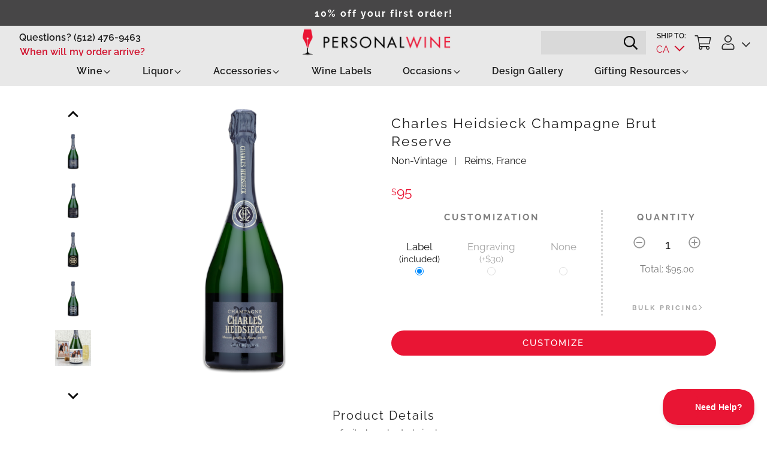

--- FILE ---
content_type: text/html; charset=utf-8
request_url: https://www.personalwine.com/wine/charles-heidsieck-brut-reserve
body_size: 126981
content:
<!doctype html>
<html>
  <head>
    <meta charset="utf-8">
<script type="text/javascript">window.NREUM||(NREUM={});NREUM.info={"beacon":"bam.nr-data.net","errorBeacon":"bam.nr-data.net","licenseKey":"0be0bcabcd","applicationID":"1920932","transactionName":"ewlWQBMKVQgBR0sESlcITFEPARYUFloAF1tMFRdDCAtc","queueTime":1,"applicationTime":161,"agent":""}</script>
<script type="text/javascript">(window.NREUM||(NREUM={})).init={ajax:{deny_list:["bam.nr-data.net"]},feature_flags:["soft_nav"]};(window.NREUM||(NREUM={})).loader_config={licenseKey:"0be0bcabcd",applicationID:"1920932",browserID:"1920934"};;/*! For license information please see nr-loader-rum-1.306.0.min.js.LICENSE.txt */
(()=>{var e,t,r={122:(e,t,r)=>{"use strict";r.d(t,{a:()=>i});var n=r(944);function i(e,t){try{if(!e||"object"!=typeof e)return(0,n.R)(3);if(!t||"object"!=typeof t)return(0,n.R)(4);const r=Object.create(Object.getPrototypeOf(t),Object.getOwnPropertyDescriptors(t)),a=0===Object.keys(r).length?e:r;for(let o in a)if(void 0!==e[o])try{if(null===e[o]){r[o]=null;continue}Array.isArray(e[o])&&Array.isArray(t[o])?r[o]=Array.from(new Set([...e[o],...t[o]])):"object"==typeof e[o]&&"object"==typeof t[o]?r[o]=i(e[o],t[o]):r[o]=e[o]}catch(e){r[o]||(0,n.R)(1,e)}return r}catch(e){(0,n.R)(2,e)}}},154:(e,t,r)=>{"use strict";r.d(t,{OF:()=>c,RI:()=>i,WN:()=>u,bv:()=>a,eN:()=>l,gm:()=>o,mw:()=>s,sb:()=>d});var n=r(863);const i="undefined"!=typeof window&&!!window.document,a="undefined"!=typeof WorkerGlobalScope&&("undefined"!=typeof self&&self instanceof WorkerGlobalScope&&self.navigator instanceof WorkerNavigator||"undefined"!=typeof globalThis&&globalThis instanceof WorkerGlobalScope&&globalThis.navigator instanceof WorkerNavigator),o=i?window:"undefined"!=typeof WorkerGlobalScope&&("undefined"!=typeof self&&self instanceof WorkerGlobalScope&&self||"undefined"!=typeof globalThis&&globalThis instanceof WorkerGlobalScope&&globalThis),s=Boolean("hidden"===o?.document?.visibilityState),c=/iPad|iPhone|iPod/.test(o.navigator?.userAgent),d=c&&"undefined"==typeof SharedWorker,u=((()=>{const e=o.navigator?.userAgent?.match(/Firefox[/\s](\d+\.\d+)/);Array.isArray(e)&&e.length>=2&&e[1]})(),Date.now()-(0,n.t)()),l=()=>"undefined"!=typeof PerformanceNavigationTiming&&o?.performance?.getEntriesByType("navigation")?.[0]?.responseStart},163:(e,t,r)=>{"use strict";r.d(t,{j:()=>E});var n=r(384),i=r(741);var a=r(555);r(860).K7.genericEvents;const o="experimental.resources",s="register",c=e=>{if(!e||"string"!=typeof e)return!1;try{document.createDocumentFragment().querySelector(e)}catch{return!1}return!0};var d=r(614),u=r(944),l=r(122);const f="[data-nr-mask]",g=e=>(0,l.a)(e,(()=>{const e={feature_flags:[],experimental:{allow_registered_children:!1,resources:!1},mask_selector:"*",block_selector:"[data-nr-block]",mask_input_options:{color:!1,date:!1,"datetime-local":!1,email:!1,month:!1,number:!1,range:!1,search:!1,tel:!1,text:!1,time:!1,url:!1,week:!1,textarea:!1,select:!1,password:!0}};return{ajax:{deny_list:void 0,block_internal:!0,enabled:!0,autoStart:!0},api:{get allow_registered_children(){return e.feature_flags.includes(s)||e.experimental.allow_registered_children},set allow_registered_children(t){e.experimental.allow_registered_children=t},duplicate_registered_data:!1},browser_consent_mode:{enabled:!1},distributed_tracing:{enabled:void 0,exclude_newrelic_header:void 0,cors_use_newrelic_header:void 0,cors_use_tracecontext_headers:void 0,allowed_origins:void 0},get feature_flags(){return e.feature_flags},set feature_flags(t){e.feature_flags=t},generic_events:{enabled:!0,autoStart:!0},harvest:{interval:30},jserrors:{enabled:!0,autoStart:!0},logging:{enabled:!0,autoStart:!0},metrics:{enabled:!0,autoStart:!0},obfuscate:void 0,page_action:{enabled:!0},page_view_event:{enabled:!0,autoStart:!0},page_view_timing:{enabled:!0,autoStart:!0},performance:{capture_marks:!1,capture_measures:!1,capture_detail:!0,resources:{get enabled(){return e.feature_flags.includes(o)||e.experimental.resources},set enabled(t){e.experimental.resources=t},asset_types:[],first_party_domains:[],ignore_newrelic:!0}},privacy:{cookies_enabled:!0},proxy:{assets:void 0,beacon:void 0},session:{expiresMs:d.wk,inactiveMs:d.BB},session_replay:{autoStart:!0,enabled:!1,preload:!1,sampling_rate:10,error_sampling_rate:100,collect_fonts:!1,inline_images:!1,fix_stylesheets:!0,mask_all_inputs:!0,get mask_text_selector(){return e.mask_selector},set mask_text_selector(t){c(t)?e.mask_selector="".concat(t,",").concat(f):""===t||null===t?e.mask_selector=f:(0,u.R)(5,t)},get block_class(){return"nr-block"},get ignore_class(){return"nr-ignore"},get mask_text_class(){return"nr-mask"},get block_selector(){return e.block_selector},set block_selector(t){c(t)?e.block_selector+=",".concat(t):""!==t&&(0,u.R)(6,t)},get mask_input_options(){return e.mask_input_options},set mask_input_options(t){t&&"object"==typeof t?e.mask_input_options={...t,password:!0}:(0,u.R)(7,t)}},session_trace:{enabled:!0,autoStart:!0},soft_navigations:{enabled:!0,autoStart:!0},spa:{enabled:!0,autoStart:!0},ssl:void 0,user_actions:{enabled:!0,elementAttributes:["id","className","tagName","type"]}}})());var p=r(154),m=r(324);let h=0;const v={buildEnv:m.F3,distMethod:m.Xs,version:m.xv,originTime:p.WN},b={consented:!1},y={appMetadata:{},get consented(){return this.session?.state?.consent||b.consented},set consented(e){b.consented=e},customTransaction:void 0,denyList:void 0,disabled:!1,harvester:void 0,isolatedBacklog:!1,isRecording:!1,loaderType:void 0,maxBytes:3e4,obfuscator:void 0,onerror:void 0,ptid:void 0,releaseIds:{},session:void 0,timeKeeper:void 0,registeredEntities:[],jsAttributesMetadata:{bytes:0},get harvestCount(){return++h}},_=e=>{const t=(0,l.a)(e,y),r=Object.keys(v).reduce((e,t)=>(e[t]={value:v[t],writable:!1,configurable:!0,enumerable:!0},e),{});return Object.defineProperties(t,r)};var w=r(701);const x=e=>{const t=e.startsWith("http");e+="/",r.p=t?e:"https://"+e};var S=r(836),k=r(241);const R={accountID:void 0,trustKey:void 0,agentID:void 0,licenseKey:void 0,applicationID:void 0,xpid:void 0},A=e=>(0,l.a)(e,R),T=new Set;function E(e,t={},r,o){let{init:s,info:c,loader_config:d,runtime:u={},exposed:l=!0}=t;if(!c){const e=(0,n.pV)();s=e.init,c=e.info,d=e.loader_config}e.init=g(s||{}),e.loader_config=A(d||{}),c.jsAttributes??={},p.bv&&(c.jsAttributes.isWorker=!0),e.info=(0,a.D)(c);const f=e.init,m=[c.beacon,c.errorBeacon];T.has(e.agentIdentifier)||(f.proxy.assets&&(x(f.proxy.assets),m.push(f.proxy.assets)),f.proxy.beacon&&m.push(f.proxy.beacon),e.beacons=[...m],function(e){const t=(0,n.pV)();Object.getOwnPropertyNames(i.W.prototype).forEach(r=>{const n=i.W.prototype[r];if("function"!=typeof n||"constructor"===n)return;let a=t[r];e[r]&&!1!==e.exposed&&"micro-agent"!==e.runtime?.loaderType&&(t[r]=(...t)=>{const n=e[r](...t);return a?a(...t):n})})}(e),(0,n.US)("activatedFeatures",w.B),e.runSoftNavOverSpa&&=!0===f.soft_navigations.enabled&&f.feature_flags.includes("soft_nav")),u.denyList=[...f.ajax.deny_list||[],...f.ajax.block_internal?m:[]],u.ptid=e.agentIdentifier,u.loaderType=r,e.runtime=_(u),T.has(e.agentIdentifier)||(e.ee=S.ee.get(e.agentIdentifier),e.exposed=l,(0,k.W)({agentIdentifier:e.agentIdentifier,drained:!!w.B?.[e.agentIdentifier],type:"lifecycle",name:"initialize",feature:void 0,data:e.config})),T.add(e.agentIdentifier)}},234:(e,t,r)=>{"use strict";r.d(t,{W:()=>a});var n=r(836),i=r(687);class a{constructor(e,t){this.agentIdentifier=e,this.ee=n.ee.get(e),this.featureName=t,this.blocked=!1}deregisterDrain(){(0,i.x3)(this.agentIdentifier,this.featureName)}}},241:(e,t,r)=>{"use strict";r.d(t,{W:()=>a});var n=r(154);const i="newrelic";function a(e={}){try{n.gm.dispatchEvent(new CustomEvent(i,{detail:e}))}catch(e){}}},261:(e,t,r)=>{"use strict";r.d(t,{$9:()=>d,BL:()=>s,CH:()=>g,Dl:()=>_,Fw:()=>y,PA:()=>h,Pl:()=>n,Pv:()=>k,Tb:()=>l,U2:()=>a,V1:()=>S,Wb:()=>x,bt:()=>b,cD:()=>v,d3:()=>w,dT:()=>c,eY:()=>p,fF:()=>f,hG:()=>i,k6:()=>o,nb:()=>m,o5:()=>u});const n="api-",i="addPageAction",a="addToTrace",o="addRelease",s="finished",c="interaction",d="log",u="noticeError",l="pauseReplay",f="recordCustomEvent",g="recordReplay",p="register",m="setApplicationVersion",h="setCurrentRouteName",v="setCustomAttribute",b="setErrorHandler",y="setPageViewName",_="setUserId",w="start",x="wrapLogger",S="measure",k="consent"},289:(e,t,r)=>{"use strict";r.d(t,{GG:()=>o,Qr:()=>c,sB:()=>s});var n=r(878),i=r(389);function a(){return"undefined"==typeof document||"complete"===document.readyState}function o(e,t){if(a())return e();const r=(0,i.J)(e),o=setInterval(()=>{a()&&(clearInterval(o),r())},500);(0,n.sp)("load",r,t)}function s(e){if(a())return e();(0,n.DD)("DOMContentLoaded",e)}function c(e){if(a())return e();(0,n.sp)("popstate",e)}},324:(e,t,r)=>{"use strict";r.d(t,{F3:()=>i,Xs:()=>a,xv:()=>n});const n="1.306.0",i="PROD",a="CDN"},374:(e,t,r)=>{r.nc=(()=>{try{return document?.currentScript?.nonce}catch(e){}return""})()},384:(e,t,r)=>{"use strict";r.d(t,{NT:()=>o,US:()=>u,Zm:()=>s,bQ:()=>d,dV:()=>c,pV:()=>l});var n=r(154),i=r(863),a=r(910);const o={beacon:"bam.nr-data.net",errorBeacon:"bam.nr-data.net"};function s(){return n.gm.NREUM||(n.gm.NREUM={}),void 0===n.gm.newrelic&&(n.gm.newrelic=n.gm.NREUM),n.gm.NREUM}function c(){let e=s();return e.o||(e.o={ST:n.gm.setTimeout,SI:n.gm.setImmediate||n.gm.setInterval,CT:n.gm.clearTimeout,XHR:n.gm.XMLHttpRequest,REQ:n.gm.Request,EV:n.gm.Event,PR:n.gm.Promise,MO:n.gm.MutationObserver,FETCH:n.gm.fetch,WS:n.gm.WebSocket},(0,a.i)(...Object.values(e.o))),e}function d(e,t){let r=s();r.initializedAgents??={},t.initializedAt={ms:(0,i.t)(),date:new Date},r.initializedAgents[e]=t}function u(e,t){s()[e]=t}function l(){return function(){let e=s();const t=e.info||{};e.info={beacon:o.beacon,errorBeacon:o.errorBeacon,...t}}(),function(){let e=s();const t=e.init||{};e.init={...t}}(),c(),function(){let e=s();const t=e.loader_config||{};e.loader_config={...t}}(),s()}},389:(e,t,r)=>{"use strict";function n(e,t=500,r={}){const n=r?.leading||!1;let i;return(...r)=>{n&&void 0===i&&(e.apply(this,r),i=setTimeout(()=>{i=clearTimeout(i)},t)),n||(clearTimeout(i),i=setTimeout(()=>{e.apply(this,r)},t))}}function i(e){let t=!1;return(...r)=>{t||(t=!0,e.apply(this,r))}}r.d(t,{J:()=>i,s:()=>n})},555:(e,t,r)=>{"use strict";r.d(t,{D:()=>s,f:()=>o});var n=r(384),i=r(122);const a={beacon:n.NT.beacon,errorBeacon:n.NT.errorBeacon,licenseKey:void 0,applicationID:void 0,sa:void 0,queueTime:void 0,applicationTime:void 0,ttGuid:void 0,user:void 0,account:void 0,product:void 0,extra:void 0,jsAttributes:{},userAttributes:void 0,atts:void 0,transactionName:void 0,tNamePlain:void 0};function o(e){try{return!!e.licenseKey&&!!e.errorBeacon&&!!e.applicationID}catch(e){return!1}}const s=e=>(0,i.a)(e,a)},566:(e,t,r)=>{"use strict";r.d(t,{LA:()=>s,bz:()=>o});var n=r(154);const i="xxxxxxxx-xxxx-4xxx-yxxx-xxxxxxxxxxxx";function a(e,t){return e?15&e[t]:16*Math.random()|0}function o(){const e=n.gm?.crypto||n.gm?.msCrypto;let t,r=0;return e&&e.getRandomValues&&(t=e.getRandomValues(new Uint8Array(30))),i.split("").map(e=>"x"===e?a(t,r++).toString(16):"y"===e?(3&a()|8).toString(16):e).join("")}function s(e){const t=n.gm?.crypto||n.gm?.msCrypto;let r,i=0;t&&t.getRandomValues&&(r=t.getRandomValues(new Uint8Array(e)));const o=[];for(var s=0;s<e;s++)o.push(a(r,i++).toString(16));return o.join("")}},606:(e,t,r)=>{"use strict";r.d(t,{i:()=>a});var n=r(908);a.on=o;var i=a.handlers={};function a(e,t,r,a){o(a||n.d,i,e,t,r)}function o(e,t,r,i,a){a||(a="feature"),e||(e=n.d);var o=t[a]=t[a]||{};(o[r]=o[r]||[]).push([e,i])}},607:(e,t,r)=>{"use strict";r.d(t,{W:()=>n});const n=(0,r(566).bz)()},614:(e,t,r)=>{"use strict";r.d(t,{BB:()=>o,H3:()=>n,g:()=>d,iL:()=>c,tS:()=>s,uh:()=>i,wk:()=>a});const n="NRBA",i="SESSION",a=144e5,o=18e5,s={STARTED:"session-started",PAUSE:"session-pause",RESET:"session-reset",RESUME:"session-resume",UPDATE:"session-update"},c={SAME_TAB:"same-tab",CROSS_TAB:"cross-tab"},d={OFF:0,FULL:1,ERROR:2}},630:(e,t,r)=>{"use strict";r.d(t,{T:()=>n});const n=r(860).K7.pageViewEvent},646:(e,t,r)=>{"use strict";r.d(t,{y:()=>n});class n{constructor(e){this.contextId=e}}},687:(e,t,r)=>{"use strict";r.d(t,{Ak:()=>d,Ze:()=>f,x3:()=>u});var n=r(241),i=r(836),a=r(606),o=r(860),s=r(646);const c={};function d(e,t){const r={staged:!1,priority:o.P3[t]||0};l(e),c[e].get(t)||c[e].set(t,r)}function u(e,t){e&&c[e]&&(c[e].get(t)&&c[e].delete(t),p(e,t,!1),c[e].size&&g(e))}function l(e){if(!e)throw new Error("agentIdentifier required");c[e]||(c[e]=new Map)}function f(e="",t="feature",r=!1){if(l(e),!e||!c[e].get(t)||r)return p(e,t);c[e].get(t).staged=!0,g(e)}function g(e){const t=Array.from(c[e]);t.every(([e,t])=>t.staged)&&(t.sort((e,t)=>e[1].priority-t[1].priority),t.forEach(([t])=>{c[e].delete(t),p(e,t)}))}function p(e,t,r=!0){const o=e?i.ee.get(e):i.ee,c=a.i.handlers;if(!o.aborted&&o.backlog&&c){if((0,n.W)({agentIdentifier:e,type:"lifecycle",name:"drain",feature:t}),r){const e=o.backlog[t],r=c[t];if(r){for(let t=0;e&&t<e.length;++t)m(e[t],r);Object.entries(r).forEach(([e,t])=>{Object.values(t||{}).forEach(t=>{t[0]?.on&&t[0]?.context()instanceof s.y&&t[0].on(e,t[1])})})}}o.isolatedBacklog||delete c[t],o.backlog[t]=null,o.emit("drain-"+t,[])}}function m(e,t){var r=e[1];Object.values(t[r]||{}).forEach(t=>{var r=e[0];if(t[0]===r){var n=t[1],i=e[3],a=e[2];n.apply(i,a)}})}},699:(e,t,r)=>{"use strict";r.d(t,{It:()=>a,KC:()=>s,No:()=>i,qh:()=>o});var n=r(860);const i=16e3,a=1e6,o="SESSION_ERROR",s={[n.K7.logging]:!0,[n.K7.genericEvents]:!1,[n.K7.jserrors]:!1,[n.K7.ajax]:!1}},701:(e,t,r)=>{"use strict";r.d(t,{B:()=>a,t:()=>o});var n=r(241);const i=new Set,a={};function o(e,t){const r=t.agentIdentifier;a[r]??={},e&&"object"==typeof e&&(i.has(r)||(t.ee.emit("rumresp",[e]),a[r]=e,i.add(r),(0,n.W)({agentIdentifier:r,loaded:!0,drained:!0,type:"lifecycle",name:"load",feature:void 0,data:e})))}},741:(e,t,r)=>{"use strict";r.d(t,{W:()=>a});var n=r(944),i=r(261);class a{#e(e,...t){if(this[e]!==a.prototype[e])return this[e](...t);(0,n.R)(35,e)}addPageAction(e,t){return this.#e(i.hG,e,t)}register(e){return this.#e(i.eY,e)}recordCustomEvent(e,t){return this.#e(i.fF,e,t)}setPageViewName(e,t){return this.#e(i.Fw,e,t)}setCustomAttribute(e,t,r){return this.#e(i.cD,e,t,r)}noticeError(e,t){return this.#e(i.o5,e,t)}setUserId(e){return this.#e(i.Dl,e)}setApplicationVersion(e){return this.#e(i.nb,e)}setErrorHandler(e){return this.#e(i.bt,e)}addRelease(e,t){return this.#e(i.k6,e,t)}log(e,t){return this.#e(i.$9,e,t)}start(){return this.#e(i.d3)}finished(e){return this.#e(i.BL,e)}recordReplay(){return this.#e(i.CH)}pauseReplay(){return this.#e(i.Tb)}addToTrace(e){return this.#e(i.U2,e)}setCurrentRouteName(e){return this.#e(i.PA,e)}interaction(e){return this.#e(i.dT,e)}wrapLogger(e,t,r){return this.#e(i.Wb,e,t,r)}measure(e,t){return this.#e(i.V1,e,t)}consent(e){return this.#e(i.Pv,e)}}},782:(e,t,r)=>{"use strict";r.d(t,{T:()=>n});const n=r(860).K7.pageViewTiming},836:(e,t,r)=>{"use strict";r.d(t,{P:()=>s,ee:()=>c});var n=r(384),i=r(990),a=r(646),o=r(607);const s="nr@context:".concat(o.W),c=function e(t,r){var n={},o={},u={},l=!1;try{l=16===r.length&&d.initializedAgents?.[r]?.runtime.isolatedBacklog}catch(e){}var f={on:p,addEventListener:p,removeEventListener:function(e,t){var r=n[e];if(!r)return;for(var i=0;i<r.length;i++)r[i]===t&&r.splice(i,1)},emit:function(e,r,n,i,a){!1!==a&&(a=!0);if(c.aborted&&!i)return;t&&a&&t.emit(e,r,n);var s=g(n);m(e).forEach(e=>{e.apply(s,r)});var d=v()[o[e]];d&&d.push([f,e,r,s]);return s},get:h,listeners:m,context:g,buffer:function(e,t){const r=v();if(t=t||"feature",f.aborted)return;Object.entries(e||{}).forEach(([e,n])=>{o[n]=t,t in r||(r[t]=[])})},abort:function(){f._aborted=!0,Object.keys(f.backlog).forEach(e=>{delete f.backlog[e]})},isBuffering:function(e){return!!v()[o[e]]},debugId:r,backlog:l?{}:t&&"object"==typeof t.backlog?t.backlog:{},isolatedBacklog:l};return Object.defineProperty(f,"aborted",{get:()=>{let e=f._aborted||!1;return e||(t&&(e=t.aborted),e)}}),f;function g(e){return e&&e instanceof a.y?e:e?(0,i.I)(e,s,()=>new a.y(s)):new a.y(s)}function p(e,t){n[e]=m(e).concat(t)}function m(e){return n[e]||[]}function h(t){return u[t]=u[t]||e(f,t)}function v(){return f.backlog}}(void 0,"globalEE"),d=(0,n.Zm)();d.ee||(d.ee=c)},843:(e,t,r)=>{"use strict";r.d(t,{G:()=>a,u:()=>i});var n=r(878);function i(e,t=!1,r,i){(0,n.DD)("visibilitychange",function(){if(t)return void("hidden"===document.visibilityState&&e());e(document.visibilityState)},r,i)}function a(e,t,r){(0,n.sp)("pagehide",e,t,r)}},860:(e,t,r)=>{"use strict";r.d(t,{$J:()=>u,K7:()=>c,P3:()=>d,XX:()=>i,Yy:()=>s,df:()=>a,qY:()=>n,v4:()=>o});const n="events",i="jserrors",a="browser/blobs",o="rum",s="browser/logs",c={ajax:"ajax",genericEvents:"generic_events",jserrors:i,logging:"logging",metrics:"metrics",pageAction:"page_action",pageViewEvent:"page_view_event",pageViewTiming:"page_view_timing",sessionReplay:"session_replay",sessionTrace:"session_trace",softNav:"soft_navigations",spa:"spa"},d={[c.pageViewEvent]:1,[c.pageViewTiming]:2,[c.metrics]:3,[c.jserrors]:4,[c.spa]:5,[c.ajax]:6,[c.sessionTrace]:7,[c.softNav]:8,[c.sessionReplay]:9,[c.logging]:10,[c.genericEvents]:11},u={[c.pageViewEvent]:o,[c.pageViewTiming]:n,[c.ajax]:n,[c.spa]:n,[c.softNav]:n,[c.metrics]:i,[c.jserrors]:i,[c.sessionTrace]:a,[c.sessionReplay]:a,[c.logging]:s,[c.genericEvents]:"ins"}},863:(e,t,r)=>{"use strict";function n(){return Math.floor(performance.now())}r.d(t,{t:()=>n})},878:(e,t,r)=>{"use strict";function n(e,t){return{capture:e,passive:!1,signal:t}}function i(e,t,r=!1,i){window.addEventListener(e,t,n(r,i))}function a(e,t,r=!1,i){document.addEventListener(e,t,n(r,i))}r.d(t,{DD:()=>a,jT:()=>n,sp:()=>i})},908:(e,t,r)=>{"use strict";r.d(t,{d:()=>n,p:()=>i});var n=r(836).ee.get("handle");function i(e,t,r,i,a){a?(a.buffer([e],i),a.emit(e,t,r)):(n.buffer([e],i),n.emit(e,t,r))}},910:(e,t,r)=>{"use strict";r.d(t,{i:()=>a});var n=r(944);const i=new Map;function a(...e){return e.every(e=>{if(i.has(e))return i.get(e);const t="function"==typeof e?e.toString():"",r=t.includes("[native code]"),a=t.includes("nrWrapper");return r||a||(0,n.R)(64,e?.name||t),i.set(e,r),r})}},944:(e,t,r)=>{"use strict";r.d(t,{R:()=>i});var n=r(241);function i(e,t){"function"==typeof console.debug&&(console.debug("New Relic Warning: https://github.com/newrelic/newrelic-browser-agent/blob/main/docs/warning-codes.md#".concat(e),t),(0,n.W)({agentIdentifier:null,drained:null,type:"data",name:"warn",feature:"warn",data:{code:e,secondary:t}}))}},969:(e,t,r)=>{"use strict";r.d(t,{TZ:()=>n,XG:()=>s,rs:()=>i,xV:()=>o,z_:()=>a});const n=r(860).K7.metrics,i="sm",a="cm",o="storeSupportabilityMetrics",s="storeEventMetrics"},990:(e,t,r)=>{"use strict";r.d(t,{I:()=>i});var n=Object.prototype.hasOwnProperty;function i(e,t,r){if(n.call(e,t))return e[t];var i=r();if(Object.defineProperty&&Object.keys)try{return Object.defineProperty(e,t,{value:i,writable:!0,enumerable:!1}),i}catch(e){}return e[t]=i,i}}},n={};function i(e){var t=n[e];if(void 0!==t)return t.exports;var a=n[e]={exports:{}};return r[e](a,a.exports,i),a.exports}i.m=r,i.d=(e,t)=>{for(var r in t)i.o(t,r)&&!i.o(e,r)&&Object.defineProperty(e,r,{enumerable:!0,get:t[r]})},i.f={},i.e=e=>Promise.all(Object.keys(i.f).reduce((t,r)=>(i.f[r](e,t),t),[])),i.u=e=>"nr-rum-1.306.0.min.js",i.o=(e,t)=>Object.prototype.hasOwnProperty.call(e,t),e={},t="NRBA-1.306.0.PROD:",i.l=(r,n,a,o)=>{if(e[r])e[r].push(n);else{var s,c;if(void 0!==a)for(var d=document.getElementsByTagName("script"),u=0;u<d.length;u++){var l=d[u];if(l.getAttribute("src")==r||l.getAttribute("data-webpack")==t+a){s=l;break}}if(!s){c=!0;var f={296:"sha512-XHJAyYwsxAD4jnOFenBf2aq49/pv28jKOJKs7YGQhagYYI2Zk8nHflZPdd7WiilkmEkgIZQEFX4f1AJMoyzKwA=="};(s=document.createElement("script")).charset="utf-8",i.nc&&s.setAttribute("nonce",i.nc),s.setAttribute("data-webpack",t+a),s.src=r,0!==s.src.indexOf(window.location.origin+"/")&&(s.crossOrigin="anonymous"),f[o]&&(s.integrity=f[o])}e[r]=[n];var g=(t,n)=>{s.onerror=s.onload=null,clearTimeout(p);var i=e[r];if(delete e[r],s.parentNode&&s.parentNode.removeChild(s),i&&i.forEach(e=>e(n)),t)return t(n)},p=setTimeout(g.bind(null,void 0,{type:"timeout",target:s}),12e4);s.onerror=g.bind(null,s.onerror),s.onload=g.bind(null,s.onload),c&&document.head.appendChild(s)}},i.r=e=>{"undefined"!=typeof Symbol&&Symbol.toStringTag&&Object.defineProperty(e,Symbol.toStringTag,{value:"Module"}),Object.defineProperty(e,"__esModule",{value:!0})},i.p="https://js-agent.newrelic.com/",(()=>{var e={374:0,840:0};i.f.j=(t,r)=>{var n=i.o(e,t)?e[t]:void 0;if(0!==n)if(n)r.push(n[2]);else{var a=new Promise((r,i)=>n=e[t]=[r,i]);r.push(n[2]=a);var o=i.p+i.u(t),s=new Error;i.l(o,r=>{if(i.o(e,t)&&(0!==(n=e[t])&&(e[t]=void 0),n)){var a=r&&("load"===r.type?"missing":r.type),o=r&&r.target&&r.target.src;s.message="Loading chunk "+t+" failed: ("+a+": "+o+")",s.name="ChunkLoadError",s.type=a,s.request=o,n[1](s)}},"chunk-"+t,t)}};var t=(t,r)=>{var n,a,[o,s,c]=r,d=0;if(o.some(t=>0!==e[t])){for(n in s)i.o(s,n)&&(i.m[n]=s[n]);if(c)c(i)}for(t&&t(r);d<o.length;d++)a=o[d],i.o(e,a)&&e[a]&&e[a][0](),e[a]=0},r=self["webpackChunk:NRBA-1.306.0.PROD"]=self["webpackChunk:NRBA-1.306.0.PROD"]||[];r.forEach(t.bind(null,0)),r.push=t.bind(null,r.push.bind(r))})(),(()=>{"use strict";i(374);var e=i(566),t=i(741);class r extends t.W{agentIdentifier=(0,e.LA)(16)}var n=i(860);const a=Object.values(n.K7);var o=i(163);var s=i(908),c=i(863),d=i(261),u=i(241),l=i(944),f=i(701),g=i(969);function p(e,t,i,a){const o=a||i;!o||o[e]&&o[e]!==r.prototype[e]||(o[e]=function(){(0,s.p)(g.xV,["API/"+e+"/called"],void 0,n.K7.metrics,i.ee),(0,u.W)({agentIdentifier:i.agentIdentifier,drained:!!f.B?.[i.agentIdentifier],type:"data",name:"api",feature:d.Pl+e,data:{}});try{return t.apply(this,arguments)}catch(e){(0,l.R)(23,e)}})}function m(e,t,r,n,i){const a=e.info;null===r?delete a.jsAttributes[t]:a.jsAttributes[t]=r,(i||null===r)&&(0,s.p)(d.Pl+n,[(0,c.t)(),t,r],void 0,"session",e.ee)}var h=i(687),v=i(234),b=i(289),y=i(154),_=i(384);const w=e=>y.RI&&!0===e?.privacy.cookies_enabled;function x(e){return!!(0,_.dV)().o.MO&&w(e)&&!0===e?.session_trace.enabled}var S=i(389),k=i(699);class R extends v.W{constructor(e,t){super(e.agentIdentifier,t),this.agentRef=e,this.abortHandler=void 0,this.featAggregate=void 0,this.loadedSuccessfully=void 0,this.onAggregateImported=new Promise(e=>{this.loadedSuccessfully=e}),this.deferred=Promise.resolve(),!1===e.init[this.featureName].autoStart?this.deferred=new Promise((t,r)=>{this.ee.on("manual-start-all",(0,S.J)(()=>{(0,h.Ak)(e.agentIdentifier,this.featureName),t()}))}):(0,h.Ak)(e.agentIdentifier,t)}importAggregator(e,t,r={}){if(this.featAggregate)return;const n=async()=>{let n;await this.deferred;try{if(w(e.init)){const{setupAgentSession:t}=await i.e(296).then(i.bind(i,305));n=t(e)}}catch(e){(0,l.R)(20,e),this.ee.emit("internal-error",[e]),(0,s.p)(k.qh,[e],void 0,this.featureName,this.ee)}try{if(!this.#t(this.featureName,n,e.init))return(0,h.Ze)(this.agentIdentifier,this.featureName),void this.loadedSuccessfully(!1);const{Aggregate:i}=await t();this.featAggregate=new i(e,r),e.runtime.harvester.initializedAggregates.push(this.featAggregate),this.loadedSuccessfully(!0)}catch(e){(0,l.R)(34,e),this.abortHandler?.(),(0,h.Ze)(this.agentIdentifier,this.featureName,!0),this.loadedSuccessfully(!1),this.ee&&this.ee.abort()}};y.RI?(0,b.GG)(()=>n(),!0):n()}#t(e,t,r){if(this.blocked)return!1;switch(e){case n.K7.sessionReplay:return x(r)&&!!t;case n.K7.sessionTrace:return!!t;default:return!0}}}var A=i(630),T=i(614);class E extends R{static featureName=A.T;constructor(e){var t;super(e,A.T),this.setupInspectionEvents(e.agentIdentifier),t=e,p(d.Fw,function(e,r){"string"==typeof e&&("/"!==e.charAt(0)&&(e="/"+e),t.runtime.customTransaction=(r||"http://custom.transaction")+e,(0,s.p)(d.Pl+d.Fw,[(0,c.t)()],void 0,void 0,t.ee))},t),this.importAggregator(e,()=>i.e(296).then(i.bind(i,943)))}setupInspectionEvents(e){const t=(t,r)=>{t&&(0,u.W)({agentIdentifier:e,timeStamp:t.timeStamp,loaded:"complete"===t.target.readyState,type:"window",name:r,data:t.target.location+""})};(0,b.sB)(e=>{t(e,"DOMContentLoaded")}),(0,b.GG)(e=>{t(e,"load")}),(0,b.Qr)(e=>{t(e,"navigate")}),this.ee.on(T.tS.UPDATE,(t,r)=>{(0,u.W)({agentIdentifier:e,type:"lifecycle",name:"session",data:r})})}}var N=i(843),I=i(782);class j extends R{static featureName=I.T;constructor(e){super(e,I.T),y.RI&&((0,N.u)(()=>(0,s.p)("docHidden",[(0,c.t)()],void 0,I.T,this.ee),!0),(0,N.G)(()=>(0,s.p)("winPagehide",[(0,c.t)()],void 0,I.T,this.ee)),this.importAggregator(e,()=>i.e(296).then(i.bind(i,117))))}}class P extends R{static featureName=g.TZ;constructor(e){super(e,g.TZ),y.RI&&document.addEventListener("securitypolicyviolation",e=>{(0,s.p)(g.xV,["Generic/CSPViolation/Detected"],void 0,this.featureName,this.ee)}),this.importAggregator(e,()=>i.e(296).then(i.bind(i,623)))}}new class extends r{constructor(e){var t;(super(),y.gm)?(this.features={},(0,_.bQ)(this.agentIdentifier,this),this.desiredFeatures=new Set(e.features||[]),this.desiredFeatures.add(E),this.runSoftNavOverSpa=[...this.desiredFeatures].some(e=>e.featureName===n.K7.softNav),(0,o.j)(this,e,e.loaderType||"agent"),t=this,p(d.cD,function(e,r,n=!1){if("string"==typeof e){if(["string","number","boolean"].includes(typeof r)||null===r)return m(t,e,r,d.cD,n);(0,l.R)(40,typeof r)}else(0,l.R)(39,typeof e)},t),function(e){p(d.Dl,function(t){if("string"==typeof t||null===t)return m(e,"enduser.id",t,d.Dl,!0);(0,l.R)(41,typeof t)},e)}(this),function(e){p(d.nb,function(t){if("string"==typeof t||null===t)return m(e,"application.version",t,d.nb,!1);(0,l.R)(42,typeof t)},e)}(this),function(e){p(d.d3,function(){e.ee.emit("manual-start-all")},e)}(this),function(e){p(d.Pv,function(t=!0){if("boolean"==typeof t){if((0,s.p)(d.Pl+d.Pv,[t],void 0,"session",e.ee),e.runtime.consented=t,t){const t=e.features.page_view_event;t.onAggregateImported.then(e=>{const r=t.featAggregate;e&&!r.sentRum&&r.sendRum()})}}else(0,l.R)(65,typeof t)},e)}(this),this.run()):(0,l.R)(21)}get config(){return{info:this.info,init:this.init,loader_config:this.loader_config,runtime:this.runtime}}get api(){return this}run(){try{const e=function(e){const t={};return a.forEach(r=>{t[r]=!!e[r]?.enabled}),t}(this.init),t=[...this.desiredFeatures];t.sort((e,t)=>n.P3[e.featureName]-n.P3[t.featureName]),t.forEach(t=>{if(!e[t.featureName]&&t.featureName!==n.K7.pageViewEvent)return;if(this.runSoftNavOverSpa&&t.featureName===n.K7.spa)return;if(!this.runSoftNavOverSpa&&t.featureName===n.K7.softNav)return;const r=function(e){switch(e){case n.K7.ajax:return[n.K7.jserrors];case n.K7.sessionTrace:return[n.K7.ajax,n.K7.pageViewEvent];case n.K7.sessionReplay:return[n.K7.sessionTrace];case n.K7.pageViewTiming:return[n.K7.pageViewEvent];default:return[]}}(t.featureName).filter(e=>!(e in this.features));r.length>0&&(0,l.R)(36,{targetFeature:t.featureName,missingDependencies:r}),this.features[t.featureName]=new t(this)})}catch(e){(0,l.R)(22,e);for(const e in this.features)this.features[e].abortHandler?.();const t=(0,_.Zm)();delete t.initializedAgents[this.agentIdentifier]?.features,delete this.sharedAggregator;return t.ee.get(this.agentIdentifier).abort(),!1}}}({features:[E,j,P],loaderType:"lite"})})()})();</script>
<title>Charles Heidsieck Champagne Brut Reserve - Customization Options Available</title>
<meta content="text/html; charset=UTF-8" http-equiv="Content-Type"/>
  <meta name="viewport" content="width=device-width, initial-scale=1">
<meta name="description" content="Charles Heidsieck Champagne is reminiscent of crisp nougatine on a cream pastry, filled with ripe plums and cherries. Customize a bottle for the perfect gift. "/>
<meta name="keywords" content=""/>
<meta name="csrf-param" content="authenticity_token" />
<meta name="csrf-token" content="OB3yqrbd98jqlgWdq+C3/sdwt1su2h43oPKv9vkeJ6vRW1aulb2Z2Xiw33qJV3Zbhw/uVas9p5RZGDQe3rxhEw==" />

<link href="https://www.personalwine.com/wine/charles-heidsieck-brut-reserve" rel="canonical" />
<link rel="alternate" href="https://www.personalwine.com/wine/charles-heidsieck-brut-reserve" hreflang="en-us" />
<link rel="shortcut icon" type="image/x-icon" href="//assets.personalwine.com/assets/branding/favicon/favicon-aeba59be86d9d03a71c346dde6dbe32baec39c99cee7486f6ce9ba03991168a5.ico">
<link rel="apple-touch-icon" sizes="57x57" href="//assets.personalwine.com/assets/branding/favicon/apple-icon-57x57-0597d84daecdd0121a4d7f9d62abb7baca0cd3c13c0c41014f8a409d06d91895.png">
<link rel="apple-touch-icon" sizes="60x60" href="//assets.personalwine.com/assets/branding/favicon/apple-icon-60x60-58c3c96844032cd3fd25c22caf430ae47eff28d705c254cd47ad1f96bc36f838.png">
<link rel="apple-touch-icon" sizes="72x72" href="//assets.personalwine.com/assets/branding/favicon/apple-icon-72x72-45bbeea0f0d0cb2bdb19ed56032e961e2f4facb4c6868f395573c9f68df14c19.png">
<link rel="apple-touch-icon" sizes="76x76" href="//assets.personalwine.com/assets/branding/favicon/apple-icon-76x76-5ae0385b38d7ff5c94c881ab7227b5d93aa8edafad6f163b148ad0dacdb569de.png">
<link rel="apple-touch-icon" sizes="114x114" href="//assets.personalwine.com/assets/branding/favicon/apple-icon-114x114-a7a36148e553618eb60689d06810c0d2e633a7427affd799d897d95a96dadfb1.png">
<link rel="apple-touch-icon" sizes="120x120" href="//assets.personalwine.com/assets/branding/favicon/apple-icon-120x120-141b744c54fccd359398374b21e1922e53ebebef6182e3d9d33b8bf5f343feee.png">
<link rel="apple-touch-icon" sizes="144x144" href="//assets.personalwine.com/assets/branding/favicon/apple-icon-144x144-2010ed729acc24c307bd0235101e6cb8a5bb6ee2f977038e71c59b0a2680cb46.png">
<link rel="apple-touch-icon" sizes="152x152" href="//assets.personalwine.com/assets/branding/favicon/apple-icon-152x152-2171d5c3602b7f99788a3c8ba1661b0c2f8ceb3cb42cbaa17fcc8c89bd638409.png">
<link rel="apple-touch-icon" sizes="180x180" href="//assets.personalwine.com/assets/branding/favicon/apple-icon-180x180-48592f2ce881ddca68fbab80d7560036656bf58b647b4722ff22e6ed04e7ecf9.png">
<link rel="icon" type="image/png" sizes="192x192"  href="//assets.personalwine.com/assets/branding/favicon/android-icon-192x192-f4112293129169ff175b15d8d6184bc5bc66a0dffce9dd34f6763e31441c1b8e.png">
<link rel="icon" type="image/png" sizes="32x32" href="//assets.personalwine.com/assets/branding/favicon/favicon-32x32-b748c24629d09efac74fd2b4b3b5367ead8f1d8e7ff5d2975bfec3ac231b4298.png">
<link rel="icon" type="image/png" sizes="96x96" href="//assets.personalwine.com/assets/branding/favicon/favicon-96x96-441a64c2ca662b2e8a6f3060954de069f946e3f60d2c75923b8eaf0ee59bab75.png">
<link rel="icon" type="image/png" sizes="16x16" href="//assets.personalwine.com/assets/branding/favicon/favicon-16x16-041f8730fbc549cc5f030c90298d9109537734910953d090bba4fc0bbb6721d5.png">
<link rel="manifest" href="//assets.personalwine.com/assets/branding/favicon/manifest-27eca3e8297eb7ff340deb3849b210185a459b3845456aa4d0036f6d966b3518.json">

<meta name="theme-color" content="#ff0000">
<meta name="google-site-verification" content="Q5o5WabHqgRbmS5VL1_0TPxhXGMvsVcw7XSxXW43EFY"/>
<meta name="google-site-verification" content="8y7jTat1s9FZKvs2MPaRzeprtoqElqWDqmiOY3q5RAc"/>
<meta name="google-site-verification" content="BILEnfwNFwofdvwH99ZOlxRH5RuDy7fBHVrpDX6wfI8" />
<meta name="google-site-verification" content="m8JDdY2Lo-LSjbar3nHnzEiawOx2EUIx6JbMxELkrJU" />
<meta name="p:domain_verify" content="51ca53ea8c3b9d7dac1a7aff42882a4c"/>

<link rel="preconnect" href="//assets.personalwine.com/" crossorigin>
<link rel="preconnect" href="https://www.googletagmanager.com/" crossorigin>

<link rel="preload" href="//assets.personalwine.com/packs/js/web_vitals-29ded42574779c88ed0c.chunk.js" as="script" type="text/javascript">
<script src="//assets.personalwine.com/packs/js/web_vitals-29ded42574779c88ed0c.chunk.js"></script>

<link rel="preload" href="//assets.personalwine.com/assets/raleway/raleway-v28-latin-regular-c78a1da5fd0868a547cf285748c7fb73006571190385eb71c0d601b6b240ffaf.woff2" as="font" type="font/woff2" crossorigin>
<link rel="preload" href="//assets.personalwine.com/assets/raleway/raleway-v28-latin-500-263105b83da311cd76db478c2d958dfded7cc73be6233045a3d3a2b57b86882f.woff2" as="font" type="font/woff2" crossorigin>
<link rel="preload" href="//assets.personalwine.com/assets/raleway/raleway-v28-latin-600-d3bf5c7f14111380b95d877ae25c01388693756986fdf6f8231deae0c209d7bc.woff2" as="font" type="font/woff2" crossorigin>
<link rel="preload" href="//assets.personalwine.com/assets/raleway/raleway-v28-latin-700-80f4e592fb822c98ea06e6553fbb20d8c6161644a39de94baaa9c448c6aba20a.woff2" as="font" type="font/woff2" crossorigin>

<link rel="stylesheet" media="screen" href="//assets.personalwine.com/assets/frontend/application-da78197f74ace55f73bb213f5f49eb9b84bbcba16af5825350f84300e75535f1.css" />
<script src="//assets.personalwine.com/assets/frontend/application-120caf59cf2c30389a29658c7218411777460106a0aa0223d3e135b92f3abe9b.js"></script>
<script src="//assets.personalwine.com/packs/js/runtime-c0090a2f88f98ecd443f.js"></script>
<script src="//assets.personalwine.com/packs/js/application-ea362dae42dba3d94443.chunk.js"></script>
<script src="//assets.personalwine.com/packs/js/designer-d6459571948911d4acc6.chunk.js"></script>

<script>
  dataLayer = [{
    'railsEnvironment': 'production'
  }];
</script>



<!-- Google Tag Manager -->
<script>(function(w,d,s,l,i){w[l]=w[l]||[];w[l].push({'gtm.start':
new Date().getTime(),event:'gtm.js'});var f=d.getElementsByTagName(s)[0],
j=d.createElement(s),dl=l!='dataLayer'?'&l='+l:'';j.async=true;j.src=
'https://www.googletagmanager.com/gtm.js?id='+i+dl;f.parentNode.insertBefore(j,f);
})(window,document,'script','dataLayer','GTM-5WDFF5');</script>
<!-- End Google Tag Manager -->

<script src="https://www.dwin1.com/19038.js" type="text/javascript" defer="defer"></script>

    <style>
      html, body {
        min-width: 768px;
      }
    </style>




  </head>
  <body role="document" class="environment-production">
    <!-- Google Tag Manager (noscript) -->
<noscript><iframe src="https://www.googletagmanager.com/ns.html?id=GTM-5WDFF5"
height="0" width="0" style="display:none;visibility:hidden"></iframe></noscript>
<!-- End Google Tag Manager (noscript) -->

    <header class="sticky-header">
      
<div id="nav_container">
  <nav class="topNav uk-navbar uk-navbar-attached uk-navbar-primary">
    <div class="pw-navbar">
      <div class="uk-float-left uk-flex uk-flex-column uk-flex-middle" style="font-size: 15px; height: 56px; padding: 9px 0;">
        <div style="color: #1E1E1E; font-weight: 600;"><a href="/faq" class="uk-link-clear uk-display-inline">Questions?</a>
          (512) 476-9463
        </div>
        <div><a href="#delivery-time-and-prices" style="color: #D1132F; padding-left: 8px; font-weight: 600;" data-uk-modal>  When will my order arrive?</a></div>
      </div>

      <div class="uk-navbar-flip">
        <ul class="uk-navbar-nav">
          <li class="uk-navbar-nav__search uk-navbar-nav__search--desktop">
            <form action="/shop" method="GET">
              <input name="search" value=""/>
              <button id="search-button" type="submit"><i class="far fa-search fa-fw nav-search-icon"></i></button>
            </form>
          <li>
          <li class="uk-navbar-nav__search uk-navbar-nav__search--tablet-or-phone">
            <button id="mobile-search-button"><i class="far fa-search fa-fw nav-search-icon"></i></button>
          <li>

          <li class="uk-parent ship-state-selector-parent" data-uk-dropdown>
            <form action="/set-ship-state" accept-charset="UTF-8" method="post"><input type="hidden" name="authenticity_token" value="TYOfcYxgxhcuuRRUgD9NukI1c3rbsTiQ1Tt5OAGAQbakxTt1rwCoBryfzrOiiIwfAkoqdF5WgTMs0eLQJiIHDg==" autocomplete="off" />
                <label class="selector-wrap">
                  <span style="color: #1E1E1E;" class="uk-text-500 uk-text-small selector-label">Ship to:</span>

                  <div class="uk-form-select selector" data-uk-form-select>
                    <span></span>
                    <i class="far fa-chevron-down fa-fw"></i>
                    <select name="state_abbr" id="state_abbr" onchange="this.form.submit();" class="selector" size="1"><option value="AK">AK</option>
<option value="AL">AL</option>
<option value="AR">AR</option>
<option value="AZ">AZ</option>
<option value="BC">BC</option>
<option selected="selected" value="CA">CA</option>
<option value="CO">CO</option>
<option value="CT">CT</option>
<option value="DC">DC</option>
<option value="DE">DE</option>
<option value="FL">FL</option>
<option value="GA">GA</option>
<option value="HI">HI</option>
<option value="IA">IA</option>
<option value="ID">ID</option>
<option value="IL">IL</option>
<option value="IN">IN</option>
<option value="KS">KS</option>
<option value="KY">KY</option>
<option value="LA">LA</option>
<option value="MA">MA</option>
<option value="MB">MB</option>
<option value="MD">MD</option>
<option value="ME">ME</option>
<option value="MI">MI</option>
<option value="MN">MN</option>
<option value="MO">MO</option>
<option value="MS">MS</option>
<option value="MT">MT</option>
<option value="NB">NB</option>
<option value="NC">NC</option>
<option value="ND">ND</option>
<option value="NE">NE</option>
<option value="NH">NH</option>
<option value="NJ">NJ</option>
<option value="NL">NL</option>
<option value="NM">NM</option>
<option value="NS">NS</option>
<option value="NT">NT</option>
<option value="NU">NU</option>
<option value="NV">NV</option>
<option value="NY">NY</option>
<option value="OH">OH</option>
<option value="OK">OK</option>
<option value="ON">ON</option>
<option value="OR">OR</option>
<option value="PA">PA</option>
<option value="PE">PE</option>
<option value="QC">QC</option>
<option value="RI">RI</option>
<option value="SC">SC</option>
<option value="SD">SD</option>
<option value="SK">SK</option>
<option value="TN">TN</option>
<option value="TX">TX</option>
<option value="UT">UT</option>
<option value="VA">VA</option>
<option value="VT">VT</option>
<option value="WA">WA</option>
<option value="WI">WI</option>
<option value="WV">WV</option>
<option value="WY">WY</option>
<option value="YT">YT</option></select>
                  </div>
                </label>
</form>          </li>

          <li>
            <a data-uk-offcanvas="{&quot;mode&quot;:&quot;slide&quot;}" style="letter-spacing: 1px;" href="#pw-cart">
              <i class="fal fa-shopping-cart nav-cart-icon fa-fw"></i>
</a>          </li>
            <li class="uk-parent" data-uk-dropdown>
              <a href="/account">
                <i class="fal fa-user nav-user-icon fa-fw" style="margin-right: 5px;"></i><i class="far fa-chevron-down fa-fw"></i>
              </a>

              <div class="uk-dropdown uk-dropdown-navbar">
                <ul class="uk-nav uk-nav-navbar">
                  <li class="uk-nav-header" style="background: white;">Welcome Guest!</li>
                  <li>
                    <a style="line-height:50px;" href="/login">Sign in</a>
                  </li>
                  <li>
                    <a style="line-height:50px;" href="/signup">Sign up</a>
                  </li>
                </ul>
              </div>
            </li>
        </ul>
      </div>

      <a class="uk-navbar-brand uk-navbar-center pw-brand" href="/">
        <img class="pw-logo" alt="Personal Wine Logo for personalwine.com" width="504" height="117" src="//assets.personalwine.com/assets/branding/logo/homepage-1-header-pw-logo-d0228856d8f46a14b2601b3ec11de749d248f1cc48856527a8c8eef3b9346f9b.png" />

</a>    </div>
  </nav>

  <nav class="middleNav uk-navbar uk-navbar-container uk-navbar-attached pw-main-navigation uk-navbar-primary" uk-navbar="">
    <div class="uk-navbar-center" style="max-width: 100%">
      <ul class="uk-navbar-nav ul_nav_mid" style="margin: 0 auto; display: inline; float: none;">
          <li class="uk-parent" data-uk-dropdown>
              <a href="/shop/wine">
                Wine<i style="font-size: 12px;" class="far fa-chevron-down fa-fw"></i>
              </a>

              <div class="uk-dropdown uk-dropdown-navbar">
                <ul class="uk-nav uk-nav-navbar">
                  <li>
                    <a href="/shop/wine/red">Red</a>
                  </li>
                  <li>
                    <a href="/shop/wine/rose">Rosé </a>
                  </li>
                  <li>
                    <a href="/shop/wine/sparkling">Sparkling</a>
                  </li>
                  <li>
                    <a href="/shop/wine/white">White</a>
                  </li>
                  <li>
                    <a href="/shop/wine/non-alcoholic">Non-Alcoholic</a>
                  </li>
                  <li>
                    <a href="/shop/wine/our_brands">Our Brands</a>
                  </li>
                  <li>
                    <a href="/shop/wine/collector-wines">Collector Wines</a>
                  </li>
                  <li>
                    <a href="/shop/wine/wine-gift-sets">Wine Gift Sets </a>
                  </li>
                  <li>
                    <a href="/shop/wine/large-format">Large Format </a>
                  </li>
                  <li>
                    <a href="/shop/wine/half-bottles">Half Bottles </a>
                  </li>
                  <li>
                    <a href="/shop/wine/mini-bottles">Mini Bottles </a>
                  </li>
                </ul>
              </div>
          </li>
          <li class="uk-parent" data-uk-dropdown>
              <a href="/shop/liquor">
                Liquor<i style="font-size: 12px;" class="far fa-chevron-down fa-fw"></i>
              </a>

              <div class="uk-dropdown uk-dropdown-navbar">
                <ul class="uk-nav uk-nav-navbar">
                  <li>
                    <a href="/shop/liquor/cognac">Cognac</a>
                  </li>
                  <li>
                    <a href="/shop/liquor/gin">Gin</a>
                  </li>
                  <li>
                    <a href="/shop/liquor/rum">Rum</a>
                  </li>
                  <li>
                    <a href="/shop/liquor/scotch">Scotch </a>
                  </li>
                  <li>
                    <a href="/shop/liquor/tequila">Tequila</a>
                  </li>
                  <li>
                    <a href="/shop/liquor/vodka">Vodka</a>
                  </li>
                  <li>
                    <a href="/shop/liquor/whiskey">Whiskey</a>
                  </li>
                </ul>
              </div>
          </li>
          <li class="uk-parent" data-uk-dropdown>
              <a href="/shop/accessories">
                Accessories<i style="font-size: 12px;" class="far fa-chevron-down fa-fw"></i>
              </a>

              <div class="uk-dropdown uk-dropdown-navbar">
                <ul class="uk-nav uk-nav-navbar">
                  <li>
                    <a href="/shop/accessories/other-fun-stuff">Barware</a>
                  </li>
                  <li>
                    <a href="/shop/drinkware/beer-glasses">Beer Glasses </a>
                  </li>
                  <li>
                    <a href="/shop/drinkware/cocktail-glasses">Cocktail Glasses </a>
                  </li>
                  <li>
                    <a href="/shop/drinkware/decanters-and-carafes">Decanters</a>
                  </li>
                  <li>
                    <a href="/shop/accessories/serving-board-and-coasters">Serving Boards </a>
                  </li>
                  <li>
                    <a href="/shop/drinkware/tumblers">Tumblers </a>
                  </li>
                  <li>
                    <a href="/shop/accessories/wine-bags">Wine Bags</a>
                  </li>
                  <li>
                    <a href="/shop/accessories/wine-boxes">Wine Boxes </a>
                  </li>
                  <li>
                    <a href="/shop/drinkware/wine-glasses">Wine Glasses </a>
                  </li>
                </ul>
              </div>
          </li>
          <li class="uk-parent" >
              <a href="/labels">
                Wine Labels<i style="font-size: 12px;" class=""></i>
              </a>

          </li>
          <li class="uk-parent" data-uk-dropdown>
              <a href="/shop/special-occasion">
                Occasions<i style="font-size: 12px;" class="far fa-chevron-down fa-fw"></i>
              </a>

              <div class="uk-dropdown uk-dropdown-navbar">
                <ul class="uk-nav uk-nav-navbar">
                  <li>
                    <a href="/shop/special-occasion/birthday">Birthday</a>
                  </li>
                  <li>
                    <a href="/shop/special-occasion/christmas">Christmas</a>
                  </li>
                  <li>
                    <a href="/shop/special-occasion/wine-gifts-for-dad">Father&#39;s Day</a>
                  </li>
                  <li>
                    <a href="/shop/special-occasion/graduation">Graduation</a>
                  </li>
                  <li>
                    <a href="/shop/special-occasion/halloween">Halloween</a>
                  </li>
                  <li>
                    <a href="/shop/special-occasion/hanukkah">Hanukkah</a>
                  </li>
                  <li>
                    <a href="/shop/special-occasion/housewarming">Housewarming</a>
                  </li>
                  <li>
                    <a href="/shop/special-occasion/humor">Humor</a>
                  </li>
                  <li>
                    <a href="/shop/special-occasion/wine-gifts-for-mom">Mother&#39;s Day</a>
                  </li>
                  <li>
                    <a href="/shop/special-occasion/new-year">New Year</a>
                  </li>
                  <li>
                    <a href="/shop/special-occasion/retirement">Retirement</a>
                  </li>
                  <li>
                    <a href="/shop/special-occasion/valentines">Valentine&#39;s Day</a>
                  </li>
                  <li>
                    <a href="/shop/special-occasion/wedding">Wedding</a>
                  </li>
                </ul>
              </div>
          </li>
          <li class="uk-parent" >
              <a href="/gallery">
                Design Gallery<i style="font-size: 12px;" class=""></i>
              </a>

          </li>
          <li class="uk-parent" data-uk-dropdown>
              <button class="nav-button-as-link">
                Gifting Resources<i style="font-size: 12px;" class="far fa-chevron-down fa-fw"></i>
              </button>

              <div class="uk-dropdown uk-dropdown-navbar">
                <ul class="uk-nav uk-nav-navbar">
                  <li>
                    <a href="/champagne-gifts">Champagne Gifts</a>
                  </li>
                  <li>
                    <a href="/luxury-corporate-gifts">Corporate Gifts</a>
                  </li>
                  <li>
                    <a href="/holiday-gifts">Holiday Gifts</a>
                  </li>
                  <li>
                    <a href="/photo-engraved-wine-box">Photo Engraved Boxes</a>
                  </li>
                  <li>
                    <a href="/real-estate-gifts">Real Estate Gifts</a>
                  </li>
                  <li>
                    <a href="/weddings">Wedding Gifts</a>
                  </li>
                </ul>
              </div>
          </li>
      </ul>
    </div>
  </nav>

  
<section id="banners" class="banners--3">
    <div class="banner one">
      <div class="banner__content">
          <a href="https://www.personalwine.com/shop/wine" class="uk-link-plain desktop_eyebrow" style="text-decoration: none;">
    <div style="padding: 11px 0px 10px 0px; background: #474647; color: #fff;font-weight:500;" class="uk-block-muted uk-text-400">
      <div class="uk-container uk-container-center uk-text-center" style="max-height: 24px;">
        <div class="uk-text-bold" style="letter-spacing: 2px; max-height: 21px; overflow: hidden;">
          Delivered in 3-7 business days!
        </div>
      </div>
    </div>
  </a>


      </div>
    </div>

    <div class="banner two">
      <div class="banner__content">
          <a href="https://www.personalwine.com/coupons" class="uk-link-plain desktop_eyebrow" style="text-decoration: none;">
    <div style="padding: 11px 0px 10px 0px; background: #474647; color: #fff;font-weight:500;" class="uk-block-muted uk-text-400">
      <div class="uk-container uk-container-center uk-text-center" style="max-height: 24px;">
        <div class="uk-text-bold" style="letter-spacing: 2px; max-height: 21px; overflow: hidden;">
          10% off your first order!
        </div>
      </div>
    </div>
  </a>


      </div>
    </div>

    <div class="banner three">
      <div class="banner__content">
          <a href="/shop/flash-sale" class="uk-link-plain desktop_eyebrow" style="text-decoration: none;">
    <div style="padding: 11px 0px 10px 0px; background: #474647; color: #fff;font-weight:500;" class="uk-block-muted uk-text-400">
      <div class="uk-container uk-container-center uk-text-center" style="max-height: 24px;">
        <div class="uk-text-bold" style="letter-spacing: 2px; max-height: 21px; overflow: hidden;">
          15% off 2 or more select wines with code HOLIDAY
        </div>
      </div>
    </div>
  </a>


      </div>
    </div>
</section>




  <form action="/shop" method="GET" class="mobile-search-bar-container">
    <input id="mobile-search-bar" type="text" placeholder="Search" name="search" value=""/>
    <button type="submit"><i class="far fa-search fa-fw icon-small  "></i></button>
  </form>

  <div id="where_is_my_order" class="uk-modal uk-modal-lg">
    <div class="uk-modal-dialog uk-modal-dialog-medium">
      <div>
        <div data-react-class="WhereIsMyOrder" data-react-props="{}" data-react-cache-id="WhereIsMyOrder-0"></div>
      </div>
    </div>
  </div>

  <div id="delivery-time-and-prices" class="uk-modal uk-modal-lg">
    <div class="uk-modal-dialog uk-modal-dialog-medium">
      <a class="uk-modal-close uk-close"></a>
      <div><a href="#where_is_my_order" style="color: #D1132F;" data-uk-modal>Where's My Order?</a></div>

      <div class="uk-margin-top">
        <p class="uk-text-500 h2-style">Delivery dates</p>
        <p>
          Orders placed after 2 a.m. will be processed the following business day. Once your order has been
          processed the delivery dates are as follows, depending on your service:
        </p>

        <div class="uk-margin-medium">
  <table class="uk-table uk-table-highlight uk-text-center">
    <thead>
      <tr>
        <th class="uk-width-1-3 uk-text-center uk-table-middle">Service</th>
        <th class="uk-width-1-3 uk-text-center uk-table-middle">Turn around</th>
        <th class="uk-width-1-3 uk-text-center uk-table-middle" style="line-height: 1.2;">
          Expect delivery by<br/>
          <span class="uk-text-small">(if ordered today)</span>
        </th>
      </tr>
    </thead>
    <tbody>

        <tr>
          <td>Standard</td>
            <td>5 - 7 business days</td>
          <td>
            1/13
          </td>
        </tr>
        <tr>
          <td>Priority</td>
            <td>4 business days</td>
          <td>
            1/8
          </td>
        </tr>
        <tr>
          <td>Expedited</td>
            <td>3 business days</td>
          <td>
            1/7
          </td>
        </tr>
    </tbody>
  </table>
</div>


        <div class="uk-margin-top">
          <p class="uk-text-300 h3-style">On-time Delivery Guarantee</p>
          <p>
            Priority & Expedited shipments are covered by our on-time delivery money back guarantee.
            If the courier's first attempt to deliver your order is after the guaranteed delivery by date,
            we will gladly refund your shipping costs. Some exclusions apply.
            Please see our <a href="/return-policy">Returns & Guarantee</a> page for more information.
          </p>
        </div>

        <div class="uk-margin-top">
          <p class="uk-text-300 h3-style">Shipping Restrictions</p>
          <p>
            We can ship wine to the following states: AK, AR, AZ, CA, CO, CT, DC, FL, GA, HI, IA, ID, IL, IN, KS, KY, LA, MA, MD, ME, MI, MN, MO, MS, MT, NC, ND, NE, NH, NJ, NM, NV, NY, OH, OK, OR, PA, RI, SC, SD, TN, TX, VA, VT, WA, WI, WV, WY
<i>*Due to state wine regulations, our production selection can vary depending on the state you are shipping to.
  You can find product-specific state shipping information on each product page.</i>

          </p>
          <p>All alcohol shipments require an adult signature (21 or older) upon delivery.
            For more information, check out our <a href="/shipping">shipping policies.</a>
          </p>
        </div>

        <div class="uk-margin-top">
          <p class="uk-text-300 h3-style">Shipping Prices</p>

          <p>
            To provide you with the most affordable shipping possible, we calculate our rates in real time using the items
            in your order and shipping location.
          </p>

          <p>
            <strong>To view shipping costs for your order build your cart and enter your address in the first checkout step.</strong>
          </p>
        </div>
      </div>
    </div>
  </div>

    </header>

    <div class="uk-page uk-page-main " data-loggedIn="false">
      


    <div itemscope itemtype="http://schema.org/Product">
    <meta itemprop="sku" content="WS-CH-BRU-NV">
    <meta itemprop="name" content="Charles Heidsieck Champagne Brut Reserve">
    <meta itemprop="description" content="Charles Heidsieck Champagne Brut Reserve boasts a deep golden hue. Delicate, vivacious, and long-lasting bubbles are the result of a long, slow maturing process in chalk cellars. On the nose, the blend offered a complex, elegant, voluptuous nose with a touch of freshly baked brioche, rich toasted notes, and sun-drenched fruits - mango, apricot, and mirabelle plum - accented by dried fruits, pistachio, and almond. On the palate, the texture is reminiscent of a crisp layer of nougatine on a velvet cream pastry, filled with plump red plums and ripe cherries. The selection of reserve wines gives the wine lushness. The finish unveils notes of praline and vanilla.">
    <meta itemprop="mpn" content="WS-CH-BRU-NV">
    <meta itemprop="itemCondition" content="New">
    <meta itemprop="gtin12" content="">

      <div itemprop="offers" itemscope itemtype="http://schema.org/Offer">
  <meta itemprop="price" content="95.0"></meta>
  <meta itemprop="priceCurrency" content="USD"></meta>
    <link itemprop="availability" href="http://schema.org/InStock"/>
</div>




    <div class="uk-container uk-container-center">
      <div class="uk-grid uk-flex uk-margin-large-bottom">
        <!-- PRODUCT IMAGES -->
        <section name="product-images" class="uk-width-2-5 uk-width-large-1-2 uk-margin-bottom-important">
          <div class="product-slideshow uk-text-center">
            
  <div class="uk-slidenav-position" data-uk-slideshow="{&quot;height&quot;:&quot;100%&quot;}">
    <div class="slideshow-grid">
      <div class="slideshow-selector">
        <button class="slideshow-up-arrow">
          <i class="far fa-fw fa-2x fa-angle-up"></i>
        </button>
        <ul class="slick-slideshow">
            <li id="product-slideshow-image-selector-WS-CH-BRU-NV"
                data-uk-slideshow-item="0"
                class="pw-product-thumbnail">
              <a>
                <img alt="Charles Heidsieck Champagne Brut Reserve - Winery Front Label" class="slideshow-image" width="400" height="1200" src="https://images.personalwine.com/app/public/spree/products/8414/small/WS-CH-BRU-NV_winery-front.png?1631299117" />
                
<meta property="og:image" content="https://images.personalwine.com/app/public/spree/products/8414/product/WS-CH-BRU-NV_winery-front.png?1631299117">
<meta property="og:image:width" content="400">
<meta property="og:image:height" content="1200">
<meta name="twitter:image" content="https://images.personalwine.com/app/public/spree/products/8414/product/WS-CH-BRU-NV_winery-front.png?1631299117">

              </a>
            </li>
            <li id="product-slideshow-image-selector-WS-CH-BRU-NV"
                data-uk-slideshow-item="1"
                class="pw-product-thumbnail">
              <a>
                <img alt="Charles Heidsieck Champagne Brut Reserve - Winery Back Label" class="slideshow-image" width="400" height="1200" src="https://images.personalwine.com/app/public/spree/products/8413/small/WS-CH-BRU-NV_winery-back.png?1631299117" />
                
<meta property="og:image" content="https://images.personalwine.com/app/public/spree/products/8413/product/WS-CH-BRU-NV_winery-back.png?1631299117">
<meta property="og:image:width" content="400">
<meta property="og:image:height" content="1200">
<meta name="twitter:image" content="https://images.personalwine.com/app/public/spree/products/8413/product/WS-CH-BRU-NV_winery-back.png?1631299117">

              </a>
            </li>
            <li id="product-slideshow-image-selector-WS-CH-BRU-NV"
                data-uk-slideshow-item="2"
                class="pw-product-thumbnail">
              <a>
                <img alt="Charles Heidsieck Champagne Brut Reserve - Labeled Example" class="slideshow-image" width="400" height="1200" src="https://images.personalwine.com/app/public/spree/products/8412/small/WS-CH-BRU-NV_labeledExample.png?1750704621" />
                
<meta property="og:image" content="https://images.personalwine.com/app/public/spree/products/8412/product/WS-CH-BRU-NV_labeledExample.png?1750704621">
<meta property="og:image:width" content="400">
<meta property="og:image:height" content="1200">
<meta name="twitter:image" content="https://images.personalwine.com/app/public/spree/products/8412/product/WS-CH-BRU-NV_labeledExample.png?1750704621">

              </a>
            </li>
            <li id="product-slideshow-image-selector-WS-CH-BRU-NV"
                data-uk-slideshow-item="3"
                class="pw-product-thumbnail">
              <a>
                <img alt="Charles Heidsieck Champagne Brut Reserve - Engraved Example" class="slideshow-image" width="400" height="1200" src="https://images.personalwine.com/app/public/spree/products/8411/small/WS-CH-BRU-NV_engravedExample.png?1750704612" />
                
<meta property="og:image" content="https://images.personalwine.com/app/public/spree/products/8411/product/WS-CH-BRU-NV_engravedExample.png?1750704612">
<meta property="og:image:width" content="400">
<meta property="og:image:height" content="1200">
<meta name="twitter:image" content="https://images.personalwine.com/app/public/spree/products/8411/product/WS-CH-BRU-NV_engravedExample.png?1750704612">

              </a>
            </li>
            <li id="product-slideshow-image-selector-5"
                data-uk-slideshow-item="4"
                class="pw-product-thumbnail">
              <a>
                <img class="slideshow-image" width="2000" height="2000" src="https://images.personalwine.com/app/public/spree/products/9363/small/img_5026-edit.jpg?1660618040" />
                
<meta property="og:image" content="https://images.personalwine.com/app/public/spree/products/9363/product/img_5026-edit.jpg?1660618040">
<meta property="og:image:width" content="2000">
<meta property="og:image:height" content="2000">
<meta name="twitter:image" content="https://images.personalwine.com/app/public/spree/products/9363/product/img_5026-edit.jpg?1660618040">

              </a>
            </li>
            <li id="product-slideshow-image-selector-26"
                data-uk-slideshow-item="5"
                class="pw-product-thumbnail">
              <a>
                <img class="slideshow-image" width="2000" height="2000" src="https://images.personalwine.com/app/public/spree/products/9418/small/IMG_4893-Edit.jpg?1661613616" />
                
<meta property="og:image" content="https://images.personalwine.com/app/public/spree/products/9418/product/IMG_4893-Edit.jpg?1661613616">
<meta property="og:image:width" content="2000">
<meta property="og:image:height" content="2000">
<meta name="twitter:image" content="https://images.personalwine.com/app/public/spree/products/9418/product/IMG_4893-Edit.jpg?1661613616">

              </a>
            </li>
        </ul>
        <button class="slideshow-down-arrow">
          <i class="far fa-fw fa-2x fa-angle-down"></i>
        </button>
      </div>
      <div class="slideshow-image-large">
        <ul class="uk-slideshow uk-slideshow-items uk-slideshow-contain">
            <li>
              <a data-fancybox="gallery" href="https://images.personalwine.com/app/public/spree/products/8414/original/WS-CH-BRU-NV_winery-front.png?1631299117">
                <img alt="Charles Heidsieck Champagne Brut Reserve - Winery Front Label" style="height: 100%;" src="https://images.personalwine.com/app/public/spree/products/8414/large/WS-CH-BRU-NV_winery-front.png?1631299117" />
              
<meta property="og:image" content="https://images.personalwine.com/app/public/spree/products/8414/product/WS-CH-BRU-NV_winery-front.png?1631299117">
<meta property="og:image:width" content="400">
<meta property="og:image:height" content="1200">
<meta name="twitter:image" content="https://images.personalwine.com/app/public/spree/products/8414/product/WS-CH-BRU-NV_winery-front.png?1631299117">

              </a>
            </li>
            <li>
              <a data-fancybox="gallery" href="https://images.personalwine.com/app/public/spree/products/8413/original/WS-CH-BRU-NV_winery-back.png?1631299117">
                <img alt="Charles Heidsieck Champagne Brut Reserve - Winery Back Label" style="height: 100%;" src="https://images.personalwine.com/app/public/spree/products/8413/large/WS-CH-BRU-NV_winery-back.png?1631299117" />
              
<meta property="og:image" content="https://images.personalwine.com/app/public/spree/products/8413/product/WS-CH-BRU-NV_winery-back.png?1631299117">
<meta property="og:image:width" content="400">
<meta property="og:image:height" content="1200">
<meta name="twitter:image" content="https://images.personalwine.com/app/public/spree/products/8413/product/WS-CH-BRU-NV_winery-back.png?1631299117">

              </a>
            </li>
            <li>
              <a data-fancybox="gallery" href="https://images.personalwine.com/app/public/spree/products/8412/original/WS-CH-BRU-NV_labeledExample.png?1750704621">
                <img alt="Charles Heidsieck Champagne Brut Reserve - Labeled Example" style="height: 100%;" src="https://images.personalwine.com/app/public/spree/products/8412/large/WS-CH-BRU-NV_labeledExample.png?1750704621" />
              
<meta property="og:image" content="https://images.personalwine.com/app/public/spree/products/8412/product/WS-CH-BRU-NV_labeledExample.png?1750704621">
<meta property="og:image:width" content="400">
<meta property="og:image:height" content="1200">
<meta name="twitter:image" content="https://images.personalwine.com/app/public/spree/products/8412/product/WS-CH-BRU-NV_labeledExample.png?1750704621">

              </a>
            </li>
            <li>
              <a data-fancybox="gallery" href="https://images.personalwine.com/app/public/spree/products/8411/original/WS-CH-BRU-NV_engravedExample.png?1750704612">
                <img alt="Charles Heidsieck Champagne Brut Reserve - Engraved Example" style="height: 100%;" src="https://images.personalwine.com/app/public/spree/products/8411/large/WS-CH-BRU-NV_engravedExample.png?1750704612" />
              
<meta property="og:image" content="https://images.personalwine.com/app/public/spree/products/8411/product/WS-CH-BRU-NV_engravedExample.png?1750704612">
<meta property="og:image:width" content="400">
<meta property="og:image:height" content="1200">
<meta name="twitter:image" content="https://images.personalwine.com/app/public/spree/products/8411/product/WS-CH-BRU-NV_engravedExample.png?1750704612">

              </a>
            </li>
            <li>
              <a data-fancybox="gallery" href="https://images.personalwine.com/app/public/spree/products/9363/original/img_5026-edit.jpg?1660618040">
                <img style="height: 100%;" src="https://images.personalwine.com/app/public/spree/products/9363/large/img_5026-edit.jpg?1660618040" />
              
<meta property="og:image" content="https://images.personalwine.com/app/public/spree/products/9363/product/img_5026-edit.jpg?1660618040">
<meta property="og:image:width" content="2000">
<meta property="og:image:height" content="2000">
<meta name="twitter:image" content="https://images.personalwine.com/app/public/spree/products/9363/product/img_5026-edit.jpg?1660618040">

              </a>
            </li>
            <li>
              <a data-fancybox="gallery" href="https://images.personalwine.com/app/public/spree/products/9418/original/IMG_4893-Edit.jpg?1661613616">
                <img style="height: 100%;" src="https://images.personalwine.com/app/public/spree/products/9418/large/IMG_4893-Edit.jpg?1661613616" />
              
<meta property="og:image" content="https://images.personalwine.com/app/public/spree/products/9418/product/IMG_4893-Edit.jpg?1661613616">
<meta property="og:image:width" content="2000">
<meta property="og:image:height" content="2000">
<meta name="twitter:image" content="https://images.personalwine.com/app/public/spree/products/9418/product/IMG_4893-Edit.jpg?1661613616">

              </a>
            </li>
</ul>      </div>
</div>
<script>
  $(document).ready(function () {
    $(".slick-slideshow").slick({
      vertical: true,
      slidesToShow: 5,
      slidesToScroll: 4,
      infinite: false,
      prevArrow: ".slideshow-up-arrow",
      nextArrow: ".slideshow-down-arrow"
    })
  });
</script>

<link
    rel="stylesheet"
    href="https://cdn.jsdelivr.net/npm/@fancyapps/ui@5.0/dist/fancybox/fancybox.css"
    />
<script src="https://cdn.jsdelivr.net/npm/@fancyapps/ui@5.0/dist/fancybox/fancybox.umd.js"></script>

<script>
  document.addEventListener("DOMContentLoaded", function () {
    Fancybox.bind("[data-fancybox]", {
      Toolbar: {
        display: {
          left: [],
          middle: [],
          right: ["close"]
        }
      },
      Thumbs: {
        type: false
      },
      contentClick: "toggleMax",
      Images: {
        Panzoom: {
          panMode: "mousemove",
          mouseMoveFactor: 1.1,
          mouseMoveFriction: 0.12,
          maxScale: 2.5
        }
      },
    });
  });
</script>

          </div>
        </section>

        <!-- PRODUCT CORE-->
        <section name="product-core" class="uk-width-3-5 uk-width-large-1-2">
          <div class="uk-margin-top">
            <section name="product-title" class="uk-margin-bottom-important">
              <h1 class="pw-text-m uk-text-300 uk-margin-small-bottom uk-display-inline" style="line-height: 30px;">
                Charles Heidsieck Champagne Brut Reserve
                <br>
                <span class="pw-text-black uk-margin-top-remove">
                  Non-Vintage
                </span>
              </h1>
              <span class="pw-text-black uk-margin-top-remove">
                 &nbsp | &nbsp Reims, France
              </span>
            </section>

            <!-- CART FORM -->
            <div class="uk-margin-medium-top-important">
                <div data-react-class="CartForm" data-react-props="{&quot;product&quot;:{&quot;id&quot;:2072,&quot;name&quot;:&quot;Charles Heidsieck Champagne Brut Reserve&quot;,&quot;price&quot;:&quot;95.0&quot;,&quot;display_price&quot;:&quot;$95.00&quot;,&quot;description&quot;:&quot;Charles Heidsieck Champagne Brut Reserve boasts a deep golden hue. Delicate, vivacious, and long-lasting bubbles are the result of a long, slow maturing process in chalk cellars. On the nose, the blend offered a complex, elegant, voluptuous nose with a touch of freshly baked brioche, rich toasted notes, and sun-drenched fruits - mango, apricot, and mirabelle plum - accented by dried fruits, pistachio, and almond. On the palate, the texture is reminiscent of a crisp layer of nougatine on a velvet cream pastry, filled with plump red plums and ripe cherries. The selection of reserve wines gives the wine lushness. The finish unveils notes of praline and vanilla.&quot;,&quot;display_unit_info&quot;:false,&quot;items_per_unit&quot;:1,&quot;item_label&quot;:&quot;item&quot;,&quot;unit_label&quot;:&quot;unit&quot;,&quot;ga_category&quot;:&quot;&quot;,&quot;bulk_discounts&quot;:{&quot;bulks&quot;:[{&quot;threshold&quot;:12.0,&quot;discount&quot;:5.0,&quot;price&quot;:90.25},{&quot;threshold&quot;:36.0,&quot;discount&quot;:10.0,&quot;price&quot;:85.5},{&quot;threshold&quot;:60.0,&quot;discount&quot;:15.0,&quot;price&quot;:80.75},{&quot;threshold&quot;:120.0,&quot;discount&quot;:20.0,&quot;price&quot;:76.0},{&quot;threshold&quot;:240.0,&quot;discount&quot;:25.0,&quot;price&quot;:71.25}],&quot;thresholds&quot;:[12.0,36.0,60.0,120.0,240.0],&quot;discounts&quot;:[5.0,10.0,15.0,20.0,25.0],&quot;prices&quot;:[95.0,90.25,85.5,80.75,76.0,71.25]},&quot;is_set&quot;:false,&quot;mini_description&quot;:&quot;sun fruit • hazelnut • brioche&quot;,&quot;vintage&quot;:&quot;Non-Vintage&quot;,&quot;non_vintage_name&quot;:&quot;Charles Heidsieck Champagne Brut Reserve&quot;,&quot;product_properties&quot;:[{&quot;id&quot;:6363,&quot;value&quot;:&quot;Reims, France&quot;,&quot;product_id&quot;:2072,&quot;property_id&quot;:1,&quot;created_at&quot;:&quot;2021-09-08T11:10:55.768-05:00&quot;,&quot;updated_at&quot;:&quot;2021-09-10T13:39:22.844-05:00&quot;,&quot;position&quot;:1},{&quot;id&quot;:6364,&quot;value&quot;:&quot;Non-Vintage&quot;,&quot;product_id&quot;:2072,&quot;property_id&quot;:26,&quot;created_at&quot;:&quot;2021-09-08T11:11:01.300-05:00&quot;,&quot;updated_at&quot;:&quot;2025-02-27T12:54:22.938-06:00&quot;,&quot;position&quot;:2},{&quot;id&quot;:6365,&quot;value&quot;:&quot;Champagne&quot;,&quot;product_id&quot;:2072,&quot;property_id&quot;:27,&quot;created_at&quot;:&quot;2021-09-08T11:11:06.141-05:00&quot;,&quot;updated_at&quot;:&quot;2021-09-08T11:12:49.134-05:00&quot;,&quot;position&quot;:3},{&quot;id&quot;:6366,&quot;value&quot;:&quot;12.0%&quot;,&quot;product_id&quot;:2072,&quot;property_id&quot;:28,&quot;created_at&quot;:&quot;2021-09-08T11:11:12.025-05:00&quot;,&quot;updated_at&quot;:&quot;2021-09-10T13:39:01.700-05:00&quot;,&quot;position&quot;:4},{&quot;id&quot;:6367,&quot;value&quot;:&quot;750 mL&quot;,&quot;product_id&quot;:2072,&quot;property_id&quot;:25,&quot;created_at&quot;:&quot;2021-09-08T11:11:17.281-05:00&quot;,&quot;updated_at&quot;:&quot;2021-09-08T11:13:05.982-05:00&quot;,&quot;position&quot;:5}],&quot;master&quot;:{&quot;id&quot;:2533,&quot;bulk_discounts&quot;:{&quot;bulks&quot;:[{&quot;threshold&quot;:12.0,&quot;discount&quot;:5.0,&quot;price&quot;:90.25},{&quot;threshold&quot;:36.0,&quot;discount&quot;:10.0,&quot;price&quot;:85.5},{&quot;threshold&quot;:60.0,&quot;discount&quot;:15.0,&quot;price&quot;:80.75},{&quot;threshold&quot;:120.0,&quot;discount&quot;:20.0,&quot;price&quot;:76.0},{&quot;threshold&quot;:240.0,&quot;discount&quot;:25.0,&quot;price&quot;:71.25}],&quot;thresholds&quot;:[12.0,36.0,60.0,120.0,240.0],&quot;discounts&quot;:[5.0,10.0,15.0,20.0,25.0],&quot;prices&quot;:[95.0,90.25,85.5,80.75,76.0,71.25]},&quot;product_id&quot;:2072,&quot;sku&quot;:&quot;WS-CH-BRU-NV&quot;,&quot;name&quot;:&quot;Charles Heidsieck Champagne Brut Reserve&quot;,&quot;price&quot;:&quot;95.0&quot;,&quot;can_supply&quot;:true,&quot;image_url&quot;:&quot;https://images.personalwine.com/app/public/spree/products/8411/large/WS-CH-BRU-NV_engravedExample.png?1750704612&quot;,&quot;product_description&quot;:&quot;Charles Heidsieck Champagne is reminiscent of crisp nougatine on a cream pastry, filled with ripe plums and cherries. Customize a bottle for the perfect gift. &quot;,&quot;subscribable&quot;:false,&quot;variant_properties&quot;:[],&quot;design_configurations&quot;:[{&quot;id&quot;:1575,&quot;name&quot;:&quot;Front of Bottle&quot;,&quot;required&quot;:false,&quot;meta&quot;:null,&quot;description&quot;:&quot;Personalize the front of this champagne bottle with a custom wine label or engraving for personal and corporate gifting. The original winery back label containing information about Charles Heidsieck Champagne Brut Reserve will remain on the bottle. Using the online designer, select a template to customized or upload your design. For engraving designs, a high-resolution black \u0026 white image is required. If you have a colored image or high quality photo, we can convert your design to black \u0026 white engraving artwork. Our design team is available if you need assistance.&quot;,&quot;design_options&quot;:[{&quot;id&quot;:2270,&quot;name&quot;:&quot;Engraving&quot;,&quot;medium&quot;:&quot;engraving&quot;,&quot;amount&quot;:&quot;30.0&quot;,&quot;meta&quot;:null,&quot;simple_designer&quot;:false,&quot;simple_canvas_height&quot;:null,&quot;simple_canvas_width&quot;:null,&quot;number_of_lines&quot;:null,&quot;size&quot;:&quot;teardrop&quot;,&quot;dimensions&quot;:&quot;4.5\&quot; x 3.5\&quot;&quot;,&quot;default_design&quot;:null,&quot;tags&quot;:[]},{&quot;id&quot;:2269,&quot;name&quot;:&quot;Label&quot;,&quot;medium&quot;:&quot;label&quot;,&quot;amount&quot;:&quot;0.0&quot;,&quot;meta&quot;:null,&quot;simple_designer&quot;:false,&quot;simple_canvas_height&quot;:null,&quot;simple_canvas_width&quot;:null,&quot;number_of_lines&quot;:null,&quot;size&quot;:&quot;teardrop&quot;,&quot;dimensions&quot;:&quot;4.5\&quot; x 3.5\&quot;&quot;,&quot;default_design&quot;:null,&quot;tags&quot;:[]}]}]},&quot;design_configurations&quot;:[{&quot;id&quot;:1575,&quot;name&quot;:&quot;Front of Bottle&quot;,&quot;required&quot;:false,&quot;meta&quot;:null,&quot;description&quot;:&quot;Personalize the front of this champagne bottle with a custom wine label or engraving for personal and corporate gifting. The original winery back label containing information about Charles Heidsieck Champagne Brut Reserve will remain on the bottle. Using the online designer, select a template to customized or upload your design. For engraving designs, a high-resolution black \u0026 white image is required. If you have a colored image or high quality photo, we can convert your design to black \u0026 white engraving artwork. Our design team is available if you need assistance.&quot;,&quot;design_options&quot;:[{&quot;id&quot;:2270,&quot;name&quot;:&quot;Engraving&quot;,&quot;medium&quot;:&quot;engraving&quot;,&quot;amount&quot;:&quot;30.0&quot;,&quot;meta&quot;:null,&quot;simple_designer&quot;:false,&quot;simple_canvas_height&quot;:null,&quot;simple_canvas_width&quot;:null,&quot;number_of_lines&quot;:null,&quot;size&quot;:&quot;teardrop&quot;,&quot;dimensions&quot;:&quot;4.5\&quot; x 3.5\&quot;&quot;,&quot;default_design&quot;:null,&quot;tags&quot;:[]},{&quot;id&quot;:2269,&quot;name&quot;:&quot;Label&quot;,&quot;medium&quot;:&quot;label&quot;,&quot;amount&quot;:&quot;0.0&quot;,&quot;meta&quot;:null,&quot;simple_designer&quot;:false,&quot;simple_canvas_height&quot;:null,&quot;simple_canvas_width&quot;:null,&quot;number_of_lines&quot;:null,&quot;size&quot;:&quot;teardrop&quot;,&quot;dimensions&quot;:&quot;4.5\&quot; x 3.5\&quot;&quot;,&quot;default_design&quot;:null,&quot;tags&quot;:[]}]}],&quot;relations&quot;:[{&quot;id&quot;:4951,&quot;relation_type_id&quot;:1,&quot;relatable_id&quot;:2072,&quot;relatable_type&quot;:&quot;Spree::Product&quot;,&quot;related_to_id&quot;:989,&quot;related_to_type&quot;:&quot;Spree::Product&quot;,&quot;created_at&quot;:&quot;2022-12-01T15:50:04.535-06:00&quot;,&quot;updated_at&quot;:&quot;2022-12-01T15:50:04.535-06:00&quot;,&quot;discount_amount&quot;:&quot;0.0&quot;,&quot;position&quot;:null,&quot;related_to&quot;:{&quot;id&quot;:989,&quot;name&quot;:&quot;Stainless Champagne Bottle Stopper&quot;,&quot;price&quot;:&quot;10.0&quot;,&quot;display_price&quot;:&quot;$10.00&quot;,&quot;description&quot;:&quot;\u003cp class=\&quot;uk-text-muted\&quot;\u003e\u003ci\u003eKeep your Champagne bubbly, fresh, and fizzy!\u003c/i\u003e\u003c/p\u003e\r\n\u003cp\u003eSince Champagne is such a valuable commodity, you certainly don&#39;t want any to go to waste. This silver Champagne stopper clamps down on top of the bottle&#39;s opening and seals around the opening to keep the sparkling beverage inside looking fresh and tasting great. Easy to use, this Champagne bottle sealer also features a stylish appearance in itself. Made of sleek chrome, this silver Champagne stopper is reusable, sanitary, and handy. Our Champagne bottle sealers make a smart addition to any luxury wine gift or home bar.\r\n\u003c/p\u003e\r\n\r\n\u003cul\u003e\r\n\u003cli\u003eSleek, modern stainless finish\u003c/li\u003e\r\n\u003cli\u003eSanitary and Reusable\u003c/li\u003e\r\n\u003cli\u003eAttaches easily to the top of most bottles\u003c/li\u003e\r\n\u003c/ul\u003e&quot;,&quot;ga_category&quot;:&quot;Accessories&quot;,&quot;master&quot;:{&quot;id&quot;:1086,&quot;bulk_discounts&quot;:null,&quot;product_id&quot;:989,&quot;sku&quot;:&quot;ACC-STP-CHP-SS&quot;,&quot;name&quot;:&quot;Stainless Champagne Bottle Stopper&quot;,&quot;price&quot;:&quot;10.0&quot;,&quot;can_supply&quot;:true,&quot;image_url&quot;:&quot;https://images.personalwine.com/app/public/spree/products/4011/large/ACC-STP-CHP-SS_Open.png?1539630531&quot;,&quot;product_description&quot;:&quot;Keep your Champagne or sparkling wine fresh with this stainless finish bottle stopper. This reusable stopper features a clamp to seal the bottle securely.&quot;,&quot;subscribable&quot;:false,&quot;variant_properties&quot;:[],&quot;design_configurations&quot;:[]},&quot;design_configurations&quot;:[],&quot;relations&quot;:[],&quot;variants_and_option_values_for&quot;:[]}},{&quot;id&quot;:4952,&quot;relation_type_id&quot;:1,&quot;relatable_id&quot;:2072,&quot;relatable_type&quot;:&quot;Spree::Product&quot;,&quot;related_to_id&quot;:652,&quot;related_to_type&quot;:&quot;Spree::Product&quot;,&quot;created_at&quot;:&quot;2022-12-01T15:50:08.530-06:00&quot;,&quot;updated_at&quot;:&quot;2022-12-01T15:50:08.530-06:00&quot;,&quot;discount_amount&quot;:&quot;0.0&quot;,&quot;position&quot;:null,&quot;related_to&quot;:{&quot;id&quot;:652,&quot;name&quot;:&quot;Organza Wine Gift Bag&quot;,&quot;price&quot;:&quot;3.0&quot;,&quot;display_price&quot;:&quot;$3.00&quot;,&quot;description&quot;:&quot;\u003cp\u003eOur organza wine gift bags are sized to fit our wine bottles perfectly and come in multiple beautiful colors: gold, silver, and black. All bags are PVC Free and are 100% imported nylon. Each bag has a satin drawstring set 3\&quot; from the opening. These unique sheer organza wine bags are perfect for wrapping around your custom bottle. These sheer wine bottle bags can also be used to embellish other gift items such as Champagne, liquor, oils, and candles.\u003c/p\u003e\r\n\u003ch5\u003e*All 750ml bottles except the Segura Viudas Brut Cava will fit inside of our organza\u0026nbsp;wine bags.\u0026nbsp;Magnum or 3 Liter bottles will not fit inside of the organza\u0026nbsp;wine bags.\u003c/h5\u003e&quot;,&quot;ga_category&quot;:&quot;Accessories&quot;,&quot;master&quot;:{&quot;id&quot;:655,&quot;bulk_discounts&quot;:{&quot;bulks&quot;:[{&quot;threshold&quot;:6.0,&quot;discount&quot;:5.0,&quot;price&quot;:2.85},{&quot;threshold&quot;:12.0,&quot;discount&quot;:10.0,&quot;price&quot;:2.7},{&quot;threshold&quot;:36.0,&quot;discount&quot;:15.0,&quot;price&quot;:2.55},{&quot;threshold&quot;:60.0,&quot;discount&quot;:20.0,&quot;price&quot;:2.4},{&quot;threshold&quot;:120.0,&quot;discount&quot;:25.0,&quot;price&quot;:2.25},{&quot;threshold&quot;:240.0,&quot;discount&quot;:30.0,&quot;price&quot;:2.1}],&quot;thresholds&quot;:[6.0,12.0,36.0,60.0,120.0,240.0],&quot;discounts&quot;:[5.0,10.0,15.0,20.0,25.0,30.0],&quot;prices&quot;:[3.0,2.85,2.7,2.55,2.4,2.25,2.1]},&quot;product_id&quot;:652,&quot;sku&quot;:&quot;ACC-OWB&quot;,&quot;name&quot;:&quot;Organza Wine Gift Bag&quot;,&quot;price&quot;:&quot;3.0&quot;,&quot;can_supply&quot;:true,&quot;image_url&quot;:&quot;https://images.personalwine.com/app/public/spree/products/2069/large/ACC-OWB_3Color_blksilgol.png?1749503886&quot;,&quot;product_description&quot;:&quot;Our organza wine bags fit our wine bottles perfectly and come in several pretty colors: gold, silver, and black. Wrap all of your gifts with these elegant bags!&quot;,&quot;subscribable&quot;:false,&quot;variant_properties&quot;:[],&quot;design_configurations&quot;:[]},&quot;design_configurations&quot;:[],&quot;relations&quot;:[],&quot;variants_and_option_values_for&quot;:[{&quot;id&quot;:657,&quot;bulk_discounts&quot;:{&quot;bulks&quot;:[{&quot;threshold&quot;:6.0,&quot;discount&quot;:5.0,&quot;price&quot;:2.85},{&quot;threshold&quot;:12.0,&quot;discount&quot;:10.0,&quot;price&quot;:2.7},{&quot;threshold&quot;:36.0,&quot;discount&quot;:15.0,&quot;price&quot;:2.55},{&quot;threshold&quot;:60.0,&quot;discount&quot;:20.0,&quot;price&quot;:2.4},{&quot;threshold&quot;:120.0,&quot;discount&quot;:25.0,&quot;price&quot;:2.25},{&quot;threshold&quot;:240.0,&quot;discount&quot;:30.0,&quot;price&quot;:2.1}],&quot;thresholds&quot;:[6.0,12.0,36.0,60.0,120.0,240.0],&quot;discounts&quot;:[5.0,10.0,15.0,20.0,25.0,30.0],&quot;prices&quot;:[3.0,2.85,2.7,2.55,2.4,2.25,2.1]},&quot;product_id&quot;:652,&quot;sku&quot;:&quot;ACC-WB-ORG-IVRY&quot;,&quot;name&quot;:&quot;Organza Wine Gift Bag&quot;,&quot;price&quot;:&quot;3.0&quot;,&quot;can_supply&quot;:false,&quot;image_url&quot;:null,&quot;product_description&quot;:&quot;Our organza wine bags fit our wine bottles perfectly and come in several pretty colors: gold, silver, and black. Wrap all of your gifts with these elegant bags!&quot;,&quot;subscribable&quot;:false,&quot;variant_properties&quot;:[],&quot;option_values&quot;:[{&quot;type_presentation&quot;:&quot;Color&quot;,&quot;value_presentation&quot;:&quot;Ivory&quot;,&quot;value_name&quot;:&quot;ivory&quot;,&quot;value_description&quot;:null,&quot;id&quot;:16,&quot;type_id&quot;:5}],&quot;design_configurations&quot;:[]},{&quot;id&quot;:658,&quot;bulk_discounts&quot;:{&quot;bulks&quot;:[{&quot;threshold&quot;:6.0,&quot;discount&quot;:5.0,&quot;price&quot;:2.85},{&quot;threshold&quot;:12.0,&quot;discount&quot;:10.0,&quot;price&quot;:2.7},{&quot;threshold&quot;:36.0,&quot;discount&quot;:15.0,&quot;price&quot;:2.55},{&quot;threshold&quot;:60.0,&quot;discount&quot;:20.0,&quot;price&quot;:2.4},{&quot;threshold&quot;:120.0,&quot;discount&quot;:25.0,&quot;price&quot;:2.25},{&quot;threshold&quot;:240.0,&quot;discount&quot;:30.0,&quot;price&quot;:2.1}],&quot;thresholds&quot;:[6.0,12.0,36.0,60.0,120.0,240.0],&quot;discounts&quot;:[5.0,10.0,15.0,20.0,25.0,30.0],&quot;prices&quot;:[3.0,2.85,2.7,2.55,2.4,2.25,2.1]},&quot;product_id&quot;:652,&quot;sku&quot;:&quot;ACC-WB-ORG-SLVR&quot;,&quot;name&quot;:&quot;Organza Wine Gift Bag&quot;,&quot;price&quot;:&quot;3.0&quot;,&quot;can_supply&quot;:true,&quot;image_url&quot;:&quot;https://images.personalwine.com/app/public/spree/products/2071/large/ACC-OWB-SLVR.png?1497554136&quot;,&quot;product_description&quot;:&quot;Our organza wine bags fit our wine bottles perfectly and come in several pretty colors: gold, silver, and black. Wrap all of your gifts with these elegant bags!&quot;,&quot;subscribable&quot;:false,&quot;variant_properties&quot;:[],&quot;option_values&quot;:[{&quot;type_presentation&quot;:&quot;Color&quot;,&quot;value_presentation&quot;:&quot;Silver&quot;,&quot;value_name&quot;:&quot;silver&quot;,&quot;value_description&quot;:null,&quot;id&quot;:15,&quot;type_id&quot;:5}],&quot;design_configurations&quot;:[]},{&quot;id&quot;:656,&quot;bulk_discounts&quot;:{&quot;bulks&quot;:[{&quot;threshold&quot;:6.0,&quot;discount&quot;:5.0,&quot;price&quot;:2.85},{&quot;threshold&quot;:12.0,&quot;discount&quot;:10.0,&quot;price&quot;:2.7},{&quot;threshold&quot;:36.0,&quot;discount&quot;:15.0,&quot;price&quot;:2.55},{&quot;threshold&quot;:60.0,&quot;discount&quot;:20.0,&quot;price&quot;:2.4},{&quot;threshold&quot;:120.0,&quot;discount&quot;:25.0,&quot;price&quot;:2.25},{&quot;threshold&quot;:240.0,&quot;discount&quot;:30.0,&quot;price&quot;:2.1}],&quot;thresholds&quot;:[6.0,12.0,36.0,60.0,120.0,240.0],&quot;discounts&quot;:[5.0,10.0,15.0,20.0,25.0,30.0],&quot;prices&quot;:[3.0,2.85,2.7,2.55,2.4,2.25,2.1]},&quot;product_id&quot;:652,&quot;sku&quot;:&quot;ACC-WB-ORG-GLD&quot;,&quot;name&quot;:&quot;Organza Wine Gift Bag&quot;,&quot;price&quot;:&quot;3.0&quot;,&quot;can_supply&quot;:true,&quot;image_url&quot;:&quot;https://images.personalwine.com/app/public/spree/products/2072/large/ACC-OWB-GLD.png?1497554152&quot;,&quot;product_description&quot;:&quot;Our organza wine bags fit our wine bottles perfectly and come in several pretty colors: gold, silver, and black. Wrap all of your gifts with these elegant bags!&quot;,&quot;subscribable&quot;:false,&quot;variant_properties&quot;:[],&quot;option_values&quot;:[{&quot;type_presentation&quot;:&quot;Color&quot;,&quot;value_presentation&quot;:&quot;Gold&quot;,&quot;value_name&quot;:&quot;gold&quot;,&quot;value_description&quot;:null,&quot;id&quot;:14,&quot;type_id&quot;:5}],&quot;design_configurations&quot;:[]},{&quot;id&quot;:3023,&quot;bulk_discounts&quot;:{&quot;bulks&quot;:[{&quot;threshold&quot;:6.0,&quot;discount&quot;:5.0,&quot;price&quot;:2.85},{&quot;threshold&quot;:12.0,&quot;discount&quot;:10.0,&quot;price&quot;:2.7},{&quot;threshold&quot;:36.0,&quot;discount&quot;:15.0,&quot;price&quot;:2.55},{&quot;threshold&quot;:60.0,&quot;discount&quot;:20.0,&quot;price&quot;:2.4},{&quot;threshold&quot;:120.0,&quot;discount&quot;:25.0,&quot;price&quot;:2.25},{&quot;threshold&quot;:240.0,&quot;discount&quot;:30.0,&quot;price&quot;:2.1}],&quot;thresholds&quot;:[6.0,12.0,36.0,60.0,120.0,240.0],&quot;discounts&quot;:[5.0,10.0,15.0,20.0,25.0,30.0],&quot;prices&quot;:[3.0,2.85,2.7,2.55,2.4,2.25,2.1]},&quot;product_id&quot;:652,&quot;sku&quot;:&quot;ACC-WB-ORG-BLK&quot;,&quot;name&quot;:&quot;Organza Wine Gift Bag&quot;,&quot;price&quot;:&quot;3.0&quot;,&quot;can_supply&quot;:true,&quot;image_url&quot;:&quot;https://images.personalwine.com/app/public/spree/products/10001/large/ACC-OWB-BLK.png?1677522047&quot;,&quot;product_description&quot;:&quot;Our organza wine bags fit our wine bottles perfectly and come in several pretty colors: gold, silver, and black. Wrap all of your gifts with these elegant bags!&quot;,&quot;subscribable&quot;:false,&quot;variant_properties&quot;:[],&quot;option_values&quot;:[{&quot;type_presentation&quot;:&quot;Color&quot;,&quot;value_presentation&quot;:&quot;Black&quot;,&quot;value_name&quot;:&quot;black&quot;,&quot;value_description&quot;:null,&quot;id&quot;:121,&quot;type_id&quot;:5}],&quot;design_configurations&quot;:[]}]}},{&quot;id&quot;:4953,&quot;relation_type_id&quot;:1,&quot;relatable_id&quot;:2072,&quot;relatable_type&quot;:&quot;Spree::Product&quot;,&quot;related_to_id&quot;:646,&quot;related_to_type&quot;:&quot;Spree::Product&quot;,&quot;created_at&quot;:&quot;2022-12-01T15:50:12.229-06:00&quot;,&quot;updated_at&quot;:&quot;2022-12-01T15:50:12.229-06:00&quot;,&quot;discount_amount&quot;:&quot;0.0&quot;,&quot;position&quot;:null,&quot;related_to&quot;:{&quot;id&quot;:646,&quot;name&quot;:&quot;Velvet Wine Gift Bag&quot;,&quot;price&quot;:&quot;6.0&quot;,&quot;display_price&quot;:&quot;$6.00&quot;,&quot;description&quot;:&quot;\u003cp\u003eOur velvet wine bags will fit most standard wine bottles and are made of plush felt both inside and out. Perfect for wrapping around your custom wine bottle, the velvet wine bag can also be used to embellish other gift items such as Champagne, liquor, oils, and candles.\u003c/p\u003e \u003cp\u003e Currently available in Black or Burgundy.\u003c/p\u003e\r\n\u003chr\u003e\r\nThe Segura Viudas Brut Cava 750ml bottle \u003cb\u003ewill not fit\u003c/b\u003e inside these velvet wine bags.\u003c/p\u003e\r\nMagnum, 3 Liters, and other large format wine bottles \u003cb\u003ewill not fit\u003c/b\u003e inside these velvet wine bags.&quot;,&quot;ga_category&quot;:&quot;Accessories&quot;,&quot;master&quot;:{&quot;id&quot;:647,&quot;bulk_discounts&quot;:{&quot;bulks&quot;:[{&quot;threshold&quot;:6.0,&quot;discount&quot;:5.0,&quot;price&quot;:5.7},{&quot;threshold&quot;:12.0,&quot;discount&quot;:10.0,&quot;price&quot;:5.4},{&quot;threshold&quot;:36.0,&quot;discount&quot;:15.0,&quot;price&quot;:5.1},{&quot;threshold&quot;:60.0,&quot;discount&quot;:20.0,&quot;price&quot;:4.8},{&quot;threshold&quot;:120.0,&quot;discount&quot;:25.0,&quot;price&quot;:4.5},{&quot;threshold&quot;:240.0,&quot;discount&quot;:30.0,&quot;price&quot;:4.2}],&quot;thresholds&quot;:[6.0,12.0,36.0,60.0,120.0,240.0],&quot;discounts&quot;:[5.0,10.0,15.0,20.0,25.0,30.0],&quot;prices&quot;:[6.0,5.7,5.4,5.1,4.8,4.5,4.2]},&quot;product_id&quot;:646,&quot;sku&quot;:&quot;ACC-VWB&quot;,&quot;name&quot;:&quot;Velvet Wine Gift Bag&quot;,&quot;price&quot;:&quot;6.0&quot;,&quot;can_supply&quot;:true,&quot;image_url&quot;:&quot;https://images.personalwine.com/app/public/spree/products/7976/large/VelvetWineBags_2Colors_Red-Black.png?1677599483&quot;,&quot;product_description&quot;:&quot;Complete your wine gift with this elegant velvet bottle bag! This luxurious bag features a tassel drawstring and fits most standard size 750ml bottles.&quot;,&quot;subscribable&quot;:false,&quot;variant_properties&quot;:[],&quot;design_configurations&quot;:[]},&quot;design_configurations&quot;:[],&quot;relations&quot;:[],&quot;variants_and_option_values_for&quot;:[{&quot;id&quot;:1283,&quot;bulk_discounts&quot;:{&quot;bulks&quot;:[{&quot;threshold&quot;:6.0,&quot;discount&quot;:5.0,&quot;price&quot;:5.7},{&quot;threshold&quot;:12.0,&quot;discount&quot;:10.0,&quot;price&quot;:5.4},{&quot;threshold&quot;:36.0,&quot;discount&quot;:15.0,&quot;price&quot;:5.1},{&quot;threshold&quot;:60.0,&quot;discount&quot;:20.0,&quot;price&quot;:4.8},{&quot;threshold&quot;:120.0,&quot;discount&quot;:25.0,&quot;price&quot;:4.5},{&quot;threshold&quot;:240.0,&quot;discount&quot;:30.0,&quot;price&quot;:4.2}],&quot;thresholds&quot;:[6.0,12.0,36.0,60.0,120.0,240.0],&quot;discounts&quot;:[5.0,10.0,15.0,20.0,25.0,30.0],&quot;prices&quot;:[6.0,5.7,5.4,5.1,4.8,4.5,4.2]},&quot;product_id&quot;:646,&quot;sku&quot;:&quot;ACC-WB-VV-BLK&quot;,&quot;name&quot;:&quot;Velvet Wine Gift Bag&quot;,&quot;price&quot;:&quot;6.0&quot;,&quot;can_supply&quot;:false,&quot;image_url&quot;:&quot;https://images.personalwine.com/app/public/spree/products/4459/large/VelvetBag_Black.png?1543274726&quot;,&quot;product_description&quot;:&quot;Complete your wine gift with this elegant velvet bottle bag! This luxurious bag features a tassel drawstring and fits most standard size 750ml bottles.&quot;,&quot;subscribable&quot;:false,&quot;variant_properties&quot;:[],&quot;option_values&quot;:[{&quot;type_presentation&quot;:&quot;Color&quot;,&quot;value_presentation&quot;:&quot;Black&quot;,&quot;value_name&quot;:&quot;black&quot;,&quot;value_description&quot;:null,&quot;id&quot;:12,&quot;type_id&quot;:4}],&quot;design_configurations&quot;:[]},{&quot;id&quot;:1282,&quot;bulk_discounts&quot;:{&quot;bulks&quot;:[{&quot;threshold&quot;:6.0,&quot;discount&quot;:5.0,&quot;price&quot;:5.7},{&quot;threshold&quot;:12.0,&quot;discount&quot;:10.0,&quot;price&quot;:5.4},{&quot;threshold&quot;:36.0,&quot;discount&quot;:15.0,&quot;price&quot;:5.1},{&quot;threshold&quot;:60.0,&quot;discount&quot;:20.0,&quot;price&quot;:4.8},{&quot;threshold&quot;:120.0,&quot;discount&quot;:25.0,&quot;price&quot;:4.5},{&quot;threshold&quot;:240.0,&quot;discount&quot;:30.0,&quot;price&quot;:4.2}],&quot;thresholds&quot;:[6.0,12.0,36.0,60.0,120.0,240.0],&quot;discounts&quot;:[5.0,10.0,15.0,20.0,25.0,30.0],&quot;prices&quot;:[6.0,5.7,5.4,5.1,4.8,4.5,4.2]},&quot;product_id&quot;:646,&quot;sku&quot;:&quot;ACC-WB-VV-RED&quot;,&quot;name&quot;:&quot;Velvet Wine Gift Bag&quot;,&quot;price&quot;:&quot;6.0&quot;,&quot;can_supply&quot;:true,&quot;image_url&quot;:&quot;https://images.personalwine.com/app/public/spree/products/4460/large/VelvetBag_Burgundy.png?1543274726&quot;,&quot;product_description&quot;:&quot;Complete your wine gift with this elegant velvet bottle bag! This luxurious bag features a tassel drawstring and fits most standard size 750ml bottles.&quot;,&quot;subscribable&quot;:false,&quot;variant_properties&quot;:[],&quot;option_values&quot;:[{&quot;type_presentation&quot;:&quot;Color&quot;,&quot;value_presentation&quot;:&quot;Burgundy&quot;,&quot;value_name&quot;:&quot;burgundy&quot;,&quot;value_description&quot;:null,&quot;id&quot;:13,&quot;type_id&quot;:4}],&quot;design_configurations&quot;:[]}]}},{&quot;id&quot;:4954,&quot;relation_type_id&quot;:1,&quot;relatable_id&quot;:2072,&quot;relatable_type&quot;:&quot;Spree::Product&quot;,&quot;related_to_id&quot;:5,&quot;related_to_type&quot;:&quot;Spree::Product&quot;,&quot;created_at&quot;:&quot;2022-12-01T15:50:16.976-06:00&quot;,&quot;updated_at&quot;:&quot;2022-12-01T15:50:16.976-06:00&quot;,&quot;discount_amount&quot;:&quot;0.0&quot;,&quot;position&quot;:null,&quot;related_to&quot;:{&quot;id&quot;:5,&quot;name&quot;:&quot;Custom Engraved Champagne Flute&quot;,&quot;price&quot;:&quot;25.0&quot;,&quot;display_price&quot;:&quot;$25.00&quot;,&quot;description&quot;:&quot;\u003cdiv class=\&quot;uk-text-muted\&quot;\u003e\u003ci\u003ePlanning a holiday party?\u003c/i\u003e\u003c/div\u003e\u003c/p\u003e\r\n\u003cp\u003eThese 8 oz. tall-stemmed custom-engraved Champagne flutes are perfect for wedding toasts as well as an excellent way to add a touch of class to your next party, fundraiser gala, or special event.\u003c/p\u003e\r\n\u003cp\u003eA set of custom-engraved Champagne flutes makes an excellent wedding gift. You can also pair a \u003ca href=\&quot;https://www.personalwine.com/shop/wine/sparkling\&quot;\u003epersonalized Champagne bottle\u003c/a\u003e with the custom wedding Champagne flutes to create an unforgettable occasion for you and your loved ones.\u003c/p\u003e\r\n&quot;,&quot;ga_category&quot;:&quot;Accessories&quot;,&quot;master&quot;:{&quot;id&quot;:6,&quot;bulk_discounts&quot;:{&quot;bulks&quot;:[{&quot;threshold&quot;:6.0,&quot;discount&quot;:5.0,&quot;price&quot;:23.75},{&quot;threshold&quot;:12.0,&quot;discount&quot;:10.0,&quot;price&quot;:22.5},{&quot;threshold&quot;:36.0,&quot;discount&quot;:15.0,&quot;price&quot;:21.25},{&quot;threshold&quot;:60.0,&quot;discount&quot;:20.0,&quot;price&quot;:20.0},{&quot;threshold&quot;:120.0,&quot;discount&quot;:25.0,&quot;price&quot;:18.75},{&quot;threshold&quot;:240.0,&quot;discount&quot;:30.0,&quot;price&quot;:17.5}],&quot;thresholds&quot;:[6.0,12.0,36.0,60.0,120.0,240.0],&quot;discounts&quot;:[5.0,10.0,15.0,20.0,25.0,30.0],&quot;prices&quot;:[25.0,23.75,22.5,21.25,20.0,18.75,17.5]},&quot;product_id&quot;:5,&quot;sku&quot;:&quot;GLASS-CHAMPAGNE&quot;,&quot;name&quot;:&quot;Custom Engraved Champagne Flute&quot;,&quot;price&quot;:&quot;25.0&quot;,&quot;can_supply&quot;:true,&quot;image_url&quot;:&quot;https://images.personalwine.com/app/public/spree/products/340/large/GLASS-CHAMPAGNE_engravedExample.png?1747172917&quot;,&quot;product_description&quot;:&quot;Cherish every toast with our custom champagne flutes. Etched to suit any occasion, they embody the perfect blend of sophistication \u0026 personal touch.&quot;,&quot;subscribable&quot;:false,&quot;variant_properties&quot;:[],&quot;design_configurations&quot;:[{&quot;id&quot;:160,&quot;name&quot;:&quot;Side of Glass&quot;,&quot;required&quot;:false,&quot;meta&quot;:null,&quot;description&quot;:&quot;A high-resolution black-and-white design is required for your custom-engraved Champagne flute. If a design is submitted that cannot be used there will be possible delays and/or fees required. If you submit a design for your engraved Champagne glasses with a color image, we will reach out to discuss your options.&quot;,&quot;design_options&quot;:[{&quot;id&quot;:238,&quot;name&quot;:&quot;Engraving&quot;,&quot;medium&quot;:&quot;engraving&quot;,&quot;amount&quot;:&quot;0.0&quot;,&quot;meta&quot;:null,&quot;simple_designer&quot;:false,&quot;simple_canvas_height&quot;:null,&quot;simple_canvas_width&quot;:null,&quot;number_of_lines&quot;:null,&quot;size&quot;:&quot;mini_square&quot;,&quot;dimensions&quot;:&quot;2.6\&quot; x 2.6\&quot;&quot;,&quot;default_design&quot;:null,&quot;tags&quot;:[]}]}]},&quot;design_configurations&quot;:[{&quot;id&quot;:160,&quot;name&quot;:&quot;Side of Glass&quot;,&quot;required&quot;:false,&quot;meta&quot;:null,&quot;description&quot;:&quot;A high-resolution black-and-white design is required for your custom-engraved Champagne flute. If a design is submitted that cannot be used there will be possible delays and/or fees required. If you submit a design for your engraved Champagne glasses with a color image, we will reach out to discuss your options.&quot;,&quot;design_options&quot;:[{&quot;id&quot;:238,&quot;name&quot;:&quot;Engraving&quot;,&quot;medium&quot;:&quot;engraving&quot;,&quot;amount&quot;:&quot;0.0&quot;,&quot;meta&quot;:null,&quot;simple_designer&quot;:false,&quot;simple_canvas_height&quot;:null,&quot;simple_canvas_width&quot;:null,&quot;number_of_lines&quot;:null,&quot;size&quot;:&quot;mini_square&quot;,&quot;dimensions&quot;:&quot;2.6\&quot; x 2.6\&quot;&quot;,&quot;default_design&quot;:null,&quot;tags&quot;:[]}]}],&quot;relations&quot;:[],&quot;variants_and_option_values_for&quot;:[]}},{&quot;id&quot;:4955,&quot;relation_type_id&quot;:1,&quot;relatable_id&quot;:2072,&quot;relatable_type&quot;:&quot;Spree::Product&quot;,&quot;related_to_id&quot;:584,&quot;related_to_type&quot;:&quot;Spree::Product&quot;,&quot;created_at&quot;:&quot;2022-12-01T15:50:22.438-06:00&quot;,&quot;updated_at&quot;:&quot;2022-12-01T15:50:22.438-06:00&quot;,&quot;discount_amount&quot;:&quot;0.0&quot;,&quot;position&quot;:null,&quot;related_to&quot;:{&quot;id&quot;:584,&quot;name&quot;:&quot;Custom Engraved Stemless Champagne Flute&quot;,&quot;price&quot;:&quot;22.0&quot;,&quot;display_price&quot;:&quot;$22.00&quot;,&quot;description&quot;:&quot;Add a touch of elegance to your next celebration with our personalized stemless champagne flutes. Perfect for weddings, holiday parties, fundraisers, or corporate events, these custom-engraved flutes offer a sophisticated and durable way to toast special moments. The sleek, stemless design reduces the chance of breakage while maintaining an upscale, modern look.\u003c/p\u003e\r\n\r\nPair your personalized champagne flutes with one of our custom-labeled and engraved champagne bottles or explore our selection of luxury champagne to create a truly memorable gift set for any occasion.\u003c/p\u003e\r\n\r\nWhether you&#39;re gifting or hosting, these engraved glasses provide an extra layer of personalization that will be cherished for years.\u003c/p\u003e\r\n\r\n\u003ch2\u003eProduct Specs:\u003c/h2\u003e\r\n\r\n\u003cli\u003e\u003cb\u003eDurability:\u003c/b\u003e Made from premium-quality glass, these 8.5oz stemless flutes are dishwasher-safe, making them practical for regular use without compromising on style.\r\n\u003cli\u003e\u003cb\u003eVersatile:\u003c/b\u003e Ideal for holding sparkling wine, but also perfect for various other beverages at any celebration.\r\n\u003cli\u003e\u003cb\u003eCustomizable:\u003c/b\u003e Your design is engraved on the side of the glass, creating a lasting impression.\r\n\r\nCreate unforgettable experiences with our custom-engraved stemless champagne flutes, whether it’s for a wedding, a holiday party, or a thoughtful gift.\r\n&quot;,&quot;ga_category&quot;:&quot;Accessories&quot;,&quot;master&quot;:{&quot;id&quot;:579,&quot;bulk_discounts&quot;:{&quot;bulks&quot;:[{&quot;threshold&quot;:6.0,&quot;discount&quot;:5.0,&quot;price&quot;:20.9},{&quot;threshold&quot;:12.0,&quot;discount&quot;:10.0,&quot;price&quot;:19.8},{&quot;threshold&quot;:36.0,&quot;discount&quot;:15.0,&quot;price&quot;:18.7},{&quot;threshold&quot;:60.0,&quot;discount&quot;:20.0,&quot;price&quot;:17.6},{&quot;threshold&quot;:120.0,&quot;discount&quot;:25.0,&quot;price&quot;:16.5},{&quot;threshold&quot;:240.0,&quot;discount&quot;:30.0,&quot;price&quot;:15.4}],&quot;thresholds&quot;:[6.0,12.0,36.0,60.0,120.0,240.0],&quot;discounts&quot;:[5.0,10.0,15.0,20.0,25.0,30.0],&quot;prices&quot;:[22.0,20.9,19.8,18.7,17.6,16.5,15.4]},&quot;product_id&quot;:584,&quot;sku&quot;:&quot;GLASS-STEMLESS-CHAMP&quot;,&quot;name&quot;:&quot;Custom Engraved Stemless Champagne Flute&quot;,&quot;price&quot;:&quot;22.0&quot;,&quot;can_supply&quot;:true,&quot;image_url&quot;:&quot;https://images.personalwine.com/app/public/spree/products/1783/large/GLASS-STEMLESS-CHAMP_engravedExample.png?1747173067&quot;,&quot;product_description&quot;:&quot;These custom engraved champagne glasses are sleek and elegant for any occasion. Create your own personalized stemless glass flutes at Personal Wine.&quot;,&quot;subscribable&quot;:false,&quot;variant_properties&quot;:[],&quot;design_configurations&quot;:[{&quot;id&quot;:444,&quot;name&quot;:&quot;Side of Glass&quot;,&quot;required&quot;:false,&quot;meta&quot;:null,&quot;description&quot;:&quot;We recommend submitting high-resolution black-and-white designs for the best results. If a design is submitted that cannot be used there will be possible delays and fees required.  If you submit a personalized stemless Champagne glass design with a color image, we will reach out to discuss your options&quot;,&quot;design_options&quot;:[{&quot;id&quot;:664,&quot;name&quot;:&quot;Engraving&quot;,&quot;medium&quot;:&quot;engraving&quot;,&quot;amount&quot;:&quot;0.0&quot;,&quot;meta&quot;:null,&quot;simple_designer&quot;:false,&quot;simple_canvas_height&quot;:null,&quot;simple_canvas_width&quot;:null,&quot;number_of_lines&quot;:null,&quot;size&quot;:&quot;mini_square&quot;,&quot;dimensions&quot;:&quot;2.25\&quot; x 2.25\&quot;&quot;,&quot;default_design&quot;:null,&quot;tags&quot;:[]}]}]},&quot;design_configurations&quot;:[{&quot;id&quot;:444,&quot;name&quot;:&quot;Side of Glass&quot;,&quot;required&quot;:false,&quot;meta&quot;:null,&quot;description&quot;:&quot;We recommend submitting high-resolution black-and-white designs for the best results. If a design is submitted that cannot be used there will be possible delays and fees required.  If you submit a personalized stemless Champagne glass design with a color image, we will reach out to discuss your options&quot;,&quot;design_options&quot;:[{&quot;id&quot;:664,&quot;name&quot;:&quot;Engraving&quot;,&quot;medium&quot;:&quot;engraving&quot;,&quot;amount&quot;:&quot;0.0&quot;,&quot;meta&quot;:null,&quot;simple_designer&quot;:false,&quot;simple_canvas_height&quot;:null,&quot;simple_canvas_width&quot;:null,&quot;number_of_lines&quot;:null,&quot;size&quot;:&quot;mini_square&quot;,&quot;dimensions&quot;:&quot;2.25\&quot; x 2.25\&quot;&quot;,&quot;default_design&quot;:null,&quot;tags&quot;:[]}]}],&quot;relations&quot;:[],&quot;variants_and_option_values_for&quot;:[]}},{&quot;id&quot;:4956,&quot;relation_type_id&quot;:1,&quot;relatable_id&quot;:2072,&quot;relatable_type&quot;:&quot;Spree::Product&quot;,&quot;related_to_id&quot;:550,&quot;related_to_type&quot;:&quot;Spree::Product&quot;,&quot;created_at&quot;:&quot;2022-12-01T15:50:29.433-06:00&quot;,&quot;updated_at&quot;:&quot;2022-12-01T15:50:29.433-06:00&quot;,&quot;discount_amount&quot;:&quot;0.0&quot;,&quot;position&quot;:null,&quot;related_to&quot;:{&quot;id&quot;:550,&quot;name&quot;:&quot;Custom Engraved Single Bottle Wood Wine Box&quot;,&quot;price&quot;:&quot;49.0&quot;,&quot;display_price&quot;:&quot;$49.00&quot;,&quot;description&quot;:&quot;\u003cp\u003e\u003cdiv\u003eCustomize one of the many engraving templates or upload your own design. If you would like to add a photo please order a \u003ca href=\&quot;https://www.personalwine.com/accessories/custom-engraved-single-bottle-wood-wine-box-photo\&quot;\u003ephoto engraved wood box.\u003c/a\u003e Get more information on \u003ca href=\&quot;https://www.personalwine.com/photo-engraved-wine-box\&quot;\u003ephoto engraved wood wine boxes\u003c/a\u003e here.\u003c/div\u003e\r\n\r\n\u003c/p\u003e\r\n\r\n\u003cp\u003e\r\nOur beautiful unfinished wine boxes are locally handcrafted in the USA from 9-Ply Baltic Birch. The light wood grain has natural color variations and knots that add character to the single bottle wine box. These high-quality wood boxes are constructed with a sliding door and tongue and groove joints that create an interesting design.  \r\n\u003c/p\u003e\r\n\r\n\u003cp\u003e\r\nThe single bottle wine box is designed to fit most standard size wine bottles. However, magnum bottles greater than 750ml and abnormally wide champagne and wine bottles are too large for wood wine bottle boxes, including \u003ca href=\&quot;https://www.personalwine.com/wine/segura-viudas-heredad-reserva\&quot;\u003eSegura Viudas Brut Reserva Heredad Sparkling\u003c/a\u003e. Wine is sold separately and not included in the unfinished wine box.\r\n\u003c/p\u003e&quot;,&quot;ga_category&quot;:&quot;Accessories&quot;,&quot;master&quot;:{&quot;id&quot;:545,&quot;bulk_discounts&quot;:{&quot;bulks&quot;:[{&quot;threshold&quot;:6.0,&quot;discount&quot;:5.0,&quot;price&quot;:46.55},{&quot;threshold&quot;:12.0,&quot;discount&quot;:10.0,&quot;price&quot;:44.1},{&quot;threshold&quot;:36.0,&quot;discount&quot;:15.0,&quot;price&quot;:41.65},{&quot;threshold&quot;:60.0,&quot;discount&quot;:20.0,&quot;price&quot;:39.2},{&quot;threshold&quot;:120.0,&quot;discount&quot;:25.0,&quot;price&quot;:36.75},{&quot;threshold&quot;:240.0,&quot;discount&quot;:30.0,&quot;price&quot;:34.3}],&quot;thresholds&quot;:[6.0,12.0,36.0,60.0,120.0,240.0],&quot;discounts&quot;:[5.0,10.0,15.0,20.0,25.0,30.0],&quot;prices&quot;:[49.0,46.55,44.1,41.65,39.2,36.75,34.3]},&quot;product_id&quot;:550,&quot;sku&quot;:&quot;WB1-PLYWOOD&quot;,&quot;name&quot;:&quot;Custom Engraved Single Bottle Wood Wine Box&quot;,&quot;price&quot;:&quot;49.0&quot;,&quot;can_supply&quot;:true,&quot;image_url&quot;:&quot;https://images.personalwine.com/app/public/spree/products/7263/large/WB1-PLYWOOD-2020_Engraved.png?1599859914&quot;,&quot;product_description&quot;:&quot;This unfinished single bottle wine box can be custom engraved to add a personal touch to your gift. Design your own wood wine bottle box at Personal Wine.&quot;,&quot;subscribable&quot;:false,&quot;variant_properties&quot;:[],&quot;design_configurations&quot;:[{&quot;id&quot;:414,&quot;name&quot;:&quot;Box Lid&quot;,&quot;required&quot;:false,&quot;meta&quot;:null,&quot;description&quot;:&quot;Our custom engraved wood wine bottle boxes are a special way to display a personalized wine bottle. Customize one of the many engraving templates available or create your own design.  The engravable space is on the sliding box lid.  Personal Wine will help you create a lasting impression with personalized wine gifts that amaze.     &quot;,&quot;design_options&quot;:[{&quot;id&quot;:615,&quot;name&quot;:&quot;Engraving&quot;,&quot;medium&quot;:&quot;engraving&quot;,&quot;amount&quot;:&quot;0.0&quot;,&quot;meta&quot;:null,&quot;simple_designer&quot;:false,&quot;simple_canvas_height&quot;:null,&quot;simple_canvas_width&quot;:null,&quot;number_of_lines&quot;:null,&quot;size&quot;:&quot;woodbox_single&quot;,&quot;dimensions&quot;:&quot;4.375\&quot; x 13.5\&quot;&quot;,&quot;default_design&quot;:null,&quot;tags&quot;:[]}]}]},&quot;design_configurations&quot;:[{&quot;id&quot;:414,&quot;name&quot;:&quot;Box Lid&quot;,&quot;required&quot;:false,&quot;meta&quot;:null,&quot;description&quot;:&quot;Our custom engraved wood wine bottle boxes are a special way to display a personalized wine bottle. Customize one of the many engraving templates available or create your own design.  The engravable space is on the sliding box lid.  Personal Wine will help you create a lasting impression with personalized wine gifts that amaze.     &quot;,&quot;design_options&quot;:[{&quot;id&quot;:615,&quot;name&quot;:&quot;Engraving&quot;,&quot;medium&quot;:&quot;engraving&quot;,&quot;amount&quot;:&quot;0.0&quot;,&quot;meta&quot;:null,&quot;simple_designer&quot;:false,&quot;simple_canvas_height&quot;:null,&quot;simple_canvas_width&quot;:null,&quot;number_of_lines&quot;:null,&quot;size&quot;:&quot;woodbox_single&quot;,&quot;dimensions&quot;:&quot;4.375\&quot; x 13.5\&quot;&quot;,&quot;default_design&quot;:null,&quot;tags&quot;:[]}]}],&quot;relations&quot;:[],&quot;variants_and_option_values_for&quot;:[]}},{&quot;id&quot;:4957,&quot;relation_type_id&quot;:1,&quot;relatable_id&quot;:2072,&quot;relatable_type&quot;:&quot;Spree::Product&quot;,&quot;related_to_id&quot;:574,&quot;related_to_type&quot;:&quot;Spree::Product&quot;,&quot;created_at&quot;:&quot;2022-12-01T15:50:34.275-06:00&quot;,&quot;updated_at&quot;:&quot;2022-12-01T15:50:34.275-06:00&quot;,&quot;discount_amount&quot;:&quot;0.0&quot;,&quot;position&quot;:null,&quot;related_to&quot;:{&quot;id&quot;:574,&quot;name&quot;:&quot;Custom Engraved Double Bottle Wood Wine Box&quot;,&quot;price&quot;:&quot;79.0&quot;,&quot;display_price&quot;:&quot;$79.00&quot;,&quot;description&quot;:&quot;\u003cp\u003e\u003cdiv\u003eCustomize one of the many engraving templates or upload your own design. If you would like to add a photo please order a \u003ca href=\&quot;https://www.personalwine.com/accessories/custom-engraved-photo-double-bottle-wood-wine-box\&quot;\u003ephoto engraved wood box.\u003c/a\u003e For more information on photo engraved wood boxes \u003ca href=\&quot;https://www.personalwine.com/photo-engraved-wine-box\&quot;\u003eclick here\u003c/a\u003e.\u003c/div\u003e\u003c/p\u003e\r\n\r\n\u003cp\u003e\r\nOur beautiful wine boxes are locally handcrafted in the USA from unfinished 9-Ply Baltic Birch.  The light wood grain has natural color variations and knots that add character to the wine box.  These high-quality wood boxes are constructed with a sliding door and tongue and groove joints that create an interesting design.  \r\n\u003c/p\u003e\r\n\r\n\u003cp\u003e\r\nThe double bottle wooden wine gift box is designed to fit most standard size wine bottles.  However, magnum bottles greater than 750ml and abnormally wide champagne and wine bottles are too large for wine boxes.  The following is a list of wines available on Personal Wine that will not fit inside our wine boxes: Segura Viudas Heredad Brut Reserva Sparkling.  Wine is sold separately and not included in the wine box. \r\n\u003c/p\u003e&quot;,&quot;ga_category&quot;:&quot;Accessories&quot;,&quot;master&quot;:{&quot;id&quot;:569,&quot;bulk_discounts&quot;:{&quot;bulks&quot;:[{&quot;threshold&quot;:6.0,&quot;discount&quot;:5.0,&quot;price&quot;:75.05},{&quot;threshold&quot;:12.0,&quot;discount&quot;:10.0,&quot;price&quot;:71.1},{&quot;threshold&quot;:36.0,&quot;discount&quot;:15.0,&quot;price&quot;:67.15},{&quot;threshold&quot;:60.0,&quot;discount&quot;:20.0,&quot;price&quot;:63.2},{&quot;threshold&quot;:120.0,&quot;discount&quot;:25.0,&quot;price&quot;:59.25},{&quot;threshold&quot;:240.0,&quot;discount&quot;:30.0,&quot;price&quot;:55.3}],&quot;thresholds&quot;:[6.0,12.0,36.0,60.0,120.0,240.0],&quot;discounts&quot;:[5.0,10.0,15.0,20.0,25.0,30.0],&quot;prices&quot;:[79.0,75.05,71.1,67.15,63.2,59.25,55.3]},&quot;product_id&quot;:574,&quot;sku&quot;:&quot;WB2-PLYWOOD&quot;,&quot;name&quot;:&quot;Custom Engraved Double Bottle Wood Wine Box&quot;,&quot;price&quot;:&quot;79.0&quot;,&quot;can_supply&quot;:true,&quot;image_url&quot;:&quot;https://images.personalwine.com/app/public/spree/products/7268/large/WB2-PLYWOOD-2020_Engraving.png?1599860091&quot;,&quot;product_description&quot;:&quot;Leave a lasting impression with a custom engraved double wooden wine box from Personal Wine! Create your own design or edit one of our templates.&quot;,&quot;subscribable&quot;:false,&quot;variant_properties&quot;:[],&quot;design_configurations&quot;:[{&quot;id&quot;:437,&quot;name&quot;:&quot;Box Lid&quot;,&quot;required&quot;:false,&quot;meta&quot;:null,&quot;description&quot;:&quot;Our custom engraved wine boxes are an awesome addition to any personalized wine gift.  Choose from the wide variety of engraving templates or design your own.  Personal Wine will help you create a lasting impression with personalized wine gifts that amaze.   \r\n\r\n\r\n&quot;,&quot;design_options&quot;:[{&quot;id&quot;:654,&quot;name&quot;:&quot;Engraving&quot;,&quot;medium&quot;:&quot;engraving&quot;,&quot;amount&quot;:&quot;0.0&quot;,&quot;meta&quot;:null,&quot;simple_designer&quot;:false,&quot;simple_canvas_height&quot;:null,&quot;simple_canvas_width&quot;:null,&quot;number_of_lines&quot;:null,&quot;size&quot;:&quot;woodbox_double&quot;,&quot;dimensions&quot;:&quot;9.375\&quot; x 13.5\&quot;&quot;,&quot;default_design&quot;:null,&quot;tags&quot;:[]}]}]},&quot;design_configurations&quot;:[{&quot;id&quot;:437,&quot;name&quot;:&quot;Box Lid&quot;,&quot;required&quot;:false,&quot;meta&quot;:null,&quot;description&quot;:&quot;Our custom engraved wine boxes are an awesome addition to any personalized wine gift.  Choose from the wide variety of engraving templates or design your own.  Personal Wine will help you create a lasting impression with personalized wine gifts that amaze.   \r\n\r\n\r\n&quot;,&quot;design_options&quot;:[{&quot;id&quot;:654,&quot;name&quot;:&quot;Engraving&quot;,&quot;medium&quot;:&quot;engraving&quot;,&quot;amount&quot;:&quot;0.0&quot;,&quot;meta&quot;:null,&quot;simple_designer&quot;:false,&quot;simple_canvas_height&quot;:null,&quot;simple_canvas_width&quot;:null,&quot;number_of_lines&quot;:null,&quot;size&quot;:&quot;woodbox_double&quot;,&quot;dimensions&quot;:&quot;9.375\&quot; x 13.5\&quot;&quot;,&quot;default_design&quot;:null,&quot;tags&quot;:[]}]}],&quot;relations&quot;:[],&quot;variants_and_option_values_for&quot;:[]}}],&quot;variants_and_option_values_for&quot;:[],&quot;variants&quot;:[]},&quot;tags&quot;:null,&quot;admin&quot;:null}" data-react-cache-id="CartForm-0"></div>

            </div>
          </div>
        </section>
      </div>
    </div>

    <!-- PRODUCT DETAILS -->

    <section name="product-details" class="uk-margin-medium-top-important">
      <div class="uk-block uk-container uk-container-center pw-margin-m-bottom pw">
  <section name="description">
    <div class="uk-text-center uk-margin-medium-bottom">
  <h2 class="h3-style pw-accent-font uk-margin-small-bottom">Product Details</h2>
  <span class="pw-text-dark-grey">sun fruit • hazelnut • brioche</span>
</div>
<div class="pw-text-xs uk-margin-medium-bottom">
  Charles Heidsieck Champagne Brut Reserve boasts a deep golden hue. Delicate, vivacious, and long-lasting bubbles are the result of a long, slow maturing process in chalk cellars. On the nose, the blend offered a complex, elegant, voluptuous nose with a touch of freshly baked brioche, rich toasted notes, and sun-drenched fruits - mango, apricot, and mirabelle plum - accented by dried fruits, pistachio, and almond. On the palate, the texture is reminiscent of a crisp layer of nougatine on a velvet cream pastry, filled with plump red plums and ripe cherries. The selection of reserve wines gives the wine lushness. The finish unveils notes of praline and vanilla.
</div>

  </section>
  <section name="restricted-states" class="uk-margin-medium-bottom">
    <!--
    <p class="uk-text-small pw-text-dark-grey" style="font-style:italic">*We can ship this to the following states:<br />
      AK, AR, AZ, CA, CO, CT, DC, FL, GA, HI, IA, ID, IL, IN, KS, KY, LA, MA, MD, ME, MI, MN, MO, MS, MT, NC, ND, NE, NH, NJ, NM, NV, NY, OH, OK, OR, PA, RI, SC, SD, TN, TX, VA, VT, WA, WI, WV, WY</p>

-->
  </section>
  <hr>
</div>

  <div class="uk-container uk-container-center uk-margin-medium-top-important">
      <div class="uk-text-center uk-margin-medium-bottom">
    <h2 class="h3-style pw-accent-font uk-margin-small-bottom">Customization</h2>
    <span id="configuration-name" class="pw-text-dark-grey">Front of Bottle</span>
  </div>
  <div id="configuration-description" class="pw-text-xs uk-margin-medium-bottom respect-new-lines">Personalize the front of this champagne bottle with a custom wine label or engraving for personal and corporate gifting. The original winery back label containing information about Charles Heidsieck Champagne Brut Reserve will remain on the bottle. Using the online designer, select a template to customized or upload your design. For engraving designs, a high-resolution black & white image is required. If you have a colored image or high quality photo, we can convert your design to black & white engraving artwork. Our design team is available if you need assistance.</div>
  </hr>

  </div>

  <section name="properties" class="uk-block pw-bg-light-grey uk-padding-large">
    <div class="uk-container uk-container-center">
      <div class="uk-grid uk-grid-divider uk-flex uk-flex-center">
        <div class="uk-width-1-1">
            <ul class="uk-list uk-flex uk-flex-row uk-flex-space-between">
        <li class="uk-text-center">
          <p class="pw-accent-font pw-text-m">Region</p>
          <i id="product-property-1" class="pw-text-s pw-text-dark-grey">Reims, France</i>
        </li>
        <li class="uk-text-center">
          <p class="pw-accent-font pw-text-m">Vintage</p>
          <i id="product-property-26" class="pw-text-s pw-text-dark-grey">Non-Vintage</i>
        </li>
        <li class="uk-text-center">
          <p class="pw-accent-font pw-text-m">Varietal</p>
          <i id="product-property-27" class="pw-text-s pw-text-dark-grey">Champagne</i>
        </li>
        <li class="uk-text-center">
          <p class="pw-accent-font pw-text-m">ABV</p>
          <i id="product-property-28" class="pw-text-s pw-text-dark-grey">12.0%</i>
        </li>
        <li class="uk-text-center">
          <p class="pw-accent-font pw-text-m">Volume</p>
          <i id="product-property-25" class="pw-text-s pw-text-dark-grey">750 mL</i>
        </li>
      <li class="uk-text-center">
        <p id="product-size-display" class="pw-accent-font pw-text-m"></p>
        <i id="product-dimensions-display" class="pw-text-s pw-text-dark-grey"></i>
      </li>
  </ul>



        </div>
      </div>
    </div>


    </section>

  <script>
  dataLayer.push({
      'event': 'ecommerceEvent',
      'ecommerce': {
          'currencyCode': 'USD',
          'detail': {
            products: [
              {"name":"Charles Heidsieck Champagne Brut Reserve","id":2072,"price":"95.0","category":""}
          ]
        }
      }
  });
</script>



    </div>

    <footer class="pw-signature uk-section uk-section-default uk-section-small uk-margin-top-remove">
 <div style="border-bottom: 1px solid #666; padding-bottom: 30px; margin-bottom: 30px;">
    <div class="uk-container uk-container-center uk-text-center">
      <div class="uk-flex uk-flex-center uk-flex-wrap" style="font-weight: 700;">
        <div class="uk-margin-small-right">Delivery dates for orders placed today: </div>


        <div class="uk-flex uk-flex-space-around">
            <div>
              Standard
              -
              1/13
            </div>
            <div class="uk-text-muted uk-margin-small-right">,</div>
            <div>
              Priority
              -
              1/8
            </div>
            <div class="uk-text-muted uk-margin-small-right">,</div>
            <div>
              Expedited
              -
              1/7
            </div>
            <div class="uk-text-muted uk-margin-small-right">,</div>
        </div>
      </div>
    </div>
  </div>

  <div class="uk-container uk-container-center desktop-nav-links">
    <div class="uk-grid" style="margin-left: 75px !important;">
        <div class="uk-width-1-4">
          <ul class="uk-nav uk-nav-default pw-hover-red">
            <li class="uk-nav-header pw-accent-font pw-font-underlined">
              Need Help?
            </li>
              <li>
                <a class="pw-text-white pw-hover-red" href="/contact">Contact Us</a>
              </li>
              <li>
                <a class="pw-text-white pw-hover-red" href="/return-policy">Shipping &amp; Returns</a>
              </li>
              <li>
                <a class="pw-text-white pw-hover-red" href="/faq">FAQ</a>
              </li>
          </ul>
        </div>
        <div class="uk-width-1-4">
          <ul class="uk-nav uk-nav-default pw-hover-red">
            <li class="uk-nav-header pw-accent-font pw-font-underlined">
              About Us
            </li>
              <li>
                <a class="pw-text-white pw-hover-red" href="/about">Our Story</a>
              </li>
              <li>
                <a class="pw-text-white pw-hover-red" href="/blog">Blog</a>
              </li>
              <li>
                <a class="pw-text-white pw-hover-red" href="/press">Press</a>
              </li>
          </ul>
        </div>
        <div class="uk-width-1-4">
          <ul class="uk-nav uk-nav-default pw-hover-red">
            <li class="uk-nav-header pw-accent-font pw-font-underlined">
              Personalization
            </li>
              <li>
                <a class="pw-text-white pw-hover-red" href="/shop">Shop All Products</a>
              </li>
              <li>
                <a class="pw-text-white pw-hover-red" href="/labels">Wine Labels</a>
              </li>
              <li>
                <a class="pw-text-white pw-hover-red" href="/engravings">Engravings</a>
              </li>
          </ul>
        </div>
        <div class="uk-width-1-4">
          <ul class="uk-nav uk-nav-default pw-hover-red">
            <li class="uk-nav-header pw-accent-font pw-font-underlined">
              Resources
            </li>
              <li>
                <a class="pw-text-white pw-hover-red" href="https://www.estatewinebrokers.com/">Estate Wine Brokers</a>
              </li>
              <li>
                <a class="pw-text-white pw-hover-red" href="/coupons">Subscribe for Deals</a>
              </li>
              <li>
                <a class="pw-text-white pw-hover-red" href="/wine-gifts">Send Wine Gifts</a>
              </li>
          </ul>
        </div>
    </div>
  </div>

  <div style="border-top: 1px solid #666; padding-top: 30px; margin-top: 30px;">
    <div class="uk-flex uk-flex-space-between social-links" style="max-width: 300px; margin: 0 auto;">
      <div>
        <a class="uk-link-muted" target="_blank" href="https://www.facebook.com/personalwine">
            <i class="fab fa-facebook fa-2x"></i>
</a>      </div>
      <div>
        <a class="uk-link-muted" target="_blank" href="https://twitter.com/personalwine">
            <i class="fab fa-twitter fa-2x"></i>
</a>      </div>
      <div>
        <a class="uk-link-muted" target="_blank" href="https://pinterest.com/personalwine">
            <i class="fab fa-pinterest fa-2x"></i>
</a>      </div>
      <!-- <div>
        <a class="uk-link-muted" target="_blank" href="https://plus.google.com/+Personalwine">
            <i class="fa fa-google-plus fa-2x"></i>
</a>      </div>-->
      <div>
        <a class="uk-link-muted" target="_blank" href="https://www.instagram.com/personalwine">
            <i class="fab fa-instagram fa-2x"></i>
</a>      </div>
    </div>


    <div class="uk-text-center uk-text-small uk-margin-top legal-links">
      <a href="/terms-of-service">Terms of Service</a> |
      <a href="/privacy-policy">Privacy Policy</a>
    </div>

    <div class="uk-text-center uk-text-small">
      <div class="copyright-text">
        &reg; <span class="uk-text-small">Personal Wine</span> 2026 &middot; <span class="uk-text-small">All right reserved </span> &middot;
        <span>
          <span class="uk-text-small">6600 Metropolis Drive</span> &middot;
          <span class="uk-text-small">Austin</span>,
          <span class="uk-text-small">TX</span>
          <span class="uk-text-small">78744</span>
        </span>
      </div>

      <script src="https://apis.google.com/js/platform.js" async defer></script>
      <g:ratingbadge merchant_id=8902237></g:ratingbadge>

      <div itemscope itemtype="https://schema.org/Review">
        <div style="visibility: hidden;" itemprop="itemReviewed" itemscope itemtype="https://schema.org/Organization">
          <meta itemprop="image" content="https://s3.amazonaws.com/file.personalwine.com/images/branding/homepage-1-header-pw-logo.png">
          <span itemprop="name">Personal Wine</span>
          <span>Custom</span>
          <span>(512) 501-1540</span>
          <span>6600 Metropolis Drive</span>
          <span>Austin</span>,
          <span>TX</span>
          <span>78744</span>
        </div>
      </div>
    </div>
  </div>
</footer>






    <div id="cart-react-hook"></div>

<script src="//assets.personalwine.com/packs/js/load_cart-8144225218d91cdd3d70.chunk.js"></script>


    


<script src="//assets.personalwine.com/assets/frontend/application_bottom-eea717df48523e8444647c09621cd18e0f0dd488abcf1e9691d428481deddb4d.js"></script>



<div class="routine-launcher-hook" data-uk-observe="true"></div>

<script>
$(document).ready(function () {
	var displayFlash = function (flashObject) {
			$.each(flashObject, function (index, value) {
					var message, type;
					type = value[0];
					message = $.isArray(value[1]) ? value[1].join('<br/>') : value[1];
					switch (type) {
							case 'notice':
									return Pervino.Util.Notifier.info(message);
							case 'alert':
									return Pervino.Util.Notifier.warning(message);
							case 'error':
									return Pervino.Util.Notifier.danger(message);
							case 'success':
									return Pervino.Util.Notifier.success(message);
					}
			});
	};

	displayFlash([]);
});
</script>

<script type="application/ld+json">
{
  "@context": "http://schema.org",
  "@type": "Organization",
  "name": "Personal Wine",
  "url" : "https://www.personalwine.com",
  "image" : "https://s3.amazonaws.com/file.personalwine.com/images/branding/homepage-1-header-pw-logo.png",
  "sameAs" : [
    "https://www.facebook.com/personalwine",
    "https://www.instagram.com/personalwine/",
    "https://twitter.com/personalwine",
    "https://www.linkedin.com/company/personal-wine"
    ],
  "contactPoint": [{
    "@type": "ContactPoint",
    "telephone": "+1-512-476-9463",
    "contactType": "customer service"
  }]
}
</script>

  <script type="text/javascript">!function(e,t,n){function a(){var e=t.getElementsByTagName("script")[0],n=t.createElement("script");n.type="text/javascript",n.async=!0,n.src="https://beacon-v2.helpscout.net",e.parentNode.insertBefore(n,e)}if(e.Beacon=n=function(t,n,a){e.Beacon.readyQueue.push({method:t,options:n,data:a})},n.readyQueue=[],"complete"===t.readyState)return a();e.attachEvent?e.attachEvent("onload",a):e.addEventListener("load",a,!1)}(window,document,window.Beacon||function(){});</script>
  <script type="text/javascript">window.Beacon('init', 'c60ce2c9-1d58-4336-8015-92c0eaf8d737')</script>

<script>
  var lazyLoadInstance = new LazyLoad({
    elements_selector: ".lazy_images",
    data_src: "original"
  });
</script>

  </body>
</html>


--- FILE ---
content_type: text/html; charset=utf-8
request_url: https://accounts.google.com/o/oauth2/postmessageRelay?parent=https%3A%2F%2Fwww.personalwine.com&jsh=m%3B%2F_%2Fscs%2Fabc-static%2F_%2Fjs%2Fk%3Dgapi.lb.en.OE6tiwO4KJo.O%2Fd%3D1%2Frs%3DAHpOoo_Itz6IAL6GO-n8kgAepm47TBsg1Q%2Fm%3D__features__
body_size: 162
content:
<!DOCTYPE html><html><head><title></title><meta http-equiv="content-type" content="text/html; charset=utf-8"><meta http-equiv="X-UA-Compatible" content="IE=edge"><meta name="viewport" content="width=device-width, initial-scale=1, minimum-scale=1, maximum-scale=1, user-scalable=0"><script src='https://ssl.gstatic.com/accounts/o/2580342461-postmessagerelay.js' nonce="K1_qtwPNVrHGE-FgTTHl0Q"></script></head><body><script type="text/javascript" src="https://apis.google.com/js/rpc:shindig_random.js?onload=init" nonce="K1_qtwPNVrHGE-FgTTHl0Q"></script></body></html>

--- FILE ---
content_type: text/css
request_url: https://assets.personalwine.com/assets/frontend/application-da78197f74ace55f73bb213f5f49eb9b84bbcba16af5825350f84300e75535f1.css
body_size: 45807
content:
/*! UIkit 2.26.3 | http://www.getuikit.com | (c) 2014 YOOtheme | MIT License */:root{--uk-button-height: 42px;--uk-button-dense-height: 30px}html{font:normal 16px / 24px "Raleway", sans-serif;-webkit-text-size-adjust:100%;-ms-text-size-adjust:100%;background:#ffffff;color:#1E1E1E}body{margin:0}a{background:transparent}a:active,a:hover{outline:0}a,.uk-link{color:#E91534;text-decoration:none;cursor:pointer}a:hover,.uk-link:hover{color:#1E1E1E;text-decoration:underline}abbr[title]{border-bottom:1px dotted}b,strong{font-weight:bold}:not(pre)>code,:not(pre)>kbd,:not(pre)>samp{font-size:14px;font-family:Consolas, monospace, serif;color:#E91534;white-space:nowrap;padding:0 4px;border:1px solid #dddddd;border-radius:3px;background:#fafafa}em{color:#1F1F1F}ins{background:#ffffaa;color:#1E1E1E;text-decoration:none}mark{background:#ffffaa;color:#1E1E1E}q{font-style:italic}small{font-size:80%}sub,sup{font-size:75%;line-height:0;position:relative;vertical-align:baseline}sup{top:-0.5em}sub{bottom:-0.25em}audio,canvas,iframe,img,svg,video{vertical-align:middle}audio,canvas,img,svg,video{max-width:100%;height:auto;box-sizing:border-box}.uk-img-preserve,.uk-img-preserve audio,.uk-img-preserve canvas,.uk-img-preserve img,.uk-img-preserve svg,.uk-img-preserve video{max-width:none}img{border:0}svg:not(:root){overflow:hidden}blockquote,figure{margin:0}p,ul,ol,dl,blockquote,pre,address,fieldset,figure{margin:0 0 15px 0}*+p,*+ul,*+ol,*+dl,*+blockquote,*+pre,*+address,*+fieldset,*+figure{margin-top:15px}h1,h2,h3,h4,h5,h6{margin:0 0 15px 0;font-family:"Raleway", sans-serif;font-weight:normal;color:#1E1E1E;text-transform:none}*+h1,*+h2,*+h3,*+h4,*+h5,*+h6{margin-top:25px}h1,.uk-h1{font-size:42px;line-height:48px}h2,.uk-h2{font-size:28px;line-height:36px}h3,.uk-h3{font-size:20px;line-height:26px}h4,.uk-h4{font-size:18px;line-height:24px}h5,.uk-h5{font-size:16px;line-height:24px}h6,.uk-h6{font-size:14px;line-height:20px}ul,ol{padding-left:30px}ul>li>ul,ul>li>ol,ol>li>ol,ol>li>ul{margin:0}dt{font-weight:bold}dd{margin-left:0}hr{box-sizing:content-box;height:0;margin:15px 0;border:0;border-top:1px solid #dddddd}address{font-style:normal}blockquote{padding-left:15px;border-left:5px solid #dddddd;font-size:18px;line-height:24px;font-style:italic}pre{padding:10px;background:#f5f5f5;font:14px / 20px Consolas, monospace, serif;color:#1E1E1E;-moz-tab-size:4;-o-tab-size:4;tab-size:4;overflow:auto;border:1px solid #dddddd;border-radius:3px}::-moz-selection{background:#0092FF;color:#ffffff;text-shadow:none}::selection{background:#0092FF;color:#ffffff;text-shadow:none}article,aside,details,figcaption,figure,footer,header,main,nav,section,summary{display:block}progress{vertical-align:baseline}audio:not([controls]){display:none}[hidden],template{display:none}iframe{border:0}.uk-border-bottom{border-bottom:1px solid #dddddd !important}.uk-border-top{border-top:1px solid #dddddd !important}.uk-grid{display:flex;flex-wrap:wrap;margin:0;padding:0;list-style:none}.uk-grid:before,.uk-grid:after{content:"";display:block;overflow:hidden}.uk-grid:after{clear:both}.uk-grid>*{flex:none;margin:0;float:left}.uk-grid>*>:last-child{margin-bottom:0}.uk-grid{margin-left:-25px}.uk-grid>*{padding-left:25px}.uk-grid+.uk-grid,.uk-grid-margin,.uk-grid>*>.uk-panel+.uk-panel{margin-top:25px}.uk-grid-collapse{margin-left:0}.uk-grid-collapse>*{padding-left:0}.uk-grid-collapse+.uk-grid-collapse,.uk-grid-collapse>.uk-grid-margin,.uk-grid-collapse>*>.uk-panel+.uk-panel{margin-top:0}.uk-grid-small{margin-left:-10px}.uk-grid-small>*{padding-left:10px}.uk-grid-small+.uk-grid-small,.uk-grid-small>.uk-grid-margin,.uk-grid-small>*>.uk-panel+.uk-panel{margin-top:10px}.uk-grid-medium{margin-left:-25px}.uk-grid-medium>*{padding-left:25px}.uk-grid-medium+.uk-grid-medium,.uk-grid-medium>.uk-grid-margin,.uk-grid-medium>*>.uk-panel+.uk-panel{margin-top:25px}@media (min-width: 960px){.uk-grid-large{margin-left:-35px}.uk-grid-large>*{padding-left:35px}.uk-grid-large+.uk-grid-large,.uk-grid-large-margin,.uk-grid-large>*>.uk-panel+.uk-panel{margin-top:35px}}.uk-grid-divider:not(:empty){margin-left:-25px;margin-right:-25px}.uk-grid-divider>*{padding-left:25px;padding-right:25px}.uk-grid-divider>[class*='uk-width-1-']:not(.uk-width-1-1):nth-child(n+2),.uk-grid-divider>[class*='uk-width-2-']:nth-child(n+2),.uk-grid-divider>[class*='uk-width-3-']:nth-child(n+2),.uk-grid-divider>[class*='uk-width-4-']:nth-child(n+2),.uk-grid-divider>[class*='uk-width-5-']:nth-child(n+2),.uk-grid-divider>[class*='uk-width-6-']:nth-child(n+2),.uk-grid-divider>[class*='uk-width-7-']:nth-child(n+2),.uk-grid-divider>[class*='uk-width-8-']:nth-child(n+2),.uk-grid-divider>[class*='uk-width-9-']:nth-child(n+2){border-left:1px solid #dddddd}@media (min-width: 768px){.uk-grid-divider>[class*='uk-width-medium-']:not(.uk-width-medium-1-1):nth-child(n+2){border-left:1px solid #dddddd}}@media (min-width: 960px){.uk-grid-divider>[class*='uk-width-large-']:not(.uk-width-large-1-1):nth-child(n+2){border-left:1px solid #dddddd}}.uk-grid-divider:empty{margin-top:25px;margin-bottom:25px;border-top:1px solid #dddddd}.uk-grid-match>*{display:flex;flex-wrap:wrap}.uk-grid-match>*>*{flex:none;box-sizing:border-box;width:100%}[class*='uk-grid-width']>*{box-sizing:border-box;width:100%}.uk-grid-width-1-2>*{width:50%}.uk-grid-width-1-3>*{width:33.333%}.uk-grid-width-1-4>*{width:25%}.uk-grid-width-1-5>*{width:20%}.uk-grid-width-1-6>*{width:16.666%}.uk-grid-width-1-10>*{width:10%}.uk-grid-width-auto>*{width:auto}@media (min-width: 480px){.uk-grid-width-small-1-1>*{width:100%}.uk-grid-width-small-1-2>*{width:50%}.uk-grid-width-small-1-3>*{width:33.333%}.uk-grid-width-small-1-4>*{width:25%}.uk-grid-width-small-1-5>*{width:20%}.uk-grid-width-small-1-6>*{width:16.666%}.uk-grid-width-small-1-10>*{width:10%}}@media (min-width: 768px){.uk-grid-width-medium-1-1>*{width:100%}.uk-grid-width-medium-1-2>*{width:50%}.uk-grid-width-medium-1-3>*{width:33.333%}.uk-grid-width-medium-1-4>*{width:25%}.uk-grid-width-medium-1-5>*{width:20%}.uk-grid-width-medium-1-6>*{width:16.666%}.uk-grid-width-medium-1-10>*{width:10%}}@media (min-width: 960px){.uk-grid-width-large-1-1>*{width:100%}.uk-grid-width-large-1-2>*{width:50%}.uk-grid-width-large-1-3>*{width:33.333%}.uk-grid-width-large-1-4>*{width:25%}.uk-grid-width-large-1-5>*{width:20%}.uk-grid-width-large-1-6>*{width:16.666%}.uk-grid-width-large-1-10>*{width:10%}}@media (min-width: 1400px){.uk-grid-width-xlarge-1-1>*{width:100%}.uk-grid-width-xlarge-1-2>*{width:50%}.uk-grid-width-xlarge-1-3>*{width:33.333%}.uk-grid-width-xlarge-1-4>*{width:25%}.uk-grid-width-xlarge-1-5>*{width:20%}.uk-grid-width-xlarge-1-6>*{width:16.666%}.uk-grid-width-xlarge-1-10>*{width:10%}}[class*='uk-width']{box-sizing:border-box;width:100%}.uk-width-1-1{width:100%}.uk-width-1-2,.uk-width-2-4,.uk-width-3-6,.uk-width-5-10{width:50%}.uk-width-1-3,.uk-width-2-6{width:33.333%}.uk-width-2-3,.uk-width-4-6{width:66.666%}.uk-width-1-4{width:25%}.uk-width-3-4{width:75%}.uk-width-1-5,.uk-width-2-10{width:20%}.uk-width-2-5,.uk-width-4-10{width:40%}.uk-width-3-5,.uk-width-6-10{width:60%}.uk-width-4-5,.uk-width-8-10{width:80%}.uk-width-1-6{width:16.666%}.uk-width-5-6{width:83.333%}.uk-width-1-7{width:14.286%}.uk-width-2-7{width:28.571%}.uk-width-3-7{width:42.857%}.uk-width-4-7{width:57.143%}.uk-width-5-7{width:71.428%}.uk-width-6-7{width:85.714%}.uk-width-1-9{width:11.11%}.uk-width-2-9{width:22.22%}.uk-width-3-9{width:33.33%}.uk-width-4-9{width:44.44%}.uk-width-5-9{width:55.55%}.uk-width-6-9{width:66.66%}.uk-width-7-9{width:77.77%}.uk-width-8-9{width:88.88%}.uk-width-1-10{width:10%}.uk-width-3-10{width:30%}.uk-width-7-10{width:70%}.uk-width-9-10{width:90%}@media (min-width: 480px){.uk-width-small-1-1{width:100%}.uk-width-small-1-2,.uk-width-small-2-4,.uk-width-small-3-6,.uk-width-small-5-10{width:50%}.uk-width-small-1-3,.uk-width-small-2-6{width:33.333%}.uk-width-small-2-3,.uk-width-small-4-6{width:66.666%}.uk-width-small-1-4{width:25%}.uk-width-small-3-4{width:75%}.uk-width-small-1-5,.uk-width-small-2-10{width:20%}.uk-width-small-2-5,.uk-width-small-4-10{width:40%}.uk-width-small-3-5,.uk-width-small-6-10{width:60%}.uk-width-small-4-5,.uk-width-small-8-10{width:80%}.uk-width-small-1-6{width:16.666%}.uk-width-small-5-6{width:83.333%}.uk-width-small-1-10{width:10%}.uk-width-small-3-10{width:30%}.uk-width-small-7-10{width:70%}.uk-width-small-9-10{width:90%}}@media (min-width: 768px){.uk-width-medium-1-1{width:100%}.uk-width-medium-1-2,.uk-width-medium-2-4,.uk-width-medium-3-6,.uk-width-medium-5-10{width:50%}.uk-width-medium-1-3,.uk-width-medium-2-6{width:33.333%}.uk-width-medium-2-3,.uk-width-medium-4-6{width:66.666%}.uk-width-medium-1-4{width:25%}.uk-width-medium-3-4{width:75%}.uk-width-medium-1-5,.uk-width-medium-2-10{width:20%}.uk-width-medium-2-5,.uk-width-medium-4-10{width:40%}.uk-width-medium-3-5,.uk-width-medium-6-10{width:60%}.uk-width-medium-4-5,.uk-width-medium-8-10{width:80%}.uk-width-medium-1-6{width:16.666%}.uk-width-medium-5-6{width:83.333%}.uk-width-medium-1-10{width:10%}.uk-width-medium-3-10{width:30%}.uk-width-medium-7-10{width:70%}.uk-width-medium-9-10{width:90%}}@media (min-width: 960px){.uk-width-large-1-1{width:100%}.uk-width-large-1-2,.uk-width-large-2-4,.uk-width-large-3-6,.uk-width-large-5-10{width:50%}.uk-width-large-1-3,.uk-width-large-2-6{width:33.333%}.uk-width-large-2-3,.uk-width-large-4-6{width:66.666%}.uk-width-large-1-4{width:25%}.uk-width-large-3-4{width:75%}.uk-width-large-1-5,.uk-width-large-2-10{width:20%}.uk-width-large-2-5,.uk-width-large-4-10{width:40%}.uk-width-large-3-5,.uk-width-large-6-10{width:60%}.uk-width-large-4-5,.uk-width-large-8-10{width:80%}.uk-width-large-1-6{width:16.666%}.uk-width-large-5-6{width:83.333%}.uk-width-large-1-10{width:10%}.uk-width-large-3-10{width:30%}.uk-width-large-7-10{width:70%}.uk-width-large-9-10{width:90%}}@media (min-width: 768px){[class*='uk-push-'],[class*='uk-pull-']{position:relative}.uk-push-1-2,.uk-push-2-4,.uk-push-3-6,.uk-push-5-10{left:50%}.uk-push-1-3,.uk-push-2-6{left:33.333%}.uk-push-2-3,.uk-push-4-6{left:66.666%}.uk-push-1-4{left:25%}.uk-push-3-4{left:75%}.uk-push-1-5,.uk-push-2-10{left:20%}.uk-push-2-5,.uk-push-4-10{left:40%}.uk-push-3-5,.uk-push-6-10{left:60%}.uk-push-4-5,.uk-push-8-10{left:80%}.uk-push-1-6{left:16.666%}.uk-push-5-6{left:83.333%}.uk-push-1-10{left:10%}.uk-push-3-10{left:30%}.uk-push-7-10{left:70%}.uk-push-9-10{left:90%}.uk-pull-1-2,.uk-pull-2-4,.uk-pull-3-6,.uk-pull-5-10{left:-50%}.uk-pull-1-3,.uk-pull-2-6{left:-33.333%}.uk-pull-2-3,.uk-pull-4-6{left:-66.666%}.uk-pull-1-4{left:-25%}.uk-pull-3-4{left:-75%}.uk-pull-1-5,.uk-pull-2-10{left:-20%}.uk-pull-2-5,.uk-pull-4-10{left:-40%}.uk-pull-3-5,.uk-pull-6-10{left:-60%}.uk-pull-4-5,.uk-pull-8-10{left:-80%}.uk-pull-1-6{left:-16.666%}.uk-pull-5-6{left:-83.333%}.uk-pull-1-10{left:-10%}.uk-pull-3-10{left:-30%}.uk-pull-7-10{left:-70%}.uk-pull-9-10{left:-90%}}.uk-grid-item-padded{padding-bottom:25px}@media (min-width: 768px){.uk-grid-item-padded{padding-bottom:25px}}@media (min-width: 960px){.uk-grid-item-padded{padding-bottom:35px}}.uk-padding-gutter{padding:25px}@media (min-width: 768px){.uk-padding-gutter{padding:25px}}@media (min-width: 960px){.uk-padding-gutter{padding:35px}}.uk-grid.uk-grid-collapse,.uk-grid.uk-grid-collapse>[class*='uk-width-']{margin:0;padding:0}.uk-grid.uk-grid-medium{margin-left:-25px}.uk-grid.uk-grid-medium>*{padding-left:25px}.uk-grid.uk-grid-medium+.uk-grid-medium{margin-top:25px}.uk-grid.uk-grid-medium>.uk-grid-margin{margin-top:25px}.uk-grid.uk-grid-medium>*>.uk-panel+.uk-panel{margin-top:25px}.uk-grid.uk-grid-medium.pw-grid-margin>*{margin-bottom:25px}.uk-panel{display:block;position:relative}.uk-panel,.uk-panel:hover{text-decoration:none}.uk-panel:before,.uk-panel:after{content:"";display:table}.uk-panel:after{clear:both}.uk-panel>:not(.uk-panel-title):last-child{margin-bottom:0}.uk-panel-title{margin-top:0;margin-bottom:15px;font-size:20px;line-height:26px;font-weight:normal;text-transform:none;color:#1E1E1E;font-weight:500}.uk-panel-badge{position:absolute;top:0;right:0;z-index:1}.uk-panel-teaser{margin-bottom:15px}.uk-panel-body{padding:15px}.uk-panel-box{padding:15px;background:#f5f5f5;color:#1E1E1E;background:#fff;border:none}.uk-panel-box-hover:hover{color:#1E1E1E}.uk-panel-box .uk-panel-title{color:#1E1E1E}.uk-panel-box .uk-panel-badge{top:10px;right:10px}.uk-panel-box>.uk-panel-teaser{margin-top:-15px;margin-left:-15px;margin-right:-15px}.uk-panel-box>.uk-nav-side{margin:0 -15px}.uk-panel-box-primary{background-color:#ebf7fd;color:#38e0d7}.uk-panel-box-primary-hover:hover{color:#38e0d7}.uk-panel-box-primary .uk-panel-title{color:#38e0d7}.uk-panel-box-secondary{background-color:#eeeeee;color:#444444}.uk-panel-box-secondary-hover:hover{color:#444444}.uk-panel-box-secondary .uk-panel-title{color:#444444}.uk-panel-hover{padding:15px;color:#444444}.uk-panel-hover:hover{background:#f5f5f5;color:#444444}.uk-panel-hover .uk-panel-badge{top:10px;right:10px}.uk-panel-hover>.uk-panel-teaser{margin-top:-15px;margin-left:-15px;margin-right:-15px}.uk-panel-header .uk-panel-title{padding-bottom:10px;border-bottom:1px solid #dddddd;color:#1E1E1E}.uk-panel-space{padding:30px}.uk-panel-space .uk-panel-badge{top:30px;right:30px}.uk-panel+.uk-panel-divider{margin-top:50px !important}.uk-panel+.uk-panel-divider:before{content:"";display:block;position:absolute;top:-25px;left:0;right:0;border-top:1px solid #dddddd}.uk-block{position:relative;box-sizing:border-box;padding-top:20px;padding-bottom:20px}.uk-block.uk-block-small{padding-top:25px;padding-bottom:25px}@media (min-width: 768px){.uk-block{padding-top:40px;padding-bottom:40px}}.uk-block:before,.uk-block:after{content:"";display:table}.uk-block:after{clear:both}.uk-block>:last-child{margin-bottom:0}.uk-block-large{padding-top:20px;padding-bottom:20px}@media (min-width: 768px){.uk-block-large{padding-top:40px;padding-bottom:40px}}@media (min-width: 960px){.uk-block-large{padding-top:100px;padding-bottom:100px}}.uk-block-default{background:#ffffff}.uk-block-muted{background:var(--uk-block-muted-background-color)}.uk-block-primary{background:#E91534}.uk-block-secondary{background:#313131}.uk-block-more-muted{background-color:#999 !important}.uk-block-card{padding:0;position:relative;overflow:hidden;border-radius:2px}.uk-block-card .uk-block-card-content{padding:20px;border-radius:0 0 2px 2px;font-size:15px;line-height:1.5}.uk-block-card .uk-block-card-content .uk-block-card-title{line-height:48px}.uk-block-card .uk-block-card-content p{margin:0}.uk-block-card .uk-block-card-title{font-size:24px;font-weight:500}.uk-block-card .uk-block-card-action{border-top:1px solid rgba(160,160,160,0.2);padding:20px}.uk-article:before,.uk-article:after{content:"";display:table}.uk-article:after{clear:both}.uk-article>:last-child{margin-bottom:0}.uk-article+.uk-article{margin-top:25px}.uk-article-title{font-size:42px;line-height:48px;font-weight:normal;text-transform:none}.uk-article-title a{color:inherit;text-decoration:none}.uk-article-meta{font-size:14px;line-height:20px;color:#999999}.uk-article-lead{color:#1E1E1E;font-size:20px;line-height:26px;font-weight:normal}.uk-article-divider{margin-bottom:25px;border-color:#dddddd}*+.uk-article-divider{margin-top:25px}.uk-comment-header{margin-bottom:15px}.uk-comment-header:before,.uk-comment-header:after{content:"";display:table}.uk-comment-header:after{clear:both}.uk-comment-avatar{margin-right:15px;float:left}.uk-comment-title{margin:5px 0 0 0;font-size:18px;line-height:24px}.uk-comment-meta{margin:2px 0 0 0;font-size:12px;line-height:18px;color:#999999}.uk-comment-body>:last-child{margin-bottom:0}.uk-comment-list{padding:0;list-style:none}.uk-comment-list .uk-comment+ul{margin:15px 0 0 0;list-style:none}.uk-comment-list>li:nth-child(n+2),.uk-comment-list .uk-comment+ul>li:nth-child(n+2){margin-top:15px}@media (min-width: 768px){.uk-comment-list .uk-comment+ul{padding-left:100px}}.uk-cover-background{background-position:50% 50%;background-size:cover;background-repeat:no-repeat}.uk-cover{overflow:hidden}.uk-cover-object{width:auto;height:auto;min-width:100%;min-height:100%;max-width:none;position:relative;left:50%;top:50%;transform:translate(-50%, -50%)}[data-uk-cover]{position:relative;left:50%;top:50%;transform:translate(-50%, -50%)}.uk-nav,.uk-nav ul{margin:0;padding:0;list-style:none}.uk-nav li>a{display:block;text-decoration:none}.uk-nav>li>a{padding:8px 16px}.uk-nav ul{padding-left:15px}.uk-nav ul a{padding:2px 0}.uk-nav li>a>div{font-size:14px;line-height:20px}.uk-nav-header{padding:8px 16px;font-weight:bold;font-size:14px;text-transform:none;font-weight:600}.uk-nav-header a{padding-left:0}.uk-nav-header:not(:first-child){margin-top:15px}.uk-nav-divider{margin:9px 16px}ul.uk-nav-sub{padding:5px 0 5px 16px}.uk-nav-parent-icon>.uk-parent>a:after{content:"\f104";width:24px;margin-right:-10px;float:right;font-family:'Font Awesome 5 Pro';text-align:center}.uk-nav-parent-icon>.uk-parent.uk-open>a:after{content:"\f107"}.uk-nav-side>li>a{color:#1E1E1E}.uk-nav-side>li>a:hover,.uk-nav-side>li>a:focus{background:rgba(0,0,0,0.05);color:#1E1E1E;outline:none}.uk-nav-side>li.uk-active>a{background:#f5f5f5;color:#333333}.uk-nav-side .uk-nav-header{color:#1E1E1E;letter-spacing:2px}.uk-nav-side .uk-nav-divider{border-top:1px solid #dddddd}.uk-nav-side ul a{color:#E91534}.uk-nav-side ul a:hover{color:#1E1E1E}.uk-nav-dropdown>li>a{color:#1E1E1E}.uk-nav-dropdown>li>a:hover,.uk-nav-dropdown>li>a:focus{background:#E91534;color:#ffffff;outline:none}.uk-nav-dropdown .uk-nav-header{color:#999999}.uk-nav-dropdown .uk-nav-divider{border-top:1px solid #dddddd}.uk-nav-dropdown ul a{color:#E91534}.uk-nav-dropdown ul a:hover{color:#1E1E1E}.uk-nav-navbar>li>a{color:#1E1E1E}.uk-nav-navbar>li>a:hover,.uk-nav-navbar>li>a:focus{background:#e6e6e6;color:#1E1E1E;outline:none}.uk-nav-navbar .uk-nav-header{color:#999999;font-weight:700;letter-spacing:2px;font-size:11px;color:#1E1E1E;background:#f5f5f5}.uk-nav-navbar .uk-nav-header:not(:first-child){margin-top:6px}.uk-nav-navbar .uk-nav-divider{border-top:1px solid #dddddd}.uk-nav-navbar ul a{color:#E91534}.uk-nav-navbar ul a:hover{color:#238fa3}html:not(.uk-touch) .uk-nav-offcanvas>li>a:hover,html:not(.uk-touch) .uk-nav-offcanvas>li>a:focus{background:#404040;outline:none}html:not(.uk-touch) .uk-nav-offcanvas ul a:hover{color:#ffffff}.uk-nav-side.uk-nav-side-tight li>a{padding:6px 12px}.uk-nav-side.uk-nav-side-tight .uk-nav-header{padding:6px 0}.uk-nav-material li>a{padding:12px 18px;font-size:18px;font-weight:500;color:#1E1E1E}.uk-nav-material li>a:hover{color:#1E1E1E;background:#ECECEC}.uk-nav-material li>a.uk-active{background:#ECECEC;color:#E91534}.uk-nav-material .uk-nav-sub li>a{padding:9px 18px;font-size:16px;font-weight:normal}.uk-navbar-nav.uk-navbar-nav-inline{float:none;display:inline-block}.uk-navbar{background:#eeeeee;color:#1E1E1E}.uk-navbar:before,.uk-navbar:after{content:"";display:table}.uk-navbar:after{clear:both}.uk-navbar-nav{margin:0;padding:0;list-style:none;float:left}.uk-navbar-nav>li{float:left;position:relative}.uk-navbar-nav>li>a{display:block;box-sizing:border-box;text-decoration:none;height:70px;padding:0 15px;line-height:70px;color:#1E1E1E;font-size:16px;font-family:"Raleway", sans-serif;font-weight:normal}.uk-navbar-nav>li>a[href='#']{cursor:text}.uk-navbar-nav>li:hover>a,.uk-navbar-nav>li>a:focus,.uk-navbar-nav>li.uk-open>a{background-color:#f5f5f5;color:#1E1E1E;outline:none}.uk-navbar-nav>li>a:active{background-color:#dddddd;color:#1E1E1E}.uk-navbar-nav>li.uk-active>a{background-color:#f5f5f5;color:#1E1E1E}.uk-navbar-nav .uk-navbar-nav-subtitle{line-height:58px}.uk-navbar-nav-subtitle>div{margin-top:-20px;font-size:10px;line-height:12px}.uk-navbar-content,.uk-navbar-brand,.uk-navbar-toggle{box-sizing:border-box;display:block;height:60px;padding:0 15px;float:left;color:#f5f5f5}.uk-navbar-content:before,.uk-navbar-brand:before,.uk-navbar-toggle:before{content:'';display:inline-block;height:100%;vertical-align:middle}.uk-navbar-content+.uk-navbar-content:not(.uk-navbar-center){padding-left:0}.uk-navbar-content>a:not([class]){color:#E91534}.uk-navbar-content>a:not([class]):hover{color:#238fa3}.uk-navbar-brand{font-size:20px;color:#1E1E1E;text-decoration:none}.uk-navbar-brand:hover,.uk-navbar-brand:focus{color:#1E1E1E;text-decoration:none;outline:none}.uk-navbar-toggle{font-size:20px;color:#1E1E1E;text-decoration:none}.uk-navbar-toggle:hover,.uk-navbar-toggle:focus{color:#1E1E1E;text-decoration:none;outline:none}.uk-navbar-toggle:after{content:"\f0c9";font-family:'Font Awesome 5 Pro';vertical-align:middle}.uk-navbar-toggle-alt:after{content:"\f002"}.uk-navbar-center{float:none;text-align:center;max-width:50%;margin-left:auto;margin-right:auto}.uk-navbar-flip{float:right}.uk-navbar-primary{background:var(--pw-lightest-gray)}.uk-navbar-primary .uk-navbar-nav>li>a{color:#1E1E1E;font-weight:600}.uk-navbar-primary .uk-navbar-nav>li:hover>a,.uk-navbar-primary .uk-navbar-nav>li>a:focus,.uk-navbar-primary .uk-navbar-nav>li.uk-open>a{color:#1E1E1E;background-color:var(--pw-lightest-gray)}.uk-navbar-primary .uk-navbar-nav>li>a:active,.uk-navbar-primary .uk-navbar-nav>li.uk-active>a{background-color:var(--pw-lightest-gray)}.pw-mobile-top-bar{background:var(--pw-lightest-gray);color:#1E1E1E;z-index:1000}.pw-mobile-top-bar .uk-navbar-nav>li>a{color:#1E1E1E;padding:0 22px}.pw-mobile-top-bar .uk-navbar-nav>li>a:hover,.pw-mobile-top-bar .uk-navbar-nav>li>a:focus,.pw-mobile-top-bar .uk-navbar-nav>li>a:active{background:var(--pw-lightest-gray)}.pw-mobile-top-bar .uk-navbar-center{padding-top:5px;padding-bottom:5px;max-width:70%}.pw-mobile-top-bar .uk-navbar-center img{max-width:95%;max-height:100%}.uk-subnav{display:flex;flex-wrap:wrap;margin-left:-10px;margin-top:-10px;padding:0;list-style:none}.uk-subnav>*{flex:none;padding-left:10px;margin-top:10px;position:relative}.uk-subnav:before,.uk-subnav:after{content:"";display:block;overflow:hidden}.uk-subnav:after{clear:both}.uk-subnav>*{float:left}.uk-subnav>*>*{display:inline-block;color:#E91534}.uk-subnav>*>:hover,.uk-subnav>*>:focus{color:#238fa3;text-decoration:none}.uk-subnav>.uk-active>*{color:#0077dd}.uk-subnav-line>:before{content:"";display:inline-block;height:10px;vertical-align:middle}.uk-subnav-line>:nth-child(n+2):before{margin-right:10px;border-left:1px solid #dddddd}.uk-subnav-pill>*>*{padding:3px 9px}.uk-subnav-pill>*>:hover,.uk-subnav-pill>*>:focus{background:#eeeeee;color:#1E1E1E;text-decoration:none;outline:none}.uk-subnav-pill>.uk-active>*{background:#E91534;color:#ffffff}.uk-subnav>.uk-disabled>*{background:none;color:#999999;text-decoration:none;cursor:text}.uk-breadcrumb{padding:0;list-style:none;font-size:0.001px}.uk-breadcrumb>li{font-size:1rem;vertical-align:top}.uk-breadcrumb>li,.uk-breadcrumb>li>a,.uk-breadcrumb>li>span{display:inline-block}.uk-breadcrumb>li:nth-child(n+2):before{content:"/";display:inline-block;margin:0 8px}.uk-breadcrumb>li:not(.uk-active)>span{color:#999999}.uk-pagination{padding:0;list-style:none;text-align:center;font-size:0.001px}.uk-pagination:before,.uk-pagination:after{content:"";display:table}.uk-pagination:after{clear:both}.uk-pagination>li{display:inline-block;font-size:1rem;vertical-align:top}.uk-pagination>li:nth-child(n+2){margin-left:5px}.uk-pagination>li>a,.uk-pagination>li>span{display:inline-block;min-width:20px;padding:3px 5px;line-height:24px;text-decoration:none;box-sizing:content-box;text-align:center}.uk-pagination>li>a{background:#eeeeee;color:#1E1E1E}.uk-pagination>li>a:hover,.uk-pagination>li>a:focus{background-color:#f5f5f5;color:#1E1E1E;outline:none}.uk-pagination>li>a:active{background-color:#dddddd;color:#1E1E1E}.uk-pagination>.uk-active>span{background:#E91534;color:#ffffff}.uk-pagination>.uk-disabled>span{background-color:#f5f5f5;color:#999999}.uk-pagination-previous{float:left}.uk-pagination-next{float:right}.uk-pagination-left{text-align:left}.uk-pagination-right{text-align:right}.uk-tab{margin:0;padding:0;list-style:none;border-bottom:1px solid #dddddd}.uk-tab:before,.uk-tab:after{content:"";display:table}.uk-tab:after{clear:both}.uk-tab>li{margin-bottom:-1px;float:left;position:relative}.uk-tab>li>a{display:block;padding:8px 12px 8px 12px;border:1px solid transparent;border-bottom-width:0;color:#E91534;text-decoration:none}.uk-tab>li:nth-child(n+2)>a{margin-left:5px}.uk-tab>li>a:hover,.uk-tab>li>a:focus,.uk-tab>li.uk-open>a{border-color:#f5f5f5;background:#f5f5f5;color:#238fa3;outline:none}.uk-tab>li:not(.uk-active)>a:hover,.uk-tab>li:not(.uk-active)>a:focus,.uk-tab>li.uk-open:not(.uk-active)>a{margin-bottom:1px;padding-bottom:7px}.uk-tab>li.uk-active>a{border-color:#dddddd;border-bottom-color:transparent;background:#ffffff;color:#1E1E1E}.uk-tab>li.uk-disabled>a{color:#999999;cursor:text}.uk-tab>li.uk-disabled>a:hover,.uk-tab>li.uk-disabled>a:focus,.uk-tab>li.uk-disabled.uk-active>a{background:none;border-color:transparent}.uk-tab-flip>li{float:right}.uk-tab-flip>li:nth-child(n+2)>a{margin-left:0;margin-right:5px}.uk-tab>li.uk-tab-responsive>a{margin-left:0;margin-right:0}.uk-tab-responsive>a:before{content:"\f0c9\00a0";font-family:'Font Awesome 5 Pro'}.uk-tab-center{border-bottom:1px solid #dddddd}.uk-tab-center-bottom{border-bottom:none;border-top:1px solid #dddddd}.uk-tab-center:before,.uk-tab-center:after{content:"";display:table}.uk-tab-center:after{clear:both}.uk-tab-center .uk-tab{position:relative;right:50%;border:none;float:right}.uk-tab-center .uk-tab>li{position:relative;right:-50%}.uk-tab-center .uk-tab>li>a{text-align:center}.uk-tab-bottom{border-top:1px solid #dddddd;border-bottom:none}.uk-tab-bottom>li{margin-top:-1px;margin-bottom:0}.uk-tab-bottom>li>a{padding-top:8px;padding-bottom:8px;border-bottom-width:1px;border-top-width:0}.uk-tab-bottom>li:not(.uk-active)>a:hover,.uk-tab-bottom>li:not(.uk-active)>a:focus,.uk-tab-bottom>li.uk-open:not(.uk-active)>a{margin-bottom:0;margin-top:1px;padding-bottom:8px;padding-top:7px}.uk-tab-bottom>li.uk-active>a{border-top-color:transparent;border-bottom-color:#dddddd}.uk-tab-grid{margin-left:-5px;border-bottom:none;position:relative;z-index:0}.uk-tab-grid:before{display:block;position:absolute;left:5px;right:0;bottom:-1px;border-top:1px solid #dddddd;z-index:-1}.uk-tab-grid>li:first-child>a{margin-left:5px}.uk-tab-grid>li>a{text-align:center}.uk-tab-grid.uk-tab-bottom{border-top:none}.uk-tab-grid.uk-tab-bottom:before{top:-1px;bottom:auto}@media (min-width: 768px){.uk-tab-left,.uk-tab-right{border-bottom:none}.uk-tab-left>li,.uk-tab-right>li{margin-bottom:0;float:none}.uk-tab-left>li>a,.uk-tab-right>li>a{padding-top:8px;padding-bottom:8px}.uk-tab-left>li:nth-child(n+2)>a,.uk-tab-right>li:nth-child(n+2)>a{margin-left:0;margin-top:5px}.uk-tab-left>li.uk-active>a,.uk-tab-right>li.uk-active>a{border-color:#dddddd}.uk-tab-left{border-right:1px solid #dddddd}.uk-tab-left>li{margin-right:-1px}.uk-tab-left>li>a{border-bottom-width:1px;border-right-width:0}.uk-tab-left>li:not(.uk-active)>a:hover,.uk-tab-left>li:not(.uk-active)>a:focus{margin-bottom:0;margin-right:1px;padding-bottom:8px;padding-right:11px}.uk-tab-left>li.uk-active>a{border-right-color:transparent}.uk-tab-right{border-left:1px solid #dddddd}.uk-tab-right>li{margin-left:-1px}.uk-tab-right>li>a{border-bottom-width:1px;border-left-width:0}.uk-tab-right>li:not(.uk-active)>a:hover,.uk-tab-right>li:not(.uk-active)>a:focus{margin-bottom:0;margin-left:1px;padding-bottom:8px;padding-left:11px}.uk-tab-right>li.uk-active>a{border-left-color:transparent}}.uk-thumbnav{display:flex;flex-wrap:wrap;margin-left:-10px;margin-top:-10px;padding:0;list-style:none}.uk-thumbnav>*{flex:none;padding-left:10px;margin-top:10px}.uk-thumbnav:before,.uk-thumbnav:after{content:"";display:block;overflow:hidden}.uk-thumbnav:after{clear:both}.uk-thumbnav>*{float:left}.uk-thumbnav>*>*{display:block;background:#ffffff}.uk-thumbnav>*>*>img{opacity:0.7;transition:opacity 0.15s linear}.uk-thumbnav>*>:hover>img,.uk-thumbnav>*>:focus>img{opacity:1}.uk-thumbnav>.uk-active>*>img{opacity:1}.uk-list{padding:0;list-style:none}.uk-list>li:before,.uk-list>li:after{content:"";display:table}.uk-list>li:after{clear:both}.uk-list>li>:last-child{margin-bottom:0}.uk-list ul{margin:0;padding-left:20px;list-style:none}.uk-list-line>li:nth-child(n+2){margin-top:5px;padding-top:5px;border-top:1px solid #dddddd}.uk-list-striped>li{padding:5px 5px}.uk-list-striped>li:nth-of-type(odd){background:#f5f5f5}.uk-list-space>li:nth-child(n+2){margin-top:10px}.uk-list-line-spaced>li:nth-child(n+2){margin-top:12px;padding-top:12px}.uk-list-space-large>li:not(:last-child){margin-bottom:35px}@media (min-width: 768px){.uk-description-list-horizontal{overflow:hidden}.uk-description-list-horizontal>dt{width:160px;float:left;clear:both;overflow:hidden;text-overflow:ellipsis;white-space:nowrap}.uk-description-list-horizontal>dd{margin-left:180px}}.uk-description-list-line>dt{font-weight:normal}.uk-description-list-line>dt:nth-child(n+2){margin-top:5px;padding-top:5px;border-top:1px solid #dddddd}.uk-description-list-line>dd{color:#999999}@media (max-width: 480px){dt{font-weight:600;font-size:12px;line-height:16px}dd{margin-bottom:15px}}.uk-table{border-collapse:collapse;border-spacing:0;width:100%;margin-bottom:15px}*+.uk-table{margin-top:15px}.uk-table th,.uk-table td{padding:8px 8px;border-bottom:1px solid #dddddd}.uk-table th{text-align:left}.uk-table td{vertical-align:top}.uk-table thead th{vertical-align:bottom}.uk-table caption,.uk-table tfoot{font-size:14px;font-style:italic}.uk-table caption{text-align:left;color:#999999}.uk-table tbody tr.uk-active{background:#eeeeee}.uk-table-middle,.uk-table-middle td{vertical-align:middle !important}.uk-table-striped tbody tr:nth-of-type(odd){background:#f5f5f5}.uk-table-condensed td{padding:4px 8px}.uk-table-hover tbody tr:hover{background:#eeeeee}.uk-table-borderless,.uk-table-border-remove,.uk-table-simple{border:none}.uk-table-borderless td,.uk-table-border-remove td,.uk-table-simple td,.uk-table-borderless th,.uk-table-border-remove th,.uk-table-simple th{border:none}.uk-table-boxed{border:1px solid #ddd}.uk-table-boxed th{background:#f3f3f3}.uk-table-outside-collapse td:first-child,.uk-table-outside-collapse th:first-child{padding-left:0}.uk-table-outside-collapse td:last-child,.uk-table-outside-collapse th:last-child{padding-right:0}.uk-table-dictionary thead{background:#fff}.uk-table-dictionary th:first-child{color:#333;font-weight:600}.uk-table-dictionary td:first-child{color:#E91534;font-weight:500;text-align:right}.uk-table-highlight th{background:#238fa3;color:#FFFFFF;text-transform:uppercase;letter-spacing:1px;font-size:12px}.uk-table-highlight td,.uk-table-highlight th{border:1px solid #dddddd}.uk-form input,.uk-form select,.uk-form textarea{box-sizing:border-box;margin:0;border-radius:0;font:inherit;color:inherit}.uk-form select{text-transform:none}.uk-form optgroup{font:inherit;font-weight:bold}.uk-form input::-moz-focus-inner{border:0;padding:0}.uk-form input[type="checkbox"],.uk-form input[type="radio"]{padding:0}.uk-form input[type="checkbox"]:not(:disabled),.uk-form input[type="radio"]:not(:disabled){cursor:pointer}.uk-form textarea,.uk-form input:not([type]),.uk-form input[type="text"],.uk-form input[type="password"],.uk-form input[type="email"],.uk-form input[type="url"],.uk-form input[type="search"],.uk-form input[type="tel"],.uk-form input[type="number"],.uk-form input[type="datetime"]{-webkit-appearance:none;-moz-appearance:none}.uk-form input[type="search"]::-webkit-search-cancel-button,.uk-form input[type="search"]::-webkit-search-decoration{-webkit-appearance:none;-moz-appearance:none}.uk-form input[type="number"]::-webkit-inner-spin-button,.uk-form input[type="number"]::-webkit-outer-spin-button{-webkit-appearance:none;-moz-appearance:textfield}.uk-form fieldset{border:none;margin:0;padding:0}.uk-form textarea{overflow:auto;vertical-align:top}.uk-form ::-moz-placeholder{opacity:1}.uk-form :invalid{box-shadow:none}.uk-form input:not([type="radio"]):not([type="checkbox"]),.uk-form select{vertical-align:middle}.uk-form>:last-child{margin-bottom:0}.uk-form textarea{height:42px;max-width:100%;padding:4px 6px;border:1px solid #cccccc;background:#ffffff;color:#1E1E1E;-webkit-transition:all 0.2s linear;-webkit-transition-property:border, background, color, box-shadow, padding;transition:all 0.2s linear;transition-property:border, background, color, box-shadow, padding}.uk-form select,.uk-form input:not([type]),.uk-form input[type="text"],.uk-form input[type="password"],.uk-form input[type="datetime"],.uk-form input[type="datetime-local"],.uk-form input[type="date"],.uk-form input[type="month"],.uk-form input[type="time"],.uk-form input[type="week"],.uk-form input[type="email"],.uk-form input[type="url"],.uk-form input[type="search"],.uk-form input[type="tel"],.uk-form input[type="color"],.uk-form input[type="number"]{height:42px;max-width:100%;padding:4px 6px;border:1px solid #cccccc;border-radius:1000px;background:#ffffff;color:#1E1E1E;-webkit-transition:all 0.2s linear;-webkit-transition-property:border, background, color, box-shadow, padding;transition:all 0.2s linear;transition-property:border, background, color, box-shadow, padding;padding-left:9px}.uk-form select:focus,.uk-form textarea:focus,.uk-form input:not([type]):focus,.uk-form input[type="text"]:focus,.uk-form input[type="password"]:focus,.uk-form input[type="datetime"]:focus,.uk-form input[type="datetime-local"]:focus,.uk-form input[type="date"]:focus,.uk-form input[type="month"]:focus,.uk-form input[type="time"]:focus,.uk-form input[type="week"]:focus,.uk-form input[type="number"]:focus,.uk-form input[type="email"]:focus,.uk-form input[type="url"]:focus,.uk-form input[type="search"]:focus,.uk-form input[type="tel"]:focus,.uk-form input[type="color"]:focus{border-color:#5e5e5e;outline:0;background:#ffffff;color:#333333}.uk-form select:disabled,.uk-form textarea:disabled,.uk-form input:not([type]):disabled,.uk-form input[type="text"]:disabled,.uk-form input[type="password"]:disabled,.uk-form input[type="datetime"]:disabled,.uk-form input[type="datetime-local"]:disabled,.uk-form input[type="date"]:disabled,.uk-form input[type="month"]:disabled,.uk-form input[type="time"]:disabled,.uk-form input[type="week"]:disabled,.uk-form input[type="number"]:disabled,.uk-form input[type="email"]:disabled,.uk-form input[type="url"]:disabled,.uk-form input[type="search"]:disabled,.uk-form input[type="tel"]:disabled,.uk-form input[type="color"]:disabled{border-color:#dddddd;background-color:#f5f5f5;color:#999999}.uk-form :-ms-input-placeholder{color:#999999 !important}.uk-form ::-moz-placeholder{color:#999999}.uk-form ::-webkit-input-placeholder{color:#999999}.uk-form :disabled:-ms-input-placeholder{color:#999999 !important}.uk-form :disabled::-moz-placeholder{color:#999999}.uk-form :disabled::-webkit-input-placeholder{color:#999999}.uk-form legend{width:100%;border:0;padding:0;padding-bottom:15px;font-size:20px;line-height:34px}.uk-form legend:after{content:"";display:block;border-bottom:1px solid #dddddd;width:100%}select.uk-form-small,textarea.uk-form-small,input.uk-form-small[type],input.uk-form-small:not([type]){height:32px;padding:3px 3px;font-size:14px}select.uk-form-large,textarea.uk-form-large,input.uk-form-large[type],input.uk-form-large:not([type]){height:52px;padding:8px 6px;font-size:18px}.uk-form textarea,.uk-form select[multiple],.uk-form select[size]{height:auto}.uk-form-danger{border-color:#E91534 !important;background:#ffffff !important;color:#d85030 !important}.uk-form-success{border-color:#c4c4c4 !important;background:#fafff2 !important;color:#659f13 !important}.uk-form-blank{border-color:transparent !important;border-style:dashed !important;background:none !important}.uk-form-blank:focus{border-color:#dddddd !important}input.uk-form-width-mini{width:40px}select.uk-form-width-mini{width:65px}.uk-form-width-small{width:130px}.uk-form-width-medium{width:200px}.uk-form-width-large{width:500px}.uk-form-row:before,.uk-form-row:after{content:"";display:table}.uk-form-row:after{clear:both}.uk-form-row+.uk-form-row{margin-top:15px}.uk-form-help-inline{display:inline-block;margin:0 0 0 10px}.uk-form-help-block{margin:5px 0 0 0}.uk-form-controls>:first-child{margin-top:0}.uk-form-controls>:last-child{margin-bottom:0}.uk-form-controls-condensed{margin:5px 0}.uk-form-stacked .uk-form-label{display:block;margin-bottom:5px;font-weight:bold;font-weight:500;margin-bottom:3px}@media (max-width: 959px){.uk-form-horizontal .uk-form-label{display:block;margin-bottom:5px;font-weight:bold;font-weight:500;margin-bottom:3px}}@media (min-width: 960px){.uk-form-horizontal .uk-form-label{width:200px;margin-top:5px;float:left;font-weight:500}.uk-form-horizontal .uk-form-controls{margin-left:215px}.uk-form-horizontal .uk-form-controls-text{padding-top:5px}}.uk-form-icon{display:inline-block;position:relative;max-width:100%}.uk-form-icon>[class*='uk-icon-']{position:absolute;top:50%;width:30px;margin-top:-8px;font-size:16px;color:#999999;text-align:center;pointer-events:none}.uk-form-icon:not(.uk-form-icon-flip)>input{padding-left:30px !important}.uk-form-icon-flip>[class*='uk-icon-']{right:0}.uk-form-icon-flip>input{padding-right:30px !important}.uk-input-plain{-webkit-appearance:none !important;border:none !important}.uk-input-plain::-webkit-inner-spin-button,.uk-input-plain::-webkit-outer-spin-button{-webkit-appearance:none;margin:0}.uk-form-select.uk-default{color:#999999}.uk-form-select.uk-input{height:42px;max-width:100%;padding:4px 6px;border:1px solid #c4c4c4;background:#ffffff;color:#1E1E1E;transition:all linear 0.2s;line-height:34px;box-sizing:border-box}.uk-form-select.uk-input:focus,.uk-form-select.uk-input:hover{border-color:#5e5e5e;outline:0;background:#ffffff;color:#333333}.uk-form-select.uk-input:focus:after,.uk-form-select.uk-input:hover:after{color:#333333}.uk-form-select.uk-input.uk-input-disabled,.uk-form-select.uk-input.uk-input-disabled:hover,.uk-form-select.uk-input.uk-input-disabled:focus{pointer-events:none;border-color:#dddddd;background-color:#f5f5f5;color:#999999}.uk-form-select.uk-input.uk-input-disabled:after,.uk-form-select.uk-input.uk-input-disabled:hover:after,.uk-form-select.uk-input.uk-input-disabled:focus:after{color:#999999}.uk-form-select.uk-input:after{color:#999999;content:"\f0d7";font-family:'Font Awesome 5 Pro';position:absolute;top:50%;right:10px;margin-top:-9px;font-size:18px;line-height:18px;transition:all linear 0.2s}.uk-form .pw-input-container{position:relative}.uk-form .pw-input-container:after{content:"\f00c";font-family:'Font Awesome 5 Pro';position:absolute;top:50%;right:10px;margin-top:-7px;font-size:14px;line-height:14px;opacity:0;transition:opacity 0.25s ease-in-out;-moz-transition:opacity 0.25s ease-in-out;-webkit-transition:opacity 0.25s ease-in-out}.uk-form .pw-input-container.pw-form-select:after{opacity:0}.uk-form .pw-input-container.pw-input-container-success:after{opacity:.8}.uk-form-select.uk-button{position:relative}.uk-form-select.uk-button:after{position:absolute;content:'';width:0;height:0;margin-left:2px;vertical-align:middle;right:20px;top:50%;transform:translateY(-50%);border-top:10px solid #888;border-right:6px solid transparent;border-left:6px solid transparent}.uk-checkbox-label{cursor:pointer;-webkit-touch-callout:none;-webkit-user-select:none;-moz-user-select:none;user-select:none}.uk-form .uk-checkbox-large{font-size:17px}.uk-form .uk-checkbox-large input[type=checkbox]:checked:before,.uk-form .uk-checkbox-large input[type=checkbox]:indeterminate:before{font-size:15px;line-height:15px}.uk-button::-moz-focus-inner{border:0;padding:0}.uk-button{-webkit-appearance:none;margin:0;border:none;overflow:visible;font:inherit;color:#1E1E1E;text-transform:none;display:inline-block;box-sizing:border-box;padding:0 15px;background:#dcdcdc;vertical-align:middle;line-height:var(--uk-button-height);min-height:var(--uk-button-height);font-size:15px;text-decoration:none;text-align:center;-webkit-font-smoothing:auto;text-transform:uppercase;letter-spacing:2px;font-weight:500;font-style:bold}@media (max-width: 375px){.uk-button{font-weight:600}}.uk-button:not(:disabled){cursor:pointer}.uk-button:hover,.uk-button:focus{background-color:#e5e5e5;color:#1E1E1E;outline:none;text-decoration:none}.uk-button:active,.uk-button.uk-active{background-color:#cccccc;color:#1E1E1E;background:#dadada;border-color:#c8c8c8}.uk-button-primary{background-color:#E91534;color:#ffffff;background-image:none;border-color:transparent}.uk-button-primary:hover,.uk-button-primary:focus{background-color:#d1132f;color:#ffffff;background-image:none}.uk-button-primary:active,.uk-button-primary.uk-active{background-color:#ffffff;color:#ffffff;background-image:none}.uk-button-success{background-color:#8cc14c;color:#ffffff;background-image:none;border:none}.uk-button-success:hover,.uk-button-success:focus{background-color:#8ec73b;color:#ffffff;background-image:none}.uk-button-success:active,.uk-button-success.uk-active{background-color:#72ae41;color:#ffffff;background-image:none}.uk-button-danger{background-color:#da314b;color:#ffffff;background-image:none;border:none}.uk-button-danger:hover,.uk-button-danger:focus{background-color:#e4354f;color:#ffffff;background-image:none}.uk-button-danger:active,.uk-button-danger.uk-active{background-color:#c91032;color:#ffffff;background-image:none}.uk-button:disabled{background-color:#f5f5f5;color:#999999;background-image:none}.uk-button-link,.uk-button-link:hover,.uk-button-link:focus,.uk-button-link:active,.uk-button-link.uk-active,.uk-button-link:disabled{border-color:transparent;background:none;font-size:15px;letter-spacing:2px;font-style:bold}.uk-button-link{color:#1E1E1E}.uk-button-link:hover,.uk-button-link:focus,.uk-button-link:active,.uk-button-link.uk-active{color:#D1132F;text-decoration:underline}.uk-button-link:disabled{color:#999999}.uk-button-link:focus{outline:1px dotted}.uk-button-mini{min-height:22px;padding:0 9px;line-height:22px;font-size:11px}.uk-button-small{min-height:32px;padding:0 13px;line-height:32px;font-size:12px}.uk-button-large{min-height:52px;padding:0 18px;line-height:52px;font-size:17px}.uk-button-group{display:inline-block;vertical-align:middle;position:relative;font-size:0.001px;white-space:nowrap}.uk-button-group>*{display:inline-block}.uk-button-group .uk-button{vertical-align:top}.uk-button-dropdown{display:inline-block;vertical-align:middle;position:relative}.uk-button-reverse{background-color:#1E1E1E;color:#ffffff}.uk-button-reverse:hover,.uk-button-reverse:focus{background-color:#424242;color:#ffffff}.uk-button-primary:focus{background:#E91534}.uk-button-plain{cursor:pointer;border:none;background:transparent}.uk-button-gray{background:#c3c3c3}.uk-button-gray:hover,.uk-button-gray:focus{background-color:#cccccc}.uk-button-gray:active,.uk-button-gray.uk-active{background-color:#b3b3b3}@media (max-width: 767px){.uk-button{font-size:18px}.uk-button-small{font-size:12px}.uk-button-large{min-height:48px;padding:0 13px;line-height:48px;font-size:20px}}.uk-button.uk-button-clear{background:#fff;border-radius:0;border:1px solid #a5a5a5;color:#1E1E1E}.uk-button.uk-button-clear:active,.uk-button.uk-button-clear:hover,.uk-button.uk-button-clear.uk-active{border-color:#777;color:#E91534}[class*='uk-icon-']{font-family:'Font Awesome 5 Pro';display:inline-block;font-weight:normal;font-style:normal;line-height:1;-webkit-font-smoothing:antialiased;-moz-osx-font-smoothing:grayscale}[class*='uk-icon-'],[class*='uk-icon-']:hover,[class*='uk-icon-']:focus{text-decoration:none}.uk-icon-small{font-size:150%;vertical-align:-10%}.uk-icon-medium{font-size:200%;vertical-align:-16%}.uk-icon-large{font-size:250%;vertical-align:-22%}.uk-icon-justify{width:1em;text-align:center}.uk-icon-spin{display:inline-block;animation:uk-rotate 2s infinite linear}.uk-icon-hover{color:#999999}.uk-icon-hover:hover{color:#444444}.uk-icon-button{box-sizing:border-box;display:inline-block;width:35px;height:35px;border-radius:100%;background:#eeeeee;line-height:35px;color:#1E1E1E;font-size:18px;text-align:center;border:1px solid #dddddd;padding:0}.uk-icon-button:hover,.uk-icon-button:focus{background-color:#f5f5f5;color:#1E1E1E;outline:none}.uk-icon-button:active{background-color:#dddddd;color:#1E1E1E}.uk-icon-glass:before{content:"\f000"}.uk-icon-music:before{content:"\f001"}.uk-icon-search:before{content:"\f002"}.uk-icon-envelope-o:before{content:"\f003"}.uk-icon-heart:before{content:"\f004"}.uk-icon-star:before{content:"\f005"}.uk-icon-star-o:before{content:"\f006"}.uk-icon-user:before{content:"\f007"}.uk-icon-film:before{content:"\f008"}.uk-icon-th-large:before{content:"\f009"}.uk-icon-th:before{content:"\f00a"}.uk-icon-th-list:before{content:"\f00b"}.uk-icon-check:before{content:"\f00c"}.uk-icon-remove:before,.uk-icon-close:before,.uk-icon-times:before{content:"\f00d"}.uk-icon-search-plus:before{content:"\f00e"}.uk-icon-search-minus:before{content:"\f010"}.uk-icon-power-off:before{content:"\f011"}.uk-icon-signal:before{content:"\f012"}.uk-icon-gear:before,.uk-icon-cog:before{content:"\f013"}.uk-icon-trash-o:before{content:"\f014"}.uk-icon-home:before{content:"\f015"}.uk-icon-file-o:before{content:"\f016"}.uk-icon-clock-o:before{content:"\f017"}.uk-icon-road:before{content:"\f018"}.uk-icon-download:before{content:"\f019"}.uk-icon-arrow-circle-o-down:before{content:"\f01a"}.uk-icon-arrow-circle-o-up:before{content:"\f01b"}.uk-icon-inbox:before{content:"\f01c"}.uk-icon-play-circle-o:before{content:"\f01d"}.uk-icon-rotate-right:before,.uk-icon-repeat:before{content:"\f01e"}.uk-icon-refresh:before{content:"\f021"}.uk-icon-list-alt:before{content:"\f022"}.uk-icon-lock:before{content:"\f023"}.uk-icon-flag:before{content:"\f024"}.uk-icon-headphones:before{content:"\f025"}.uk-icon-volume-off:before{content:"\f026"}.uk-icon-volume-down:before{content:"\f027"}.uk-icon-volume-up:before{content:"\f028"}.uk-icon-qrcode:before{content:"\f029"}.uk-icon-barcode:before{content:"\f02a"}.uk-icon-tag:before{content:"\f02b"}.uk-icon-tags:before{content:"\f02c"}.uk-icon-book:before{content:"\f02d"}.uk-icon-bookmark:before{content:"\f02e"}.uk-icon-print:before{content:"\f02f"}.uk-icon-camera:before{content:"\f030"}.uk-icon-font:before{content:"\f031"}.uk-icon-bold:before{content:"\f032";font-family:FontAwesome}.uk-icon-italic:before{content:"\f033";font-family:FontAwesome}.uk-icon-text-height:before{content:"\f034"}.uk-icon-text-width:before{content:"\f035"}.uk-icon-align-left:before{content:"\f036"}.uk-icon-align-center:before{content:"\f037"}.uk-icon-align-right:before{content:"\f038"}.uk-icon-align-justify:before{content:"\f039"}.uk-icon-list:before{content:"\f03a";font-family:FontAwesome}.uk-icon-dedent:before,.uk-icon-outdent:before{content:"\f03b"}.uk-icon-indent:before{content:"\f03c"}.uk-icon-video-camera:before{content:"\f03d"}.uk-icon-photo:before,.uk-icon-image:before,.uk-icon-picture-o:before{content:"\f03e";font-family:FontAwesome}.uk-icon-pencil:before{content:"\f040"}.uk-icon-map-marker:before{content:"\f041"}.uk-icon-adjust:before{content:"\f042"}.uk-icon-tint:before{content:"\f043"}.uk-icon-edit:before,.uk-icon-pencil-square-o:before{content:"\f044"}.uk-icon-share-square-o:before{content:"\f045"}.uk-icon-check-square-o:before{content:"\f046"}.uk-icon-arrows:before{content:"\f047"}.uk-icon-step-backward:before{content:"\f048"}.uk-icon-fast-backward:before{content:"\f049"}.uk-icon-backward:before{content:"\f04a"}.uk-icon-play:before{content:"\f04b"}.uk-icon-pause:before{content:"\f04c"}.uk-icon-stop:before{content:"\f04d"}.uk-icon-forward:before{content:"\f04e"}.uk-icon-fast-forward:before{content:"\f050"}.uk-icon-step-forward:before{content:"\f051"}.uk-icon-eject:before{content:"\f052"}.uk-icon-chevron-left:before{content:"\f053"}.uk-icon-chevron-right:before{content:"\f054"}.uk-icon-plus-circle:before{content:"\f055"}.uk-icon-minus-circle:before{content:"\f056"}.uk-icon-times-circle:before{content:"\f057"}.uk-icon-check-circle:before{content:"\f058"}.uk-icon-question-circle:before{content:"\f059"}.uk-icon-info-circle:before{content:"\f05a"}.uk-icon-crosshairs:before{content:"\f05b"}.uk-icon-times-circle-o:before{content:"\f05c"}.uk-icon-check-circle-o:before{content:"\f05d"}.uk-icon-ban:before{content:"\f05e"}.uk-icon-arrow-left:before{content:"\f060"}.uk-icon-arrow-right:before{content:"\f061"}.uk-icon-arrow-up:before{content:"\f062"}.uk-icon-arrow-down:before{content:"\f063"}.uk-icon-mail-forward:before,.uk-icon-share:before{content:"\f064"}.uk-icon-expand:before{content:"\f065"}.uk-icon-compress:before{content:"\f066"}.uk-icon-plus:before{content:"\f067"}.uk-icon-minus:before{content:"\f068"}.uk-icon-asterisk:before{content:"\f069"}.uk-icon-exclamation-circle:before{content:"\f06a"}.uk-icon-gift:before{content:"\f06b"}.uk-icon-leaf:before{content:"\f06c"}.uk-icon-fire:before{content:"\f06d"}.uk-icon-eye:before{content:"\f06e"}.uk-icon-eye-slash:before{content:"\f070"}.uk-icon-warning:before,.uk-icon-exclamation-triangle:before{content:"\f071"}.uk-icon-plane:before{content:"\f072"}.uk-icon-calendar:before{content:"\f073"}.uk-icon-random:before{content:"\f074"}.uk-icon-comment:before{content:"\f075"}.uk-icon-magnet:before{content:"\f076"}.uk-icon-chevron-up:before{content:"\f077"}.uk-icon-chevron-down:before{content:"\f078"}.uk-icon-retweet:before{content:"\f079"}.uk-icon-shopping-cart:before{content:"\f07a"}.uk-icon-folder:before{content:"\f07b"}.uk-icon-folder-open:before{content:"\f07c"}.uk-icon-arrows-v:before{content:"\f07d"}.uk-icon-arrows-h:before{content:"\f07e"}.uk-icon-bar-chart-o:before,.uk-icon-bar-chart:before{content:"\f080"}.uk-icon-twitter-square:before{content:"\f081"}.uk-icon-facebook-square:before{content:"\f082"}.uk-icon-camera-retro:before{content:"\f083"}.uk-icon-key:before{content:"\f084"}.uk-icon-gears:before,.uk-icon-cogs:before{content:"\f085"}.uk-icon-comments:before{content:"\f086"}.uk-icon-thumbs-o-up:before{content:"\f087"}.uk-icon-thumbs-o-down:before{content:"\f088"}.uk-icon-star-half:before{content:"\f089"}.uk-icon-heart-o:before{content:"\f08a"}.uk-icon-sign-out:before{content:"\f08b"}.uk-icon-linkedin-square:before{content:"\f08c"}.uk-icon-thumb-tack:before{content:"\f08d"}.uk-icon-external-link:before{content:"\f08e"}.uk-icon-sign-in:before{content:"\f090"}.uk-icon-trophy:before{content:"\f091"}.uk-icon-github-square:before{content:"\f092"}.uk-icon-upload:before{content:"\f093"}.uk-icon-lemon-o:before{content:"\f094"}.uk-icon-phone:before{content:"\f095"}.uk-icon-square-o:before{content:"\f096"}.uk-icon-bookmark-o:before{content:"\f097"}.uk-icon-phone-square:before{content:"\f098"}.uk-icon-twitter:before{content:"\f099"}.uk-icon-facebook-f:before,.uk-icon-facebook:before{content:"\f09a"}.uk-icon-github:before{content:"\f09b"}.uk-icon-unlock:before{content:"\f09c"}.uk-icon-credit-card:before{content:"\f09d"}.uk-icon-rss:before{content:"\f09e"}.uk-icon-hdd-o:before{content:"\f0a0"}.uk-icon-bullhorn:before{content:"\f0a1"}.uk-icon-bell:before{content:"\f0f3"}.uk-icon-certificate:before{content:"\f0a3"}.uk-icon-hand-o-right:before{content:"\f0a4"}.uk-icon-hand-o-left:before{content:"\f0a5"}.uk-icon-hand-o-up:before{content:"\f0a6"}.uk-icon-hand-o-down:before{content:"\f0a7"}.uk-icon-arrow-circle-left:before{content:"\f0a8"}.uk-icon-arrow-circle-right:before{content:"\f0a9"}.uk-icon-arrow-circle-up:before{content:"\f0aa"}.uk-icon-arrow-circle-down:before{content:"\f0ab"}.uk-icon-globe:before{content:"\f0ac"}.uk-icon-wrench:before{content:"\f0ad"}.uk-icon-tasks:before{content:"\f0ae"}.uk-icon-filter:before{content:"\f0b0"}.uk-icon-briefcase:before{content:"\f0b1"}.uk-icon-arrows-alt:before{content:"\f0b2"}.uk-icon-group:before,.uk-icon-users:before{content:"\f0c0"}.uk-icon-chain:before,.uk-icon-link:before{content:"\f0c1";font-family:FontAwesome}.uk-icon-cloud:before{content:"\f0c2"}.uk-icon-flask:before{content:"\f0c3"}.uk-icon-cut:before,.uk-icon-scissors:before{content:"\f0c4"}.uk-icon-copy:before,.uk-icon-files-o:before{content:"\f0c5"}.uk-icon-paperclip:before{content:"\f0c6"}.uk-icon-save:before,.uk-icon-floppy-o:before{content:"\f0c7"}.uk-icon-square:before{content:"\f0c8"}.uk-icon-navicon:before,.uk-icon-reorder:before,.uk-icon-bars:before{content:"\f0c9"}.uk-icon-list-ul:before{content:"\f0ca";font-family:FontAwesome}.uk-icon-list-ol:before{content:"\f0cb";font-family:FontAwesome}.uk-icon-strikethrough:before{content:"\f0cc";font-family:FontAwesome}.uk-icon-underline:before{content:"\f0cd"}.uk-icon-table:before{content:"\f0ce"}.uk-icon-magic:before{content:"\f0d0"}.uk-icon-truck:before{content:"\f0d1"}.uk-icon-pinterest:before{content:"\f0d2"}.uk-icon-pinterest-square:before{content:"\f0d3"}.uk-icon-google-plus-square:before{content:"\f0d4"}.uk-icon-google-plus:before{content:"\f0d5"}.uk-icon-money:before{content:"\f0d6"}.uk-icon-caret-down:before{content:"\f0d7"}.uk-icon-caret-up:before{content:"\f0d8"}.uk-icon-caret-left:before{content:"\f0d9"}.uk-icon-caret-right:before{content:"\f0da"}.uk-icon-columns:before{content:"\f0db"}.uk-icon-unsorted:before,.uk-icon-sort:before{content:"\f0dc"}.uk-icon-sort-down:before,.uk-icon-sort-desc:before{content:"\f0dd"}.uk-icon-sort-up:before,.uk-icon-sort-asc:before{content:"\f0de"}.uk-icon-envelope:before{content:"\f0e0"}.uk-icon-linkedin:before{content:"\f0e1"}.uk-icon-rotate-left:before,.uk-icon-undo:before{content:"\f0e2"}.uk-icon-legal:before,.uk-icon-gavel:before{content:"\f0e3"}.uk-icon-dashboard:before,.uk-icon-tachometer:before{content:"\f0e4"}.uk-icon-comment-o:before{content:"\f0e5"}.uk-icon-comments-o:before{content:"\f0e6"}.uk-icon-flash:before,.uk-icon-bolt:before{content:"\f0e7"}.uk-icon-sitemap:before{content:"\f0e8"}.uk-icon-umbrella:before{content:"\f0e9"}.uk-icon-paste:before,.uk-icon-clipboard:before{content:"\f0ea"}.uk-icon-lightbulb-o:before{content:"\f0eb"}.uk-icon-exchange:before{content:"\f0ec"}.uk-icon-cloud-download:before{content:"\f0ed"}.uk-icon-cloud-upload:before{content:"\f0ee"}.uk-icon-user-md:before{content:"\f0f0"}.uk-icon-stethoscope:before{content:"\f0f1"}.uk-icon-suitcase:before{content:"\f0f2"}.uk-icon-bell-o:before{content:"\f0a2"}.uk-icon-coffee:before{content:"\f0f4"}.uk-icon-cutlery:before{content:"\f0f5"}.uk-icon-file-text-o:before{content:"\f0f6"}.uk-icon-building-o:before{content:"\f0f7"}.uk-icon-hospital-o:before{content:"\f0f8"}.uk-icon-ambulance:before{content:"\f0f9"}.uk-icon-medkit:before{content:"\f0fa"}.uk-icon-fighter-jet:before{content:"\f0fb"}.uk-icon-beer:before{content:"\f0fc"}.uk-icon-h-square:before{content:"\f0fd"}.uk-icon-plus-square:before{content:"\f0fe"}.uk-icon-angle-double-left:before{content:"\f100"}.uk-icon-angle-double-right:before{content:"\f101"}.uk-icon-angle-double-up:before{content:"\f102"}.uk-icon-angle-double-down:before{content:"\f103"}.uk-icon-angle-left:before{content:"\f104"}.uk-icon-angle-right:before{content:"\f105"}.uk-icon-angle-up:before{content:"\f106"}.uk-icon-angle-down:before{content:"\f107"}.uk-icon-desktop:before{content:"\f108"}.uk-icon-laptop:before{content:"\f109"}.uk-icon-tablet:before{content:"\f10a"}.uk-icon-mobile-phone:before,.uk-icon-mobile:before{content:"\f10b"}.uk-icon-circle-o:before{content:"\f10c"}.uk-icon-quote-left:before{content:"\f10d"}.uk-icon-quote-right:before{content:"\f10e";font-family:FontAwesome}.uk-icon-spinner:before{content:"\f110"}.uk-icon-circle:before{content:"\f111"}.uk-icon-mail-reply:before,.uk-icon-reply:before{content:"\f112"}.uk-icon-github-alt:before{content:"\f113"}.uk-icon-folder-o:before{content:"\f114"}.uk-icon-folder-open-o:before{content:"\f115"}.uk-icon-smile-o:before{content:"\f118"}.uk-icon-frown-o:before{content:"\f119"}.uk-icon-meh-o:before{content:"\f11a"}.uk-icon-gamepad:before{content:"\f11b"}.uk-icon-keyboard-o:before{content:"\f11c"}.uk-icon-flag-o:before{content:"\f11d"}.uk-icon-flag-checkered:before{content:"\f11e"}.uk-icon-terminal:before{content:"\f120"}.uk-icon-code:before{content:"\f121"}.uk-icon-mail-reply-all:before,.uk-icon-reply-all:before{content:"\f122"}.uk-icon-star-half-empty:before,.uk-icon-star-half-full:before,.uk-icon-star-half-o:before{content:"\f123"}.uk-icon-location-arrow:before{content:"\f124"}.uk-icon-crop:before{content:"\f125"}.uk-icon-code-fork:before{content:"\f126"}.uk-icon-unlink:before,.uk-icon-chain-broken:before{content:"\f127"}.uk-icon-question:before{content:"\f128"}.uk-icon-info:before{content:"\f129"}.uk-icon-exclamation:before{content:"\f12a"}.uk-icon-superscript:before{content:"\f12b"}.uk-icon-subscript:before{content:"\f12c"}.uk-icon-eraser:before{content:"\f12d"}.uk-icon-puzzle-piece:before{content:"\f12e"}.uk-icon-microphone:before{content:"\f130"}.uk-icon-microphone-slash:before{content:"\f131"}.uk-icon-shield:before{content:"\f132"}.uk-icon-calendar-o:before{content:"\f133"}.uk-icon-fire-extinguisher:before{content:"\f134"}.uk-icon-rocket:before{content:"\f135"}.uk-icon-maxcdn:before{content:"\f136"}.uk-icon-chevron-circle-left:before{content:"\f137"}.uk-icon-chevron-circle-right:before{content:"\f138"}.uk-icon-chevron-circle-up:before{content:"\f139"}.uk-icon-chevron-circle-down:before{content:"\f13a"}.uk-icon-html5:before{content:"\f13b"}.uk-icon-css3:before{content:"\f13c"}.uk-icon-anchor:before{content:"\f13d"}.uk-icon-unlock-alt:before{content:"\f13e"}.uk-icon-bullseye:before{content:"\f140"}.uk-icon-ellipsis-h:before{content:"\f141"}.uk-icon-ellipsis-v:before{content:"\f142"}.uk-icon-rss-square:before{content:"\f143"}.uk-icon-play-circle:before{content:"\f144"}.uk-icon-ticket:before{content:"\f145"}.uk-icon-minus-square:before{content:"\f146"}.uk-icon-minus-square-o:before{content:"\f147"}.uk-icon-level-up:before{content:"\f148"}.uk-icon-level-down:before{content:"\f149"}.uk-icon-check-square:before{content:"\f14a"}.uk-icon-pencil-square:before{content:"\f14b"}.uk-icon-external-link-square:before{content:"\f14c"}.uk-icon-share-square:before{content:"\f14d"}.uk-icon-compass:before{content:"\f14e"}.uk-icon-toggle-down:before,.uk-icon-caret-square-o-down:before{content:"\f150"}.uk-icon-toggle-up:before,.uk-icon-caret-square-o-up:before{content:"\f151"}.uk-icon-toggle-right:before,.uk-icon-caret-square-o-right:before{content:"\f152"}.uk-icon-euro:before,.uk-icon-eur:before{content:"\f153"}.uk-icon-gbp:before{content:"\f154"}.uk-icon-dollar:before,.uk-icon-usd:before{content:"\f155"}.uk-icon-rupee:before,.uk-icon-inr:before{content:"\f156"}.uk-icon-cny:before,.uk-icon-rmb:before,.uk-icon-yen:before,.uk-icon-jpy:before{content:"\f157"}.uk-icon-ruble:before,.uk-icon-rouble:before,.uk-icon-rub:before{content:"\f158"}.uk-icon-won:before,.uk-icon-krw:before{content:"\f159"}.uk-icon-bitcoin:before,.uk-icon-btc:before{content:"\f15a"}.uk-icon-file:before{content:"\f15b"}.uk-icon-file-text:before{content:"\f15c"}.uk-icon-sort-alpha-asc:before{content:"\f15d"}.uk-icon-sort-alpha-desc:before{content:"\f15e"}.uk-icon-sort-amount-asc:before{content:"\f160"}.uk-icon-sort-amount-desc:before{content:"\f161"}.uk-icon-sort-numeric-asc:before{content:"\f162"}.uk-icon-sort-numeric-desc:before{content:"\f163"}.uk-icon-thumbs-up:before{content:"\f164"}.uk-icon-thumbs-down:before{content:"\f165"}.uk-icon-youtube-square:before{content:"\f166"}.uk-icon-youtube:before{content:"\f167"}.uk-icon-xing:before{content:"\f168"}.uk-icon-xing-square:before{content:"\f169"}.uk-icon-youtube-play:before{content:"\f16a"}.uk-icon-dropbox:before{content:"\f16b"}.uk-icon-stack-overflow:before{content:"\f16c"}.uk-icon-instagram:before{content:"\f16d"}.uk-icon-flickr:before{content:"\f16e"}.uk-icon-adn:before{content:"\f170"}.uk-icon-bitbucket:before{content:"\f171"}.uk-icon-bitbucket-square:before{content:"\f172"}.uk-icon-tumblr:before{content:"\f173"}.uk-icon-tumblr-square:before{content:"\f174"}.uk-icon-long-arrow-down:before{content:"\f175"}.uk-icon-long-arrow-up:before{content:"\f176"}.uk-icon-long-arrow-left:before{content:"\f177"}.uk-icon-long-arrow-right:before{content:"\f178"}.uk-icon-apple:before{content:"\f179"}.uk-icon-windows:before{content:"\f17a"}.uk-icon-android:before{content:"\f17b"}.uk-icon-linux:before{content:"\f17c"}.uk-icon-dribbble:before{content:"\f17d"}.uk-icon-skype:before{content:"\f17e"}.uk-icon-foursquare:before{content:"\f180"}.uk-icon-trello:before{content:"\f181"}.uk-icon-female:before{content:"\f182"}.uk-icon-male:before{content:"\f183"}.uk-icon-gittip:before,.uk-icon-gratipay:before{content:"\f184"}.uk-icon-sun-o:before{content:"\f185"}.uk-icon-moon-o:before{content:"\f186"}.uk-icon-archive:before{content:"\f187"}.uk-icon-bug:before{content:"\f188"}.uk-icon-vk:before{content:"\f189"}.uk-icon-weibo:before{content:"\f18a"}.uk-icon-renren:before{content:"\f18b"}.uk-icon-pagelines:before{content:"\f18c"}.uk-icon-stack-exchange:before{content:"\f18d"}.uk-icon-arrow-circle-o-right:before{content:"\f18e"}.uk-icon-arrow-circle-o-left:before{content:"\f190"}.uk-icon-toggle-left:before,.uk-icon-caret-square-o-left:before{content:"\f191"}.uk-icon-dot-circle-o:before{content:"\f192"}.uk-icon-wheelchair:before{content:"\f193"}.uk-icon-vimeo-square:before{content:"\f194"}.uk-icon-turkish-lira:before,.uk-icon-try:before{content:"\f195"}.uk-icon-plus-square-o:before{content:"\f196"}.uk-icon-space-shuttle:before{content:"\f197"}.uk-icon-slack:before{content:"\f198"}.uk-icon-envelope-square:before{content:"\f199"}.uk-icon-wordpress:before{content:"\f19a"}.uk-icon-openid:before{content:"\f19b"}.uk-icon-institution:before,.uk-icon-bank:before,.uk-icon-university:before{content:"\f19c"}.uk-icon-mortar-board:before,.uk-icon-graduation-cap:before{content:"\f19d"}.uk-icon-yahoo:before{content:"\f19e"}.uk-icon-google:before{content:"\f1a0"}.uk-icon-reddit:before{content:"\f1a1"}.uk-icon-reddit-square:before{content:"\f1a2"}.uk-icon-stumbleupon-circle:before{content:"\f1a3"}.uk-icon-stumbleupon:before{content:"\f1a4"}.uk-icon-delicious:before{content:"\f1a5"}.uk-icon-digg:before{content:"\f1a6"}.uk-icon-pied-piper:before{content:"\f1a7"}.uk-icon-pied-piper-alt:before{content:"\f1a8"}.uk-icon-drupal:before{content:"\f1a9"}.uk-icon-joomla:before{content:"\f1aa"}.uk-icon-language:before{content:"\f1ab"}.uk-icon-fax:before{content:"\f1ac"}.uk-icon-building:before{content:"\f1ad"}.uk-icon-child:before{content:"\f1ae"}.uk-icon-paw:before{content:"\f1b0"}.uk-icon-spoon:before{content:"\f1b1"}.uk-icon-cube:before{content:"\f1b2"}.uk-icon-cubes:before{content:"\f1b3"}.uk-icon-behance:before{content:"\f1b4"}.uk-icon-behance-square:before{content:"\f1b5"}.uk-icon-steam:before{content:"\f1b6"}.uk-icon-steam-square:before{content:"\f1b7"}.uk-icon-recycle:before{content:"\f1b8"}.uk-icon-automobile:before,.uk-icon-car:before{content:"\f1b9"}.uk-icon-cab:before,.uk-icon-taxi:before{content:"\f1ba"}.uk-icon-tree:before{content:"\f1bb"}.uk-icon-spotify:before{content:"\f1bc"}.uk-icon-deviantart:before{content:"\f1bd"}.uk-icon-soundcloud:before{content:"\f1be"}.uk-icon-database:before{content:"\f1c0"}.uk-icon-file-pdf-o:before{content:"\f1c1"}.uk-icon-file-word-o:before{content:"\f1c2"}.uk-icon-file-excel-o:before{content:"\f1c3"}.uk-icon-file-powerpoint-o:before{content:"\f1c4"}.uk-icon-file-photo-o:before,.uk-icon-file-picture-o:before,.uk-icon-file-image-o:before{content:"\f1c5"}.uk-icon-file-zip-o:before,.uk-icon-file-archive-o:before{content:"\f1c6"}.uk-icon-file-sound-o:before,.uk-icon-file-audio-o:before{content:"\f1c7"}.uk-icon-file-movie-o:before,.uk-icon-file-video-o:before{content:"\f1c8"}.uk-icon-file-code-o:before{content:"\f1c9"}.uk-icon-vine:before{content:"\f1ca"}.uk-icon-codepen:before{content:"\f1cb"}.uk-icon-jsfiddle:before{content:"\f1cc"}.uk-icon-life-bouy:before,.uk-icon-life-buoy:before,.uk-icon-life-saver:before,.uk-icon-support:before,.uk-icon-life-ring:before{content:"\f1cd"}.uk-icon-circle-o-notch:before{content:"\f1ce"}.uk-icon-ra:before,.uk-icon-rebel:before{content:"\f1d0"}.uk-icon-ge:before,.uk-icon-empire:before{content:"\f1d1"}.uk-icon-git-square:before{content:"\f1d2"}.uk-icon-git:before{content:"\f1d3"}.uk-icon-hacker-news:before{content:"\f1d4"}.uk-icon-tencent-weibo:before{content:"\f1d5"}.uk-icon-qq:before{content:"\f1d6"}.uk-icon-wechat:before,.uk-icon-weixin:before{content:"\f1d7"}.uk-icon-send:before,.uk-icon-paper-plane:before{content:"\f1d8"}.uk-icon-send-o:before,.uk-icon-paper-plane-o:before{content:"\f1d9"}.uk-icon-history:before{content:"\f1da"}.uk-icon-genderless:before,.uk-icon-circle-thin:before{content:"\f1db"}.uk-icon-header:before{content:"\f1dc"}.uk-icon-paragraph:before{content:"\f1dd"}.uk-icon-sliders:before{content:"\f1de"}.uk-icon-share-alt:before{content:"\f1e0"}.uk-icon-share-alt-square:before{content:"\f1e1"}.uk-icon-bomb:before{content:"\f1e2"}.uk-icon-soccer-ball-o:before,.uk-icon-futbol-o:before{content:"\f1e3"}.uk-icon-tty:before{content:"\f1e4"}.uk-icon-binoculars:before{content:"\f1e5"}.uk-icon-plug:before{content:"\f1e6"}.uk-icon-slideshare:before{content:"\f1e7"}.uk-icon-twitch:before{content:"\f1e8"}.uk-icon-yelp:before{content:"\f1e9"}.uk-icon-newspaper-o:before{content:"\f1ea"}.uk-icon-wifi:before{content:"\f1eb"}.uk-icon-calculator:before{content:"\f1ec"}.uk-icon-paypal:before{content:"\f1ed"}.uk-icon-google-wallet:before{content:"\f1ee"}.uk-icon-cc-visa:before{content:"\f1f0"}.uk-icon-cc-mastercard:before{content:"\f1f1"}.uk-icon-cc-discover:before{content:"\f1f2"}.uk-icon-cc-amex:before{content:"\f1f3"}.uk-icon-cc-paypal:before{content:"\f1f4"}.uk-icon-cc-stripe:before{content:"\f1f5"}.uk-icon-bell-slash:before{content:"\f1f6"}.uk-icon-bell-slash-o:before{content:"\f1f7"}.uk-icon-trash:before{content:"\f1f8"}.uk-icon-copyright:before{content:"\f1f9"}.uk-icon-at:before{content:"\f1fa"}.uk-icon-eyedropper:before{content:"\f1fb"}.uk-icon-paint-brush:before{content:"\f1fc"}.uk-icon-birthday-cake:before{content:"\f1fd"}.uk-icon-area-chart:before{content:"\f1fe"}.uk-icon-pie-chart:before{content:"\f200"}.uk-icon-line-chart:before{content:"\f201"}.uk-icon-lastfm:before{content:"\f202"}.uk-icon-lastfm-square:before{content:"\f203"}.uk-icon-toggle-off:before{content:"\f204"}.uk-icon-toggle-on:before{content:"\f205"}.uk-icon-bicycle:before{content:"\f206"}.uk-icon-bus:before{content:"\f207"}.uk-icon-ioxhost:before{content:"\f208"}.uk-icon-angellist:before{content:"\f209"}.uk-icon-cc:before{content:"\f20a"}.uk-icon-shekel:before,.uk-icon-sheqel:before,.uk-icon-ils:before{content:"\f20b"}.uk-icon-meanpath:before{content:"\f20c"}.uk-icon-buysellads:before{content:"\f20d"}.uk-icon-connectdevelop:before{content:"\f20e"}.uk-icon-dashcube:before{content:"\f210"}.uk-icon-forumbee:before{content:"\f211"}.uk-icon-leanpub:before{content:"\f212"}.uk-icon-sellsy:before{content:"\f213"}.uk-icon-shirtsinbulk:before{content:"\f214"}.uk-icon-simplybuilt:before{content:"\f215"}.uk-icon-skyatlas:before{content:"\f216"}.uk-icon-cart-plus:before{content:"\f217"}.uk-icon-cart-arrow-down:before{content:"\f218"}.uk-icon-diamond:before{content:"\f219"}.uk-icon-ship:before{content:"\f21a"}.uk-icon-user-secret:before{content:"\f21b"}.uk-icon-motorcycle:before{content:"\f21c"}.uk-icon-street-view:before{content:"\f21d"}.uk-icon-heartbeat:before{content:"\f21e"}.uk-icon-venus:before{content:"\f221"}.uk-icon-mars:before{content:"\f222"}.uk-icon-mercury:before{content:"\f223"}.uk-icon-transgender:before{content:"\f224"}.uk-icon-transgender-alt:before{content:"\f225"}.uk-icon-venus-double:before{content:"\f226"}.uk-icon-mars-double:before{content:"\f227"}.uk-icon-venus-mars:before{content:"\f228"}.uk-icon-mars-stroke:before{content:"\f229"}.uk-icon-mars-stroke-v:before{content:"\f22a"}.uk-icon-mars-stroke-h:before{content:"\f22b"}.uk-icon-neuter:before{content:"\f22c"}.uk-icon-facebook-official:before{content:"\f230"}.uk-icon-pinterest-p:before{content:"\f231"}.uk-icon-whatsapp:before{content:"\f232"}.uk-icon-server:before{content:"\f233"}.uk-icon-user-plus:before{content:"\f234"}.uk-icon-user-times:before{content:"\f235"}.uk-icon-hotel:before,.uk-icon-bed:before{content:"\f236"}.uk-icon-viacoin:before{content:"\f237"}.uk-icon-train:before{content:"\f238"}.uk-icon-subway:before{content:"\f239"}.uk-icon-medium-logo:before{content:"\f23a"}.uk-icon-500px:before{content:"\f26e"}.uk-icon-amazon:before{content:"\f270"}.uk-icon-balance-scale:before{content:"\f24e"}.uk-icon-battery-empty:before,.uk-icon-battery-0:before{content:"\f244"}.uk-icon-battery-quarter:before,.uk-icon-battery-1:before{content:"\f243"}.uk-icon-battery-half:before,.uk-icon-battery-2:before{content:"\f242"}.uk-icon-battery-three-quarters:before,.uk-icon-battery-3:before{content:"\f241"}.uk-icon-battery-full:before,.uk-icon-battery-4:before{content:"\f240"}.uk-icon-black-tie:before{content:"\f27e"}.uk-icon-calendar-check-o:before{content:"\f274"}.uk-icon-calendar-minus-o:before{content:"\f272"}.uk-icon-calendar-plus-o:before{content:"\f271"}.uk-icon-calendar-times-o:before{content:"\f273"}.uk-icon-cc-diners-club:before{content:"\f24c"}.uk-icon-cc-jcb:before{content:"\f24b"}.uk-icon-chrome:before{content:"\f268"}.uk-icon-clone:before{content:"\f24d"}.uk-icon-commenting:before{content:"\f27a"}.uk-icon-commenting-o:before{content:"\f27b"}.uk-icon-contao:before{content:"\f26d"}.uk-icon-creative-commons:before{content:"\f25e"}.uk-icon-expeditedssl:before{content:"\f23e"}.uk-icon-firefox:before{content:"\f269"}.uk-icon-fonticons:before{content:"\f280"}.uk-icon-get-pocket:before{content:"\f265"}.uk-icon-gg:before{content:"\f260"}.uk-icon-gg-circle:before{content:"\f261"}.uk-icon-hand-lizard-o:before{content:"\f258"}.uk-icon-hand-stop-o:before,.uk-icon-hand-paper-o:before{content:"\f256"}.uk-icon-hand-peace-o:before{content:"\f25b"}.uk-icon-hand-pointer-o:before{content:"\f25a"}.uk-icon-hand-grab-o:before,.uk-icon-hand-rock-o:before{content:"\f255"}.uk-icon-hand-scissors-o:before{content:"\f257"}.uk-icon-hand-spock-o:before{content:"\f259"}.uk-icon-hourglass:before{content:"\f254"}.uk-icon-hourglass-o:before{content:"\f250"}.uk-icon-hourglass-1:before,.uk-icon-hourglass-start:before{content:"\f251"}.uk-icon-hourglass-2:before,.uk-icon-hourglass-half:before{content:"\f252"}.uk-icon-hourglass-3:before,.uk-icon-hourglass-end:before{content:"\f253"}.uk-icon-houzz:before{content:"\f27c"}.uk-icon-i-cursor:before{content:"\f246"}.uk-icon-industry:before{content:"\f275"}.uk-icon-internet-explorer:before{content:"\f26b"}.uk-icon-map:before{content:"\f279"}.uk-icon-map-o:before{content:"\f278"}.uk-icon-map-pin:before{content:"\f276"}.uk-icon-map-signs:before{content:"\f277"}.uk-icon-mouse-pointer:before{content:"\f245"}.uk-icon-object-group:before{content:"\f247"}.uk-icon-object-ungroup:before{content:"\f248"}.uk-icon-odnoklassniki:before{content:"\f263"}.uk-icon-odnoklassniki-square:before{content:"\f264"}.uk-icon-opencart:before{content:"\f23d"}.uk-icon-opera:before{content:"\f26a"}.uk-icon-optin-monster:before{content:"\f23c"}.uk-icon-registered:before{content:"\f25d"}.uk-icon-safari:before{content:"\f267"}.uk-icon-sticky-note:before{content:"\f249"}.uk-icon-sticky-note-o:before{content:"\f24a"}.uk-icon-tv:before,.uk-icon-television:before{content:"\f26c"}.uk-icon-trademark:before{content:"\f25c"}.uk-icon-tripadvisor:before{content:"\f262"}.uk-icon-vimeo:before{content:"\f27d"}.uk-icon-wikipedia-w:before{content:"\f266"}.uk-icon-yc:before,.uk-icon-y-combinator:before{content:"\f23b"}.uk-icon-yc-square:before,.uk-icon-y-combinator-square:before{content:"\f1d4"}.uk-icon-bluetooth:before{content:"\f293"}.uk-icon-bluetooth-b:before{content:"\f294"}.uk-icon-codiepie:before{content:"\f284"}.uk-icon-credit-card-alt:before{content:"\f283"}.uk-icon-edge:before{content:"\f282"}.uk-icon-fort-awesome:before{content:"\f286"}.uk-icon-hashtag:before{content:"\f292"}.uk-icon-mixcloud:before{content:"\f289"}.uk-icon-modx:before{content:"\f285"}.uk-icon-pause-circle:before{content:"\f28b"}.uk-icon-pause-circle-o:before{content:"\f28c"}.uk-icon-percent:before{content:"\f295"}.uk-icon-product-hunt:before{content:"\f288"}.uk-icon-reddit-alien:before{content:"\f281"}.uk-icon-scribd:before{content:"\f28a"}.uk-icon-shopping-bag:before{content:"\f290"}.uk-icon-shopping-basket:before{content:"\f291"}.uk-icon-stop-circle:before{content:"\f28d"}.uk-icon-stop-circle-o:before{content:"\f28e"}.uk-icon-usb:before{content:"\f287"}.uk-icon-american-sign-language-interpreting:before,.uk-icon-asl-interpreting:before{content:"\f2a3"}.uk-icon-assistive-listening-systems:before{content:"\f2a2"}.uk-icon-audio-description:before{content:"\f29e"}.uk-icon-blind:before{content:"\f29d"}.uk-icon-braille:before{content:"\f2a1"}.uk-icon-deaf:before{content:"\f2a4"}.uk-icon-deafness:before{content:"\f2a4"}.uk-icon-envira:before{content:"\f299"}.uk-icon-gitlab:before{content:"\f296"}.uk-icon-glide:before{content:"\f2a5"}.uk-icon-glide-g:before{content:"\f2a6"}.uk-icon-hard-of-hearing:before{content:"\f2a4"}.uk-icon-low-vision:before{content:"\f2a8"}.uk-icon-question-circle-o:before{content:"\f29c"}.uk-icon-sign-language:before,.uk-icon-signing:before{content:"\f2a7"}.uk-icon-snapchat:before{content:"\f2ab"}.uk-icon-snapchat-ghost:before{content:"\f2ac"}.uk-icon-snapchat-square:before{content:"\f2ad"}.uk-icon-universal-access:before{content:"\f29a"}.uk-icon-viadeo:before{content:"\f2a9"}.uk-icon-viadeo-square:before{content:"\f2aa"}.uk-icon-volume-control-phone:before{content:"\f2a0"}.uk-icon-wheelchair-alt:before{content:"\f29b"}.uk-icon-wpbeginner:before{content:"\f297"}.uk-icon-wpforms:before{content:"\f298"}[class*='uk-icon-']{letter-spacing:0 !important}.uk-close::-moz-focus-inner{border:0;padding:0}.uk-close{-webkit-appearance:none;margin:0;border:none;overflow:visible;font:inherit;color:inherit;text-transform:none;padding:0;background:transparent;display:inline-block;box-sizing:content-box;width:20px;line-height:20px;text-align:center;vertical-align:middle;opacity:0.3}.uk-close:after{display:block;content:"\f00d";font-family:'Font Awesome 5 Pro'}.uk-close:hover,.uk-close:focus{opacity:0.5;outline:none;color:inherit;text-decoration:none;cursor:pointer}.uk-close-alt{padding:2px;border-radius:50%;background:#eeeeee;opacity:1}.uk-close-alt:hover,.uk-close-alt:focus{opacity:1}.uk-close-alt:after{opacity:0.5}.uk-close-alt:hover:after,.uk-close-alt:focus:after{opacity:0.8}.uk-badge{display:inline-block;padding:0 5px;background:#E91534;font-size:12px;font-weight:bold;line-height:16px;color:#ffffff;text-align:center;vertical-align:middle;text-transform:none}a.uk-badge:hover{color:#ffffff}.uk-badge-notification{box-sizing:border-box;min-width:20px;border-radius:500px;font-size:14px;line-height:20px}.uk-badge-success{background-color:#8cc14c}.uk-badge-warning{background-color:#faa732}.uk-badge-danger{background-color:#da314b}.uk-badge{padding:3px 9px}.uk-badge.uk-badge-contrast{background:#238fa3;color:#ffffff}.uk-badge.uk-badge-secondary{background:#999999;color:#ffffff}.uk-alert{margin-bottom:15px;padding:10px;background:#ebf7fd;color:#2d7091;border:1px solid rgba(45,112,145,0.3);border-radius:4px}*+.uk-alert{margin-top:15px}.uk-alert>:last-child{margin-bottom:0}.uk-alert h1,.uk-alert h2,.uk-alert h3,.uk-alert h4,.uk-alert h5,.uk-alert h6{color:inherit}.uk-alert>.uk-close:first-child{float:right}.uk-alert>.uk-close:first-child+*{margin-top:0}.uk-alert-success{background:#f2fae3;color:#659f13;border-color:rgba(101,159,19,0.3)}.uk-alert-warning{background:#fffceb;color:#e28327;border-color:rgba(226,131,39,0.3)}.uk-alert-danger{background:#fff1f0;color:#d85030;border-color:rgba(216,80,48,0.3)}.uk-alert-large{padding:20px}.uk-alert-large>.uk-close:first-child{margin:-10px -10px 0 0}.uk-thumbnail{display:inline-block;max-width:100%;box-sizing:border-box;margin:0;padding:4px;border:1px solid #dddddd;background:#ffffff}a.uk-thumbnail:hover,a.uk-thumbnail:focus{border-color:#aaaaaa;background-color:#ffffff;text-decoration:none;outline:none}.uk-thumbnail-caption{padding-top:4px;text-align:center;color:#1E1E1E}.uk-thumbnail-mini{width:150px}.uk-thumbnail-small{width:200px}.uk-thumbnail-medium{width:300px}.uk-thumbnail-large{width:400px}.uk-thumbnail-expand,.uk-thumbnail-expand>img{width:100%}.uk-thumbnail.uk-card{padding:0;border-radius:2px;box-shadow:0px 2px 4px rgba(0,0,0,0.2);overflow:hidden}.uk-thumbnail.uk-card .uk-overlay{border-radius:2px 2px 0 0}.uk-thumbnail.uk-card .uk-thumnail-capation{padding:5px;text-align:left}.uk-thumbnail.uk-card img{border-radius:2px 2px 0 0}.uk-overlay{display:inline-block;position:relative;max-width:100%;vertical-align:middle;overflow:hidden;-webkit-transform:translateZ(0);margin:0}.uk-overlay.uk-border-circle{-webkit-mask-image:-webkit-radial-gradient(circle, #fff 100%, #000 100%)}.uk-overlay>:first-child{margin-bottom:0}.uk-overlay-panel{position:absolute;top:0;bottom:0;left:0;right:0;padding:20px}.uk-overlay-panel>:last-child,.uk-overlay-panel.uk-flex>*>:last-child{margin-bottom:0}.uk-overlay-panel a:not([class]){color:inherit;text-decoration:underline}.uk-overlay-panel a[class*='uk-icon-']:not(.uk-icon-button){color:inherit}.uk-overlay-hover:not(:hover):not(.uk-hover) .uk-overlay-panel:not(.uk-ignore){opacity:0}.uk-overlay-active :not(.uk-active)>.uk-overlay-panel:not(.uk-ignore){opacity:0}.uk-overlay-background{background:rgba(0,0,0,0.5)}.uk-overlay-image{padding:0}.uk-overlay-top{bottom:auto}.uk-overlay-bottom{top:auto}.uk-overlay-left{right:auto}.uk-overlay-right{left:auto}.uk-overlay-icon:before{content:"\f002";position:absolute;top:50%;left:50%;width:50px;height:50px;margin-top:-25px;margin-left:-25px;font-size:50px;line-height:1;font-family:'Font Awesome 5 Pro';text-align:center;color:#ffffff}.uk-overlay-fade,.uk-overlay-scale,.uk-overlay-spin,.uk-overlay-grayscale,.uk-overlay-blur,[class*='uk-overlay-slide']{transition-duration:0.3s;transition-timing-function:ease-out;transition-property:opacity, transform, filter}.uk-overlay-active .uk-overlay-fade,.uk-overlay-active .uk-overlay-scale,.uk-overlay-active .uk-overlay-spin,.uk-overlay-active [class*='uk-overlay-slide']{transition-duration:0.8s}.uk-overlay-fade{opacity:0.7}.uk-overlay-hover:hover .uk-overlay-fade,.uk-overlay-hover.uk-hover .uk-overlay-fade,.uk-overlay-active .uk-active>.uk-overlay-fade{opacity:1}.uk-overlay-scale{transform:scale(1)}.uk-overlay-hover:hover .uk-overlay-scale,.uk-overlay-hover.uk-hover .uk-overlay-scale,.uk-overlay-active .uk-active>.uk-overlay-scale{transform:scale(1.1)}.uk-overlay-spin{transform:scale(1) rotate(0deg)}.uk-overlay-hover:hover .uk-overlay-spin,.uk-overlay-hover.uk-hover .uk-overlay-spin,.uk-overlay-active .uk-active>.uk-overlay-spin{transform:scale(1.1) rotate(3deg)}.uk-overlay-grayscale{filter:grayscale(100%)}.uk-overlay-hover:hover .uk-overlay-grayscale,.uk-overlay-hover.uk-hover .uk-overlay-grayscale,.uk-overlay-active .uk-active>.uk-overlay-grayscale{filter:grayscale(0%)}[class*='uk-overlay-slide']{opacity:0}.uk-overlay-slide-top{transform:translateY(-100%)}.uk-overlay-slide-bottom{transform:translateY(100%)}.uk-overlay-slide-left{transform:translateX(-100%)}.uk-overlay-slide-right{transform:translateX(100%)}.uk-overlay-hover:hover [class*='uk-overlay-slide'],.uk-overlay-hover.uk-hover [class*='uk-overlay-slide'],.uk-overlay-active .uk-active>[class*='uk-overlay-slide']{opacity:1;transform:translateX(0) translateY(0)}.uk-overlay-area{position:absolute;top:0;bottom:0;left:0;right:0;background:rgba(0,0,0,0.3);opacity:0;transition:opacity 0.15s linear;-webkit-transform:translate3d(0, 0, 0)}.uk-overlay:hover .uk-overlay-area,.uk-overlay.uk-hover .uk-overlay-area,.uk-overlay-toggle:hover .uk-overlay-area,.uk-overlay-toggle.uk-hover .uk-overlay-area{opacity:1}.uk-overlay-area:empty:before{content:"\f002";position:absolute;top:50%;left:50%;width:50px;height:50px;margin-top:-25px;margin-left:-25px;font-size:50px;line-height:1;font-family:'Font Awesome 5 Pro';text-align:center;color:#ffffff}.uk-overlay-area:not(:empty){font-size:0.001px}.uk-overlay-area:not(:empty):before{content:'';display:inline-block;height:100%;vertical-align:middle}.uk-overlay-area-content{display:inline-block;box-sizing:border-box;width:100%;vertical-align:middle;font-size:1rem;text-align:center;padding:0 15px;color:#ffffff}.uk-overlay-area-content a{font-weight:600;color:#ffffff}.uk-overlay-area-content>:last-child{margin-bottom:0}.uk-overlay-area-content a:not([class]),.uk-overlay-area-content a:not([class]):hover{color:inherit}.uk-overlay-caption{position:absolute;bottom:0;left:0;right:0;padding:15px;background:rgba(0,0,0,0.5);color:#ffffff;opacity:0;transition:opacity 0.15s linear;-webkit-transform:translate3d(0, 0, 0)}.uk-overlay:hover .uk-overlay-caption,.uk-overlay.uk-hover .uk-overlay-caption,.uk-overlay-toggle:hover .uk-overlay-caption,.uk-overlay-toggle.uk-hover .uk-overlay-caption{opacity:1}.uk-overlay-panel.uk-overlay-panel-collapse{padding:0}.overlay-select{height:100%;background:rgba(0,0,0,0.7)}.overlay-select .overlay-option{text-align:center;box-sizing:border-box;height:100%}.overlay-select .overlay-option .uk-vertical-align-middle{font-size:18px;font-weight:500;text-transform:uppercase;letter-spacing:2px}.overlay-select .overlay-option:hover{cursor:pointer;background:rgba(195,24,38,0.5)}.overlay-select.overlay-select-2 .overlay-option{height:50%}.overlay-select.overlay-select-2 .overlay-option:first-child{border-bottom:1px solid #ddd}[class*='uk-column-']{-moz-column-gap:25px;column-gap:25px}.uk-column-1-2{-moz-column-count:2;column-count:2}.uk-column-1-3{-moz-column-count:3;column-count:3}.uk-column-1-4{-moz-column-count:4;column-count:4}.uk-column-1-5{-moz-column-count:5;column-count:5}.uk-column-1-6{-moz-column-count:6;column-count:6}@media (min-width: 480px){.uk-column-small-1-2{-moz-column-count:2;column-count:2}.uk-column-small-1-3{-moz-column-count:3;column-count:3}.uk-column-small-1-4{-moz-column-count:4;column-count:4}.uk-column-small-1-5{-moz-column-count:5;column-count:5}.uk-column-small-1-6{-moz-column-count:6;column-count:6}}@media (min-width: 768px){.uk-column-medium-1-2{-moz-column-count:2;column-count:2}.uk-column-medium-1-3{-moz-column-count:3;column-count:3}.uk-column-medium-1-4{-moz-column-count:4;column-count:4}.uk-column-medium-1-5{-moz-column-count:5;column-count:5}.uk-column-medium-1-6{-moz-column-count:6;column-count:6}}@media (min-width: 960px){.uk-column-large-1-2{-moz-column-count:2;column-count:2}.uk-column-large-1-3{-moz-column-count:3;column-count:3}.uk-column-large-1-4{-moz-column-count:4;column-count:4}.uk-column-large-1-5{-moz-column-count:5;column-count:5}.uk-column-large-1-6{-moz-column-count:6;column-count:6}}[class*='uk-animation-']{animation-duration:0.5s;animation-timing-function:ease-out;animation-fill-mode:both}@media screen{[data-uk-scrollspy*='uk-animation-']:not([data-uk-scrollspy*='target']){opacity:0}}.uk-animation-fade{animation-name:uk-fade;animation-duration:0.8s;animation-timing-function:linear !important}.uk-animation-scale-up{animation-name:uk-fade-scale-02}.uk-animation-scale-down{animation-name:uk-fade-scale-18}.uk-animation-slide-top{animation-name:uk-fade-top}.uk-animation-slide-bottom{animation-name:uk-fade-bottom}.uk-animation-slide-left{animation-name:uk-fade-left}.uk-animation-slide-right{animation-name:uk-fade-right}.uk-animation-scale{animation-name:uk-scale-12}.uk-animation-shake{animation-name:uk-shake}.uk-animation-reverse{animation-direction:reverse;animation-timing-function:ease-in}.uk-animation-15{animation-duration:15s}.uk-animation-top-left{transform-origin:0 0}.uk-animation-top-center{transform-origin:50% 0}.uk-animation-top-right{transform-origin:100% 0}.uk-animation-middle-left{transform-origin:0 50%}.uk-animation-middle-right{transform-origin:100% 50%}.uk-animation-bottom-left{transform-origin:0 100%}.uk-animation-bottom-center{transform-origin:50% 100%}.uk-animation-bottom-right{transform-origin:100% 100%}.uk-animation-hover:not(:hover),.uk-animation-hover:not(:hover) [class*='uk-animation-'],.uk-touch .uk-animation-hover:not(.uk-hover),.uk-touch .uk-animation-hover:not(.uk-hover) [class*='uk-animation-']{animation-name:none}@keyframes uk-fade{0%{opacity:0}100%{opacity:1}}@keyframes uk-fade-top{0%{opacity:0;transform:translateY(-100%)}100%{opacity:1;transform:translateY(0)}}@keyframes uk-fade-bottom{0%{opacity:0;transform:translateY(100%)}100%{opacity:1;transform:translateY(0)}}@keyframes uk-fade-left{0%{opacity:0;transform:translateX(-100%)}100%{opacity:1;transform:translateX(0)}}@keyframes uk-fade-right{0%{opacity:0;transform:translateX(100%)}100%{opacity:1;transform:translateX(0)}}@keyframes uk-fade-scale-02{0%{opacity:0;transform:scale(0.2)}100%{opacity:1;transform:scale(1)}}@keyframes uk-fade-scale-15{0%{opacity:0;transform:scale(1.5)}100%{opacity:1;transform:scale(1)}}@keyframes uk-fade-scale-18{0%{opacity:0;transform:scale(1.8)}100%{opacity:1;transform:scale(1)}}@keyframes uk-slide-left{0%{transform:translateX(-100%)}100%{transform:translateX(0)}}@keyframes uk-slide-right{0%{transform:translateX(100%)}100%{transform:translateX(0)}}@keyframes uk-slide-left-33{0%{transform:translateX(33%)}100%{transform:translateX(0)}}@keyframes uk-slide-right-33{0%{transform:translateX(-33%)}100%{transform:translateX(0)}}@keyframes uk-scale-12{0%{transform:scale(1.2)}100%{transform:scale(1)}}@keyframes uk-rotate{0%{transform:rotate(0deg)}100%{transform:rotate(359deg)}}@keyframes uk-shake{0%,100%{transform:translateX(0)}10%{transform:translateX(-9px)}20%{transform:translateX(8px)}30%{transform:translateX(-7px)}40%{transform:translateX(6px)}50%{transform:translateX(-5px)}60%{transform:translateX(4px)}70%{transform:translateX(-3px)}80%{transform:translateX(2px)}90%{transform:translateX(-1px)}}@keyframes uk-slide-top-fixed{0%{opacity:0;transform:translateY(-10px)}100%{opacity:1;transform:translateY(0)}}@keyframes uk-slide-bottom-fixed{0%{opacity:0;transform:translateY(10px)}100%{opacity:1;transform:translateY(0)}}.uk-dropdown,.uk-dropdown-blank{display:none;position:absolute;z-index:1020;box-sizing:border-box;width:200px}.uk-dropdown{padding:15px;background:#ffffff;color:#1E1E1E;font-size:1rem;vertical-align:top;box-shadow:0 5px 12px rgba(0,0,0,0.15)}.uk-open>.uk-dropdown,.uk-open>.uk-dropdown-blank{display:block;animation:uk-fade 0.2s ease-in-out;transform-origin:0 0}.uk-dropdown-top{margin-top:-5px}.uk-dropdown-bottom{margin-top:5px}.uk-dropdown-left{margin-left:-5px}.uk-dropdown-right{margin-left:5px}.uk-dropdown .uk-nav{margin:0 -15px}.uk-grid .uk-dropdown-grid+.uk-dropdown-grid{margin-top:15px}.uk-dropdown-grid>[class*='uk-width-']>.uk-panel+.uk-panel{margin-top:15px}@media (min-width: 768px){.uk-dropdown:not(.uk-dropdown-stack)>.uk-dropdown-grid{margin-left:-15px;margin-right:-15px}.uk-dropdown:not(.uk-dropdown-stack)>.uk-dropdown-grid>[class*='uk-width-']{padding-left:15px;padding-right:15px}.uk-dropdown:not(.uk-dropdown-stack)>.uk-dropdown-grid>[class*='uk-width-']:nth-child(n+2){border-left:1px solid #dddddd}.uk-dropdown-width-2:not(.uk-dropdown-stack){width:400px}.uk-dropdown-width-3:not(.uk-dropdown-stack){width:600px}.uk-dropdown-width-4:not(.uk-dropdown-stack){width:800px}.uk-dropdown-width-5:not(.uk-dropdown-stack){width:1000px}}@media (max-width: 767px){.uk-dropdown-grid>[class*='uk-width-']{width:100%}.uk-dropdown-grid>[class*='uk-width-']:nth-child(n+2){margin-top:15px}}.uk-dropdown-stack>.uk-dropdown-grid>[class*='uk-width-']{width:100%}.uk-dropdown-stack>.uk-dropdown-grid>[class*='uk-width-']:nth-child(n+2){margin-top:15px}.uk-dropdown-small{min-width:150px;width:auto;padding:5px;white-space:nowrap}.uk-dropdown-small .uk-nav{margin:0 -5px}.uk-dropdown-navbar{margin-top:6px;background:#ffffff;color:#1E1E1E;left:-1px}.uk-open>.uk-dropdown-navbar{animation:uk-slide-top-fixed 0.2s ease-in-out}.uk-dropdown-scrollable{overflow-y:auto;max-height:200px}.uk-dropdown-navbar.uk-dropdown-flip{left:auto}.uk-modal{display:none;position:fixed;top:0;right:0;bottom:0;left:0;z-index:1010;overflow-y:auto;-webkit-overflow-scrolling:touch;background:rgba(0,0,0,0.6);opacity:0;transition:opacity 0.15s linear;touch-action:cross-slide-y pinch-zoom double-tap-zoom;transform:translateZ(0);background:rgba(218,218,218,0.9);opacity:1}.uk-modal.uk-open{opacity:1}.uk-modal-page,.uk-modal-page body{overflow:hidden}.uk-modal-dialog{position:relative;box-sizing:border-box;margin:50px auto;padding:20px;width:1070px;max-width:100%;max-width:calc(100% - 20px);background:#ffffff;opacity:0;transform:translateY(-100px);transition:opacity 0.3s linear, transform 0.3s ease-out;border-radius:2px;box-shadow:0 -1px 0 #e5e5e5,0 0 2px rgba(0,0,0,0.12),0 2px 4px rgba(0,0,0,0.24)}@media (max-width: 767px){.uk-modal-dialog{width:auto;margin:10px auto;border-radius:10px}}.uk-open .uk-modal-dialog{opacity:1;transform:translateY(0)}.uk-modal-dialog>:not([class*='uk-modal-']):last-child{margin-bottom:0}.uk-modal-dialog>.uk-close:first-child{margin:-10px -10px 0 0;float:right}.uk-modal-dialog>.uk-close:first-child+:not([class*='uk-modal-']){margin-top:0}.uk-modal-dialog-lightbox{margin:15px auto;padding:0;max-width:95%;max-width:calc(100% - 30px);min-height:50px}.uk-modal-dialog-lightbox>.uk-close:first-child{position:absolute;top:-12px;right:-12px;margin:0;float:none}@media (max-width: 767px){.uk-modal-dialog-lightbox>.uk-close:first-child{top:-7px;right:-7px}}.uk-modal-dialog-blank{margin:0;padding:0;width:100%;max-width:100%;transition:opacity 0.3s linear}.uk-modal-dialog-blank>.uk-close:first-child{position:absolute;top:20px;right:20px;z-index:1;margin:0;float:none}@media (min-width: 768px){.uk-modal-dialog-large{width:930px;order-radius:10px}.uk-modal-dialog-small{width:650px;border-radius:10px}.uk-modal-dialog-xs{width:400px;order-radius:10px}}.uk-modal-header{margin-bottom:15px;margin-top:-1px;margin-bottom:0;padding:20px 30px;border-radius:2px 2px 0 0;background:#333}.uk-modal-header h2{font-size:28px;color:#fff}.uk-modal-header h2 i{margin-right:18px}.uk-modal-footer{margin-top:15px}.uk-modal-header>:last-child,.uk-modal-footer>:last-child{margin-bottom:0}.uk-modal-caption{position:absolute;left:0;right:0;bottom:-20px;margin-bottom:-10px;color:#ffffff;text-align:center;overflow:hidden;text-overflow:ellipsis;white-space:nowrap}.uk-modal-spinner{position:absolute;top:50%;left:50%;transform:translate(-50%, -50%);font-size:25px;color:#ddd}.uk-modal-spinner:after{content:"\f110";display:block;font-family:'Font Awesome 5 Pro';animation:uk-rotate 2s infinite linear}.uk-modal-dialog-app{padding:0}.uk-modal-body{padding:30px}.uk-modal-dialog-medium{width:920px}.uk-modal-button-header{padding:0}.uk-modal-button-header h2{padding:0 20px;line-height:75px}.uk-modal-button-header .uk-button{border-radius:0;line-height:75px;font-size:21px;text-transform:uppercase;letter-spacing:2px;font-weight:500}.uk-modal-button-header .uk-button i{font-size:80%;margin-right:10px}@media all and (max-width: 768px){.uk-modal-body{padding:25px 15px}.uk-modal-button-header h2{font-size:21px;line-height:48px}.uk-modal-button-header .uk-button{font-size:18px;line-height:65px}.pw-modal-routine .pw-modal-routine-backdrop .loading-container .loading-title{text-align:center}.pw-modal-routine .pw-modal-routine-backdrop .loading-container .loading-title span{font-size:24px;display:block}}.uk-offcanvas{display:none;position:fixed;top:0;right:0;bottom:0;left:0;z-index:1000;touch-action:none;background:rgba(0,0,0,0.1);display:block;visibility:hidden;background-color:rgba(0,0,0,0);transition:all 400ms ease-in-out}.uk-offcanvas.uk-active{visibility:visible;background-color:rgba(0,0,0,0.5)}.uk-offcanvas.uk-active{display:block}.uk-offcanvas-page{position:fixed;transition:margin-left 0.3s ease-in-out}.uk-offcanvas-bar{position:fixed;top:0;bottom:0;left:0;transform:translateX(-100%);z-index:1001;width:270px;max-width:100%;background:#333333;overflow-y:auto;-webkit-overflow-scrolling:touch;transition:transform 0.3s ease-in-out;-ms-scroll-chaining:none}.uk-offcanvas.uk-active .uk-offcanvas-bar.uk-offcanvas-bar-show{transform:translateX(0%)}.uk-offcanvas-bar-flip{left:auto;right:0;transform:translateX(100%)}.uk-offcanvas .uk-panel{margin:20px 15px;color:#777777}.uk-offcanvas .uk-panel-title{color:#cccccc}.uk-offcanvas .uk-panel a:not([class]){color:#cccccc}.uk-offcanvas .uk-panel a:not([class]):hover{color:#ffffff}.uk-switcher{margin:0;padding:0;list-style:none;touch-action:cross-slide-y pinch-zoom double-tap-zoom}.uk-switcher>:not(.uk-active){display:none}.uk-text-small{font-size:12px;line-height:18px}.uk-text-large{font-size:20px;line-height:26px;font-weight:normal}.uk-text-bold{font-weight:bold}.uk-text-muted{color:#999999 !important}.uk-text-primary{color:#E91534 !important}.uk-text-success{color:#659f13 !important}.uk-text-warning{color:#e28327 !important}.uk-text-danger{color:#d85030 !important}.uk-text-contrast{color:#ffffff !important}.uk-text-left{text-align:left !important}.uk-text-right{text-align:right !important}.uk-text-center{text-align:center !important}.uk-text-justify{text-align:justify !important}.uk-text-top{vertical-align:top !important}.uk-text-middle{vertical-align:middle !important}.uk-text-bottom{vertical-align:bottom !important}@media (max-width: 959px){.uk-text-center-medium{text-align:center !important}.uk-text-left-medium{text-align:left !important}}@media (max-width: 767px){.uk-text-center-small{text-align:center !important}.uk-text-left-small{text-align:left !important}}.uk-text-nowrap{white-space:nowrap}.uk-text-truncate{overflow:hidden;text-overflow:ellipsis;white-space:nowrap}.uk-text-break{word-wrap:break-word;-webkit-hyphens:auto;hyphens:auto}h1,h2,h3{font-weight:300;letter-spacing:2px}h6,h5{font-weight:600}h6{margin-bottom:8px}h5{margin-bottom:12px}.uk-text-up{text-transform:uppercase;letter-spacing:2px;font-weight:500}.uk-text-blocked{text-transform:uppercase;letter-spacing:2px;text-align:center;font-weight:500}.uk-text-compact{font-size:15px;line-height:1.3}.uk-text-darker{color:#333}.uk-text-dark{color:#000}.uk-text-primary-contrast{color:#0092FF}.uk-text-label{font-family:"Times New Roman", serif}p i{margin:0px}.uk-text-smaller{font-size:13px;line-height:18px}.uk-text-medium{font-size:17px;line-height:25px}.uk-text-300{font-weight:300}.uk-text-400{font-weight:400}.uk-text-500{font-weight:500}.uk-text-600{font-weight:600}.uk-text-700{font-weight:700}.uk-text-spaced{letter-spacing:2px}.uk-text-wide{letter-spacing:7px}.uk-container{box-sizing:border-box;max-width:1160px;padding:0 25px}.uk-container:before,.uk-container:after{content:"";display:table}.uk-container:after{clear:both}.uk-container-center{margin-left:auto;margin-right:auto}.uk-clearfix:before{content:"";display:table-cell}.uk-clearfix:after{content:"";display:table;clear:both}.uk-nbfc{overflow:hidden}.uk-nbfc-alt{display:table-cell;width:10000px}.uk-float-left{float:left}.uk-float-right{float:right}[class*='uk-float-']{max-width:100%}[class*='uk-align-']{display:block;margin-bottom:15px}.uk-align-left{margin-right:15px;float:left}.uk-align-right{margin-left:15px;float:right}@media (min-width: 768px){.uk-align-medium-left{margin-right:15px;float:left}.uk-align-medium-right{margin-left:15px;float:right}}.uk-align-center{margin-left:auto;margin-right:auto}.uk-vertical-align{font-size:0.001px}.uk-vertical-align:before{content:'';display:inline-block;height:100%;vertical-align:middle}.uk-vertical-align-middle,.uk-vertical-align-bottom{display:inline-block;max-width:100%;font-size:1rem}.uk-vertical-align-middle{vertical-align:middle}.uk-vertical-align-bottom{vertical-align:bottom}[class*='uk-height']{box-sizing:border-box}.uk-height-1-1{height:100%}.uk-height-viewport{height:100vh;min-height:600px}.uk-responsive-width,.uk-responsive-height{box-sizing:border-box}.uk-responsive-width{max-width:100% !important;height:auto}.uk-responsive-height{max-height:100%;width:auto}.uk-margin{margin-bottom:15px}*+.uk-margin{margin-top:15px}.uk-margin-top{margin-top:15px !important}.uk-margin-bottom{margin-bottom:15px}.uk-margin-bottom-important{margin-bottom:15px !important}.uk-margin-left{margin-left:15px !important}.uk-margin-right{margin-right:15px !important}.uk-margin-large{margin-bottom:50px}*+.uk-margin-large{margin-top:50px}.uk-margin-large-top{margin-top:50px !important}.uk-margin-large-bottom{margin-bottom:50px !important}.uk-margin-large-left{margin-left:50px !important}.uk-margin-large-right{margin-right:50px !important}.uk-margin-small{margin-bottom:5px}*+.uk-margin-small{margin-top:5px}.uk-margin-small-top{margin-top:5px !important}.uk-margin-small-bottom{margin-bottom:5px !important}.uk-margin-small-left{margin-left:5px !important}.uk-margin-small-right{margin-right:5px !important}.uk-margin-xlarge{margin-bottom:75px}*+.uk-margin-xlarge{margin-top:75px}.uk-margin-xlarge-top{margin-top:75px !important}.uk-margin-xlarge-bottom{margin-bottom:75px !important}.uk-margin-xlarge-left{margin-left:75px !important}.uk-margin-xlarge-right{margin-right:75px !important}.uk-margin-remove{margin:0 !important}.uk-margin-top-remove{margin-top:0 !important}.uk-margin-bottom-important-remove{margin-bottom:0 !important}.uk-padding-remove{padding:0 !important}.uk-padding-top-remove{padding-top:0 !important}.uk-padding-bottom-remove{padding-bottom:0 !important}.uk-padding-vertical-remove{padding-top:0 !important;padding-bottom:0 !important}.uk-border-circle{border-radius:50%}.uk-border-rounded{border-radius:5px}.uk-heading-large{font-size:36px;line-height:42px}@media (min-width: 768px){.uk-heading-large{font-size:60px;line-height:74px}}.uk-link-muted,.uk-link-muted a{color:#1E1E1E}.uk-link-muted:hover,.uk-link-muted a:hover{color:#E91534}.uk-link-reset,.uk-link-reset a,.uk-link-reset:hover,.uk-link-reset a:hover,.uk-link-reset:focus,.uk-link-reset a:focus{color:inherit;text-decoration:none}.uk-scrollable-text{height:300px;overflow-y:scroll;-webkit-overflow-scrolling:touch;resize:both}.uk-scrollable-box{box-sizing:border-box;height:170px;padding:10px;border:1px solid #dddddd;overflow:auto;-webkit-overflow-scrolling:touch;resize:both}.uk-scrollable-box>:last-child{margin-bottom:0}.uk-overflow-hidden{overflow:hidden}.uk-overflow-container{overflow:auto;-webkit-overflow-scrolling:touch}.uk-overflow-container>:last-child{margin-bottom:0}.uk-position-absolute,[class*='uk-position-top'],[class*='uk-position-bottom']{position:absolute !important}.uk-position-top{top:0;left:0;right:0}.uk-position-bottom{bottom:0;left:0;right:0}.uk-position-top-left{top:0;left:0}.uk-position-top-right{top:0;right:0}.uk-position-bottom-left{bottom:0;left:0}.uk-position-bottom-right{bottom:0;right:0}.uk-position-cover{position:absolute;top:0;bottom:0;left:0;right:0}.uk-position-relative{position:relative !important}.uk-position-z-index{z-index:1}.uk-display-block{display:block !important}.uk-display-inline{display:inline !important}.uk-display-inline-block{display:inline-block !important;max-width:100%}@media (min-width: 960px){.uk-visible-small{display:none !important}.uk-visible-medium{display:none !important}.uk-hidden-large{display:none !important}}@media (min-width: 768px) and (max-width: 959px){.uk-visible-small{display:none !important}.uk-visible-large{display:none !important}.uk-hidden-medium{display:none !important}}@media (max-width: 767px){.uk-visible-medium{display:none !important}.uk-visible-large{display:none !important}.uk-hidden-small{display:none !important}}.uk-hidden{display:none !important;visibility:hidden !important}.uk-invisible{visibility:hidden !important}.uk-visible-hover:hover .uk-hidden,.uk-visible-hover:hover .uk-invisible{display:block !important;visibility:visible !important}.uk-visible-hover-inline:hover .uk-hidden,.uk-visible-hover-inline:hover .uk-invisible{display:inline-block !important;visibility:visible !important}.uk-touch .uk-hidden-touch,.uk-notouch .uk-hidden-notouch{display:none !important}.pw-primary-label{font-style:italic;font-family:"Times New Roman", serif;color:#E91534;font-weight:bolder;letter-spacing:1px}.uk-link-plain{color:inherit;text-decoration:inherit}.uk-link-plain:hover{color:inherit;text-decoration:underline}.uk-link-clear,.uk-link-clear:focus,.uk-link-clear:hover,.uk-link-clear:active,.uk-link-clear:visited{color:inherit;text-decoration:inherit;display:block}.uk-margin-medium{margin-bottom:25px}*+.uk-margin-medium{margin-top:25px}.uk-margin-medium-top{margin-top:25px}.uk-margin-medium-top-important{margin-top:25px !important}.uk-margin-medium-bottom{margin-bottom:25px !important}.uk-margin-medium-left{margin-left:25px !important}.uk-margin-medium-right{margin-right:25px !important}.uk-margin-larger{margin-bottom:60px}*+.uk-margin-larger{margin-top:60px}.uk-margin-larger-top{margin-top:60px !important}.uk-margin-larger-bottom{margin-bottom:60px !important}.uk-margin-larger-left{margin-left:60px !important}.uk-margin-larger-right{margin-right:60px !important}:root{--uk-padding-size: 15px}.uk-padding{padding-top:var(--uk-padding-size);padding-bottom:var(--uk-padding-size)}.uk-padding-all{padding:var(--uk-padding-size)}.uk-padding-top{padding-top:var(--uk-padding-size)}.uk-padding-bottom{padding-bottom:var(--uk-padding-size)}.uk-padding-medium{padding-top:25px;padding-bottom:25px}.uk-padding-medium-all{padding:25px}.uk-padding-medium-top{padding-top:25px}.uk-padding-medium-bottom{padding-bottom:25px}:root{--uk-padding-large-size: 50px}.uk-padding-large-top{padding-top:var(--uk-padding-large-size)}.uk-padding-large-bottom{padding-bottom:var(--uk-padding-large-size)}.uk-animation-fade{animation-duration:0.3s}.uk-cursor-pointer{cursor:pointer}.uk-material-background,.uk-background-material{background-color:#ececec}.uk-content-box{box-sizing:content-box}.uk-invisible{visibility:none !important}.uk-hover-muted{transition:background 90ms ease-in-out}.uk-hover-muted:hover{background:#f3f3f3}.uk-link-subtle{color:#c3c3c3;text-decoration:none}.uk-link-subtle:hover{color:#cccccc}.uk-border-callout{border:1px solid #E91534}.uk-margin-medium-large{margin-bottom:40px}*+.uk-margin-medium-large{margin-top:40px}.uk-flex{display:flex}.uk-flex-inline{display:inline-flex}.uk-flex>*,.uk-flex-inline>*{-ms-flex-negative:1}.uk-flex-top{align-items:flex-start}.uk-flex-middle{align-items:center}.uk-flex-bottom{align-items:flex-end}.uk-flex-center{justify-content:center}.uk-flex-right{justify-content:flex-end}.uk-flex-space-between{justify-content:space-between}.uk-flex-space-around{justify-content:space-around}.uk-flex-row-reverse{flex-direction:row-reverse}.uk-flex-column{flex-direction:column}.uk-flex-column-reverse{flex-direction:column-reverse}.uk-flex-nowrap{flex-wrap:nowrap}.uk-flex-wrap{flex-wrap:wrap}.uk-flex-wrap-reverse{flex-wrap:wrap-reverse}.uk-flex-wrap-top{align-content:flex-start}.uk-flex-wrap-middle{align-content:center}.uk-flex-wrap-bottom{align-content:flex-end}.uk-flex-wrap-space-between{align-content:space-between}.uk-flex-wrap-space-around{align-content:space-around}.uk-flex-order-first{order:-1}.uk-flex-order-last{order:99}@media (min-width: 480px){.uk-flex-order-first-small{order:-1}.uk-flex-order-last-small{order:99}}@media (min-width: 768px){.uk-flex-order-first-medium{order:-1}.uk-flex-order-last-medium{order:99}}@media (min-width: 960px){.uk-flex-order-first-large{order:-1}.uk-flex-order-last-large{order:99}}.uk-flex-item-none{flex:none}.uk-flex-item-auto{flex:auto;-ms-flex-negative:1}.uk-flex-item-1{flex:1}.uk-contrast{color:#ffffff}.uk-contrast a:not([class]),.uk-contrast .uk-link{color:rgba(255,255,255,0.7);text-decoration:none}.uk-contrast a:not([class]):hover,.uk-contrast .uk-link:hover{color:#ffffff;text-decoration:underline}.uk-contrast :not(pre)>code,.uk-contrast :not(pre)>kbd,.uk-contrast :not(pre)>samp{color:#ffffff}.uk-contrast em{color:#ffffff}.uk-contrast h1,.uk-contrast h2,.uk-contrast h3,.uk-contrast h4,.uk-contrast h5,.uk-contrast h6{color:#ffffff}.uk-contrast hr{border-top-color:rgba(255,255,255,0.2)}.uk-contrast .uk-nav li>a,.uk-contrast .uk-nav li>a:hover{text-decoration:none}.uk-contrast .uk-nav-side>li>a{color:#ffffff}.uk-contrast .uk-nav-side>li>a:hover,.uk-contrast .uk-nav-side>li>a:focus{background:rgba(255,255,255,0.1);color:#ffffff}.uk-contrast .uk-nav-side>li.uk-active>a{background:#ffffff;color:#444444}.uk-contrast .uk-nav-side .uk-nav-header{color:#ffffff}.uk-contrast .uk-nav-side .uk-nav-divider{border-top-color:rgba(255,255,255,0.2)}.uk-contrast .uk-nav-side ul a{color:rgba(255,255,255,0.7)}.uk-contrast .uk-nav-side ul a:hover{color:#ffffff}.uk-contrast .uk-subnav>*>a{color:rgba(255,255,255,0.7);text-decoration:none}.uk-contrast .uk-subnav>*>a:hover,.uk-contrast .uk-subnav>*>a:focus{color:#ffffff;text-decoration:none}.uk-contrast .uk-subnav>.uk-active>a{color:#ffffff}.uk-contrast .uk-subnav-line>:nth-child(n+2):before{border-left-color:rgba(255,255,255,0.2)}.uk-contrast .uk-subnav-pill>*>a:hover,.uk-contrast .uk-subnav-pill>*>a:focus{background:rgba(255,255,255,0.7);color:#444444;text-decoration:none}.uk-contrast .uk-subnav-pill>.uk-active>a{background:#ffffff;color:#444444}.uk-contrast .uk-tab{border-bottom-color:rgba(255,255,255,0.2)}.uk-contrast .uk-tab>li>a{border-color:transparent;color:rgba(255,255,255,0.7)}.uk-contrast .uk-tab>li>a:hover,.uk-contrast .uk-tab>li>a:focus,.uk-contrast .uk-tab>li.uk-open>a{border-color:rgba(255,255,255,0.7);background:rgba(255,255,255,0.7);color:#444444;text-decoration:none}.uk-contrast .uk-tab>li.uk-active>a{border-color:rgba(255,255,255,0.2);border-bottom-color:transparent;background:#ffffff;color:#444444}.uk-contrast .uk-tab-center{border-bottom-color:rgba(255,255,255,0.2)}.uk-contrast .uk-tab-grid:before{border-top-color:rgba(255,255,255,0.2)}.uk-contrast .uk-list-line>li:nth-child(n+2){border-top-color:rgba(255,255,255,0.2)}.uk-contrast .uk-form select,.uk-contrast .uk-form textarea,.uk-contrast .uk-form input:not([type]),.uk-contrast .uk-form input[type="text"],.uk-contrast .uk-form input[type="password"],.uk-contrast .uk-form input[type="datetime"],.uk-contrast .uk-form input[type="datetime-local"],.uk-contrast .uk-form input[type="date"],.uk-contrast .uk-form input[type="month"],.uk-contrast .uk-form input[type="time"],.uk-contrast .uk-form input[type="week"],.uk-contrast .uk-form input[type="number"],.uk-contrast .uk-form input[type="email"],.uk-contrast .uk-form input[type="url"],.uk-contrast .uk-form input[type="search"],.uk-contrast .uk-form input[type="tel"],.uk-contrast .uk-form input[type="color"]{border-color:rgba(255,255,255,0.8);background:rgba(255,255,255,0.8);color:#444444;background-clip:padding-box}.uk-contrast .uk-form select:focus,.uk-contrast .uk-form textarea:focus,.uk-contrast .uk-form input:not([type]):focus,.uk-contrast .uk-form input[type="text"]:focus,.uk-contrast .uk-form input[type="password"]:focus,.uk-contrast .uk-form input[type="datetime"]:focus,.uk-contrast .uk-form input[type="datetime-local"]:focus,.uk-contrast .uk-form input[type="date"]:focus,.uk-contrast .uk-form input[type="month"]:focus,.uk-contrast .uk-form input[type="time"]:focus,.uk-contrast .uk-form input[type="week"]:focus,.uk-contrast .uk-form input[type="number"]:focus,.uk-contrast .uk-form input[type="email"]:focus,.uk-contrast .uk-form input[type="url"]:focus,.uk-contrast .uk-form input[type="search"]:focus,.uk-contrast .uk-form input[type="tel"]:focus,.uk-contrast .uk-form input[type="color"]:focus{border-color:#ffffff;background:#ffffff;color:#444444}.uk-contrast .uk-form :-ms-input-placeholder{color:rgba(68,68,68,0.7) !important}.uk-contrast .uk-form ::-moz-placeholder{color:rgba(68,68,68,0.7)}.uk-contrast .uk-form ::-webkit-input-placeholder{color:rgba(68,68,68,0.7)}.uk-contrast .uk-button{color:#444444;background:#ffffff}.uk-contrast .uk-button:hover,.uk-contrast .uk-button:focus{background-color:rgba(255,255,255,0.8);color:#444444}.uk-contrast .uk-button:active,.uk-contrast .uk-button.uk-active{background-color:rgba(255,255,255,0.7);color:#444444}.uk-contrast .uk-button-primary{background-color:#00a8e6;color:#ffffff;background:#fff;color:#1E1E1E}.uk-contrast .uk-button-primary:hover,.uk-contrast .uk-button-primary:focus{background-color:#35b3ee;color:#ffffff;color:#238fa3}.uk-contrast .uk-button-primary:active,.uk-contrast .uk-button-primary.uk-active{background-color:#0091ca;color:#ffffff}.uk-contrast .uk-icon-hover{color:rgba(255,255,255,0.7)}.uk-contrast .uk-icon-hover:hover{color:#ffffff}.uk-contrast .uk-icon-button{background:#ffffff;color:#444444}.uk-contrast .uk-icon-button:hover,.uk-contrast .uk-icon-button:focus{background-color:rgba(255,255,255,0.8);color:#444444}.uk-contrast .uk-icon-button:active{background-color:rgba(255,255,255,0.7);color:#444444}.uk-contrast .uk-text-muted{color:rgba(255,255,255,0.6) !important}.uk-contrast .uk-text-primary{color:#2d7091 !important}.uk-contrast a:not([class]),.uk-contrast .uk-link{color:rgba(255,255,255,0.9)}@media print{*,*:before,*:after{background:transparent !important;color:black !important;box-shadow:none !important;text-shadow:none !important}a,a:visited{text-decoration:underline}pre,blockquote{border:1px solid #999;page-break-inside:avoid}thead{display:table-header-group}tr,img{page-break-inside:avoid}img{max-width:100% !important}@page{margin:0.5cm}p,h2,h3{orphans:3;widows:3}h2,h3{page-break-after:avoid}}.uk-inline-list{margin:0 auto;padding:0;list-style:none;overflow:hidden;margin-left:-5px}.uk-inline-list>li{display:inline-block;padding-right:5px;padding-left:5px}.uk-shadow-1{box-shadow:0 0 0 1px rgba(0,0,0,0.12);transition:box-shadow 0.28s cubic-bezier(0.4, 0, 0.2, 1)}.uk-shadow-1:hover{box-shadow:0 4px 5px 0 rgba(0,0,0,0.14),0 1px 10px 0 rgba(0,0,0,0.12),0 2px 4px -1px rgba(0,0,0,0.4)}.pw-routine-padded{padding:30px}.pw-routine-loading{max-width:380px;margin:60px auto;padding:40px;border-top:1px solid #ddd;border-bottom:1px solid #ddd}.pw-routine-loading .title{font-weight:500;font-size:16px;text-transform:uppercase;letter-spacing:2px;margin:0  0 20px;color:#238fa3}.pw-routine-loading i{color:#238fa3}.pw-block-heading{font-weight:500;font-size:14px;text-transform:uppercase;letter-spacing:3px}.pw-routine .pw-masthead{margin-bottom:20px}.pw-routine .pw-modal-close{position:absolute;top:30px;right:30px;font-size:30px}.pw-dictionary-table{margin:0 auto}.pw-dictionary-table td:first-child{text-align:right;padding-right:15px;font-weight:500}.pw-dictionary-table td:last-child{text-align:left}.uk-mobile .pw-masthead{margin-left:18px;margin-right:18px}.masthead-mod-2{width:600px;margin:35px auto 25px;text-align:center}.masthead-mod-2 .intro{color:#E91534;text-transform:uppercase;font-size:15px;letter-spacing:2px;font-weight:600}.masthead-mod-2 .title{font-size:48px;color:#E91534;margin:20px 0}.pw-panel{background:#F6F6F6;border-radius:3px}.pw-panel .content{color:#333;font-weight:500;line-height:1.7;padding:60px 35px}.pw-panel .title{font-size:28px;margin-bottom:30px}.uk-page{margin-top:40px}@media (max-width: 767px){.uk-page{margin-top:20px;margin-bottom:15px}.uk-container{padding:0 15px}}.pw-simple.pw-mobile{background:#E91534;overflow:hidden;color:#f5f5f5;max-height:100vh}.pw-simple.pw-mobile .uk-page{padding-left:5px;padding-right:5px}.pw-simple.pw-mobile input{border-radius:2px}.pw-simple.pw-mobile .uk-button{background:#333;color:#f5f5f5}.pw-simple.pw-mobile .uk-button-muted{background:#999;color:#f5f5f5}.pw-simple.pw-mobile .uk-link-muted,.pw-simple.pw-mobile .uk-link-muted:hover,.pw-simple.pw-mobile .uk-link-muted a:hover{color:#f5f5f5;font-weight:500;font-size:18px}.pw-blocked-header{color:#E91534;font-weight:500;font-size:14px;text-transform:uppercase;letter-spacing:3px}.pw-blocked-header-subtitle{line-height:1.3;font-size:14px;margin-bottom:12px}.pw-text-hr{height:1px;background-color:#dddddd;text-align:center;margin:40px auto}.pw-text-hr span{background-color:white;position:relative;display:inline-block;height:20px;font-size:20px;font-weight:600;letter-spacing:2px;padding:0 10px;top:-12px}.pw-loading-container{text-align:center;font-size:32px;padding:20px}.show-validations .pw-form-invalid{border-color:#E91534 !important;color:rgba(195,24,38,0.9)}.show-validations .pw-form-invalid::-webkit-input-placeholder{color:rgba(195,24,38,0.6)}.show-validations .pw-form-invalid:-moz-placeholder{color:rgba(195,24,38,0.6)}.show-validations .pw-form-invalid::-moz-placeholder{color:rgba(195,24,38,0.6)}.show-validations .pw-form-invalid:-ms-input-placeholder{color:rgba(195,24,38,0.6)}.uk-flex-divider{padding-right:25px;border-right:1px solid #dddddd;margin-right:25px}.uk-modal-page body.uk-offcanvas-page,.pw-modal-routine body.uk-offcanvas-page{margin-left:0 !important;position:relative}.uk-modal-page .uk-offcanvas.uk-active .uk-offcanvas-bar.uk-offcanvas-bar-show,.pw-modal-routine .uk-offcanvas.uk-active .uk-offcanvas-bar.uk-offcanvas-bar-show{transform:translateX(100%)}.pw-modal-routine body{position:fixed}#pw-cart{-webkit-font-smoothing:antialiased}#pw-cart .pw-label{font-size:15px;color:#696969}#pw-cart .pw-value{font-size:18px;color:#333}#pw-cart .uk-offcanvas-bar{width:450px;background:#ffffff;box-shadow:0 0 4px rgba(0,0,0,0.14),2px 4px 8px rgba(0,0,0,0.28);max-width:100vw}#pw-cart .cart-outer-container{overflow-y:auto;overflow-x:hidden;height:100%}#pw-cart .cart-inner-container{box-sizing:border-box;padding:70px 0 35px;min-height:100vh}#pw-cart .cart-empty{padding:120px 60px;text-align:center;font-size:20px;letter-spacing:2px;text-transform:uppercase}#pw-cart .cart-scroll-indicator{text-align:center;background:#cccccc;padding:10px 30px;width:100%;color:#E91534;font-weight:600;letter-spacing:3px;opacity:.7;bottom:0;position:fixed}#pw-cart .cart-card{margin:12px 9px;border-radius:2px;background:#fff;box-shadow:0px 2px 4px rgba(0,0,0,0.2)}#pw-cart .cart-card-header{padding:9px 18px;border-bottom:1px solid rgba(0,0,0,0.2)}#pw-cart .cart-card-title{color:#444;text-transform:uppercase;font-size:14px;letter-spacing:2px;font-weight:600;margin:0}#pw-cart .cart-card-body{padding:12px 18px}#pw-cart .cart-card-extension{border-top:1px solid rgba(0,0,0,0.2)}#pw-cart input{color:#1E1E1E}#pw-cart input:focus,#pw-cart select:focus,#pw-cart textarea:focus,#pw-cart button:focus{outline:none}.pw-detail-panel .pw-label{line-height:1;margin-bottom:3px;color:#E91534;text-transform:uppercase;letter-spacing:1px;font-weight:500}.pw-detail-panel .pw-detail-panel-head{margin-bottom:60px}.pw-detail-panel .pw-detail-panel-head .pw-label{font-size:16px;margin-bottom:5px}.pw-detail-panel .pw-detail-panel-head .pw-value{font-size:24px}.pw-detail-panel .pw-detail-panel-body .pw-label{font-size:14px;margin-bottom:20px}.pw-detail-panel .pw-detail-panel-body .pw-value{font-size:16px}.pw-card{border-radius:2px;background:#fff;box-shadow:0 -1px 0 #e5e5e5,0 0 2px rgba(0,0,0,0.12),0 2px 4px rgba(0,0,0,0.24)}.pw-card-header{padding:9px 18px;border-bottom:1px solid rgba(0,0,0,0.12)}.pw-card-header .pw-card-title{color:#444;text-transform:uppercase;font-size:14px;letter-spacing:2px;font-weight:600;margin:0}.pw-card-header.pw-card-header-dark{background:#444}.pw-card-header.pw-card-header-dark .pw-card-title{color:#fff}.z-depth-1{box-shadow:0 2px 5px 0 rgba(0,0,0,0.16),0 2px 10px 0 rgba(0,0,0,0.12)}.order-summary-table{width:100%;font-size:15px}.order-summary-table td:last-child{text-align:right}.order-summary-table tfoot{font-weight:600}.checkout-top-section{margin-bottom:35px}.checkout-next-step{margin-top:25px}.checkout-next-step i{font-size:16px;margin-left:.6em}@media all and (max-width: 768px){.checkout-container{padding-top:30px;padding-bottom:30px}}#pw-checkout .pw-card:not(:last-child){margin-bottom:25px}#pw-checkout .pw-card-header{padding:12px 24px}#pw-checkout .pw-card-header .pw-card-title{font-size:16px}#pw-checkout .pw-card-body{border-radius:4px;padding:24px}#pw-checkout .pw-card-extension{border-top:1px solid rgba(0,0,0,0.12);padding:24px}#pw-checkout .pw-card-extension-dark{background:#e3e3e3}#pw-checkout .pw-card-extension-dark a{color:#1E1E1E}#pw-checkout .pw-card-extension-dark a:hover{color:#E91534}#pw-checkout .pw-card-section{margin-bottom:18px}#pw-checkout .pw-card-section i{opacity:.7;font-size:21px;line-height:27px}#pw-checkout .pw-card-section i.uk-icon-caret-right{font-size:150%}#pw-checkout .pw-card-section .section-title{opacity:.7;font-size:16px;line-height:27px;font-weight:500}@media all and (max-width: 768px){#pw-checkout .pw-card-body,#pw-checkout .pw-card-extension{padding:15px}#pw-checkout .uk-overflow-container{margin:-15px;padding:15px}}#pw-checkout .card-warning{color:#E91534}#pw-checkout .select-shipping-rate{font-size:14px;line-height:18px;white-space:normal}#pw-checkout .select-shipping-rate .name{font-size:16px;line-height:21px;margin-bottom:6px;color:#444}#pw-checkout .select-shipping-rate .time{font-size:13px;line-height:18px}#pw-checkout .select-shipping-rate .price{margin-top:6px;color:#E91534;font-weight:500;letter-spacing:1px}@media (max-width: 767px){#pw-checkout .select-shipping-rate{width:100%}}#pw-checkout .select-payment-form{margin-bottom:15px}@media (max-width: 767px){#pw-checkout .select-payment-form.uk-button-group{width:100%}#pw-checkout .select-payment-form.uk-button-group .uk-button{padding:12px 24px}}#pw-checkout .previous-card-select{font-size:14px;line-height:18px}#pw-checkout .previous-card-select .uk-button{padding:9px 24px}#pw-checkout .previous-card-select .name{font-size:15px;line-height:21px}#pw-checkout .previous-card-select .number{margin-top:5px;color:#E91534;font-size:11px;font-weight:500;line-height:16px}#pw-checkout .previous-card-select .date{font-size:13px;line-height:18px}@media (max-width: 767px){#pw-checkout .previous-card-select{width:100%}}#pw-checkout .uk-button-group .uk-button{font-size:15px;padding:9px 24px;line-height:24px}#pw-checkout .button-group-form i{margin-top:6px}#pw-checkout .confirm-step{font-size:16px;line-height:1.3}#pw-checkout .confirm-step .uk-list{margin-top:0}#pw-checkout .confirm-step .pw-card-section:not(:last-child){margin-bottom:25px}#pw-checkout .item-summary-table{width:100%}#pw-checkout .item-summary-table th,#pw-checkout .item-summary-table td{padding:3px 12px}#pw-checkout .item-summary-table th:first-child,#pw-checkout .item-summary-table td:first-child{padding-left:0}#pw-checkout .item-summary-table th{padding-top:0;padding-bottom:12px;text-align:left;font-size:15px;font-weight:normal}#pw-checkout .item-summary-table td{font-size:15px;font-weight:500}#pw-checkout .uk-form .show-validations .uk-form-select.pw-form-invalid:not(.uk-button){color:rgba(195,24,38,0.9)}#pw-checkout .uk-form.show-validations .uk-form-select.pw-form-invalid:not(.uk-button){color:rgba(195,24,38,0.6)}.checkout-navigation-card{max-width:725px;margin:0 auto;padding:12px 24px}.checkout-navigation-card .checkout-step{font-size:14px;text-align:center;text-transform:uppercase;letter-spacing:2px;font-weight:600;color:#999;transition:color 350ms}.checkout-navigation-card .checkout-step.checkout-step-current{color:#E91534}.checkout-navigation-card .checkout-step.checkout-step-complete{cursor:pointer;color:#238fa3}@media all and (max-width: 480px){.checkout-navigation-card .checkout-step{font-size:16px;padding-top:10px;padding-bottom:10px}}#pw-checkout .order-summary-table{font-size:17px}#pw-checkout .order-summary-table tbody td{padding-bottom:6px}#pw-checkout .order-summary-table tfoot td{padding-top:9px;font-size:20px}.pw-card-body .loading{padding:35px;text-align:center;font-size:18px;color:#999;text-transform:uppercase;letter-spacing:3px}.pw-designs-grid .design{box-shadow:0px 2px 4px rgba(0,0,0,0.2);border-radius:2px}@media all and (min-width: 768px){.pw-designs-grid .design{margin-bottom:25px}}@media all and (min-width: 960px){.pw-designs-grid .design{margin-bottom:35px}}@media all and (max-width: 768px){.pw-designs-grid{text-align:center}.pw-designs-grid .design{margin-bottom:20px}}.design-card .uk-overlay-area{background:rgba(0,0,0,0.7)}.design-card .uk-overlay-area .uk-overlay-area-content{font-size:1.5rem;padding:0px}.design-card .uk-overlay-area .pw-text-hr{margin:0}.design-card .uk-overlay-area .design-option{border-radius:3px;cursor:default;height:50%}.design-card .uk-overlay-area .design-option span{display:inline-block}.design-card .uk-overlay-area .design-option-standard span{padding-top:calc(48%);display:inline-block}.design-card .uk-overlay-area .design-option-wide span{padding-top:calc(47.5%)}.design-card .uk-overlay-area .design-option-square span{padding-top:calc(47.8%)}.design-card .uk-overlay-area .design-option:hover{background:rgba(195,24,38,0.75);cursor:pointer}.designs-container{min-height:0;margin:0 -15px;text-align:left;font-size:0;transform:translateZ(0);-webkit-backface-visibility:hidden}.designs-container:after{content:'';display:inline-block;width:100%}.designs-container .uk-overlay-area{background:rgba(50,50,50,0.9)}.designs-container .design,.designs-container .gap{display:inline-block}@media all and (min-width: 658px){.designs-container .design,.designs-container .gap{width:50%}}@media all and (min-width: 768px){.designs-container .design,.designs-container .gap{width:25%}}.designs-container .design{box-sizing:border-box;-webkit-box-sizing:border-box;-moz-box-sizing:border-box;text-align:left;vertical-align:top;display:none;padding:15px}.designs-container .design .card{border-radius:2px;border:1px solid #ddd;background:white;overflow:hidden}.bottom-bar{-webkit-user-select:none;-moz-user-select:none;user-select:none}.bottom-bar .pager{display:inline-block;cursor:pointer;-webkit-appearance:none}@media all and (max-width: 657px){.designs-container{text-align:center}}@media all and (min-width: 658px){.designs-container{display:-webkit-flex;-webkit-align-content:flex-start}}.pw-browse-designs-widget .uk-button.active{background-color:#1d7586;color:#ffffff}.side-nav{display:none;position:absolute;top:0;bottom:0;width:120px;height:100%;text-align:center;color:#E91534;-webkit-user-select:none;-moz-user-select:none;user-select:none}.fail .side-nav{display:none}.side-nav:hover{color:#1d7586}.side-nav-prev{left:0}.side-nav-next{right:0}.icon-container{position:relative;height:100%;cursor:pointer}.icon-container i{position:absolute;top:50%;line-height:50px;font-size:50px;margin-top:-25px}.side-nav-prev .icon-container i{right:35%}.side-nav-next .icon-container i{left:35%}.fail-message{margin:125px;text-align:center;text-transform:uppercase;font-size:16px;letter-spacing:2px;font-weight:500;color:#1E1E1E}.designs-container .fail-message{display:none;width:100%}.fail .fail-message{display:block}.pw-browse-designs-widget{border-bottom:1px solid #ddd}.pw-browse-designs-widget .content-container{position:relative;margin:0 auto;max-width:1200px;padding:0 40px}.pw-browse-designs-widget .designs-grid,.pw-browse-designs-widget .top-bar{margin:0 120px}.pw-browse-designs-widget .top-bar{padding-bottom:25px}.pw-browse-designs-widget .bottom-bar{text-align:center;padding-top:25px;padding-bottom:15px}.pw-browse-designs-widget.pw-modal-version{border-bottom:none}.pw-browse-designs-widget.pw-modal-version .content-container{padding:0}.pw-browse-designs-widget.pw-modal-version .designs-grid{background:#f5f5f5;border:1px solid #ddd;padding:10px;margin:0}.pw-browse-designs-widget.pw-modal-version .side-nav{width:70px}.pw-browse-designs-widget.pw-modal-version .icon-container i{line-height:40px;font-size:40px}@media all and (max-width: 959px){.pw-browse-designs-widget .top-bar,.pw-browse-designs-widget .bottom-bar{margin:0}.pw-browse-designs-widget .designs-grid{margin:0 70px}.pw-browse-designs-widget .side-nav{width:70px}.pw-browse-designs-widget .icon-container i{line-height:40px;font-size:40px}}@media all and (max-width: 767px){.pw-browse-designs-widget .content-container,.pw-browse-designs-widget.pw-modal-version .content-container{padding:0}.pw-browse-designs-widget .top-bar,.pw-browse-designs-widget.pw-modal-version .top-bar,.pw-browse-designs-widget .bottom-bar,.pw-browse-designs-widget.pw-modal-version .bottom-bar{margin:0}.pw-browse-designs-widget .designs-grid,.pw-browse-designs-widget.pw-modal-version .designs-grid{margin:0}.pw-browse-designs-widget .side-nav,.pw-browse-designs-widget.pw-modal-version .side-nav{width:0;opacity:0}.pw-browse-designs-widget .icon-container i,.pw-browse-designs-widget.pw-modal-version .icon-container i{line-height:40px;font-size:40px}}.design-card{border-radius:2px;box-shadow:0px 2px 4px rgba(0,0,0,0.4);background:white;overflow:hidden}.design-card.design-card-selectable{cursor:pointer}.design-card.design-card-selectable:hover,.design-card.design-card-selectable:active,.design-card.design-card-selectable:focus{box-shadow:0px 3px 6px rgba(0,0,0,0.6)}/*! UIkit 2.26.3 | http://www.getuikit.com | (c) 2014 YOOtheme | MIT License */.uk-form input[type="radio"],.uk-form input[type="checkbox"]{display:inline-block;height:14px;width:14px;border:1px solid #aaaaaa;overflow:hidden;margin-top:-4px;vertical-align:middle;-webkit-appearance:none;-moz-appearance:none;outline:0;background:#ffffff}.uk-form input[type="radio"]{border-radius:50%}.uk-form input[type=radio]:before,.uk-form input[type=checkbox]:before{display:block}.uk-form input[type=radio]:not(:checked):hover{border-color:#1E1E1E;opacity:1}.uk-form input[type=radio]:not(:checked):hover:before{content:'';width:8px;height:8px;margin:2px auto 0;border-radius:50%;background:#1E1E1E}.uk-form input[type=radio]:checked:before{content:'';width:8px;height:8px;margin:2px auto 0;border-radius:50%;background:#00a8e6}.uk-form input[type=checkbox]:checked:before,.uk-form input[type=checkbox]:indeterminate:before{content:"\f00c";font-family:'FontAwesome';font-size:12px;-webkit-font-smoothing:antialiased;text-align:center;line-height:12px;color:#00a8e6}.uk-form input[type=checkbox]:indeterminate:before{content:"\f068"}.uk-form input[type=radio]:disabled,.uk-form input[type=checkbox]:disabled{border-color:#dddddd}.uk-form input[type=radio]:disabled:checked:before{background-color:#aaaaaa}.uk-form input[type=checkbox]:disabled:checked:before,.uk-form input[type=checkbox]:disabled:indeterminate:before{color:#aaaaaa}.uk-form input[type="checkbox"]{margin-right:6px}.uk-large-radio-group input[type="radio"]{height:18px;width:18px;margin-top:3px}.uk-large-radio-group input[type=radio]:checked:before{width:12px;height:12px}.uk-large-radio-group label{cursor:pointer;display:block}.uk-large-radio-group input[type="radio"]{float:left}.uk-large-radio-group span.uk-radio-label{font-size:17px;line-height:1.3;margin:0 0 15px 35px;display:block}/*! UIkit 2.26.3 | http://www.getuikit.com | (c) 2014 YOOtheme | MIT License */.uk-form-select{display:inline-block;vertical-align:middle;position:relative;overflow:hidden}.uk-form-select select{position:absolute;top:0;z-index:1;width:100%;height:100%;opacity:0;cursor:pointer;left:0}/*! UIkit 2.26.3 | http://www.getuikit.com | (c) 2014 YOOtheme | MIT License */.uk-notify{position:fixed;top:10px;left:10px;z-index:1040;box-sizing:border-box;width:600px;font-weight:600}.uk-notify-top-right,.uk-notify-bottom-right{left:auto;right:10px}.uk-notify-top-center,.uk-notify-bottom-center{left:50%;margin-left:-300px}.uk-notify-bottom-left,.uk-notify-bottom-right,.uk-notify-bottom-center{top:auto;bottom:10px}@media (max-width: 479px){.uk-notify{left:10px;right:10px;width:auto;margin:0}}.uk-notify-message{position:relative;margin-bottom:10px;padding:15px;background:#444444;color:#ffffff;font-size:18px;line-height:24px;cursor:pointer;box-shadow:0 0 4px rgba(0,0,0,0.12),0 2px 4px rgba(0,0,0,0.24)}.uk-notify-message>div:first-of-type{margin-right:35px}.uk-notify-message>.uk-close{visibility:hidden;float:right}.uk-notify-message:hover>.uk-close{visibility:visible}.uk-notify-message-primary{background:#ebf7fd;color:#2d7091;color:#fff;background:#9E9E9E}.uk-notify-message-success{background:#f2fae3;color:#659f13;color:#fff;background:#4CAF50}.uk-notify-message-warning{background:#fffceb;color:#e28327;color:#fff;background:#FFC107}.uk-notify-message-danger{background:#fff1f0;color:#d85030;color:#fff;background:#F44336}.uk-notify .uk-notify-message .uk-close{visibility:visible;line-height:24px;opacity:.7}.uk-notify .uk-notify-message .uk-close:hover{opacity:1}.uk-notify-bottom-left{width:auto;max-width:600px;bottom:25px;left:40px}/*! UIkit 2.26.3 | http://www.getuikit.com | (c) 2014 YOOtheme | MIT License */.uk-active[data-uk-sticky]{z-index:980;box-sizing:border-box}[data-uk-sticky][class*='uk-animation-']{animation-duration:0.2s}.uk-animation-reverse[data-uk-sticky]{animation-duration:0.2s}/*! UIkit 2.26.3 | http://www.getuikit.com | (c) 2014 YOOtheme | MIT License */.uk-slider{position:relative;z-index:0;touch-action:pan-y}.uk-slider:not(.uk-grid){margin:0;padding:0;list-style:none}.uk-slider>*{position:absolute;top:0;left:0}.uk-slider-container{overflow:hidden}.uk-slider:not(.uk-drag){transition:transform 200ms linear}.uk-slider.uk-drag{cursor:col-resize;-moz-user-select:none;-webkit-user-select:none;user-select:none}.uk-slider a,.uk-slider img{-webkit-user-drag:none;user-drag:none;-webkit-touch-callout:none}.uk-slider img{pointer-events:none}.uk-slider-fullscreen,.uk-slider-fullscreen>li{height:100vh}/*! UIkit 2.26.3 | http://www.getuikit.com | (c) 2014 YOOtheme | MIT License */.uk-slideshow{position:relative;z-index:0;width:100%;margin:0;padding:0;list-style:none;overflow:hidden;touch-action:pan-y}.uk-slideshow>li{position:absolute;top:0;left:0;width:100%;opacity:0}.uk-slideshow>.uk-active{z-index:10;opacity:1}.uk-slideshow>li>img{visibility:hidden}[data-uk-slideshow-slide]{cursor:pointer}.uk-slideshow-fullscreen,.uk-slideshow-fullscreen>li{height:100vh}.uk-slideshow-fade-in{animation:uk-fade 0.5s linear}.uk-slideshow-fade-out{animation:uk-fade 0.5s linear reverse}.uk-slideshow-scroll-forward-in{animation:uk-slide-right 0.5s ease-in-out}.uk-slideshow-scroll-forward-out{animation:uk-slide-left 0.5s ease-in-out reverse}.uk-slideshow-scroll-backward-in{animation:uk-slide-left 0.5s ease-in-out}.uk-slideshow-scroll-backward-out{animation:uk-slide-right 0.5s ease-in-out reverse}.uk-slideshow-scale-out{animation:uk-fade-scale-15 0.5s ease-in-out reverse}.uk-slideshow-swipe-forward-in{animation:uk-slide-left-33 0.5s ease-in-out}.uk-slideshow-swipe-forward-out{animation:uk-slide-left 0.5s ease-in-out reverse}.uk-slideshow-swipe-backward-in{animation:uk-slide-right-33 0.5s ease-in-out}.uk-slideshow-swipe-backward-out{animation:uk-slide-right 0.5s ease-in-out reverse}.uk-slideshow-swipe-forward-in:before,.uk-slideshow-swipe-backward-in:before{content:'';position:absolute;top:0;bottom:0;left:0;right:0;z-index:1;background:rgba(0,0,0,0.6);animation:uk-fade 0.5s ease-in-out reverse}/*! UIkit 2.26.3 | http://www.getuikit.com | (c) 2014 YOOtheme | MIT License */.uk-slidenav{display:inline-block;box-sizing:border-box;width:60px;height:60px;line-height:60px;color:rgba(50,50,50,0.4);font-size:60px;text-align:center}.uk-slidenav:hover,.uk-slidenav:focus{outline:none;text-decoration:none;color:rgba(50,50,50,0.7);cursor:pointer}.uk-slidenav:active{color:rgba(50,50,50,0.9)}.uk-slidenav-previous:before{content:"\f104";font-family:"Font Awesome 5 Brands"}.uk-slidenav-next:before{content:"\f105";font-family:"Font Awesome 5 Brands"}.uk-slidenav-position{position:relative}.uk-slidenav-position .uk-slidenav{display:none;position:absolute;top:50%;z-index:1;margin-top:-30px}.uk-slidenav-position:hover .uk-slidenav{display:block}.uk-slidenav-position .uk-slidenav-previous{left:0px}.uk-slidenav-position .uk-slidenav-next{right:0px}.uk-slidenav-contrast{color:rgba(200,200,200,0.5)}.uk-slidenav-contrast:hover,.uk-slidenav-contrast:focus{color:rgba(200,200,200,0.7)}.uk-slidenav-contrast:active{color:rgba(200,200,200,0.9)}.uk-slideshow-contain .uk-cover-background{background-size:contain !important}/*! UIkit 2.26.3 | http://www.getuikit.com | (c) 2014 YOOtheme | MIT License */.uk-dotnav{display:flex;flex-wrap:wrap;margin-left:-15px;margin-top:-15px;padding:0;list-style:none}.uk-dotnav>*{flex:none;padding-left:15px;margin-top:15px}.uk-dotnav:before,.uk-dotnav:after{content:"";display:block;overflow:hidden}.uk-dotnav:after{clear:both}.uk-dotnav>*{float:left}.uk-dotnav>*>*{display:block;box-sizing:content-box;width:20px;height:20px;border-radius:50%;background:rgba(50,50,50,0.1);text-indent:100%;overflow:hidden;white-space:nowrap}.uk-dotnav>*>:hover,.uk-dotnav>*>:focus{background:rgba(50,50,50,0.4);outline:none}.uk-dotnav>*>:active{background:rgba(50,50,50,0.6)}.uk-dotnav>.uk-active>*{background:rgba(50,50,50,0.4)}.uk-dotnav-contrast>*>*{background:rgba(255,255,255,0.4)}.uk-dotnav-contrast>*>:hover,.uk-dotnav-contrast>*>:focus{background:rgba(255,255,255,0.7)}.uk-dotnav-contrast>*>:active{background:rgba(255,255,255,0.9)}.uk-dotnav-contrast>.uk-active>*{background:rgba(255,255,255,0.9)}.uk-dotnav-vertical{flex-direction:column}.uk-dotnav-vertical>*{float:none}.slick-slider{position:relative;display:block;box-sizing:border-box;-webkit-user-select:none;-moz-user-select:none;user-select:none;-webkit-touch-callout:none;-khtml-user-select:none;touch-action:pan-y;-webkit-tap-highlight-color:transparent}.slick-list{position:relative;display:block;overflow:hidden;margin:0;padding:0}.slick-list:focus{outline:none}.slick-list.dragging{cursor:pointer;cursor:hand}.slick-slider .slick-track,.slick-slider .slick-list{transform:translate3d(0, 0, 0)}.slick-track{position:relative;top:0;left:0;display:block;margin-left:auto;margin-right:auto}.slick-track:before,.slick-track:after{display:table;content:''}.slick-track:after{clear:both}.slick-loading .slick-track{visibility:hidden}.slick-slide{display:none;float:left;height:100%;min-height:1px}[dir='rtl'] .slick-slide{float:right}.slick-slide img{display:block}.slick-slide.slick-loading img{display:none}.slick-slide.dragging img{pointer-events:none}.slick-initialized .slick-slide{display:block}.slick-loading .slick-slide{visibility:hidden}.slick-vertical .slick-slide{display:block;height:auto;border:1px solid transparent}.slick-arrow.slick-hidden{display:none}@font-face{font-family:'Raleway';font-style:normal;font-display:swap;font-weight:400;src:url(//assets.personalwine.com/assets/raleway/raleway-v28-latin-regular-c78a1da5fd0868a547cf285748c7fb73006571190385eb71c0d601b6b240ffaf.woff2) format("woff2")}@font-face{font-family:'Raleway';font-style:normal;font-display:swap;font-weight:500;src:url(//assets.personalwine.com/assets/raleway/raleway-v28-latin-500-263105b83da311cd76db478c2d958dfded7cc73be6233045a3d3a2b57b86882f.woff2) format("woff2")}@font-face{font-family:'Raleway';font-style:normal;font-display:swap;font-weight:600;src:url(//assets.personalwine.com/assets/raleway/raleway-v28-latin-600-d3bf5c7f14111380b95d877ae25c01388693756986fdf6f8231deae0c209d7bc.woff2) format("woff2")}@font-face{font-family:'Raleway';font-style:normal;font-display:swap;font-weight:700;src:url(//assets.personalwine.com/assets/raleway/raleway-v28-latin-700-80f4e592fb822c98ea06e6553fbb20d8c6161644a39de94baaa9c448c6aba20a.woff2) format("woff2")}body.environment-test .leadinModal{display:none !important}.hs-form .uk-button{color:#fff !important}.hs-form-field{margin-bottom:12px}.hs-form-field:before,.hs-form-field:after{content:"";display:table}.hs-form-field:after{clear:both}.hs-form-field label{display:block;font-weight:500;text-transform:uppercase;font-size:80%}.hs-form-field .hs-field-desc,.hs-form-field .hs-error-msgs,.hs-form-field label{font-size:11px;letter-spacing:1px}.hs-form-field input[type="text"],.hs-form-field input[type="email"],.hs-form-field input[type="tel"]{box-sizing:border-box;margin:0;margin-top:2px;border-radius:0;font-size:inherit;width:100%;max-width:100%;padding:9px 15px !important;font-weight:500;color:#555;border:1px solid #cccccc;border-radius:9999px;background:white}.hs-form-field .hs-field-desc{letter-spacing:1px;line-height:1.2}.hs-form-field .hs-error-msgs{margin-top:3px;margin-bottom:6px;padding-left:0;list-style-type:none}.hs-form-field legend.hs-field-desc{padding-bottom:6px}.hs-form-field legend.hs-field-desc:after{border-bottom:none}ul.inputs-list{padding-left:15px;list-style-type:none}ul.inputs-list .hs-form-radio-display .hs-input{margin-right:10px}li.hs-form-checkbox{list-style-type:none}label.hs-form-checkbox-display{font-size:13px;line-height:25px;cursor:pointer}.grid-animation{transform:translateY(200px);animation:moveUp 0.65s ease forwards}@keyframes moveUp{0%{}100%{transform:translateY(0);opacity:1}}.fade-enter{opacity:0}.fade-enter.fade-enter-active{opacity:1;transition:opacity 300ms ease-in}.fade-leave{opacity:1}.fade-leave.fade-leave-active{opacity:0;transition:opacity 300ms ease-out}/*!
 *  Font Awesome 4.7.0 by @davegandy - http://fontawesome.io - @fontawesome
 *  License - http://fontawesome.io/license (Font: SIL OFL 1.1, CSS: MIT License)
 */@font-face{font-family:'FontAwesome';src:url(//assets.personalwine.com/assets/fontawesome-webfont-7bfcab6db99d5cfbf1705ca0536ddc78585432cc5fa41bbd7ad0f009033b2979.eot);src:url(//assets.personalwine.com/assets/fontawesome-webfont-7bfcab6db99d5cfbf1705ca0536ddc78585432cc5fa41bbd7ad0f009033b2979.eot?#iefix) format("embedded-opentype"),url(//assets.personalwine.com/assets/fontawesome-webfont-2adefcbc041e7d18fcf2d417879dc5a09997aa64d675b7a3c4b6ce33da13f3fe.woff2) format("woff2"),url(//assets.personalwine.com/assets/fontawesome-webfont-ba0c59deb5450f5cb41b3f93609ee2d0d995415877ddfa223e8a8a7533474f07.woff) format("woff"),url(//assets.personalwine.com/assets/fontawesome-webfont-aa58f33f239a0fb02f5c7a6c45c043d7a9ac9a093335806694ecd6d4edc0d6a8.ttf) format("truetype"),url(//assets.personalwine.com/assets/fontawesome-webfont-ad6157926c1622ba4e1d03d478f1541368524bfc46f51e42fe0d945f7ef323e4.svg#fontawesomeregular) format("svg");font-weight:normal;font-style:normal}.fa{display:inline-block;font:normal normal normal 14px/1 FontAwesome;font-size:inherit;text-rendering:auto;-webkit-font-smoothing:antialiased;-moz-osx-font-smoothing:grayscale}.fa-lg{font-size:1.33333333em;line-height:0.75em;vertical-align:-15%}.fa-2x{font-size:2em}.fa-3x{font-size:3em}.fa-4x{font-size:4em}.fa-5x{font-size:5em}.fa-fw{width:1.28571429em;text-align:center}.fa-ul{padding-left:0;margin-left:2.14285714em;list-style-type:none}.fa-ul>li{position:relative}.fa-li{position:absolute;left:-2.14285714em;width:2.14285714em;top:0.14285714em;text-align:center}.fa-li.fa-lg{left:-1.85714286em}.fa-border{padding:.2em .25em .15em;border:solid 0.08em #eeeeee;border-radius:.1em}.fa-pull-left{float:left}.fa-pull-right{float:right}.fa.fa-pull-left{margin-right:.3em}.fa.fa-pull-right{margin-left:.3em}.pull-right{float:right}.pull-left{float:left}.fa.pull-left{margin-right:.3em}.fa.pull-right{margin-left:.3em}.fa-spin{animation:fa-spin 2s infinite linear}.fa-pulse{animation:fa-spin 1s infinite steps(8)}@keyframes fa-spin{0%{transform:rotate(0deg)}100%{transform:rotate(359deg)}}.fa-rotate-90{-ms-filter:"progid:DXImageTransform.Microsoft.BasicImage(rotation=1)";transform:rotate(90deg)}.fa-rotate-180{-ms-filter:"progid:DXImageTransform.Microsoft.BasicImage(rotation=2)";transform:rotate(180deg)}.fa-rotate-270{-ms-filter:"progid:DXImageTransform.Microsoft.BasicImage(rotation=3)";transform:rotate(270deg)}.fa-flip-horizontal{-ms-filter:"progid:DXImageTransform.Microsoft.BasicImage(rotation=0, mirror=1)";transform:scale(-1, 1)}.fa-flip-vertical{-ms-filter:"progid:DXImageTransform.Microsoft.BasicImage(rotation=2, mirror=1)";transform:scale(1, -1)}:root .fa-rotate-90,:root .fa-rotate-180,:root .fa-rotate-270,:root .fa-flip-horizontal,:root .fa-flip-vertical{filter:none}.fa-stack{position:relative;display:inline-block;width:2em;height:2em;line-height:2em;vertical-align:middle}.fa-stack-1x,.fa-stack-2x{position:absolute;left:0;width:100%;text-align:center}.fa-stack-1x{line-height:inherit}.fa-stack-2x{font-size:2em}.fa-inverse{color:#ffffff}.fa-glass:before{content:"\f000"}.fa-music:before{content:"\f001"}.fa-search:before{content:"\f002"}.fa-envelope-o:before{content:"\f003"}.fa-heart:before{content:"\f004"}.fa-star:before{content:"\f005"}.fa-star-o:before{content:"\f006"}.fa-user:before{content:"\f007"}.fa-film:before{content:"\f008"}.fa-th-large:before{content:"\f009"}.fa-th:before{content:"\f00a"}.fa-th-list:before{content:"\f00b"}.fa-check:before{content:"\f00c"}.fa-remove:before,.fa-close:before,.fa-times:before{content:"\f00d"}.fa-search-plus:before{content:"\f00e"}.fa-search-minus:before{content:"\f010"}.fa-power-off:before{content:"\f011"}.fa-signal:before{content:"\f012"}.fa-gear:before,.fa-cog:before{content:"\f013"}.fa-trash-o:before{content:"\f014"}.fa-home:before{content:"\f015"}.fa-file-o:before{content:"\f016"}.fa-clock-o:before{content:"\f017"}.fa-road:before{content:"\f018"}.fa-download:before{content:"\f019"}.fa-arrow-circle-o-down:before{content:"\f01a"}.fa-arrow-circle-o-up:before{content:"\f01b"}.fa-inbox:before{content:"\f01c"}.fa-play-circle-o:before{content:"\f01d"}.fa-rotate-right:before,.fa-repeat:before{content:"\f01e"}.fa-refresh:before{content:"\f021"}.fa-list-alt:before{content:"\f022"}.fa-lock:before{content:"\f023"}.fa-flag:before{content:"\f024"}.fa-headphones:before{content:"\f025"}.fa-volume-off:before{content:"\f026"}.fa-volume-down:before{content:"\f027"}.fa-volume-up:before{content:"\f028"}.fa-qrcode:before{content:"\f029"}.fa-barcode:before{content:"\f02a"}.fa-tag:before{content:"\f02b"}.fa-tags:before{content:"\f02c"}.fa-book:before{content:"\f02d"}.fa-bookmark:before{content:"\f02e"}.fa-print:before{content:"\f02f"}.fa-camera:before{content:"\f030"}.fa-font:before{content:"\f031"}.fa-bold:before{content:"\f032"}.fa-italic:before{content:"\f033"}.fa-text-height:before{content:"\f034"}.fa-text-width:before{content:"\f035"}.fa-align-left:before{content:"\f036"}.fa-align-center:before{content:"\f037"}.fa-align-right:before{content:"\f038"}.fa-align-justify:before{content:"\f039"}.fa-list:before{content:"\f03a"}.fa-dedent:before,.fa-outdent:before{content:"\f03b"}.fa-indent:before{content:"\f03c"}.fa-video-camera:before{content:"\f03d"}.fa-photo:before,.fa-image:before,.fa-picture-o:before{content:"\f03e"}.fa-pencil:before{content:"\f040"}.fa-map-marker:before{content:"\f041"}.fa-adjust:before{content:"\f042"}.fa-tint:before{content:"\f043"}.fa-edit:before,.fa-pencil-square-o:before{content:"\f044"}.fa-share-square-o:before{content:"\f045"}.fa-check-square-o:before{content:"\f046"}.fa-arrows:before{content:"\f047"}.fa-step-backward:before{content:"\f048"}.fa-fast-backward:before{content:"\f049"}.fa-backward:before{content:"\f04a"}.fa-play:before{content:"\f04b"}.fa-pause:before{content:"\f04c"}.fa-stop:before{content:"\f04d"}.fa-forward:before{content:"\f04e"}.fa-fast-forward:before{content:"\f050"}.fa-step-forward:before{content:"\f051"}.fa-eject:before{content:"\f052"}.fa-chevron-left:before{content:"\f053"}.fa-chevron-right:before{content:"\f054"}.fa-plus-circle:before{content:"\f055"}.fa-minus-circle:before{content:"\f056"}.fa-times-circle:before{content:"\f057"}.fa-check-circle:before{content:"\f058"}.fa-question-circle:before{content:"\f059"}.fa-info-circle:before{content:"\f05a"}.fa-crosshairs:before{content:"\f05b"}.fa-times-circle-o:before{content:"\f05c"}.fa-check-circle-o:before{content:"\f05d"}.fa-ban:before{content:"\f05e"}.fa-arrow-left:before{content:"\f060"}.fa-arrow-right:before{content:"\f061"}.fa-arrow-up:before{content:"\f062"}.fa-arrow-down:before{content:"\f063"}.fa-mail-forward:before,.fa-share:before{content:"\f064"}.fa-expand:before{content:"\f065"}.fa-compress:before{content:"\f066"}.fa-plus:before{content:"\f067"}.fa-minus:before{content:"\f068"}.fa-asterisk:before{content:"\f069"}.fa-exclamation-circle:before{content:"\f06a"}.fa-gift:before{content:"\f06b"}.fa-leaf:before{content:"\f06c"}.fa-fire:before{content:"\f06d"}.fa-eye:before{content:"\f06e"}.fa-eye-slash:before{content:"\f070"}.fa-warning:before,.fa-exclamation-triangle:before{content:"\f071"}.fa-plane:before{content:"\f072"}.fa-calendar:before{content:"\f073"}.fa-random:before{content:"\f074"}.fa-comment:before{content:"\f075"}.fa-magnet:before{content:"\f076"}.fa-chevron-up:before{content:"\f077"}.fa-chevron-down:before{content:"\f078"}.fa-retweet:before{content:"\f079"}.fa-shopping-cart:before{content:"\f07a"}.fa-folder:before{content:"\f07b"}.fa-folder-open:before{content:"\f07c"}.fa-arrows-v:before{content:"\f07d"}.fa-arrows-h:before{content:"\f07e"}.fa-bar-chart-o:before,.fa-bar-chart:before{content:"\f080"}.fa-twitter-square:before{content:"\f081"}.fa-facebook-square:before{content:"\f082"}.fa-camera-retro:before{content:"\f083"}.fa-key:before{content:"\f084"}.fa-gears:before,.fa-cogs:before{content:"\f085"}.fa-comments:before{content:"\f086"}.fa-thumbs-o-up:before{content:"\f087"}.fa-thumbs-o-down:before{content:"\f088"}.fa-star-half:before{content:"\f089"}.fa-heart-o:before{content:"\f08a"}.fa-sign-out:before{content:"\f08b"}.fa-linkedin-square:before{content:"\f08c"}.fa-thumb-tack:before{content:"\f08d"}.fa-external-link:before{content:"\f08e"}.fa-sign-in:before{content:"\f090"}.fa-trophy:before{content:"\f091"}.fa-github-square:before{content:"\f092"}.fa-upload:before{content:"\f093"}.fa-lemon-o:before{content:"\f094"}.fa-phone:before{content:"\f095"}.fa-square-o:before{content:"\f096"}.fa-bookmark-o:before{content:"\f097"}.fa-phone-square:before{content:"\f098"}.fa-twitter:before{content:"\f099"}.fa-facebook-f:before,.fa-facebook:before{content:"\f09a"}.fa-github:before{content:"\f09b"}.fa-unlock:before{content:"\f09c"}.fa-credit-card:before{content:"\f09d"}.fa-feed:before,.fa-rss:before{content:"\f09e"}.fa-hdd-o:before{content:"\f0a0"}.fa-bullhorn:before{content:"\f0a1"}.fa-bell:before{content:"\f0f3"}.fa-certificate:before{content:"\f0a3"}.fa-hand-o-right:before{content:"\f0a4"}.fa-hand-o-left:before{content:"\f0a5"}.fa-hand-o-up:before{content:"\f0a6"}.fa-hand-o-down:before{content:"\f0a7"}.fa-arrow-circle-left:before{content:"\f0a8"}.fa-arrow-circle-right:before{content:"\f0a9"}.fa-arrow-circle-up:before{content:"\f0aa"}.fa-arrow-circle-down:before{content:"\f0ab"}.fa-globe:before{content:"\f0ac"}.fa-wrench:before{content:"\f0ad"}.fa-tasks:before{content:"\f0ae"}.fa-filter:before{content:"\f0b0"}.fa-briefcase:before{content:"\f0b1"}.fa-arrows-alt:before{content:"\f0b2"}.fa-group:before,.fa-users:before{content:"\f0c0"}.fa-chain:before,.fa-link:before{content:"\f0c1"}.fa-cloud:before{content:"\f0c2"}.fa-flask:before{content:"\f0c3"}.fa-cut:before,.fa-scissors:before{content:"\f0c4"}.fa-copy:before,.fa-files-o:before{content:"\f0c5"}.fa-paperclip:before{content:"\f0c6"}.fa-save:before,.fa-floppy-o:before{content:"\f0c7"}.fa-square:before{content:"\f0c8"}.fa-navicon:before,.fa-reorder:before,.fa-bars:before{content:"\f0c9"}.fa-list-ul:before{content:"\f0ca"}.fa-list-ol:before{content:"\f0cb"}.fa-strikethrough:before{content:"\f0cc"}.fa-underline:before{content:"\f0cd"}.fa-table:before{content:"\f0ce"}.fa-magic:before{content:"\f0d0"}.fa-truck:before{content:"\f0d1"}.fa-pinterest:before{content:"\f0d2"}.fa-pinterest-square:before{content:"\f0d3"}.fa-google-plus-square:before{content:"\f0d4"}.fa-google-plus:before{content:"\f0d5"}.fa-money:before{content:"\f0d6"}.fa-caret-down:before{content:"\f0d7"}.fa-caret-up:before{content:"\f0d8"}.fa-caret-left:before{content:"\f0d9"}.fa-caret-right:before{content:"\f0da"}.fa-columns:before{content:"\f0db"}.fa-unsorted:before,.fa-sort:before{content:"\f0dc"}.fa-sort-down:before,.fa-sort-desc:before{content:"\f0dd"}.fa-sort-up:before,.fa-sort-asc:before{content:"\f0de"}.fa-envelope:before{content:"\f0e0"}.fa-linkedin:before{content:"\f0e1"}.fa-rotate-left:before,.fa-undo:before{content:"\f0e2"}.fa-legal:before,.fa-gavel:before{content:"\f0e3"}.fa-dashboard:before,.fa-tachometer:before{content:"\f0e4"}.fa-comment-o:before{content:"\f0e5"}.fa-comments-o:before{content:"\f0e6"}.fa-flash:before,.fa-bolt:before{content:"\f0e7"}.fa-sitemap:before{content:"\f0e8"}.fa-umbrella:before{content:"\f0e9"}.fa-paste:before,.fa-clipboard:before{content:"\f0ea"}.fa-lightbulb-o:before{content:"\f0eb"}.fa-exchange:before{content:"\f0ec"}.fa-cloud-download:before{content:"\f0ed"}.fa-cloud-upload:before{content:"\f0ee"}.fa-user-md:before{content:"\f0f0"}.fa-stethoscope:before{content:"\f0f1"}.fa-suitcase:before{content:"\f0f2"}.fa-bell-o:before{content:"\f0a2"}.fa-coffee:before{content:"\f0f4"}.fa-cutlery:before{content:"\f0f5"}.fa-file-text-o:before{content:"\f0f6"}.fa-building-o:before{content:"\f0f7"}.fa-hospital-o:before{content:"\f0f8"}.fa-ambulance:before{content:"\f0f9"}.fa-medkit:before{content:"\f0fa"}.fa-fighter-jet:before{content:"\f0fb"}.fa-beer:before{content:"\f0fc"}.fa-h-square:before{content:"\f0fd"}.fa-plus-square:before{content:"\f0fe"}.fa-angle-double-left:before{content:"\f100"}.fa-angle-double-right:before{content:"\f101"}.fa-angle-double-up:before{content:"\f102"}.fa-angle-double-down:before{content:"\f103"}.fa-angle-left:before{content:"\f104"}.fa-angle-right:before{content:"\f105"}.fa-angle-up:before{content:"\f106"}.fa-angle-down:before{content:"\f107"}.fa-desktop:before{content:"\f108"}.fa-laptop:before{content:"\f109"}.fa-tablet:before{content:"\f10a"}.fa-mobile-phone:before,.fa-mobile:before{content:"\f10b"}.fa-circle-o:before{content:"\f10c"}.fa-quote-left:before{content:"\f10d"}.fa-quote-right:before{content:"\f10e"}.fa-spinner:before{content:"\f110"}.fa-circle:before{content:"\f111"}.fa-mail-reply:before,.fa-reply:before{content:"\f112"}.fa-github-alt:before{content:"\f113"}.fa-folder-o:before{content:"\f114"}.fa-folder-open-o:before{content:"\f115"}.fa-smile-o:before{content:"\f118"}.fa-frown-o:before{content:"\f119"}.fa-meh-o:before{content:"\f11a"}.fa-gamepad:before{content:"\f11b"}.fa-keyboard-o:before{content:"\f11c"}.fa-flag-o:before{content:"\f11d"}.fa-flag-checkered:before{content:"\f11e"}.fa-terminal:before{content:"\f120"}.fa-code:before{content:"\f121"}.fa-mail-reply-all:before,.fa-reply-all:before{content:"\f122"}.fa-star-half-empty:before,.fa-star-half-full:before,.fa-star-half-o:before{content:"\f123"}.fa-location-arrow:before{content:"\f124"}.fa-crop:before{content:"\f125"}.fa-code-fork:before{content:"\f126"}.fa-unlink:before,.fa-chain-broken:before{content:"\f127"}.fa-question:before{content:"\f128"}.fa-info:before{content:"\f129"}.fa-exclamation:before{content:"\f12a"}.fa-superscript:before{content:"\f12b"}.fa-subscript:before{content:"\f12c"}.fa-eraser:before{content:"\f12d"}.fa-puzzle-piece:before{content:"\f12e"}.fa-microphone:before{content:"\f130"}.fa-microphone-slash:before{content:"\f131"}.fa-shield:before{content:"\f132"}.fa-calendar-o:before{content:"\f133"}.fa-fire-extinguisher:before{content:"\f134"}.fa-rocket:before{content:"\f135"}.fa-maxcdn:before{content:"\f136"}.fa-chevron-circle-left:before{content:"\f137"}.fa-chevron-circle-right:before{content:"\f138"}.fa-chevron-circle-up:before{content:"\f139"}.fa-chevron-circle-down:before{content:"\f13a"}.fa-html5:before{content:"\f13b"}.fa-css3:before{content:"\f13c"}.fa-anchor:before{content:"\f13d"}.fa-unlock-alt:before{content:"\f13e"}.fa-bullseye:before{content:"\f140"}.fa-ellipsis-h:before{content:"\f141"}.fa-ellipsis-v:before{content:"\f142"}.fa-rss-square:before{content:"\f143"}.fa-play-circle:before{content:"\f144"}.fa-ticket:before{content:"\f145"}.fa-minus-square:before{content:"\f146"}.fa-minus-square-o:before{content:"\f147"}.fa-level-up:before{content:"\f148"}.fa-level-down:before{content:"\f149"}.fa-check-square:before{content:"\f14a"}.fa-pencil-square:before{content:"\f14b"}.fa-external-link-square:before{content:"\f14c"}.fa-share-square:before{content:"\f14d"}.fa-compass:before{content:"\f14e"}.fa-toggle-down:before,.fa-caret-square-o-down:before{content:"\f150"}.fa-toggle-up:before,.fa-caret-square-o-up:before{content:"\f151"}.fa-toggle-right:before,.fa-caret-square-o-right:before{content:"\f152"}.fa-euro:before,.fa-eur:before{content:"\f153"}.fa-gbp:before{content:"\f154"}.fa-dollar:before,.fa-usd:before{content:"\f155"}.fa-rupee:before,.fa-inr:before{content:"\f156"}.fa-cny:before,.fa-rmb:before,.fa-yen:before,.fa-jpy:before{content:"\f157"}.fa-ruble:before,.fa-rouble:before,.fa-rub:before{content:"\f158"}.fa-won:before,.fa-krw:before{content:"\f159"}.fa-bitcoin:before,.fa-btc:before{content:"\f15a"}.fa-file:before{content:"\f15b"}.fa-file-text:before{content:"\f15c"}.fa-sort-alpha-asc:before{content:"\f15d"}.fa-sort-alpha-desc:before{content:"\f15e"}.fa-sort-amount-asc:before{content:"\f160"}.fa-sort-amount-desc:before{content:"\f161"}.fa-sort-numeric-asc:before{content:"\f162"}.fa-sort-numeric-desc:before{content:"\f163"}.fa-thumbs-up:before{content:"\f164"}.fa-thumbs-down:before{content:"\f165"}.fa-youtube-square:before{content:"\f166"}.fa-youtube:before{content:"\f167"}.fa-xing:before{content:"\f168"}.fa-xing-square:before{content:"\f169"}.fa-youtube-play:before{content:"\f16a"}.fa-dropbox:before{content:"\f16b"}.fa-stack-overflow:before{content:"\f16c"}.fa-instagram:before{content:"\f16d"}.fa-flickr:before{content:"\f16e"}.fa-adn:before{content:"\f170"}.fa-bitbucket:before{content:"\f171"}.fa-bitbucket-square:before{content:"\f172"}.fa-tumblr:before{content:"\f173"}.fa-tumblr-square:before{content:"\f174"}.fa-long-arrow-down:before{content:"\f175"}.fa-long-arrow-up:before{content:"\f176"}.fa-long-arrow-left:before{content:"\f177"}.fa-long-arrow-right:before{content:"\f178"}.fa-apple:before{content:"\f179"}.fa-windows:before{content:"\f17a"}.fa-android:before{content:"\f17b"}.fa-linux:before{content:"\f17c"}.fa-dribbble:before{content:"\f17d"}.fa-skype:before{content:"\f17e"}.fa-foursquare:before{content:"\f180"}.fa-trello:before{content:"\f181"}.fa-female:before{content:"\f182"}.fa-male:before{content:"\f183"}.fa-gittip:before,.fa-gratipay:before{content:"\f184"}.fa-sun-o:before{content:"\f185"}.fa-moon-o:before{content:"\f186"}.fa-archive:before{content:"\f187"}.fa-bug:before{content:"\f188"}.fa-vk:before{content:"\f189"}.fa-weibo:before{content:"\f18a"}.fa-renren:before{content:"\f18b"}.fa-pagelines:before{content:"\f18c"}.fa-stack-exchange:before{content:"\f18d"}.fa-arrow-circle-o-right:before{content:"\f18e"}.fa-arrow-circle-o-left:before{content:"\f190"}.fa-toggle-left:before,.fa-caret-square-o-left:before{content:"\f191"}.fa-dot-circle-o:before{content:"\f192"}.fa-wheelchair:before{content:"\f193"}.fa-vimeo-square:before{content:"\f194"}.fa-turkish-lira:before,.fa-try:before{content:"\f195"}.fa-plus-square-o:before{content:"\f196"}.fa-space-shuttle:before{content:"\f197"}.fa-slack:before{content:"\f198"}.fa-envelope-square:before{content:"\f199"}.fa-wordpress:before{content:"\f19a"}.fa-openid:before{content:"\f19b"}.fa-institution:before,.fa-bank:before,.fa-university:before{content:"\f19c"}.fa-mortar-board:before,.fa-graduation-cap:before{content:"\f19d"}.fa-yahoo:before{content:"\f19e"}.fa-google:before{content:"\f1a0"}.fa-reddit:before{content:"\f1a1"}.fa-reddit-square:before{content:"\f1a2"}.fa-stumbleupon-circle:before{content:"\f1a3"}.fa-stumbleupon:before{content:"\f1a4"}.fa-delicious:before{content:"\f1a5"}.fa-digg:before{content:"\f1a6"}.fa-pied-piper-pp:before{content:"\f1a7"}.fa-pied-piper-alt:before{content:"\f1a8"}.fa-drupal:before{content:"\f1a9"}.fa-joomla:before{content:"\f1aa"}.fa-language:before{content:"\f1ab"}.fa-fax:before{content:"\f1ac"}.fa-building:before{content:"\f1ad"}.fa-child:before{content:"\f1ae"}.fa-paw:before{content:"\f1b0"}.fa-spoon:before{content:"\f1b1"}.fa-cube:before{content:"\f1b2"}.fa-cubes:before{content:"\f1b3"}.fa-behance:before{content:"\f1b4"}.fa-behance-square:before{content:"\f1b5"}.fa-steam:before{content:"\f1b6"}.fa-steam-square:before{content:"\f1b7"}.fa-recycle:before{content:"\f1b8"}.fa-automobile:before,.fa-car:before{content:"\f1b9"}.fa-cab:before,.fa-taxi:before{content:"\f1ba"}.fa-tree:before{content:"\f1bb"}.fa-spotify:before{content:"\f1bc"}.fa-deviantart:before{content:"\f1bd"}.fa-soundcloud:before{content:"\f1be"}.fa-database:before{content:"\f1c0"}.fa-file-pdf-o:before{content:"\f1c1"}.fa-file-word-o:before{content:"\f1c2"}.fa-file-excel-o:before{content:"\f1c3"}.fa-file-powerpoint-o:before{content:"\f1c4"}.fa-file-photo-o:before,.fa-file-picture-o:before,.fa-file-image-o:before{content:"\f1c5"}.fa-file-zip-o:before,.fa-file-archive-o:before{content:"\f1c6"}.fa-file-sound-o:before,.fa-file-audio-o:before{content:"\f1c7"}.fa-file-movie-o:before,.fa-file-video-o:before{content:"\f1c8"}.fa-file-code-o:before{content:"\f1c9"}.fa-vine:before{content:"\f1ca"}.fa-codepen:before{content:"\f1cb"}.fa-jsfiddle:before{content:"\f1cc"}.fa-life-bouy:before,.fa-life-buoy:before,.fa-life-saver:before,.fa-support:before,.fa-life-ring:before{content:"\f1cd"}.fa-circle-o-notch:before{content:"\f1ce"}.fa-ra:before,.fa-resistance:before,.fa-rebel:before{content:"\f1d0"}.fa-ge:before,.fa-empire:before{content:"\f1d1"}.fa-git-square:before{content:"\f1d2"}.fa-git:before{content:"\f1d3"}.fa-y-combinator-square:before,.fa-yc-square:before,.fa-hacker-news:before{content:"\f1d4"}.fa-tencent-weibo:before{content:"\f1d5"}.fa-qq:before{content:"\f1d6"}.fa-wechat:before,.fa-weixin:before{content:"\f1d7"}.fa-send:before,.fa-paper-plane:before{content:"\f1d8"}.fa-send-o:before,.fa-paper-plane-o:before{content:"\f1d9"}.fa-history:before{content:"\f1da"}.fa-circle-thin:before{content:"\f1db"}.fa-header:before{content:"\f1dc"}.fa-paragraph:before{content:"\f1dd"}.fa-sliders:before{content:"\f1de"}.fa-share-alt:before{content:"\f1e0"}.fa-share-alt-square:before{content:"\f1e1"}.fa-bomb:before{content:"\f1e2"}.fa-soccer-ball-o:before,.fa-futbol-o:before{content:"\f1e3"}.fa-tty:before{content:"\f1e4"}.fa-binoculars:before{content:"\f1e5"}.fa-plug:before{content:"\f1e6"}.fa-slideshare:before{content:"\f1e7"}.fa-twitch:before{content:"\f1e8"}.fa-yelp:before{content:"\f1e9"}.fa-newspaper-o:before{content:"\f1ea"}.fa-wifi:before{content:"\f1eb"}.fa-calculator:before{content:"\f1ec"}.fa-paypal:before{content:"\f1ed"}.fa-google-wallet:before{content:"\f1ee"}.fa-cc-visa:before{content:"\f1f0"}.fa-cc-mastercard:before{content:"\f1f1"}.fa-cc-discover:before{content:"\f1f2"}.fa-cc-amex:before{content:"\f1f3"}.fa-cc-paypal:before{content:"\f1f4"}.fa-cc-stripe:before{content:"\f1f5"}.fa-bell-slash:before{content:"\f1f6"}.fa-bell-slash-o:before{content:"\f1f7"}.fa-trash:before{content:"\f1f8"}.fa-copyright:before{content:"\f1f9"}.fa-at:before{content:"\f1fa"}.fa-eyedropper:before{content:"\f1fb"}.fa-paint-brush:before{content:"\f1fc"}.fa-birthday-cake:before{content:"\f1fd"}.fa-area-chart:before{content:"\f1fe"}.fa-pie-chart:before{content:"\f200"}.fa-line-chart:before{content:"\f201"}.fa-lastfm:before{content:"\f202"}.fa-lastfm-square:before{content:"\f203"}.fa-toggle-off:before{content:"\f204"}.fa-toggle-on:before{content:"\f205"}.fa-bicycle:before{content:"\f206"}.fa-bus:before{content:"\f207"}.fa-ioxhost:before{content:"\f208"}.fa-angellist:before{content:"\f209"}.fa-cc:before{content:"\f20a"}.fa-shekel:before,.fa-sheqel:before,.fa-ils:before{content:"\f20b"}.fa-meanpath:before{content:"\f20c"}.fa-buysellads:before{content:"\f20d"}.fa-connectdevelop:before{content:"\f20e"}.fa-dashcube:before{content:"\f210"}.fa-forumbee:before{content:"\f211"}.fa-leanpub:before{content:"\f212"}.fa-sellsy:before{content:"\f213"}.fa-shirtsinbulk:before{content:"\f214"}.fa-simplybuilt:before{content:"\f215"}.fa-skyatlas:before{content:"\f216"}.fa-cart-plus:before{content:"\f217"}.fa-cart-arrow-down:before{content:"\f218"}.fa-diamond:before{content:"\f219"}.fa-ship:before{content:"\f21a"}.fa-user-secret:before{content:"\f21b"}.fa-motorcycle:before{content:"\f21c"}.fa-street-view:before{content:"\f21d"}.fa-heartbeat:before{content:"\f21e"}.fa-venus:before{content:"\f221"}.fa-mars:before{content:"\f222"}.fa-mercury:before{content:"\f223"}.fa-intersex:before,.fa-transgender:before{content:"\f224"}.fa-transgender-alt:before{content:"\f225"}.fa-venus-double:before{content:"\f226"}.fa-mars-double:before{content:"\f227"}.fa-venus-mars:before{content:"\f228"}.fa-mars-stroke:before{content:"\f229"}.fa-mars-stroke-v:before{content:"\f22a"}.fa-mars-stroke-h:before{content:"\f22b"}.fa-neuter:before{content:"\f22c"}.fa-genderless:before{content:"\f22d"}.fa-facebook-official:before{content:"\f230"}.fa-pinterest-p:before{content:"\f231"}.fa-whatsapp:before{content:"\f232"}.fa-server:before{content:"\f233"}.fa-user-plus:before{content:"\f234"}.fa-user-times:before{content:"\f235"}.fa-hotel:before,.fa-bed:before{content:"\f236"}.fa-viacoin:before{content:"\f237"}.fa-train:before{content:"\f238"}.fa-subway:before{content:"\f239"}.fa-medium:before{content:"\f23a"}.fa-yc:before,.fa-y-combinator:before{content:"\f23b"}.fa-optin-monster:before{content:"\f23c"}.fa-opencart:before{content:"\f23d"}.fa-expeditedssl:before{content:"\f23e"}.fa-battery-4:before,.fa-battery:before,.fa-battery-full:before{content:"\f240"}.fa-battery-3:before,.fa-battery-three-quarters:before{content:"\f241"}.fa-battery-2:before,.fa-battery-half:before{content:"\f242"}.fa-battery-1:before,.fa-battery-quarter:before{content:"\f243"}.fa-battery-0:before,.fa-battery-empty:before{content:"\f244"}.fa-mouse-pointer:before{content:"\f245"}.fa-i-cursor:before{content:"\f246"}.fa-object-group:before{content:"\f247"}.fa-object-ungroup:before{content:"\f248"}.fa-sticky-note:before{content:"\f249"}.fa-sticky-note-o:before{content:"\f24a"}.fa-cc-jcb:before{content:"\f24b"}.fa-cc-diners-club:before{content:"\f24c"}.fa-clone:before{content:"\f24d"}.fa-balance-scale:before{content:"\f24e"}.fa-hourglass-o:before{content:"\f250"}.fa-hourglass-1:before,.fa-hourglass-start:before{content:"\f251"}.fa-hourglass-2:before,.fa-hourglass-half:before{content:"\f252"}.fa-hourglass-3:before,.fa-hourglass-end:before{content:"\f253"}.fa-hourglass:before{content:"\f254"}.fa-hand-grab-o:before,.fa-hand-rock-o:before{content:"\f255"}.fa-hand-stop-o:before,.fa-hand-paper-o:before{content:"\f256"}.fa-hand-scissors-o:before{content:"\f257"}.fa-hand-lizard-o:before{content:"\f258"}.fa-hand-spock-o:before{content:"\f259"}.fa-hand-pointer-o:before{content:"\f25a"}.fa-hand-peace-o:before{content:"\f25b"}.fa-trademark:before{content:"\f25c"}.fa-registered:before{content:"\f25d"}.fa-creative-commons:before{content:"\f25e"}.fa-gg:before{content:"\f260"}.fa-gg-circle:before{content:"\f261"}.fa-tripadvisor:before{content:"\f262"}.fa-odnoklassniki:before{content:"\f263"}.fa-odnoklassniki-square:before{content:"\f264"}.fa-get-pocket:before{content:"\f265"}.fa-wikipedia-w:before{content:"\f266"}.fa-safari:before{content:"\f267"}.fa-chrome:before{content:"\f268"}.fa-firefox:before{content:"\f269"}.fa-opera:before{content:"\f26a"}.fa-internet-explorer:before{content:"\f26b"}.fa-tv:before,.fa-television:before{content:"\f26c"}.fa-contao:before{content:"\f26d"}.fa-500px:before{content:"\f26e"}.fa-amazon:before{content:"\f270"}.fa-calendar-plus-o:before{content:"\f271"}.fa-calendar-minus-o:before{content:"\f272"}.fa-calendar-times-o:before{content:"\f273"}.fa-calendar-check-o:before{content:"\f274"}.fa-industry:before{content:"\f275"}.fa-map-pin:before{content:"\f276"}.fa-map-signs:before{content:"\f277"}.fa-map-o:before{content:"\f278"}.fa-map:before{content:"\f279"}.fa-commenting:before{content:"\f27a"}.fa-commenting-o:before{content:"\f27b"}.fa-houzz:before{content:"\f27c"}.fa-vimeo:before{content:"\f27d"}.fa-black-tie:before{content:"\f27e"}.fa-fonticons:before{content:"\f280"}.fa-reddit-alien:before{content:"\f281"}.fa-edge:before{content:"\f282"}.fa-credit-card-alt:before{content:"\f283"}.fa-codiepie:before{content:"\f284"}.fa-modx:before{content:"\f285"}.fa-fort-awesome:before{content:"\f286"}.fa-usb:before{content:"\f287"}.fa-product-hunt:before{content:"\f288"}.fa-mixcloud:before{content:"\f289"}.fa-scribd:before{content:"\f28a"}.fa-pause-circle:before{content:"\f28b"}.fa-pause-circle-o:before{content:"\f28c"}.fa-stop-circle:before{content:"\f28d"}.fa-stop-circle-o:before{content:"\f28e"}.fa-shopping-bag:before{content:"\f290"}.fa-shopping-basket:before{content:"\f291"}.fa-hashtag:before{content:"\f292"}.fa-bluetooth:before{content:"\f293"}.fa-bluetooth-b:before{content:"\f294"}.fa-percent:before{content:"\f295"}.fa-gitlab:before{content:"\f296"}.fa-wpbeginner:before{content:"\f297"}.fa-wpforms:before{content:"\f298"}.fa-envira:before{content:"\f299"}.fa-universal-access:before{content:"\f29a"}.fa-wheelchair-alt:before{content:"\f29b"}.fa-question-circle-o:before{content:"\f29c"}.fa-blind:before{content:"\f29d"}.fa-audio-description:before{content:"\f29e"}.fa-volume-control-phone:before{content:"\f2a0"}.fa-braille:before{content:"\f2a1"}.fa-assistive-listening-systems:before{content:"\f2a2"}.fa-asl-interpreting:before,.fa-american-sign-language-interpreting:before{content:"\f2a3"}.fa-deafness:before,.fa-hard-of-hearing:before,.fa-deaf:before{content:"\f2a4"}.fa-glide:before{content:"\f2a5"}.fa-glide-g:before{content:"\f2a6"}.fa-signing:before,.fa-sign-language:before{content:"\f2a7"}.fa-low-vision:before{content:"\f2a8"}.fa-viadeo:before{content:"\f2a9"}.fa-viadeo-square:before{content:"\f2aa"}.fa-snapchat:before{content:"\f2ab"}.fa-snapchat-ghost:before{content:"\f2ac"}.fa-snapchat-square:before{content:"\f2ad"}.fa-pied-piper:before{content:"\f2ae"}.fa-first-order:before{content:"\f2b0"}.fa-yoast:before{content:"\f2b1"}.fa-themeisle:before{content:"\f2b2"}.fa-google-plus-circle:before,.fa-google-plus-official:before{content:"\f2b3"}.fa-fa:before,.fa-font-awesome:before{content:"\f2b4"}.fa-handshake-o:before{content:"\f2b5"}.fa-envelope-open:before{content:"\f2b6"}.fa-envelope-open-o:before{content:"\f2b7"}.fa-linode:before{content:"\f2b8"}.fa-address-book:before{content:"\f2b9"}.fa-address-book-o:before{content:"\f2ba"}.fa-vcard:before,.fa-address-card:before{content:"\f2bb"}.fa-vcard-o:before,.fa-address-card-o:before{content:"\f2bc"}.fa-user-circle:before{content:"\f2bd"}.fa-user-circle-o:before{content:"\f2be"}.fa-user-o:before{content:"\f2c0"}.fa-id-badge:before{content:"\f2c1"}.fa-drivers-license:before,.fa-id-card:before{content:"\f2c2"}.fa-drivers-license-o:before,.fa-id-card-o:before{content:"\f2c3"}.fa-quora:before{content:"\f2c4"}.fa-free-code-camp:before{content:"\f2c5"}.fa-telegram:before{content:"\f2c6"}.fa-thermometer-4:before,.fa-thermometer:before,.fa-thermometer-full:before{content:"\f2c7"}.fa-thermometer-3:before,.fa-thermometer-three-quarters:before{content:"\f2c8"}.fa-thermometer-2:before,.fa-thermometer-half:before{content:"\f2c9"}.fa-thermometer-1:before,.fa-thermometer-quarter:before{content:"\f2ca"}.fa-thermometer-0:before,.fa-thermometer-empty:before{content:"\f2cb"}.fa-shower:before{content:"\f2cc"}.fa-bathtub:before,.fa-s15:before,.fa-bath:before{content:"\f2cd"}.fa-podcast:before{content:"\f2ce"}.fa-window-maximize:before{content:"\f2d0"}.fa-window-minimize:before{content:"\f2d1"}.fa-window-restore:before{content:"\f2d2"}.fa-times-rectangle:before,.fa-window-close:before{content:"\f2d3"}.fa-times-rectangle-o:before,.fa-window-close-o:before{content:"\f2d4"}.fa-bandcamp:before{content:"\f2d5"}.fa-grav:before{content:"\f2d6"}.fa-etsy:before{content:"\f2d7"}.fa-imdb:before{content:"\f2d8"}.fa-ravelry:before{content:"\f2d9"}.fa-eercast:before{content:"\f2da"}.fa-microchip:before{content:"\f2db"}.fa-snowflake-o:before{content:"\f2dc"}.fa-superpowers:before{content:"\f2dd"}.fa-wpexplorer:before{content:"\f2de"}.fa-meetup:before{content:"\f2e0"}.sr-only{position:absolute;width:1px;height:1px;padding:0;margin:-1px;overflow:hidden;clip:rect(0, 0, 0, 0);border:0}.sr-only-focusable:active,.sr-only-focusable:focus{position:static;width:auto;height:auto;margin:0;overflow:visible;clip:auto}:not(:root):fullscreen::backdrop{background:transparent}body{-webkit-font-smoothing:antialiased}input[type=number]{-moz-appearance:textfield !important}.uk-delayed-spinner{font-size:10em;top:calc(50% - 0.5rem)}.loading-title,.loading-title i{color:#5c5c5c !important;background-color:inherit !important}.uk-shadow-1{box-shadow:0 0 0 1px rgba(0,0,0,0.12);transition:box-shadow 0.28s cubic-bezier(0.4, 0, 0.2, 1)}.uk-shadow-1:hover{box-shadow:0 4px 5px 0 rgba(0,0,0,0.14),0 1px 10px 0 rgba(0,0,0,0.12),0 2px 4px -1px rgba(0,0,0,0.4)}.uk-card{overflow:visible;white-space:nowrap;position:relative;background-color:white;border-radius:2px;cursor:default;vertical-align:top;-webkit-user-select:none;-moz-user-select:none;-ms-user-select:none;cursor:pointer}.uk-card .uk-card-details{padding:12px;position:relative}.uk-slideshow-contain .uk-position-cover{background-size:contain !important}.uk-link-hoverless:hover{color:inherit;text-decoration:none}.uk-notify-bottom-left{width:auto;max-width:600px;bottom:70px;left:30px}.uk-slidenav.fa.fa-chevron-right{right:0px}.uk-slidenav.fa-chevron-left{left:0px}.uk-slidenav.fa-chevron-right{right:0px}.uk-label-primary{background-color:#E91534;color:#ffffff;letter-spacing:2px;display:inline-block;border-radius:9999px;text-transform:uppercase;font-weight:500}.uk-active.sticky-under-nav[data-uk-sticky]{z-index:30}.pw-opacity-transition{transition:opacity 75ms ease-out}.pw-slidenav-previous{left:-72px !important}.pw-slidenav-next{right:-72px !important}@media screen and (max-width: 320px){.pw-logo{max-width:160px !important}}.uk-navbar .pw-logo{width:250px}@media (max-width: 1023px){.uk-navbar .pw-logo{width:225px}}@media screen and (max-width: 414px){.pw-cart{padding:0 10px 0 5px !important}}h1,h2,h3,h4,h5,h6,p,div,span,a,button,input,textarea,select,li{font-family:"Raleway", sans-serif}p,div,span,input,textarea,select,li{font-size:16px;letter-spacing:.06px}.pw-accent-font{font-family:"Raleway", sans-serif;letter-spacing:2px;line-height:1.1}.pw-letter-spacing-wide{letter-spacing:2px}.pw-text-xxs{font-size:11px}.pw-text-xs{font-size:15px}@media (max-width: 767px){.pw-text-xs{font-size:16px}}.pw-text-s{font-size:17px}.pw-text-m{font-size:23px}@media (max-width: 480px){.pw-text-m{font-size:20px}}.pw-text-l{font-size:34px}@media (max-width: 480px){.pw-text-l{font-size:23px}}.pw-text-xl{font-size:52px}@media (max-width: 480px){.pw-text-xl{font-size:48px}}.pw-text-xxl{font-size:73px}.pw-text-red{color:#E91534}.pw-text-blue{color:#0092FF}.pw-text-aqua{color:#38e0d7}.pw-text-salmon{color:#FFA6A6}.pw-text-yellow{color:#FFDE1A}.pw-text-black{color:#1E1E1E}.pw-text-dark-grey{color:#7E7E7E}.pw-text-grey{color:#A2A2A2}.pw-text-light-grey{color:var(--pw-lightest-gray)}.pw-text-white{color:#FFF}.pw-hover-yellow a{transition:color 150ms ease-out}.pw-hover-yellow a:hover,.pw-hover-yellow a:active,.pw-hover-yellow a:focus{color:#FFDE1A}.pw-hover-red a{transition:color 150ms ease-out}.pw-hover-red a:hover,.pw-hover-red a:active,.pw-hover-red a:focus{color:#E91534}.pw-hover-blue a{transition:color 150ms ease-out}.pw-hover-blue a:hover,.pw-hover-blue a:active,.pw-hover-blue a:focus{color:#0092FF}.pw-hover-salmon a{transition:color 150ms ease-out}.pw-hover-salmon a:hover,.pw-hover-salmon a:active,.pw-hover-salmon a:focus{color:#FFA6A6}.pw-hover-aqua a{transition:color 150ms ease-out}.pw-hover-aqua a:hover,.pw-hover-aqua a:active,.pw-hover-aqua a:focus{color:#38e0d7}.pw-font-italic{font-style:italic}.pw-font-underlined{text-decoration:underline}.pw-font-weight-100{font-weight:100}.pw-font-weight-200{font-weight:200}.pw-font-weight-300{font-weight:300}.pw-font-weight-400{font-weight:400}.pw-font-weight-500{font-weight:500}.pw-font-weight-600{font-weight:600}.pw-font-weight-700{font-weight:700}.pw-font-weight-800{font-weight:800}.pw-font-weight-900{font-weight:900}.uk-text-large{font-size:20px;line-height:26px;font-weight:normal}.respect-new-lines{white-space:pre-wrap}.pw-bg-red{background-color:#E91534}.pw-bg-blue{background-color:#0091FF}.pw-bg-navy{background-color:#001f4b}.pw-bg-aqua{background-color:#38DFD6}.pw-bg-salmon{background-color:#FFA5A5}.pw-bg-yellow{background-color:#FFDD1A}.pw-bg-black{background-color:#1E1E1E}.pw-bg-dark-grey{background-color:#7E7E7E}.pw-bg-grey{background-color:#D6D6D6}.pw-bg-light-grey{background-color:var(--pw-lightest-gray)}.pw-bg-white{background-color:#FFF}:root{--pw-call-to-action-width: 190px}.pw-padding-xxl{padding:80px}.pw-padding-xxl-top{padding-top:80px}.pw-padding-xxl-right{padding-right:80px}.pw-padding-xxl-bottom{padding-bottom:80px}.pw-padding-xxl-left{padding-left:80px}.pw-margin-s{margin:20px}.pw-margin-s-top{margin-top:20px}.pw-margin-s-left{margin-left:20px}.pw-margin-s-bottom{margin-bottom:20px}.pw-margin-s-right{margin-right:20px}.pw-margin-m{margin:35px}.pw-margin-m-top{margin-top:35px}.pw-margin-m-left{margin-left:35px}.pw-margin-m-bottom{margin-bottom:35px}.pw-margin-m-right{margin-right:35px}.pw-margin-xxl{margin:95px}.pw-margin-xxl-top{margin-top:95px}.pw-margin-xxl-left{margin-left:95px}.pw-margin-xxl-bottom{margin-bottom:95px}.pw-margin-xxl-right{margin-right:95px}.pw-padding-xxl{padding:30px 0px}.pw-block{margin-bottom:80px}.pw-sides-padding-30{padding:0px 30px}.pw-sides-padding-50{padding:0px 50px}.pw-padding-left-50{padding-left:50px !important}.pw-width-override-50{width:50%}:root{--pw-black: #1E1E1E;--pw-light-gray: #D7D7D7;--pw-lightest-gray: #e8e8e8;--uk-block-muted-background-color: #f3f3f3;--pw-red-underline: #E91534}.visible-on-hover-target{visibility:hidden}@media (max-width: 767px){.visible-on-hover-target{visibility:visible}}@media (min-width: 768px) and (max-width: 1023px){.visible-on-hover-target{visibility:visible}}.visible-on-hover-trigger:hover .visible-on-hover-target,.visible-on-hover-trigger:hover+.visible-on-hover-target{visibility:visible}:not(:root):fullscreen::backdrop{background:transparent}body{-webkit-font-smoothing:antialiased}input[type=number]{-moz-appearance:textfield !important}.selector-wrap{line-height:24px;margin-top:9px;display:flex;flex-direction:column;align-items:stretch;cursor:pointer}.selector-label{color:#e5e5e5;cursor:pointer;font-size:12px;font-weight:600;text-transform:uppercase}.selector-label-red{color:#E91534;cursor:pointer;font-size:24px;font-weight:600;text-transform:uppercase}.selector{color:#D1132F;background-color:rgba(255,255,255,0);border:none;font-size:1.2rem;align-items:left;white-space:nowrap;cursor:pointer;-moz-text-align-last:right;text-align-last:right}.selector-large{color:black;background-color:rgba(255,255,255,0);border:none;font-size:1.2rem;align-items:left;white-space:nowrap;cursor:pointer;-moz-text-align-last:right;text-align-last:right;margin-left:12px;margin-bottom:7px}.uk-navbar-primary .uk-navbar-nav>li>a{padding:0px}.uk-navbar-mobile .uk-navbar-nav>li>a{height:50px;line-height:50px;background-color:#fff;color:#E91534;border-bottom:3px solid transparent}.uk-navbar-mobile .uk-navbar-nav>li.uk-active>a{border-bottom:3px solid #E91534}@media (min-width: 1023px) and (max-width: 1200px){.uk-navbar-brand.pw-brand{margin-left:80px}}.pw-main-navigation .uk-navbar-content{height:50px}.pw-main-navigation .uk-navbar-nav>li>a{height:40px;line-height:50px;letter-spacing:.025em;font-family:"Raleway", sans-serif}.pw-main-navigation .uk-dropdown-navbar .uk-nav-navbar{text-align:left}@media only screen and (max-width: 838px){.uk-navbar-nav>li>a{font-size:14px;letter-spacing:.015em;padding:0 6px}}.pw-navbar{padding:0 25px}@media screen and (max-width: 414px){.uk-navbar-toggle{padding:0 5px 0 10px !important}}.pw-main-navigation{height:50px}.uk-navbar-flip--mobile{margin-right:10px}@media screen and (max-width: 1300px){.uk-navbar-content{height:0px !important}.uk-navbar-content>.uk-navbar-nav{margin-top:-25px !important}.uk-navbar-flip>.uk-navbar-nav{margin-top:0px !important}}@media screen and (max-width: 1043px){.uk-navbar-content{height:0px !important}}@media only screen and (max-width: 800px){.blog_nav_link_wide{display:none}}@media only screen and (max-width: 930px){.corporate_nav_link_wide{display:none}}.wedding_gifts_nav_link_wide{white-space:nowrap}@media only screen and (max-width: 820px){.wedding_gifts_nav_link_wide{display:none}}@media only screen and (max-width: 820px){.wine_gifts_nav_link_wide{display:none}}@media only screen and (max-width: 820px){.all_gift_pages_nav_link_wide{display:block !important}}.corporate_nav_link_short{display:none}@media only screen and (max-width: 930px){.corporate_nav_link_short{display:block}}#nav_container{text-align:center;display:grid;grid-template-columns:100%;grid-template-rows:42px 52px 42px;grid-template-areas:"t" "m" "l";grid-gap:0px}.topNav{grid-area:m}.middleNav{grid-area:l}@media (min-width: 1023px){.middleNav{padding:0 6%}}@media (min-width: 1500px){.middleNav{padding:0 18%}}.desktop_eyebrow{grid-area:t}#banners.mobile{height:2.6rem}.ul_nav_mid{display:flex !important;justify-content:space-evenly}.uk-navbar-nav>li>a{line-height:65px}.uk-navbar-nav__search{top:10px}@media (min-width: 1023px){.uk-navbar-nav__search{padding-right:10px}}.uk-navbar-nav__search form{display:flex}.uk-navbar-nav__search input{border:none;background:#D9D9D9;padding-left:5px;padding-right:40px;font-size:18px;width:130px;padding-top:9px;padding-bottom:9px}.uk-navbar-nav__search button{border:none;background:transparent}.uk-navbar-nav__search [type="submit"]{margin-left:-46px}@media (max-width: 1023px){.uk-navbar-nav__search--desktop{display:none}}.uk-navbar-nav__search--tablet-or-phone{top:15px}@media (min-width: 1023px){.uk-navbar-nav__search--tablet-or-phone{display:none}}.uk-navbar-nav>li>a{font-weight:600 !important}.sticky-header{position:sticky;z-index:40;width:100%}@media (min-width: 767px){.sticky-header{top:0}}body.disable-scroll{overflow-y:hidden}.eyebrow-banner{text-decoration:none;background:#474647;color:#fff;padding:9px 15px 9px 15px}.eyebrow-banner--mobile{padding:5px 10px 5px 10px;position:relative;font-size:14px}#banners{height:2.7rem;overflow:hidden;position:relative;width:100%}#banners .banner{position:absolute;top:0;left:0;width:100%;height:100%;background-color:#474647;opacity:1}#banners .banner__content{opacity:1;animation-fill-mode:both}#banners.banners--1 .banner{position:relative}#banners.banners--2 .banner.one{animation:zTwoA 15s linear infinite}#banners.banners--2 .banner.one .banner__content{animation:fadeTextTwoA 15s linear infinite}#banners.banners--2 .banner.two{animation:zTwoB 15s linear infinite}#banners.banners--2 .banner.two .banner__content{animation:fadeTextTwoB 15s linear infinite}#banners.banners--3 .banner.one{animation:zOne 18s linear infinite}#banners.banners--3 .banner.one .banner__content{animation:fadeTextOne 18s linear infinite}#banners.banners--3 .banner.two{animation:zTwo 18s linear infinite}#banners.banners--3 .banner.two .banner__content{animation:fadeTextTwo 18s linear infinite}#banners.banners--3 .banner.three{animation:zThree 18s linear infinite}#banners.banners--3 .banner.three .banner__content{animation:fadeTextThree 18s linear infinite}.banners--3 .banner.one{animation:zOne 18s linear infinite}.banners--3 .banner.one .banner__content{animation:fadeTextOne 18s linear infinite}@keyframes zOne{0%,32%{z-index:3}33%,100%{z-index:1}}@keyframes fadeTextOne{0%,30%{opacity:1}31%,100%{opacity:0}}@keyframes zTwo{0%,32%{z-index:1}33%,65%{z-index:3}66%,100%{z-index:1}}@keyframes fadeTextTwo{0%,35%{opacity:0}36%,63%{opacity:1}64%,100%{opacity:0}}@keyframes zThree{0%,65%{z-index:1}66%,100%{z-index:3}}@keyframes fadeTextThree{0%,68%{opacity:0}69%,98%{opacity:1}99%,100%{opacity:0}}@keyframes zTwoA{0%,49%{z-index:3}50%,100%{z-index:1}}@keyframes fadeTextTwoA{0%,47%{opacity:1}48%,100%{opacity:0}}@keyframes zTwoB{0%,49%{z-index:1}50%,100%{z-index:3}}@keyframes fadeTextTwoB{0%,52%{opacity:0}53%,98%{opacity:1}99%,100%{opacity:0}}.mobile-search-bar-container{margin-left:50px;margin-right:50px;display:flex;height:0px;opacity:0;transition:all 0.26s ease}@media (min-width: 767px){.mobile-search-bar-container{max-width:400px;margin-left:auto;margin-right:auto}}@media (min-width: 1023px){.mobile-search-bar-container{display:none}}.mobile-search-bar-container.expanded{margin-top:15px;margin-bottom:15px;height:30px;opacity:100%}.mobile-search-bar-container [type="submit"]{border:none;background:transparent;margin-left:-35px;margin-bottom:10px;color:lightslategray}.mobile-search-bar-container #mobile-search-bar{display:block;padding:0px;margin:0px;border:0px;width:100%;border-bottom:1px solid lightgray;padding-right:35px}.mobile-search-bar-container #mobile-search-bar:focus-visible{outline:none}.nav-search-icon{font-size:175%;vertical-align:-0.2em}.nav-cart-icon,.nav-user-icon{font-size:150%}.nav-cart-icon,.nav-user-icon,.ship-state-selector-parent{margin-left:12px}@media (max-width: 767px){.nav-cart-icon,.nav-user-icon,.ship-state-selector-parent{margin-left:10px}}.ribbon{font-size:24px;font-weight:bold;color:#fff}.ribbon{--f: .5em;position:absolute;top:0;left:0;line-height:1.8;padding-inline:1lh;padding-bottom:var(--f);-o-border-image:conic-gradient(rgba(0,0,0,0.533333) 0 0) 51%/var(--f);border-image:conic-gradient(rgba(0,0,0,0.533333) 0 0) 51%/var(--f);clip-path:polygon(100% calc(100% - var(--f)), 100% 100%, calc(100% - var(--f)) calc(100% - var(--f)), var(--f) calc(100% - var(--f)), 0 100%, 0 calc(100% - var(--f)), 999px calc(100% - var(--f) - 999px), calc(100% - 999px) calc(100% - var(--f) - 999px));transform:translate(calc((cos(45deg) - 1)*100%), -100%) rotate(-45deg);transform-origin:100% 100%;background-color:#F07818}.pw-signature{margin-top:60px;box-sizing:border-box;padding-top:30px;padding-bottom:30px;background:#3c3b3c;font-size:14px;font-weight:500;color:white}@media (max-width: 767px){.pw-signature{margin-top:0px;padding-top:13px;padding-bottom:13px;padding-left:10px;padding-right:10px}}.pw-signature .social-links a,.pw-signature .desktop-nav-links a,.pw-signature .legal-links a{color:white}.pw-signature .social-links a:hover,.pw-signature .desktop-nav-links a:hover,.pw-signature .legal-links a:hover{text-decoration:none}.hidden-metadata{display:none}.copyright-text{padding-bottom:15px;margin:0px auto}.advanced-filter{margin-left:16px;z-index:2}.advanced-filter p,.advanced-filter h3{margin:unset}.advanced-filter a{color:unset}@media (max-width: 1023px){.advanced-filter{position:absolute;left:0px;top:0px;background:white;border-bottom:black 1px solid;width:100vw;margin-left:0px}.advanced-filter>*{padding-left:20px}}.advanced-filter__mobile-button{padding-top:5px;padding-bottom:5px;padding-left:4px;border:none;width:100%;display:none}@media (max-width: 1023px){.advanced-filter__mobile-button{display:flex;justify-content:space-between}}.advanced-filter__mobile-button-text{text-transform:uppercase;margin-bottom:0px;padding-top:3px;padding-bottom:3px;padding-left:6px}.advanced-filter__mobile-button-icon{margin-left:24px;margin-top:auto;margin-bottom:auto;font-size:20px;background-color:transparent;border:none;padding:0px}.advanced-filter__header{white-space:nowrap;font-size:22px;display:none}@media (min-width: 1023px){.advanced-filter__header{display:block}}.advanced-filter__subheader{text-transform:uppercase;padding-top:12px;padding-bottom:8px;margin-bottom:6px;margin-top:0px;letter-spacing:2px}@media (max-width: 1023px){.advanced-filter__subheader{padding-top:7px;padding-bottom:7px;margin-bottom:0px}}.advanced-filter__subheader--desktop{font-size:20px;display:none;border-bottom:black 1px solid}@media (min-width: 1023px){.advanced-filter__subheader--desktop{display:block}}.advanced-filter__subheader-container--mobile{justify-content:space-between;background:#F3F3F3;margin-top:5px;margin-bottom:5px;display:none}@media (max-width: 1023px){.advanced-filter__subheader-container--mobile{display:flex}}.advanced-filter__close-button{margin-top:auto;margin-bottom:auto;font-size:20px;background-color:transparent;border:none;padding:0px}@media (min-width: 768px) and (max-width: 1023px){.advanced-filter__close-button{margin-right:28px}}@media (max-width: 767px){.advanced-filter__close-button{margin-right:18px}}.advanced-filter__price-range-section,.advanced-filter__personalization-section,.advanced-filter__discover-section{border-top:black 1px solid;margin-top:10px;padding-top:9px;padding-bottom:4px}@media (max-width: 1023px){.advanced-filter__price-range-section,.advanced-filter__personalization-section,.advanced-filter__discover-section{padding-top:6px;padding-bottom:0px}}.advanced-filter__apply-button-container{padding-top:25px;padding-bottom:45px;text-align:center;position:sticky;bottom:0px;-webkit-backdrop-filter:blur(0.8px);backdrop-filter:blur(0.8px);background-image:linear-gradient(to bottom, rgba(255,255,255,0) 0%, rgba(255,255,255,0.9) 75%)}@media (max-width: 767px){.advanced-filter__apply-button-container{padding-bottom:30px}}.advanced-filter__apply-button-box-shadow{width:100%;background-color:#f3f3f382;box-shadow:0 0 50px 20px #f3f3f382}.advanced-filter__apply-button{font-size:16px;letter-spacing:0.3em;background:#d9d9d9;color:#1e1e1e;font-weight:500;padding-top:8px;padding-bottom:8px;padding-left:24px;padding-right:24px;text-transform:uppercase;border:none}.advanced-filter h3{line-height:24px;font-size:16px}.taxon-checkbox,.price-range-checkbox,.personalization-checkbox{margin-left:7px}@media (max-width: 1023px){.taxon-checkbox,.price-range-checkbox,.personalization-checkbox{margin-left:10px;font-size:18px;padding-bottom:5px}}.taxon-checkbox.uk-form input.taxon-checkbox__checkbox[type='checkbox'],.taxon-checkbox.uk-form input.price-range-checkbox__checkbox[type='checkbox'],.taxon-checkbox.uk-form input.personalization-checkbox__checkbox[type='checkbox'],.price-range-checkbox.uk-form input.taxon-checkbox__checkbox[type='checkbox'],.price-range-checkbox.uk-form input.price-range-checkbox__checkbox[type='checkbox'],.price-range-checkbox.uk-form input.personalization-checkbox__checkbox[type='checkbox'],.personalization-checkbox.uk-form input.taxon-checkbox__checkbox[type='checkbox'],.personalization-checkbox.uk-form input.price-range-checkbox__checkbox[type='checkbox'],.personalization-checkbox.uk-form input.personalization-checkbox__checkbox[type='checkbox']{margin-right:7px;background:#D9D9D9;border:none}.taxon-checkbox.uk-form input.taxon-checkbox__checkbox[type='checkbox']:checked:before,.taxon-checkbox.uk-form input.price-range-checkbox__checkbox[type='checkbox']:checked:before,.taxon-checkbox.uk-form input.personalization-checkbox__checkbox[type='checkbox']:checked:before,.price-range-checkbox.uk-form input.taxon-checkbox__checkbox[type='checkbox']:checked:before,.price-range-checkbox.uk-form input.price-range-checkbox__checkbox[type='checkbox']:checked:before,.price-range-checkbox.uk-form input.personalization-checkbox__checkbox[type='checkbox']:checked:before,.personalization-checkbox.uk-form input.taxon-checkbox__checkbox[type='checkbox']:checked:before,.personalization-checkbox.uk-form input.price-range-checkbox__checkbox[type='checkbox']:checked:before,.personalization-checkbox.uk-form input.personalization-checkbox__checkbox[type='checkbox']:checked:before{color:#00a8e6}@media (max-width: 1023px){.taxon-checkbox.uk-form input.taxon-checkbox__checkbox[type='checkbox']:checked:before,.taxon-checkbox.uk-form input.price-range-checkbox__checkbox[type='checkbox']:checked:before,.taxon-checkbox.uk-form input.personalization-checkbox__checkbox[type='checkbox']:checked:before,.price-range-checkbox.uk-form input.taxon-checkbox__checkbox[type='checkbox']:checked:before,.price-range-checkbox.uk-form input.price-range-checkbox__checkbox[type='checkbox']:checked:before,.price-range-checkbox.uk-form input.personalization-checkbox__checkbox[type='checkbox']:checked:before,.personalization-checkbox.uk-form input.taxon-checkbox__checkbox[type='checkbox']:checked:before,.personalization-checkbox.uk-form input.price-range-checkbox__checkbox[type='checkbox']:checked:before,.personalization-checkbox.uk-form input.personalization-checkbox__checkbox[type='checkbox']:checked:before{font-size:16px;line-height:20px}}.taxon-checkbox.uk-form input.taxon-checkbox__checkbox[type='checkbox']:disabled:before,.taxon-checkbox.uk-form input.price-range-checkbox__checkbox[type='checkbox']:disabled:before,.taxon-checkbox.uk-form input.personalization-checkbox__checkbox[type='checkbox']:disabled:before,.price-range-checkbox.uk-form input.taxon-checkbox__checkbox[type='checkbox']:disabled:before,.price-range-checkbox.uk-form input.price-range-checkbox__checkbox[type='checkbox']:disabled:before,.price-range-checkbox.uk-form input.personalization-checkbox__checkbox[type='checkbox']:disabled:before,.personalization-checkbox.uk-form input.taxon-checkbox__checkbox[type='checkbox']:disabled:before,.personalization-checkbox.uk-form input.price-range-checkbox__checkbox[type='checkbox']:disabled:before,.personalization-checkbox.uk-form input.personalization-checkbox__checkbox[type='checkbox']:disabled:before{color:grey}@media (max-width: 1023px){.taxon-checkbox.uk-form input.taxon-checkbox__checkbox[type='checkbox'],.taxon-checkbox.uk-form input.price-range-checkbox__checkbox[type='checkbox'],.taxon-checkbox.uk-form input.personalization-checkbox__checkbox[type='checkbox'],.price-range-checkbox.uk-form input.taxon-checkbox__checkbox[type='checkbox'],.price-range-checkbox.uk-form input.price-range-checkbox__checkbox[type='checkbox'],.price-range-checkbox.uk-form input.personalization-checkbox__checkbox[type='checkbox'],.personalization-checkbox.uk-form input.taxon-checkbox__checkbox[type='checkbox'],.personalization-checkbox.uk-form input.price-range-checkbox__checkbox[type='checkbox'],.personalization-checkbox.uk-form input.personalization-checkbox__checkbox[type='checkbox']{height:20px;width:20px}}.taxon-checkbox label,.price-range-checkbox label,.personalization-checkbox label{margin-right:6px}.taxon-checkbox__checkbox:disabled+label,.price-range-checkbox__checkbox:disabled+label,.personalization-checkbox__checkbox:disabled+label{color:gray;text-decoration:none !important}.taxon-checkbox input:hover+label,.price-range-checkbox input:hover+label,.personalization-checkbox input:hover+label{text-decoration:underline}.taxon-checkbox>a.taxon-checkbox__link{font-size:10px;color:gray;vertical-align:middle;display:inline-block;margin-bottom:2px}@media (max-width: 767px){.taxon-checkbox>a.taxon-checkbox__link{display:none}}.collapsible-section{display:flex;flex-direction:column}.collapsible-section__title{display:flex;flex-direction:row}.collapsible-section__title>:first-child{align-self:center;margin-right:20px}.collapsible-section__collapse{margin-top:auto;margin-bottom:auto;font-size:20px;background-color:transparent;border:none;padding:0px;flex-grow:1;text-align:end}@media (min-width: 768px) and (max-width: 1023px){.collapsible-section__collapse{margin-right:28px}}@media (max-width: 767px){.collapsible-section__collapse{margin-right:18px}}.collapsible-section__children{transition:height 0.26s ease;overflow-y:hidden}.custom-filter-svg-icon{display:inline-block;width:22px;height:22px;margin-left:12px;margin-top:6px;margin-right:6px}@media (min-width: 1023px){.custom-filter-svg-icon{margin-left:0px;margin-right:12px;margin-top:-6px}}.filter-button-text{letter-spacing:2px;line-height:36px}.filter-all{line-height:24px;font-size:16px;letter-spacing:2px}.filter-subheader-margin{margin-top:0px !important;margin-bottom:6px !important}.taxon-sorter{margin-top:15px;margin-right:30px}@media (min-width: 1023px){.taxon-sorter{width:140px}}@media (max-width: 1023px){.taxon-sorter{margin:0px}}.taxon-sorter .selectWrapper{border-radius:0px}@media (max-width: 1023px){.taxon-sorter .selectWrapper{text-transform:uppercase;font-weight:700;background:#f3f3f3;border:0px;padding-top:9px !important;padding-bottom:9px !important;height:unset}.taxon-sorter .selectWrapper span{font-size:17px !important;letter-spacing:2px}}.taxon-sorter .uk-form-select.uk-input:after{font-family:initial;content:'\2195';height:0;position:absolute;width:0;font-size:23px;border:0px;right:25px;top:13px;color:black}@media (max-width: 1023px){.taxon-sorter .uk-form-select.uk-input:after{content:'\2304';font-size:30px;top:12px;transform:scaleX(1.5);right:33px}}@media (max-width: 1023px){.taxon-sorter .uk-form-select.uk-input:hover{background:#f3f3f3}}@media (max-width: 1023px){.taxon-sorter-desktop{display:none}}.uk-close:after{display:block;content:"x";font-family:inherit}.pw-modal-close{background:transparent;position:absolute;right:-10px;top:5px}.pw-modal-close:hover,.pw-modal-close:focus,.pw-modal-close:active{background:transparent}.pw-modal-close i:hover,.pw-modal-close i:focus,.pw-modal-close i:active{color:#7E7E7E !important}.uk-modal-dialog-designer{padding:0px !important;width:1000px;max-width:1000px;max-width:calc(100% - 20px)}@media (max-width: 767px) and (orientation: portrait){.uk-modal-dialog-designer{top:0px !important;margin-top:10% !important;max-width:100%;height:448px}}@media (max-width: 460px) and (orientation: portrait){.uk-modal-dialog-designer{margin-top:0% !important;position:fixed}}.uk-modal-dialog-full{margin:5vh auto;width:90vw;height:90vh}@media (max-width: 767px){.uk-modal-dialog-full{margin:0px;width:100vw;height:100vh;max-width:100%}}@media (min-width: 768px){.uk-modal-dialog-full{margin:60px auto;width:86vw;height:86vh;width:calc(100% - 120px) !important;height:calc(100% - 120px) !important}}.uk-modal-dialog-transparent{background:transparent;box-shadow:none}.box_modal{background-color:rgba(1,1,1,0.3);position:fixed;top:0;height:100%;width:100%;padding-top:190px;cursor:pointer;z-index:100}@media only screen and (max-width: 480px){.box_modal{padding-top:75px}}.design_modal{background-color:rgba(1,1,1,0.3);position:fixed;top:0;height:100%;width:100%;padding-top:3%;cursor:pointer;z-index:100}@media only screen and (max-width: 480px){.design_modal{padding-top:125px}}.panel_container_2{text-align:center;display:grid;grid-template-columns:12.5% 35% 5% 35% 12.5%;grid-template-rows:70px auto;grid-template-areas:". t t t ." ". l . r .";grid-gap:10px;margin-bottom:40px;margin-top:40px;margin-left:-40px}@media only screen and (max-width: 480px){.panel_container_2{grid-template-columns:33.33% 33.33% 33.33%;grid-template-rows:auto auto auto auto;grid-template-areas:"t t t" "l l l" "r r r";margin-left:0px;grid-gap:0px}}.panel_main_title{grid-area:t}.panel_left{grid-area:l;display:flex;flex-direction:column;border:solid;border-width:.5px;border-color:lightgrey;padding:20px;position:relative}@media only screen and (max-width: 480px){.panel_left{margin-bottom:10px}}.panel_right{grid-area:r;display:flex;flex-direction:column;border:solid;border-width:.5px;border-color:lightgrey;padding:20px;position:relative}.panels{list-style:none}.loading-wine,.loading-wine-a{width:59px;height:100px;background-image:url(//assets.personalwine.com/assets/loading/loading-wine-2d-1-e480cac997941d2f02c5ca170cc14e62275c3841b093ac1910a4a356a782f2f7.gif);background-repeat:no-repeat;background-position:center center}.loading-wine-b{width:59px;height:100px;background-image:url(//assets.personalwine.com/assets/loading/loading-wine-3d-1-62ab188a6cdc54c2ffb8e0e063bdcf208c41b25628fd429005513206ac1eae4f.gif);background-repeat:no-repeat;background-position:center center}.loading-wine-c{width:59px;height:100px;background-image:url(//assets.personalwine.com/assets/loading/loading-wine-3d-2-1a9de3d19d3728b4045901d7220687fc8e7c525945ad3ecb15a0c9d84eaf82a0.gif);background-repeat:no-repeat;background-position:center center;margin:auto auto}.loading-wine-medium,.loading-wine-medium-a{width:30px;height:50px;background-size:30px 50px;background-image:url(//assets.personalwine.com/assets/loading/loading-wine-2d-1-e480cac997941d2f02c5ca170cc14e62275c3841b093ac1910a4a356a782f2f7.gif);background-repeat:no-repeat;background-position:center center}.loading-wine-medium-b{width:30px;height:50px;background-size:30px 50px;background-image:url(//assets.personalwine.com/assets/loading/loading-wine-3d-1-62ab188a6cdc54c2ffb8e0e063bdcf208c41b25628fd429005513206ac1eae4f.gif);background-repeat:no-repeat;background-position:center center}.loading-wine-medium-c{width:30px;height:50px;background-size:30px 50px;background-image:url(//assets.personalwine.com/assets/loading/loading-wine-3d-2-1a9de3d19d3728b4045901d7220687fc8e7c525945ad3ecb15a0c9d84eaf82a0.gif);background-repeat:no-repeat;background-position:center center}.loading-wine-small,.loading-wine-small-a{width:15px;height:25px;background-size:15px 25px;background-image:url(//assets.personalwine.com/assets/loading/loading-wine-2d-1-e480cac997941d2f02c5ca170cc14e62275c3841b093ac1910a4a356a782f2f7.gif);background-repeat:no-repeat;background-position:center center}.loading-wine-small-b{width:15px;height:25px;background-size:15px 25px;background-image:url(//assets.personalwine.com/assets/loading/loading-wine-3d-1-62ab188a6cdc54c2ffb8e0e063bdcf208c41b25628fd429005513206ac1eae4f.gif);background-repeat:no-repeat;background-position:center center}.loading-wine-small-c{width:15px;height:25px;background-size:15px 25px;background-image:url(//assets.personalwine.com/assets/loading/loading-wine-3d-2-1a9de3d19d3728b4045901d7220687fc8e7c525945ad3ecb15a0c9d84eaf82a0.gif);background-repeat:no-repeat;background-position:center center}.pw-button-primary-transparent{color:#E91534;font-weight:1000;background:transparent}.pw-button-primary-transparent:hover,.pw-button-primary-transparent:active,.pw-button-primary-transparent:focus{color:#fff;background:#E91534}.pw-button-wide{padding:0px 54px}.uk-button-primary-inverse{color:#E91534;font-weight:500;border:3px solid #E91534;background:#fff}.uk-button-primary-inverse:hover,.uk-button-primary-inverse:active,.uk-button-primary-inverse:focus{color:#fff;background:#E91534}.uk-button{border-radius:9999px !important}.uk-button-dense{line-height:var(--uk-button-dense-height);min-height:var(--uk-button-dense-height)}.pw-button-s{width:160px}.pw-button-m{width:265px}.pw-button-l{width:370px}.pw-button-blue{background-color:#0092FF;color:#ffffff;background-image:none;border:none}.pw-button-red{background-color:#E91534;color:#ffffff;background-image:none;border:none}.pw-button-blue:hover,.pw-button-blue:focus{background-color:#0083e8;color:#ffffff;background-image:none}.pw-button-red:hover,.pw-button-red:focus{background-color:#C31826;color:#ffffff;background-image:none}.pw-button-blue:active,.pw-button-blue.uk-active{background-color:#0083e8;color:#ffffff;background-image:none}.pw-button-red:active,.pw-button-red.uk-active{background-color:#C31826;color:#ffffff;background-image:none}.pw-button-aqua{background-color:#38E0d7;color:#ffffff;background-image:none;border:none}.pw-button-aqua:hover,.pw-button-aqua:focus{background-color:#32c7bf;color:#ffffff;background-image:none}.pw-button-aqua:active,.pw-button-aqua.uk-active{background-color:#32c7bf;color:#ffffff;background-image:none}.pw-button-salmon{background-color:#FFA6A6;color:#ffffff;background-image:none;border:none}.pw-button-salmon:hover,.pw-button-salmon:focus{background-color:#e59595;color:#ffffff;background-image:none}.pw-button-salmon:active,.pw-button-salmon.uk-active{background-color:#e59595;color:#ffffff;background-image:none}.pw-button-yellow{background-color:#FFDE1A;color:#e5c717;background-image:none;border:none}.pw-button-yellow:hover,.pw-button-yellow:focus{background-color:#FFDE1A;color:#e5c717;background-image:none}.pw-button-yellow:active,.pw-button-yellow.uk-active{background-color:#FFDE1A;color:#e5c717;background-image:none}.pw-photo-button span{text-decoration:none;position:relative;line-height:1;font-size:23px;letter-spacing:0.9px;font-weight:600}.pw-photo-button span:before{content:"";position:absolute;width:100%;height:1px;bottom:0;left:0;background-color:#fff;visibility:hidden;transform:scaleX(0);transition:all 0.5s cubic-bezier(1, 0.25, 0, 0.75) 0s}.pw-photo-button:hover span:before,.pw-photo-button:active span:before,.pw-photo-button:focus span:before{visibility:visible;transform:scaleX(1)}.pw-photo-button:hover figure,.pw-photo-button:active figure,.pw-photo-button:focus figure{filter:brightness(80%)}@media (max-width: 480px){.pw-photo-button span{font-size:20px}.pw-photo-button span:before{content:"";bottom:27px}}.pw-photo-button-small span{text-decoration:none;position:relative;line-height:1.2;font-size:15px;letter-spacing:0.9px;font-weight:700}.pw-photo-button-small:hover span:before,.pw-photo-button-small:active span:before,.pw-photo-button-small:focus span:before{visibility:visible;transform:scaleX(1)}.pw-photo-button-small:hover figure,.pw-photo-button-small:active figure,.pw-photo-button-small:focus figure{filter:brightness(80%)}.pw-wine-button img{transition:transform .3s;transition-timing-function:ease-in-out;width:auto;height:auto}.pw-wine-button:hover img,.pw-wine-button:active img,.pw-wine-button:focus img{transform:scale(1.1)}.pw-radio-group{align-items:center;text-align:center}.pw-radio-group{opacity:0.4}.pw-radio-group:hover{opacity:1}.pw-radio-checked{opacity:1 !important}.pw-radio-disabled{opacity:0 !important}.pw-radio-disabled input[type-radio]{visibility:hidden}.pw-circle-button{line-height:24px;width:24px;font-size:15px;display:inline-block;text-align:center;text-decoration:none;border-radius:999px;border:1px solid #A2A2A2;padding-top:1px}.pw-circle-button:hover{text-decoration:none;border-color:#008CFF;color:#008CFF}.pw-circle-button:hover i{color:#008CFF !important}.pw-circle-input{width:60px !important;height:60px !important;border-radius:999px !important;margin:0px 6px !important}.pw-circle-input:hover{border:1px solid #A2A2A2 !important;border-radius:999px;margin:0px 6px}.pw-circle-input:active,.pw-circle-input:focus{border:1px solid #7E7E7E !important;border-radius:999px;margin:0px 6px}.pw-action-border-overlap{position:absolute;bottom:0;transform:translate(-50%, 50%);white-space:nowrap}.pw-action:not(.call-to-action-button){min-width:230px;margin:0}.pw-action{padding:8px 20px;line-height:1.6em}@media (min-width: 767px){.pw-action{min-width:230px}}.button-grid{display:flex;flex-direction:row;justify-content:space-evenly;margin:0px 0px 0px 0px;flex-wrap:wrap;background:#ffffff;background-color:white}@media (max-width: 767px){.button-grid{height:auto}}.square-button{display:block;max-width:200px;flex-basis:140px;flex-grow:1;margin:10px;padding:15px;border:1px solid #474647;background-color:#f3f3f3;border-radius:2px;text-align:center;font-size:18px;font-weight:700;color:black}@media (max-width: 767px) and (orientation: landscape){.square-button{flex-basis:33%}}.square-button:hover{color:white;background-color:#474647;text-decoration:none;border:1px solid #474647}.square-button.liquor{max-width:120px}.square-button>span{display:block}.uk-form-select.uk-input:after{font-family:initial;content:' ';height:0;position:absolute;width:0;margin-top:-3px;border:6px solid transparent;border-top-color:#999999}.uk-form-primary-inverse{line-height:28px !important;color:#E91534 !important;font-weight:500;border:3px solid #E91534 !important;background:#fff}.uk-form-primary-inverse:hover,.uk-form-primary-inverse:active,.uk-form-primary-inverse:focus{color:#fff;background:#E91534}.uk-form-primary-inverse:after{color:#E91534 !important}.uk-form input[type="checkbox"]:checked:before{content:"\f00c";font-family:FontAwesome;font-size:12px;-webkit-font-smoothing:antialiased;text-align:center;line-height:12px;color:var(--pw-black)}.uk-form input[type="checkbox"]:indeterminate:before{content:"\f00c";font-family:FontAwesome;font-size:12px;-webkit-font-smoothing:antialiased;text-align:center;line-height:12px;color:var(--pw-black)}.uk-form input[type=radio]:checked:before{background:#008CFF}.uk-form input[type=radio]:checked:before:hover{background:#1E1E1E}.uk-form input[type=radio]:checked{border-color:#008CFF}.uk-form input[type=radio]:disabled{visibility:hidden}.selectWrapper{border-radius:36px;display:inline-block;overflow:hidden;background:#cccccc;border:1px solid #cccccc;padding:3px 9px !important}.selectBox{border:0px;outline:none}.uk-datepicker{min-width:268px}[class*='icon-'],[class*='icon-']:hover,[class*='icon-']:focus{text-decoration:none !important}.fa-fw{width:1.25em;display:inline-block}.icon-small{font-size:150%;vertical-align:-10%}.icon-medium{font-size:200%;vertical-align:-16%}.icon-large{font-size:250%;vertical-align:-22%}.icon-extra-large{font-size:450%;vertical-align:-34%}.icon-justify{width:1em;text-align:center}.icon-spin{display:inline-block;animation:uk-rotate 2s infinite linear}.pw-nav-icon{color:#D6D6D6}.pw-nav-icon:hover{color:#7E7E7E;text-decoration:none !important}.icon-button{box-sizing:border-box;display:inline-block;width:35px;height:35px;border-radius:100%;background:#eeeeee;line-height:35px;color:#5c5c5c;font-size:18px;text-align:center;border:1px solid #dddddd;padding:0}.icon-button:hover,.icon-button:focus{background-color:#f5f5f5;color:#5c5c5c;outline:none}.icon-button:active{background-color:#dddddd;color:#5c5c5c}.icon-pw-star::before{font-size:33px}.icon_container{display:flex;flex-direction:row;justify-content:space-evenly;margin:30px 0px 30px 0px;flex-wrap:wrap}@media only screen and (max-width: 480px){.icon_container{margin:40px 0px 30px 0px}.icon_container.weddings{margin-top:0px}}.icons_marketing{max-height:110px;width:auto}@media only screen and (max-width: 480px){.icons_marketing{max-height:100px}}.icon_sub_container{display:flex;flex-direction:column;text-align:center;margin-top:20px}@media only screen and (max-width: 480px){.icon_sub_container{flex-basis:50%;align-items:center}}@media only screen and (max-width: 768px) and (orientation: landscape){.icon_sub_container{flex-basis:33%}}.pw-sheet-protector{width:100%;height:100%;position:absolute;margin:0px}.pw-sheet-overlay{width:100%;height:100%;position:absolute;margin:0px;z-index:999;background-color:white;opacity:0.8}.lablr-target{height:670px}.template{display:none}@media (max-width: 768px) and (orientation: portrait){.lablr-target{height:448px}}.select-template-routine .pager-list{position:absolute;bottom:0;left:0;right:0;background:white;padding-top:9px;padding-bottom:9px;border-top:1px solid #ddd;background:#f9f9f9}.pager.disabled{opacity:.3}.pager.disabled:hover{background:#E91534}.pager.active{background:#238fa3}#pw-cart .pw-top-nav{background:#fff;height:70px}#pw-cart .pw-top-nav .pw-close{top:0;left:0;bottom:0;line-height:70px}#pw-cart .pw-line-item:not(:last-child){border-bottom:1px solid #dddddd}@media (max-width: 767px){#pw-cart .pw-top-nav{background:#fff;height:60px}#pw-cart .pw-top-nav .pw-close{line-height:60px}#pw-cart .pw-order-totals-table{font-size:14px}#pw-cart .pw-order-totals-table tbody tr td{padding:0}#pw-cart .pw-order-totals-table tbody tr:last-child td{padding-bottom:5px}#pw-cart .pw-order-totals-table tfoot tr td{padding:0}#pw-cart .pw-order-totals-table tfoot tr:first-child td{padding-top:5px}#pw-cart .pw-checkout-form{margin-top:15px}}.pw-cart-blocked-title{font-weight:800 !important;letter-spacing:3px}.pw-cart-blocked-link{font-weight:800 !important;letter-spacing:3px}.pw-cart-blocked-link:hover,.pw-cart-blocked-link:focus,.pw-cart-blocked-link:active{color:#007AFF;text-decoration:none}.pw-border-blue{border:1px solid #008CFF !important}.material-list{background:#ffffff}.material-list-item{padding:12px 24px;font-weight:500}.material-list-item.material-list-item-active{color:#E91534}.material-list-header{padding:12px 24px;font-weight:500}.material-list-hoverable .material-list-item:hover,.material-list-hoverable .material-list-item-active{cursor:pointer;background:#f5f5f5}.material-list-bordered{border-top:1px solid #ddd}.material-list-bordered .material-list-item{border-top:1px solid #ddd}.material-list-condensed .material-list-item{padding:4px 24px;font-size:14px}.material-list-submenu .material-list-item{padding:4px 24px 4px 36px}.cross-up-sell .card-header{padding:18px 36px}@media (max-width: 480px){.cross-up-sell .card-header{padding:18px}.cross-up-sell .card-header .actions{margin-top:15px}}.pw-banner{height:500px;width:100%;padding:0px !important;margin:0px 0px 0px 0px !important;overflow:visible;background-repeat:no-repeat;background-size:cover;background-position:center;text-align:left;position:relative}.pw-banner2{height:500px;width:100%;padding:0px !important;margin:0px 0px 0px 0px !important;overflow:visible;background-repeat:no-repeat;background-size:cover;background-position:right;text-align:left;position:relative}.bannerBlockHome{border-radius:5px;height:200px;width:500px;padding:10px 20px 20px 20px;position:absolute;left:60px;top:75px}.bannerBlockMobile{background:transparent;border-radius:5px;height:60px;width:100%;position:absolute;top:70px}.bannerTitle{margin-bottom:20px !important}.pw-banner-mobile{padding-top:50px !important}.bannerTitleBottom{margin-top:0px !important}.bannerLine1{margin-top:10px !important}.bannerLine2{margin-bottom:30px !important;margin-top:10px !important}@media (max-width: 767px){.call-to-action-button{transform:translateY(-50%);display:block;margin:0 auto;width:var(--pw-call-to-action-width)}}@media (max-width: 500px){.pw-banner{position:relative;height:600px;margin:0px !important;background-position:top;background-repeat:no-repeat;background-size:cover;width:100%}.pw-banner:not(.home_banner){margin:0px 0px 50px 0px !important}.mobileBannerTitle{margin-top:-60px !important;color:#E91534}}@media (max-width: 480px){.pw-banner{height:500px}}@media (max-width: 375px){.pw-banner{height:450px}}@media (max-width: 320px){.pw-banner{height:400px}}.banner-content-holder.landing-page-banner{height:100%;width:90%;margin:-30px auto 0px auto;justify-content:center;align-items:center}@media only screen and (max-width: 960px){.banner-content-holder.landing-page-banner{margin:0px auto;height:400px}}@media (min-width: 767px){.banner-content-holder.weddings h1{line-height:1.3}}@media (max-width: 959px){.uk-cover-background.weddings{background:#f9f9f9}}@media (max-width: 767px){.banner-content-holder.weddings,.banner-content-holder.landing-page-banner{height:100%;padding-bottom:0px;padding-top:0px}.banner-content-holder.weddings h1,.banner-content-holder.weddings p,.banner-content-holder.landing-page-banner h1,.banner-content-holder.landing-page-banner p{text-align:center}.banner-content-holder.weddings h1,.banner-content-holder.landing-page-banner h1{font-size:20px;line-height:26px;font-weight:normal;font-weight:700;letter-spacing:unset;margin-bottom:10px}.banner-content-holder.weddings .first-paragraph,.banner-content-holder.landing-page-banner .first-paragraph{font-weight:unset}}.banner-container.landing-page-banner{background-color:#f3f3f3}@media only screen and (max-width: 550px){.banner-container.landing-page-banner{padding-left:25px}}@media (max-width: 767px){.banner-container.landing-page-banner{background:#ffffff}}.uk-grid.uk-slideset.homepage{margin-left:0px}.carousel_image.landing-page-banner{width:100%}@media only screen and (max-width: 960px){.carousel_image.landing-page-banner{max-height:500px;width:auto}}.transparent-background-slideshow.carousel{max-height:520px;overflow-y:hidden;padding-left:0px}.transparent-background-slideshow.carousel.tall-photos{max-height:700px}.transparent-background-slideshow .uk-slideset{aspect-ratio:1/3;max-height:520px;margin:auto}.transparent-background-slideshow .uk-slideset.tall-photos{max-height:700px}@media (max-width: 767px){.transparent-background-slideshow .uk-slideset{aspect-ratio:1/1}}.transparent-background-slideshow .uk-slideset.wide-photos{aspect-ratio:1/1.4}@media (max-width: 767px){.transparent-background-slideshow .uk-slideset.wide-photos{aspect-ratio:2.5/1}}.transparent-background-slideshow .uk-slideset>li{height:100%;padding-left:0px !important}.transparent-background-slideshow .banner_carousel_images{height:100%;width:auto;max-height:520px}.transparent-background-slideshow .banner_carousel_images.tall-photos{max-height:700px}@media only screen and (max-width: 920px) and (orientation: landscape){.transparent-background-slideshow .banner_carousel_images{height:auto;max-height:520px}}.landing-page-banner-transparent.banner_section{margin:0px 0px 80px 0px;padding:50px;background:#f1efef}@media (min-width: 767px){.landing-page-banner-transparent.banner_section{margin:0px 0px 40px 0px}}@media (min-width: 768px) and (max-width: 1023px){.landing-page-banner-transparent.banner_section{padding:40px 30px}}@media (max-width: 767px){.landing-page-banner-transparent.banner_section{padding:30px 20px}}@media only screen and (max-width: 480px){.landing-page-banner-transparent.banner_section{margin:0px !important;padding:10px}}.landing-page-banner-transparent .banner_section_sub_labels{padding:0 20px}@media only screen and (min-width: 1440px){.landing-page-banner-transparent .banner_section_sub_labels{padding-left:80px}}.banner-container.uk-grid>:not(.pw-action),.uk-slideset.uk-grid>*{padding-left:0px}.landing-page-banner-title-mobile{font-size:42px;line-height:48px;letter-spacing:2px}span.page{padding:0px 10px 0px 10px;font-size:20px}span.first{padding:0px 10px 0px 10px;font-size:20px}span.prev{padding:0px 10px 0px 10px;font-size:20px}span.next{padding:0px 10px 0px 10px;font-size:20px}span.last{padding:0px 10px 0px 10px;font-size:20px}nav.pagination{width:100%;text-align:center;margin:10px auto 0px auto}span.page.current{color:var(--pw-black, #1E1E1E);background:var(--pw-light-gray, #D7D7D7);font-weight:700;border-radius:15px;padding-bottom:3px}.fontCaret{top:33px;right:43px}.spacingCaret{top:28px}#charSpaceList{padding-left:0px !important;margin-top:0px !important;margin-bottom:0px !important}#fontSizeList{padding-left:0px !important;margin-top:0px !important;margin-bottom:0px !important}.charSpacingInput{top:-112px !important}.fontSizeInput{top:-44px !important;left:126px !important}.fontTriangle{top:45px}.spacingTriangle{top:113px}.fontX{top:33px}.spacingX{top:29px}.truncation-visible .js-shave{display:unset !important}.truncation-visible .js-shave-char{display:none}.js-shave-char,.less-button{color:grey}@media (max-width: 767px){.heart-design.label_container.medium-label{margin-top:40px}}.heart-design>.uk-grid{width:100%;margin:20px 0px 50px 0px}@media (max-width: 767px){.heart-design>.uk-grid{margin:20px 0px 20px 0px}}.heart-design .home_our_favorite_labels{margin-bottom:30px}@media (max-width: 767px){.heart-design .home_our_favorite_labels{margin-bottom:40px}}.heart-design .design_modal>img{width:auto;height:90%}@media (max-width: 767px){.heart-design .design_modal>img{width:100%;height:auto}}.heart-design .design_heart.unsaved:before{content:'♥'}@media (max-width: 767px){.heart-design .design_heart.unsaved:before{content:"♡"}}.pw-mobile-navigation{font-weight:700}.pw-mobile-navigation>li>a{padding-top:8px;padding-bottom:8px;padding-right:16px;padding-left:30px}.pw-mobile-navigation .uk-parent a.uk-nav-header{font-size:16px}.pw-mobile-navigation .uk-nav-sub li{letter-spacing:unset;padding:0 30px}.pw-mobile-navigation .uk-nav-sub a{color:white;padding:8px 16px}.pw-mobile-navigation .uk-nav-header,.pw-mobile-navigation .uk-nav-sub{letter-spacing:2px}.pw-mobile-navigation .uk-nav-header{font-weight:700;font-size:11px;color:#E91534}.pw-mobile-navigation .uk-nav-divider{border-top:1px solid #1a1a1a}.pw-mobile-navigation>.uk-open>a{color:#E91534;background:#404040;outline:none}.pw-mobile-navigation.uk-nav-parent-icon>.uk-parent>a:after{content:"\002B";font-size:24px}.pw-mobile-navigation.uk-nav-parent-icon>.uk-parent.uk-open>a:after{content:"\2212"}.pw-mobile-navigation .uk-active{background-color:#E91534}.pw-mobile-navigation.uk-nav>li.uk-active.uk-open>a{background:#404040;color:#E91534}.pw-mobile-navigation.uk-nav>li.uk-active>a{background:#333333;color:#E91534}.pw-mobile-navigation.uk-nav>li.uk-active>div>ul.uk-nav-sub{background:#333333}.pw-mobile-navigation-condensed .pw-mobile-navigation{font-weight:600}.pw-mobile-navigation-condensed .pw-mobile-navigation .uk-nav-header{padding:0px 16px}.pw-mobile-navigation-condensed .pw-mobile-navigation .uk-nav-sub li{padding:0 15px}.pw-mobile-navigation-condensed .pw-mobile-navigation .uk-nav-sub a{padding:0px}.pw-mobile-navigation-condensed .pw-mobile-navigation ul.uk-nav-sub{padding-top:0px;padding-bottom:0px}.filter-option{line-height:24px;font-size:16px;letter-spacing:2px}.carousel{position:relative}ul.slick-slideshow{padding-left:0px}.slideshow-grid{display:grid;grid-template-columns:1fr 6fr;grid-template-rows:minmax(0, min-content);-moz-column-gap:5%;column-gap:5%}.slideshow-selector{height:0;min-height:100%}.slideshow-up-arrow,.slideshow-down-arrow{background:transparent;border:none}.slideshow-image{height:60px;margin:auto;width:auto}.lightbox-container{width:100vw;height:100vh;position:absolute;top:0;left:0;z-index:1000;background-color:rgba(218,218,218,0.9);display:flex;align-items:center;justify-content:center}.lightbox-container .img-container{position:relative;margin:1.3em;width:90%;max-width:700px}.lightbox-container .img-container .lightbox-img-tag{box-shadow:0 -1px 0 #e5e5e5,0 0 2px rgba(0,0,0,0.12),0 2px 4px rgba(0,0,0,0.24)}.lightbox-container .img-container .close-button{position:absolute;right:-12px;top:-12px}.image-placeholder{background-color:#eee;display:flex;position:relative}.image-placeholder img{flex-grow:1}.image-placeholder .loading-text{position:absolute;display:flex;justify-content:center;align-items:center;width:100%;height:100%}.image-placeholder .loading-text.fade-out{opacity:0;height:0px;transition:opacity 100ms ease-in, height 0s linear 100ms}.image-placeholder .loading-text>p{font-size:32px;line-height:40px}.toolbelt--mobile,.toolbelt--mobile-or-tablet{background:#f3f3f3;width:100%;position:relative;display:flex}.toolbelt--mobile{justify-content:space-between;border-top:1px solid #E7E7E7}@media (min-width: 767px){.toolbelt--mobile{display:none}}.toolbelt--mobile-or-tablet{background:white}.toolbelt--mobile-or-tablet>*{flex-basis:50%}@media (min-width: 1023px){.toolbelt--mobile-or-tablet{display:none}}@media (min-width: 768px) and (max-width: 1023px){.toolbelt--mobile-or-tablet .toolbelt__view-toggler-container{display:none}}.toolbelt--desktop{display:none}@media (min-width: 1023px){.toolbelt--desktop{display:block}}@media (max-width: 767px){.toolbelt--desktop-or-tablet{display:none}}.product-slideshow .uk-slidenav-position .far fa-chevron-left{left:20%}.product-slideshow .uk-slidenav-position .far fa-chevron-right{right:20%}.product-slideshow .uk-slidenav-position .uk-slidenav{top:70%}.product-slideshow{margin-bottom:-35px !important}.slideshow-image-large{height:450px}.slideshow-image-medium,.product-image-medium{height:280px}.product-image-medium{display:flex;justify-content:center}.product-image-medium img{height:100%}.product-listing-display-image{text-align:center}.product-listing-display-image img{display:inline}.accessory-product-listing-container{display:flex;flex-direction:column}.accessory-product-listing-container .product-listing-metadata-container{flex-grow:1}.accessory-product-listing-display-image img{max-height:100%}@media (max-width: 550px){.accessory-product-listing-display-image{height:250px !important}}@media (max-width: 425px){.accessory-product-listing-display-image{height:200px !important}}.product-listing-metadata-container{min-height:8.7em;text-align:center;display:flex;flex-direction:column}.product-listing-metadata-container .product-name{flex-grow:1;overflow:hidden}.product-listing-metadata-container.base-grid-item .product-name{max-height:120px}.product-listing-metadata-container .product-varietal{min-height:18px;font-size:10px;line-height:12px;letter-spacing:1px}.alcohol-grid-image-container{padding-left:0px}.alcohol-grid-item-container{padding:44px 22px}.subscription-grid-item-container{padding:11px 22px}.base-grid-image-container{width:-moz-fit-content;width:fit-content;margin:auto}.grid-item-image{position:relative}.grid-item-image .secondary-hover-image{position:absolute;left:0px}.grid-item-image .secondary-hover-image{transition:opacity 90ms ease-in-out;opacity:0}.grid-item-image .secondary-hover-image:hover{opacity:100%}.marketing-section .banner-image{-o-object-fit:cover;object-fit:cover;min-height:100%;width:100%}.marketing-section .text-content-container{padding-top:50px;padding-bottom:50px}.marketing-section .text-content-container>h3>span{display:block;font-size:unset}@media (min-width: 767px){.marketing-section .text-outer-container{background:var(--uk-block-muted-background-color)}}@media (max-width: 767px){.marketing-section{margin-bottom:var(--uk-button-dense-height);border:1px solid var(--pw-black);--side-margin: 10px;margin-left:var(--side-margin);margin-right:var(--side-margin)}.marketing-section .text-content-container{text-align:center;position:relative;padding-top:5px;padding-bottom:calc(var(--uk-button-dense-height) / 2)}.marketing-section .text-content-container>h3{letter-spacing:unset;margin-bottom:unset}}.subtitle{letter-spacing:.06px;font-size:20px;line-height:26px;display:block}.text_only_marketing_section_container{text-align:center;margin-bottom:40px;margin-top:40px}@media (max-width: 767px){.text_only_marketing_section_container{margin-bottom:0px;margin-top:20px}.text_only_marketing_section_container .text_only_marketing_main_title{letter-spacing:1px;font-weight:700}}.text_only_marketing_section_container .section-panels{display:flex;flex-direction:row;justify-content:center;--margin-side: 0%;margin-left:var(--margin-side);margin-right:var(--margin-side)}@media (max-width: 767px){.text_only_marketing_section_container .section-panels{flex-direction:column;align-items:center}}.text_only_marketing_section_container .section-panels .text_only_marketing_panel{position:relative;flex-direction:column;border:solid;border-width:.5px;border-color:lightgrey;padding:20px;margin:1.2%;width:30%}@media only screen and (max-width: 1200px){.text_only_marketing_section_container .section-panels .text_only_marketing_panel{width:35%}}@media only screen and (max-width: 900px){.text_only_marketing_section_container .section-panels .text_only_marketing_panel{width:40%}}@media (max-width: 767px){.text_only_marketing_section_container .section-panels .text_only_marketing_panel{--margin-side: 15px;margin-left:var(--margin-side);margin-right:var(--margin-side);--padding-side: 10px;padding-left:var(--padding-side);padding-right:var(--padding-side);padding-top:10px;width:auto;max-width:355px;border:1px solid var(--pw-black);padding-bottom:calc(var(--uk-button-dense-height) / 2);margin-bottom:var(--uk-button-dense-height)}.text_only_marketing_section_container .section-panels .text_only_marketing_panel>.uk-button{position:absolute;bottom:0;transform:translate(-50%, 50%);white-space:nowrap;line-height:var(--uk-button-dense-height);min-height:var(--uk-button-dense-height);font-size:15px}}@media (max-width: 767px) and (max-width: 767px){.text_only_marketing_section_container .section-panels .text_only_marketing_panel>.uk-button{font-size:16px}}@media (min-width: 767px){.text_only_marketing_section_container .section-panels .text_only_marketing_panel>p{text-align:justify}}@media (max-width: 767px){.text_only_marketing_section_container .section-panels .text_only_marketing_panel>p{margin-top:0px;margin-bottom:15px;line-height:19px}}.text_only_marketing_section_container .section-panels .text_only_marketing_panel .red_underline{margin:0px auto 25px auto;width:-moz-fit-content;width:fit-content}@media (max-width: 767px){.text_only_marketing_section_container .section-panels .text_only_marketing_panel .red_underline{margin-bottom:15px}}.product-suggestions{padding-top:40px;padding-bottom:40px}.product-suggestions .row-container{display:flex}.product-suggestions .row-container>*{flex:1 1 0px}.product-suggestions img{max-height:340px}@media screen and (max-width: 450px){.product-suggestions .row-container{flex-wrap:wrap}.product-suggestions .row-product{flex-basis:50%}}.design-configuration-container{border:1px solid #eee;margin-right:25px;padding:15px}.blog-subheading{color:#c31826;font-weight:500;font-size:14px;text-transform:uppercase;letter-spacing:3px;padding-top:2em}.blog-cta-container{padding-top:2em;text-align:center}.blog-title{font-size:36px;font-weight:200}.product_price{color:red}.product_name{color:black !important}.verbage_only_container{background-color:#f1efef;padding:60px 0px}@media (max-width: 767px){.verbage_only_container{padding:30px 0px}}.verbage_only_sub_cont{width:60%;margin:0px 20%;text-align:center}@media only screen and (max-width: 1000px){.verbage_only_sub_cont{width:85%;margin:0px 7.5%}}.verbage_only_title{text-align:center}.verbage_only_sub{text-align:justify}@media (max-width: 767px){.verbage_only_sub{margin-bottom:0px}}.red_underline{border-bottom:1px solid var(--pw-red-underline);padding-bottom:5px;margin:0px auto 25px 0px;width:32px}.legacy_content_panel_button{padding:0px 10px;margin:15px auto 0px auto}@media only screen and (max-width: 1100px){.mini_sub_text{overflow:auto}}@media only screen and (max-width: 480px){.mini_sub_text{overflow:visible}}.nav-button-as-link{border:none;height:40px;line-height:50px;letter-spacing:.025em;font-family:"Raleway", sans-serif;background:transparent;font-weight:600 !important;padding:0px;font-size:16px;display:block;box-sizing:border-box;text-decoration:none;color:#1E1E1E}.h3-line-height{line-height:26px}.h1-style{line-height:48px;letter-spacing:2px}.h2-style{letter-spacing:2px;font-size:28px;line-height:36px}.h3-style{letter-spacing:2px;font-size:20px;line-height:26px}.h4-style{font-size:18px;line-height:24px;letter-spacing:.06px}.h5-style{font-size:16px;line-height:24px;letter-spacing:.06px}.h6-style{font-weight:600;font-size:14px;line-height:20px}.display_design{max-height:175px;width:auto;box-shadow:6px 6px 8px lightgrey}@media only screen and (max-width: 480px){.display_design{max-height:145px}}@media only screen and (max-width: 320px){.display_design{max-height:120px}}@media only screen and (max-width: 768px) and (min-width: 480px) and (orientation: landscape){.display_design{max-height:150px}}.display_boxes{max-height:200px;width:auto}@media only screen and (max-width: 480px){.display_boxes{max-height:175px}}@media only screen and (max-width: 320px){.display_boxes{max-height:160px}}@media only screen and (max-width: 768px) and (min-width: 480px) and (orientation: landscape){.display_boxes{max-height:190px}}.shrink_box{max-height:200px;width:auto;animation:shrinkBox 1.25s;animation-iteration-count:1;animation-direction:normal;animation-fill-mode:forwards}@media only screen and (max-width: 480px){.shrink_box{max-height:145px}}@media only screen and (max-width: 320px){.shrink_box{max-height:120px}}@media only screen and (max-width: 768px) and (min-width: 480px) and (orientation: landscape){.shrink_box{max-height:150px}}@media only screen and (min-width: 481px){@keyframes shrinkBox{from{max-height:200px}to{max-height:45px}}}@media only screen and (max-width: 480px){@keyframes shrinkBox{from{max-height:145px}to{max-height:0px}}}.box_links{display:flex;flex-direction:column;font-size:14px;text-align:center;position:absolute;margin:20px 2.5%;width:95%;z-index:1}@media only screen and (max-width: 480px){.box_links{margin-top:-15px}}.our_favorite_labels{text-align:center;margin-bottom:50px}.label_container{position:relative;display:flex;flex-direction:row;justify-content:space-evenly;flex-wrap:wrap;margin:0px 40px}@media only screen and (max-width: 480px){.label_container{margin:0px 0px}}.label_sub_container{display:flex;flex-direction:row;justify-content:space-evenly;flex-wrap:wrap;width:100%;margin-bottom:30px}.column_box{position:relative;margin:20px 5px;flex-basis:19%;min-height:180px}@media only screen and (max-width: 1078px){.column_box{margin:20px 10px}}@media only screen and (max-width: 480px){.column_box{flex-basis:40%}}.column{position:relative;margin:25px 5px;flex-basis:19%}@media only screen and (max-width: 1078px){.column{margin:20px 10px}}.column_sub{position:relative;height:auto;width:175px;margin:0px auto}.red_title_underline_christmas{background-color:#c70d28;width:100px;height:2px;margin:0px auto 30px 0px}@media only screen and (max-width: 480px){.red_title_underline_christmas{width:80%;height:2px}.uk-grid>*{padding-left:5px}.column_sub{width:145px}}@media only screen and (max-width: 320px){.column_sub{width:120px}}.template_navigation_items{display:flex;flex-direction:row;padding-left:0px !important}@media only screen and (max-width: 768px){.template_navigation_items{margin-top:-20px}}.home_our_favorite_labels{text-align:center}.boxes_react_link{text-align:center;margin:0px 16px 0px 16px}.favorites_box_link{margin:0px 16px 0px auto}@media only screen and (max-width: 767px){.favorites_box_link{margin:0px 16px 0px auto}}.boxes_box_link{margin:0px 25px 0px 16px}@media only screen and (max-width: 767px){.boxes_box_link{margin:0px auto 0px 16px}}.boxes_box_link:hover{filter:grayscale(100%);text-decoration:none}.favorites_box_link:hover{text-decoration:none}.thin_template_seperator{display:block;background:lightgrey;width:80%;margin:0px auto;height:.5px}.heart_panel_seperator{height:1px;width:95%;background:lightgrey;margin:0px auto}.design_heart{position:absolute;top:-13px;left:-16px;font-size:30px}.template_glow{animation:fade 1.25s;box-shadow:0px 0px transparent;animation-iteration-count:infinite;animation-direction:alternate}@keyframes fade{from{box-shadow:0px 0px transparent}to{box-shadow:5px 5px 10px #d20000}}.pw-text-m-spans span{font-size:23px}@media (max-width: 480px){.pw-text-m-spans span{font-size:20px}}.pw-text-l-spans span{font-size:34px}@media (max-width: 480px){.pw-text-l-spans span{font-size:23px}}.pw-container-narrow{margin-left:18vw;margin-right:18vw}.pw-dotted-box{border-width:2px;border-style:dotted;border-color:#D6D6D6}.pw-dotted-box-container:first-child{margin-right:30px}.product-title{font-weight:300;font-size:2em;line-height:1.2}.product-vintage{font-weight:500;font-size:1.5em;line-height:1;padding-top:1.1em}.pw-product-thumbnail{padding:0px;margin:0px 0px 20px 0px;width:60px;border:1px solid #F7F7F7}.pw-product-thumbnail:hover,.pw-product-thumbnail:active,.pw-product-thumbnail:focus{border:1px solid #D6D6D6}@media screen and (max-width: 414px){.pw-product-thumbnail a{text-align:center}}.marketable_product_image{margin-bottom:30px;max-height:340px}@media only screen and (max-width: 480px){.marketable_product_image{max-height:180px}}.priceAndProvence{width:100%}.home_banner_1{background-image:url(//assets.personalwine.com/assets/frontend/home/GiftsForDad_2021_DesktopBanner-0523064cd779aab79abb089622f1a5c754090ae28fe71f56ffb698c65a4bce37.jpg)}.home_banner_2{background-image:url(//assets.personalwine.com/assets/frontend/home/Liquor_2021_DesktopBanner-f5b610f4a17ecf9f43341b0d2b4b95325c1c2afc9fbc5a9fbc3a332a1d0d6b90.jpg)}@media (max-width: 500px){.home_banner_1{background-image:url(//assets.personalwine.com/assets/frontend/home/mobile/GiftsForDad_2021_MobileBanner-65ac784518c557d7f1b1f43bedca15835be5bc721eafe8a549babafb31b1c573.jpg)}.home_banner_2{background-image:url(//assets.personalwine.com/assets/frontend/home/mobile/Liquor_2021_MobileBanner-64ce37c2e9cd6c57e05360805e13ddddd250841dbf22d48fabb644a2f09fc2c6.jpg)}}.pickItContainer{display:flex;flex-direction:row;width:90%;margin:0px 5% 40px 5%;justify-content:space-around}@media (max-width: 767px){.pickItContainer{justify-content:space-between;margin:40px auto 10px auto}.pickItMargin{margin-top:-30px}}.pickItVerbCont{display:flex;flex-direction:column;text-align:center;color:black}.pickItVerbCont>p{font-size:18px;letter-spacing:0px;margin-top:0px;margin-bottom:10px}@media only screen and (max-width: 1000px){.pickItVerbCont>p{margin-bottom:5px}}@media (max-width: 767px){.pickItVerbCont>p{font-size:8px;line-height:9px;margin-bottom:10px}}.pickItVerbCont:hover{text-decoration:none}.pickItSubCont{display:flex;flex-direction:column;flex-basis:25%;text-align:center}@media (max-width: 767px){.pickItSubCont{flex-basis:30%}}.pick_it_img{margin:0px auto}.pick_it_title{font-weight:900}@media (max-width: 767px){.pick_it_title{font-size:10px;line-height:12px;letter-spacing:0px;margin:5px}}.thinRedStrip{background:var(--pw-red-underline);width:60%;height:.5px;margin:0px auto 20px auto}@media (max-width: 767px){.thinRedStrip{margin-bottom:5px;width:75%}}.product-meta{padding-top:15px}.pw-holiday-banner{height:470px;width:100%;padding:0px !important;margin:0px 0px 0px 0px !important;overflow:visible;background-image:url(//assets.personalwine.com/assets/frontend/pages/holiday/marketing_sections/holiday_banner_desktop-8be334afe76f6c26bd2db16f42e21c2db82088e3cb7ea9c97b7b0ae8b80a0f4b.jpg);background-repeat:no-repeat;background-size:cover;background-position:center;text-align:left;position:relative}@media only screen and (max-width: 480px){.pw-holiday-banner{position:relative;height:430px;margin:0px 0px 0px 0px !important;background-image:url(//assets.personalwine.com/assets/frontend/pages/holiday/marketing_sections/holiday_banner_mobile-0210108ef401f4ca300f417e5c039a757a7a3d4bad7fccdeebc1d8a9439cad8c.jpg);background-position:top;background-repeat:no-repeat;background-size:cover;width:100%}}.holiday_icon_container{display:flex;flex-direction:row;justify-content:space-evenly;margin:30px 0px 30px 0px;flex-wrap:wrap}@media only screen and (max-width: 768px) and (orientation: landscape){.holiday_icon_container{margin:0px 0px 30px 0px}}.holiday_icons{max-height:110px;width:auto}@media only screen and (max-width: 480px){.holiday_icons{max-height:100px}}.holiday_icon_sub_container{display:flex;flex-direction:column;text-align:center;margin-top:20px}@media only screen and (max-width: 480px){.holiday_icon_sub_container{flex-basis:33%}}@media only screen and (max-width: 768px) and (orientation: landscape){.holiday_icon_sub_container{flex-basis:33%}}.home_product_price{color:red}@media (max-width: 767px) and (orientation: landscape){.pw-holiday-banner-mobile{display:none}}.contact-guest-field-name{height:35px;width:40%;padding:4px 6px;border:1px solid #cccccc;border-radius:1000px;background:#ffffff;font-weight:500;margin-bottom:20px}.contact-guest-field-email{height:35px;width:40%;padding:4px 6px;border:1px solid #cccccc;border-radius:1000px;background:#ffffff;font-weight:500;margin-bottom:20px}.contact-guest-label-name{font-weight:500;margin-bottom:5px}.contact-guest-label-email{font-weight:500;margin-bottom:5px}.contact-guest-label-message{font-weight:500;margin-bottom:5px}.contact-guest-field-message{width:75%;padding:4px 6px;border:1px solid #cccccc;background:#ffffff;height:130px;margin-bottom:20px}.milestoneContainer{position:relative;display:flex;flex-direction:row;flex-flow:row-reverse;justify-content:space-evenly}.milestoneWordContainer{display:inline;max-width:100%;max-height:100%}.milestone-text1{display:relative;margin-top:20%;font-size:60px}.milestone-text2{display:relative;margin-top:20%;font-size:60px;white-space:nowrap}.milestone-text3{display:relative;margin-top:20%;font-size:60px}.secondMomHeader{text-align:center}.milestone-checkItOut{margin:70px 0px 0px 0px !important}@media (max-width: 940px){.milestoneword{font-size:40px !important}}.pw-order-totals-table{margin-bottom:0}.pw-order-totals-table tr td{padding:3px}.pw-order-totals-table tbody{font-size:15px;line-height:21px}.pw-order-totals-table tbody tr:last-child td{padding-bottom:9px}.pw-order-totals-table tfoot{border-top:1px solid #dddddd;font-style:normal}.pw-order-totals-table tfoot tr:first-child td{padding-top:9px}.pw-order-totals-table tfoot tr:last-child td{font-size:1.25em}.closeOutWheresMyOrder{position:absolute;right:20px}.taxon-show__container{display:flex}@media (min-width: 767px){.taxon-show__container{padding-top:20px}}.taxon-show__advanced-filter-container--desktop{flex-grow:1;flex-shrink:1;flex-basis:0%;margin-top:20px}.taxon-show__advanced-filter-container--desktop>*{width:-moz-fit-content;width:fit-content}@media (min-width: 1600px){.taxon-show__advanced-filter-container--desktop{min-width:400px}}@media (min-width: 1800px){.taxon-show__advanced-filter-container--desktop{min-width:500px}}@media (max-width: 1023px){.taxon-show__advanced-filter-container--desktop{display:none}}.taxon-show__advanced-filter-container--tablet-or-phone{margin-left:9px;margin-right:6px;margin-top:6px}@media (min-width: 1023px){.taxon-show__advanced-filter-container--tablet-or-phone{display:none}}.taxon-show__product-grid-container{flex-basis:50%;flex-shrink:0;max-width:1160px;flex-grow:1}.taxon-show__product-grid-container>.product-grid{padding-left:25px;padding-right:25px}.taxon-show__product-grid-container>.uk-grid{margin-left:0px}.taxon-show__product-grid-container>.uk-grid>li{padding-left:10px;padding-right:10px}.taxon-show__product-grid-right-padding{flex-basis:0%;flex-grow:1;flex-shrink:1;display:none}@media (min-width: 1600px){.taxon-show__product-grid-right-padding{display:block;max-width:6%}}@media (min-width: 1800px){.taxon-show__product-grid-right-padding{max-width:100%}}.taxon-show__masthead-and-sorter-container{display:block}@media (min-width: 1023px){.taxon-show__masthead-and-sorter-container{display:flex}}.taxon-show__masthead-and-sorter-container--tablet-or-phone{display:block}@media (min-width: 1023px){.taxon-show__masthead-and-sorter-container--tablet-or-phone{display:none}}@media (max-width: 1023px){.taxon-show__masthead-image-container--desktop{display:none}}.taxon-show__sorter-container--toolbelt{margin-left:9px;margin-right:6px;margin-top:6px}@media (max-width: 767px){.taxon-show__toolbelt-container--desktop-or-tablet{display:none}}@media (min-width: 1023px){.taxon-show__toolbelt-container--tablet-or-phone{display:none}}@media (min-width: 767px){.taxon-show__toolbelt-container--phone{display:none}}.pw-page-main{margin-top:0px !important}.pw-masthead{text-align:center;margin-bottom:40px}@media (max-width: 767px){.pw-masthead{margin-top:20px;margin-bottom:40px}}.pw-masthead--taxon .pw-masthead__image{margin-bottom:15px}.pw-masthead--taxon,.pw-masthead--taxon-beside-filter{width:100%}.pw-masthead--taxon-beside-filter{margin-bottom:20px;margin-top:15px}.pw-masthead--taxon-image{margin-bottom:0px}.pw-masthead__location{color:#E91534;font-weight:500;font-size:14px;text-transform:uppercase;letter-spacing:3px}@media (max-width: 767px){.pw-masthead__location{display:none}}@media (max-width: 767px){.pw-masthead__image{display:none}}.pw-masthead__title{margin-left:25px;margin-right:25px;line-height:1.3;margin-top:0;margin-bottom:10px;font-weight:200}@media (max-width: 1023px){.pw-masthead__title{line-height:40px;margin-bottom:8px}}@media (min-width: 768px) and (max-width: 1023px){.pw-masthead__title{font-weight:500;font-size:26px}}@media (max-width: 767px){.pw-masthead__title{font-weight:200;font-size:30px}}@media (max-width: 767px){.pw-masthead__title--desktop-or-tablet{display:none}}@media (max-width: 767px){.pw-masthead__title--desktop-or-tablet{display:none}}@media (max-width: 767px){.pw-masthead__title--desktop-or-tablet{display:none}}@media (min-width: 767px){.pw-masthead__title--phone{display:none}}@media (min-width: 1023px){.pw-masthead__title--tablet-or-phone{display:none}}.pw-masthead__body--desktop-or-tablet{font-size:16px;line-height:24px;font-weight:300;max-width:455px;margin:0 auto}@media (max-width: 767px){.pw-masthead__body--desktop-or-tablet{display:none}}@media (min-width: 767px){.pw-masthead__body--mobile{display:none}}.lazy_images{background-size:100%}


--- FILE ---
content_type: application/javascript
request_url: https://assets.personalwine.com/packs/js/designer-d6459571948911d4acc6.chunk.js
body_size: 6877
content:
(("undefined"!==typeof self?self:this).webpackJsonp=("undefined"!==typeof self?self:this).webpackJsonp||[]).push([[11],{0:function(t,n){t.exports=React},1:function(t,n,e){var r=e(2),o=e(19).f,i=e(13),c=e(14),u=e(51),f=e(102),a=e(53);t.exports=function(t,n){var e,s,p,l,v,h=t.target,d=t.global,y=t.stat;if(e=d?r:y?r[h]||u(h,{}):(r[h]||{}).prototype)for(s in n){if(l=n[s],p=t.noTargetGet?(v=o(e,s))&&v.value:e[s],!a(d?s:h+(y?".":"#")+s,t.forced)&&void 0!==p){if(typeof l===typeof p)continue;f(l,p)}(t.sham||p&&p.sham)&&i(l,"sham",!0),c(e,s,l,t)}}},10:function(t,n,e){var r=e(7),o=e(83),i=e(6),c=e(23),u=Object.defineProperty;n.f=r?u:function(t,n,e){if(i(t),n=c(n,!0),i(e),o)try{return u(t,n,e)}catch(r){}if("get"in e||"set"in e)throw TypeError("Accessors not supported");return"value"in e&&(t[n]=e.value),t}},100:function(t,n,e){var r,o,i=e(2),c=e(92),u=i.process,f=u&&u.versions,a=f&&f.v8;a?o=(r=a.split("."))[0]+r[1]:c&&(!(r=c.match(/Edge\/(\d+)/))||r[1]>=74)&&(r=c.match(/Chrome\/(\d+)/))&&(o=r[1]),t.exports=o&&+o},101:function(t,n,e){var r=e(63);t.exports=r&&!Symbol.sham&&"symbol"==typeof Symbol.iterator},102:function(t,n,e){var r=e(8),o=e(112),i=e(19),c=e(10);t.exports=function(t,n){for(var e=o(n),u=c.f,f=i.f,a=0;a<e.length;a++){var s=e[a];r(t,s)||u(t,s,f(n,s))}}},107:function(t,n,e){var r=e(4),o=e(45),i=r("iterator"),c=Array.prototype;t.exports=function(t){return void 0!==t&&(o.Array===t||c[i]===t)}},108:function(t,n,e){var r=e(21);t.exports=r("document","documentElement")},109:function(t,n,e){var r,o,i,c=e(2),u=e(3),f=e(16),a=e(37),s=e(108),p=e(68),l=e(114),v=c.location,h=c.setImmediate,d=c.clearImmediate,y=c.process,m=c.MessageChannel,x=c.Dispatch,g=0,b={},w="onreadystatechange",j=function(t){if(b.hasOwnProperty(t)){var n=b[t];delete b[t],n()}},S=function(t){return function(){j(t)}},O=function(t){j(t.data)},E=function(t){c.postMessage(t+"",v.protocol+"//"+v.host)};h&&d||(h=function(t){for(var n=[],e=1;arguments.length>e;)n.push(arguments[e++]);return b[++g]=function(){("function"==typeof t?t:Function(t)).apply(void 0,n)},r(g),g},d=function(t){delete b[t]},"process"==f(y)?r=function(t){y.nextTick(S(t))}:x&&x.now?r=function(t){x.now(S(t))}:m&&!l?(i=(o=new m).port2,o.port1.onmessage=O,r=a(i.postMessage,i,1)):!c.addEventListener||"function"!=typeof postMessage||c.importScripts||u(E)?r=w in p("script")?function(t){s.appendChild(p("script")).onreadystatechange=function(){s.removeChild(this),j(t)}}:function(t){setTimeout(S(t),0)}:(r=E,c.addEventListener("message",O,!1))),t.exports={set:h,clear:d}},11:function(t,n,e){var r=e(28),o=Math.min;t.exports=function(t){return t>0?o(r(t),9007199254740991):0}},110:function(t,n,e){"use strict";var r=e(27),o=function(t){var n,e;this.promise=new t((function(t,r){if(void 0!==n||void 0!==e)throw TypeError("Bad Promise constructor");n=t,e=r})),this.resolve=r(n),this.reject=r(e)};t.exports.f=function(t){return new o(t)}},112:function(t,n,e){var r=e(21),o=e(39),i=e(78),c=e(6);t.exports=r("Reflect","ownKeys")||function(t){var n=o.f(c(t)),e=i.f;return e?n.concat(e(t)):n}},113:function(t,n,e){var r=e(6);t.exports=function(t,n,e,o){try{return o?n(r(e)[0],e[1]):n(e)}catch(c){var i=t.return;throw void 0!==i&&r(i.call(t)),c}}},114:function(t,n,e){var r=e(92);t.exports=/(iphone|ipod|ipad).*applewebkit/i.test(r)},123:function(t,n,e){var r=e(2),o=e(56),i=r.WeakMap;t.exports="function"===typeof i&&/native code/.test(o(i))},13:function(t,n,e){var r=e(7),o=e(10),i=e(33);t.exports=r?function(t,n,e){return o.f(t,n,i(1,e))}:function(t,n,e){return t[n]=e,t}},14:function(t,n,e){var r=e(2),o=e(13),i=e(8),c=e(51),u=e(56),f=e(22),a=f.get,s=f.enforce,p=String(String).split("String");(t.exports=function(t,n,e,u){var f=!!u&&!!u.unsafe,a=!!u&&!!u.enumerable,l=!!u&&!!u.noTargetGet;"function"==typeof e&&("string"!=typeof n||i(e,"name")||o(e,"name",n),s(e).source=p.join("string"==typeof n?n:"")),t!==r?(f?!l&&t[n]&&(a=!0):delete t[n],a?t[n]=e:o(t,n,e)):a?t[n]=e:c(n,e)})(Function.prototype,"toString",(function(){return"function"==typeof this&&a(this).source||u(this)}))},149:function(t,n,e){var r=e(2);t.exports=r.Promise},150:function(t,n,e){var r,o,i,c,u,f,a,s,p=e(2),l=e(19).f,v=e(16),h=e(109).set,d=e(114),y=p.MutationObserver||p.WebKitMutationObserver,m=p.process,x=p.Promise,g="process"==v(m),b=l(p,"queueMicrotask"),w=b&&b.value;w||(r=function(){var t,n;for(g&&(t=m.domain)&&t.exit();o;){n=o.fn,o=o.next;try{n()}catch(e){throw o?c():i=void 0,e}}i=void 0,t&&t.enter()},g?c=function(){m.nextTick(r)}:y&&!d?(u=!0,f=document.createTextNode(""),new y(r).observe(f,{characterData:!0}),c=function(){f.data=u=!u}):x&&x.resolve?(a=x.resolve(void 0),s=a.then,c=function(){s.call(a,r)}):c=function(){h.call(p,r)}),t.exports=w||function(t){var n={fn:t,next:void 0};i&&(i.next=n),o||(o=n,c()),i=n}},151:function(t,n,e){var r=e(6),o=e(5),i=e(110);t.exports=function(t,n){if(r(t),o(n)&&n.constructor===t)return n;var e=i.f(t);return(0,e.resolve)(n),e.promise}},152:function(t,n){t.exports=function(t){try{return{error:!1,value:t()}}catch(n){return{error:!0,value:n}}}},153:function(t,n,e){"use strict";var r=e(57),o=e(66);t.exports=r?{}.toString:function(){return"[object "+o(this)+"]"}},16:function(t,n){var e={}.toString;t.exports=function(t){return e.call(t).slice(8,-1)}},163:function(t,n,e){var r=e(2);t.exports=function(t,n){var e=r.console;e&&e.error&&(1===arguments.length?e.error(t):e.error(t,n))}},18:function(t,n){t.exports=function(t){if(void 0==t)throw TypeError("Can't call method on "+t);return t}},19:function(t,n,e){var r=e(7),o=e(72),i=e(33),c=e(20),u=e(23),f=e(8),a=e(83),s=Object.getOwnPropertyDescriptor;n.f=r?s:function(t,n){if(t=c(t),n=u(n,!0),a)try{return s(t,n)}catch(e){}if(f(t,n))return i(!o.f.call(t,n),t[n])}},2:function(t,n,e){(function(n){var e=function(t){return t&&t.Math==Math&&t};t.exports=e("object"==typeof globalThis&&globalThis)||e("object"==typeof window&&window)||e("object"==typeof self&&self)||e("object"==typeof n&&n)||Function("return this")()}).call(this,e(80))},20:function(t,n,e){var r=e(55),o=e(18);t.exports=function(t){return r(o(t))}},21:function(t,n,e){var r=e(71),o=e(2),i=function(t){return"function"==typeof t?t:void 0};t.exports=function(t,n){return arguments.length<2?i(r[t])||i(o[t]):r[t]&&r[t][n]||o[t]&&o[t][n]}},22:function(t,n,e){var r,o,i,c=e(123),u=e(2),f=e(5),a=e(13),s=e(8),p=e(50),l=e(40),v=u.WeakMap;if(c){var h=new v,d=h.get,y=h.has,m=h.set;r=function(t,n){return m.call(h,t,n),n},o=function(t){return d.call(h,t)||{}},i=function(t){return y.call(h,t)}}else{var x=p("state");l[x]=!0,r=function(t,n){return a(t,x,n),n},o=function(t){return s(t,x)?t[x]:{}},i=function(t){return s(t,x)}}t.exports={set:r,get:o,has:i,enforce:function(t){return i(t)?o(t):r(t,{})},getterFor:function(t){return function(n){var e;if(!f(n)||(e=o(n)).type!==t)throw TypeError("Incompatible receiver, "+t+" required");return e}}}},23:function(t,n,e){var r=e(5);t.exports=function(t,n){if(!r(t))return t;var e,o;if(n&&"function"==typeof(e=t.toString)&&!r(o=e.call(t)))return o;if("function"==typeof(e=t.valueOf)&&!r(o=e.call(t)))return o;if(!n&&"function"==typeof(e=t.toString)&&!r(o=e.call(t)))return o;throw TypeError("Can't convert object to primitive value")}},26:function(t,n,e){var r=e(57),o=e(14),i=e(153);r||o(Object.prototype,"toString",i,{unsafe:!0})},27:function(t,n){t.exports=function(t){if("function"!=typeof t)throw TypeError(String(t)+" is not a function");return t}},28:function(t,n){var e=Math.ceil,r=Math.floor;t.exports=function(t){return isNaN(t=+t)?0:(t>0?r:e)(t)}},29:function(t,n){t.exports=!1},3:function(t,n){t.exports=function(t){try{return!!t()}catch(n){return!0}}},33:function(t,n){t.exports=function(t,n){return{enumerable:!(1&t),configurable:!(2&t),writable:!(4&t),value:n}}},34:function(t,n,e){var r=e(10).f,o=e(8),i=e(4)("toStringTag");t.exports=function(t,n,e){t&&!o(t=e?t:t.prototype,i)&&r(t,i,{configurable:!0,value:n})}},37:function(t,n,e){var r=e(27);t.exports=function(t,n,e){if(r(t),void 0===n)return t;switch(e){case 0:return function(){return t.call(n)};case 1:return function(e){return t.call(n,e)};case 2:return function(e,r){return t.call(n,e,r)};case 3:return function(e,r,o){return t.call(n,e,r,o)}}return function(){return t.apply(n,arguments)}}},39:function(t,n,e){var r=e(93),o=e(67).concat("length","prototype");n.f=Object.getOwnPropertyNames||function(t){return r(t,o)}},4:function(t,n,e){var r=e(2),o=e(62),i=e(8),c=e(49),u=e(63),f=e(101),a=o("wks"),s=r.Symbol,p=f?s:s&&s.withoutSetter||c;t.exports=function(t){return i(a,t)||(u&&i(s,t)?a[t]=s[t]:a[t]=p("Symbol."+t)),a[t]}},40:function(t,n){t.exports={}},45:function(t,n){t.exports={}},468:function(t,n,e){"use strict";e.r(n);e(26),e(69);window.designer={init:function(t){Promise.all([e.e(1),e.e(2),e.e(16),e.e(3),e.e(17)]).then(e.bind(null,481)).then((function(n){(0,n.launchInModal)(t)}))},initSimple:function(t){Promise.all([e.e(1),e.e(2),e.e(3),e.e(18)]).then(e.bind(null,482)).then((function(n){(0,n.launchInModal)(t)}))}}},49:function(t,n){var e=0,r=Math.random();t.exports=function(t){return"Symbol("+String(void 0===t?"":t)+")_"+(++e+r).toString(36)}},5:function(t,n){t.exports=function(t){return"object"===typeof t?null!==t:"function"===typeof t}},50:function(t,n,e){var r=e(62),o=e(49),i=r("keys");t.exports=function(t){return i[t]||(i[t]=o(t))}},51:function(t,n,e){var r=e(2),o=e(13);t.exports=function(t,n){try{o(r,t,n)}catch(e){r[t]=n}return n}},52:function(t,n){t.exports=ReactDOM},53:function(t,n,e){var r=e(3),o=/#|\.prototype\./,i=function(t,n){var e=u[c(t)];return e==a||e!=f&&("function"==typeof n?r(n):!!n)},c=i.normalize=function(t){return String(t).replace(o,".").toLowerCase()},u=i.data={},f=i.NATIVE="N",a=i.POLYFILL="P";t.exports=i},55:function(t,n,e){var r=e(3),o=e(16),i="".split;t.exports=r((function(){return!Object("z").propertyIsEnumerable(0)}))?function(t){return"String"==o(t)?i.call(t,""):Object(t)}:Object},56:function(t,n,e){var r=e(82),o=Function.toString;"function"!=typeof r.inspectSource&&(r.inspectSource=function(t){return o.call(t)}),t.exports=r.inspectSource},57:function(t,n,e){var r={};r[e(4)("toStringTag")]="z",t.exports="[object z]"===String(r)},6:function(t,n,e){var r=e(5);t.exports=function(t){if(!r(t))throw TypeError(String(t)+" is not an object");return t}},61:function(t,n,e){var r=e(28),o=Math.max,i=Math.min;t.exports=function(t,n){var e=r(t);return e<0?o(e+n,0):i(e,n)}},62:function(t,n,e){var r=e(29),o=e(82);(t.exports=function(t,n){return o[t]||(o[t]=void 0!==n?n:{})})("versions",[]).push({version:"3.6.4",mode:r?"pure":"global",copyright:"\xa9 2020 Denis Pushkarev (zloirock.ru)"})},63:function(t,n,e){var r=e(3);t.exports=!!Object.getOwnPropertySymbols&&!r((function(){return!String(Symbol())}))},65:function(t,n,e){var r=e(6),o=e(27),i=e(4)("species");t.exports=function(t,n){var e,c=r(t).constructor;return void 0===c||void 0==(e=r(c)[i])?n:o(e)}},66:function(t,n,e){var r=e(57),o=e(16),i=e(4)("toStringTag"),c="Arguments"==o(function(){return arguments}());t.exports=r?o:function(t){var n,e,r;return void 0===t?"Undefined":null===t?"Null":"string"==typeof(e=function(t,n){try{return t[n]}catch(e){}}(n=Object(t),i))?e:c?o(n):"Object"==(r=o(n))&&"function"==typeof n.callee?"Arguments":r}},67:function(t,n){t.exports=["constructor","hasOwnProperty","isPrototypeOf","propertyIsEnumerable","toLocaleString","toString","valueOf"]},68:function(t,n,e){var r=e(2),o=e(5),i=r.document,c=o(i)&&o(i.createElement);t.exports=function(t){return c?i.createElement(t):{}}},69:function(t,n,e){"use strict";var r,o,i,c,u=e(1),f=e(29),a=e(2),s=e(21),p=e(149),l=e(14),v=e(90),h=e(34),d=e(96),y=e(5),m=e(27),x=e(70),g=e(16),b=e(56),w=e(95),j=e(91),S=e(65),O=e(109).set,E=e(150),P=e(151),T=e(163),M=e(110),k=e(152),I=e(22),A=e(53),F=e(4),C=e(100),L=F("species"),N="Promise",D=I.get,_=I.set,z=I.getterFor(N),R=p,W=a.TypeError,q=a.document,G=a.process,J=s("fetch"),K=M.f,U=K,B="process"==g(G),H=!!(q&&q.createEvent&&a.dispatchEvent),V="unhandledrejection",Y=A(N,(function(){if(!(b(R)!==String(R))){if(66===C)return!0;if(!B&&"function"!=typeof PromiseRejectionEvent)return!0}if(f&&!R.prototype.finally)return!0;if(C>=51&&/native code/.test(R))return!1;var t=R.resolve(1),n=function(t){t((function(){}),(function(){}))};return(t.constructor={})[L]=n,!(t.then((function(){}))instanceof n)})),Q=Y||!j((function(t){R.all(t).catch((function(){}))})),X=function(t){var n;return!(!y(t)||"function"!=typeof(n=t.then))&&n},Z=function(t,n,e){if(!n.notified){n.notified=!0;var r=n.reactions;E((function(){for(var o=n.value,i=1==n.state,c=0;r.length>c;){var u,f,a,s=r[c++],p=i?s.ok:s.fail,l=s.resolve,v=s.reject,h=s.domain;try{p?(i||(2===n.rejection&&et(t,n),n.rejection=1),!0===p?u=o:(h&&h.enter(),u=p(o),h&&(h.exit(),a=!0)),u===s.promise?v(W("Promise-chain cycle")):(f=X(u))?f.call(u,l,v):l(u)):v(o)}catch(d){h&&!a&&h.exit(),v(d)}}n.reactions=[],n.notified=!1,e&&!n.rejection&&tt(t,n)}))}},$=function(t,n,e){var r,o;H?((r=q.createEvent("Event")).promise=n,r.reason=e,r.initEvent(t,!1,!0),a.dispatchEvent(r)):r={promise:n,reason:e},(o=a["on"+t])?o(r):t===V&&T("Unhandled promise rejection",e)},tt=function(t,n){O.call(a,(function(){var e,r=n.value;if(nt(n)&&(e=k((function(){B?G.emit("unhandledRejection",r,t):$(V,t,r)})),n.rejection=B||nt(n)?2:1,e.error))throw e.value}))},nt=function(t){return 1!==t.rejection&&!t.parent},et=function(t,n){O.call(a,(function(){B?G.emit("rejectionHandled",t):$("rejectionhandled",t,n.value)}))},rt=function(t,n,e,r){return function(o){t(n,e,o,r)}},ot=function(t,n,e,r){n.done||(n.done=!0,r&&(n=r),n.value=e,n.state=2,Z(t,n,!0))},it=function(t,n,e,r){if(!n.done){n.done=!0,r&&(n=r);try{if(t===e)throw W("Promise can't be resolved itself");var o=X(e);o?E((function(){var r={done:!1};try{o.call(e,rt(it,t,r,n),rt(ot,t,r,n))}catch(i){ot(t,r,i,n)}})):(n.value=e,n.state=1,Z(t,n,!1))}catch(i){ot(t,{done:!1},i,n)}}};Y&&(R=function(t){x(this,R,N),m(t),r.call(this);var n=D(this);try{t(rt(it,this,n),rt(ot,this,n))}catch(e){ot(this,n,e)}},(r=function(t){_(this,{type:N,done:!1,notified:!1,parent:!1,reactions:[],rejection:!1,state:0,value:void 0})}).prototype=v(R.prototype,{then:function(t,n){var e=z(this),r=K(S(this,R));return r.ok="function"!=typeof t||t,r.fail="function"==typeof n&&n,r.domain=B?G.domain:void 0,e.parent=!0,e.reactions.push(r),0!=e.state&&Z(this,e,!1),r.promise},catch:function(t){return this.then(void 0,t)}}),o=function(){var t=new r,n=D(t);this.promise=t,this.resolve=rt(it,t,n),this.reject=rt(ot,t,n)},M.f=K=function(t){return t===R||t===i?new o(t):U(t)},f||"function"!=typeof p||(c=p.prototype.then,l(p.prototype,"then",(function(t,n){var e=this;return new R((function(t,n){c.call(e,t,n)})).then(t,n)}),{unsafe:!0}),"function"==typeof J&&u({global:!0,enumerable:!0,forced:!0},{fetch:function(t){return P(R,J.apply(a,arguments))}}))),u({global:!0,wrap:!0,forced:Y},{Promise:R}),h(R,N,!1,!0),d(N),i=s(N),u({target:N,stat:!0,forced:Y},{reject:function(t){var n=K(this);return n.reject.call(void 0,t),n.promise}}),u({target:N,stat:!0,forced:f||Y},{resolve:function(t){return P(f&&this===i?R:this,t)}}),u({target:N,stat:!0,forced:Q},{all:function(t){var n=this,e=K(n),r=e.resolve,o=e.reject,i=k((function(){var e=m(n.resolve),i=[],c=0,u=1;w(t,(function(t){var f=c++,a=!1;i.push(void 0),u++,e.call(n,t).then((function(t){a||(a=!0,i[f]=t,--u||r(i))}),o)})),--u||r(i)}));return i.error&&o(i.value),e.promise},race:function(t){var n=this,e=K(n),r=e.reject,o=k((function(){var o=m(n.resolve);w(t,(function(t){o.call(n,t).then(e.resolve,r)}))}));return o.error&&r(o.value),e.promise}})},7:function(t,n,e){var r=e(3);t.exports=!r((function(){return 7!=Object.defineProperty({},1,{get:function(){return 7}})[1]}))},70:function(t,n){t.exports=function(t,n,e){if(!(t instanceof n))throw TypeError("Incorrect "+(e?e+" ":"")+"invocation");return t}},71:function(t,n,e){var r=e(2);t.exports=r},72:function(t,n,e){"use strict";var r={}.propertyIsEnumerable,o=Object.getOwnPropertyDescriptor,i=o&&!r.call({1:2},1);n.f=i?function(t){var n=o(this,t);return!!n&&n.enumerable}:r},74:function(t,n,e){var r=e(66),o=e(45),i=e(4)("iterator");t.exports=function(t){if(void 0!=t)return t[i]||t["@@iterator"]||o[r(t)]}},78:function(t,n){n.f=Object.getOwnPropertySymbols},8:function(t,n){var e={}.hasOwnProperty;t.exports=function(t,n){return e.call(t,n)}},80:function(t,n){function e(t){return(e="function"==typeof Symbol&&"symbol"==typeof Symbol.iterator?function(t){return typeof t}:function(t){return t&&"function"==typeof Symbol&&t.constructor===Symbol&&t!==Symbol.prototype?"symbol":typeof t})(t)}var r;r=function(){return this}();try{r=r||new Function("return this")()}catch(o){"object"===("undefined"===typeof window?"undefined":e(window))&&(r=window)}t.exports=r},81:function(t,n,e){var r=e(20),o=e(11),i=e(61),c=function(t){return function(n,e,c){var u,f=r(n),a=o(f.length),s=i(c,a);if(t&&e!=e){for(;a>s;)if((u=f[s++])!=u)return!0}else for(;a>s;s++)if((t||s in f)&&f[s]===e)return t||s||0;return!t&&-1}};t.exports={includes:c(!0),indexOf:c(!1)}},82:function(t,n,e){var r=e(2),o=e(51),i="__core-js_shared__",c=r[i]||o(i,{});t.exports=c},83:function(t,n,e){var r=e(7),o=e(3),i=e(68);t.exports=!r&&!o((function(){return 7!=Object.defineProperty(i("div"),"a",{get:function(){return 7}}).a}))},90:function(t,n,e){var r=e(14);t.exports=function(t,n,e){for(var o in n)r(t,o,n[o],e);return t}},91:function(t,n,e){var r=e(4)("iterator"),o=!1;try{var i=0,c={next:function(){return{done:!!i++}},return:function(){o=!0}};c[r]=function(){return this},Array.from(c,(function(){throw 2}))}catch(u){}t.exports=function(t,n){if(!n&&!o)return!1;var e=!1;try{var i={};i[r]=function(){return{next:function(){return{done:e=!0}}}},t(i)}catch(u){}return e}},92:function(t,n,e){var r=e(21);t.exports=r("navigator","userAgent")||""},93:function(t,n,e){var r=e(8),o=e(20),i=e(81).indexOf,c=e(40);t.exports=function(t,n){var e,u=o(t),f=0,a=[];for(e in u)!r(c,e)&&r(u,e)&&a.push(e);for(;n.length>f;)r(u,e=n[f++])&&(~i(a,e)||a.push(e));return a}},95:function(t,n,e){var r=e(6),o=e(107),i=e(11),c=e(37),u=e(74),f=e(113),a=function(t,n){this.stopped=t,this.result=n};(t.exports=function(t,n,e,s,p){var l,v,h,d,y,m,x,g=c(n,e,s?2:1);if(p)l=t;else{if("function"!=typeof(v=u(t)))throw TypeError("Target is not iterable");if(o(v)){for(h=0,d=i(t.length);d>h;h++)if((y=s?g(r(x=t[h])[0],x[1]):g(t[h]))&&y instanceof a)return y;return new a(!1)}l=v.call(t)}for(m=l.next;!(x=m.call(l)).done;)if("object"==typeof(y=f(l,g,x.value,s))&&y&&y instanceof a)return y;return new a(!1)}).stop=function(t){return new a(!0,t)}},96:function(t,n,e){"use strict";var r=e(21),o=e(10),i=e(4),c=e(7),u=i("species");t.exports=function(t){var n=r(t),e=o.f;c&&n&&!n[u]&&e(n,u,{configurable:!0,get:function(){return this}})}}},[[468,0]],[1,2,16,3,17,18]]);
//# sourceMappingURL=designer-d6459571948911d4acc6.chunk.js.map

--- FILE ---
content_type: application/javascript
request_url: https://assets.personalwine.com/packs/js/load_cart-8144225218d91cdd3d70.chunk.js
body_size: 27205
content:
/*! For license information please see load_cart-8144225218d91cdd3d70.chunk.js.LICENSE.txt */
(("undefined"!==typeof self?self:this).webpackJsonp=("undefined"!==typeof self?self:this).webpackJsonp||[]).push([[12],[function(t,e){t.exports=React},function(t,e,n){var r=n(2),o=n(19).f,i=n(13),a=n(14),u=n(51),c=n(102),s=n(53);t.exports=function(t,e){var n,l,f,p,d,h=t.target,v=t.global,m=t.stat;if(n=v?r:m?r[h]||u(h,{}):(r[h]||{}).prototype)for(l in e){if(p=e[l],f=t.noTargetGet?(d=o(n,l))&&d.value:n[l],!s(v?l:h+(m?".":"#")+l,t.forced)&&void 0!==f){if(typeof p===typeof f)continue;c(p,f)}(t.sham||f&&f.sham)&&i(p,"sham",!0),a(n,l,p,t)}}},function(t,e,n){(function(e){var n=function(t){return t&&t.Math==Math&&t};t.exports=n("object"==typeof globalThis&&globalThis)||n("object"==typeof window&&window)||n("object"==typeof self&&self)||n("object"==typeof e&&e)||Function("return this")()}).call(this,n(80))},function(t,e){t.exports=function(t){try{return!!t()}catch(e){return!0}}},function(t,e,n){var r=n(2),o=n(62),i=n(8),a=n(49),u=n(63),c=n(101),s=o("wks"),l=r.Symbol,f=c?l:l&&l.withoutSetter||a;t.exports=function(t){return i(s,t)||(u&&i(l,t)?s[t]=l[t]:s[t]=f("Symbol."+t)),s[t]}},function(t,e){t.exports=function(t){return"object"===typeof t?null!==t:"function"===typeof t}},function(t,e,n){var r=n(5);t.exports=function(t){if(!r(t))throw TypeError(String(t)+" is not an object");return t}},function(t,e,n){var r=n(3);t.exports=!r((function(){return 7!=Object.defineProperty({},1,{get:function(){return 7}})[1]}))},function(t,e){var n={}.hasOwnProperty;t.exports=function(t,e){return n.call(t,e)}},function(t,e,n){t.exports=n(227)()},function(t,e,n){var r=n(7),o=n(83),i=n(6),a=n(23),u=Object.defineProperty;e.f=r?u:function(t,e,n){if(i(t),e=a(e,!0),i(n),o)try{return u(t,e,n)}catch(r){}if("get"in n||"set"in n)throw TypeError("Accessors not supported");return"value"in n&&(t[e]=n.value),t}},function(t,e,n){var r=n(28),o=Math.min;t.exports=function(t){return t>0?o(r(t),9007199254740991):0}},function(t,e,n){var r=n(174)();t.exports=r;try{regeneratorRuntime=r}catch(o){"object"===typeof globalThis?globalThis.regeneratorRuntime=r:Function("r","regeneratorRuntime = r")(r)}},function(t,e,n){var r=n(7),o=n(10),i=n(33);t.exports=r?function(t,e,n){return o.f(t,e,i(1,n))}:function(t,e,n){return t[e]=n,t}},function(t,e,n){var r=n(2),o=n(13),i=n(8),a=n(51),u=n(56),c=n(22),s=c.get,l=c.enforce,f=String(String).split("String");(t.exports=function(t,e,n,u){var c=!!u&&!!u.unsafe,s=!!u&&!!u.enumerable,p=!!u&&!!u.noTargetGet;"function"==typeof n&&("string"!=typeof e||i(n,"name")||o(n,"name",e),l(n).source=f.join("string"==typeof e?e:"")),t!==r?(c?!p&&t[e]&&(s=!0):delete t[e],s?t[e]=n:o(t,e,n)):s?t[e]=n:a(e,n)})(Function.prototype,"toString",(function(){return"function"==typeof this&&s(this).source||u(this)}))},function(t,e,n){var r=n(18);t.exports=function(t){return Object(r(t))}},function(t,e){var n={}.toString;t.exports=function(t){return n.call(t).slice(8,-1)}},function(t,e,n){var r;function o(t){return(o="function"==typeof Symbol&&"symbol"==typeof Symbol.iterator?function(t){return typeof t}:function(t){return t&&"function"==typeof Symbol&&t.constructor===Symbol&&t!==Symbol.prototype?"symbol":typeof t})(t)}!function(){"use strict";var i={}.hasOwnProperty;function a(){for(var t=[],e=0;e<arguments.length;e++){var n=arguments[e];if(n){var r=o(n);if("string"===r||"number"===r)t.push(n);else if(Array.isArray(n)&&n.length){var u=a.apply(null,n);u&&t.push(u)}else if("object"===r)for(var c in n)i.call(n,c)&&n[c]&&t.push(c)}}return t.join(" ")}t.exports?(a.default=a,t.exports=a):"object"===o(n(170))&&n(170)?void 0===(r=function(){return a}.apply(e,[]))||(t.exports=r):window.classNames=a}()},function(t,e){t.exports=function(t){if(void 0==t)throw TypeError("Can't call method on "+t);return t}},function(t,e,n){var r=n(7),o=n(72),i=n(33),a=n(20),u=n(23),c=n(8),s=n(83),l=Object.getOwnPropertyDescriptor;e.f=r?l:function(t,e){if(t=a(t),e=u(e,!0),s)try{return l(t,e)}catch(n){}if(c(t,e))return i(!o.f.call(t,e),t[e])}},function(t,e,n){var r=n(55),o=n(18);t.exports=function(t){return r(o(t))}},function(t,e,n){var r=n(71),o=n(2),i=function(t){return"function"==typeof t?t:void 0};t.exports=function(t,e){return arguments.length<2?i(r[t])||i(o[t]):r[t]&&r[t][e]||o[t]&&o[t][e]}},function(t,e,n){var r,o,i,a=n(123),u=n(2),c=n(5),s=n(13),l=n(8),f=n(50),p=n(40),d=u.WeakMap;if(a){var h=new d,v=h.get,m=h.has,y=h.set;r=function(t,e){return y.call(h,t,e),e},o=function(t){return v.call(h,t)||{}},i=function(t){return m.call(h,t)}}else{var g=f("state");p[g]=!0,r=function(t,e){return s(t,g,e),e},o=function(t){return l(t,g)?t[g]:{}},i=function(t){return l(t,g)}}t.exports={set:r,get:o,has:i,enforce:function(t){return i(t)?o(t):r(t,{})},getterFor:function(t){return function(e){var n;if(!c(e)||(n=o(e)).type!==t)throw TypeError("Incompatible receiver, "+t+" required");return n}}}},function(t,e,n){var r=n(5);t.exports=function(t,e){if(!r(t))return t;var n,o;if(e&&"function"==typeof(n=t.toString)&&!r(o=n.call(t)))return o;if("function"==typeof(n=t.valueOf)&&!r(o=n.call(t)))return o;if(!e&&"function"==typeof(n=t.toString)&&!r(o=n.call(t)))return o;throw TypeError("Can't convert object to primitive value")}},,,function(t,e,n){var r=n(57),o=n(14),i=n(153);r||o(Object.prototype,"toString",i,{unsafe:!0})},function(t,e){t.exports=function(t){if("function"!=typeof t)throw TypeError(String(t)+" is not a function");return t}},function(t,e){var n=Math.ceil,r=Math.floor;t.exports=function(t){return isNaN(t=+t)?0:(t>0?r:n)(t)}},function(t,e){t.exports=!1},,function(t,e,n){var r=n(37),o=n(55),i=n(15),a=n(11),u=n(89),c=[].push,s=function(t){var e=1==t,n=2==t,s=3==t,l=4==t,f=6==t,p=5==t||f;return function(d,h,v,m){for(var y,g,b=i(d),x=o(b),w=r(h,v,3),k=a(x.length),E=0,_=m||u,S=e?_(d,k):n?_(d,0):void 0;k>E;E++)if((p||E in x)&&(g=w(y=x[E],E,b),t))if(e)S[E]=g;else if(g)switch(t){case 3:return!0;case 5:return y;case 6:return E;case 2:c.call(S,y)}else if(l)return!1;return f?-1:s||l?l:S}};t.exports={forEach:s(0),map:s(1),filter:s(2),some:s(3),every:s(4),find:s(5),findIndex:s(6)}},,function(t,e){t.exports=function(t,e){return{enumerable:!(1&t),configurable:!(2&t),writable:!(4&t),value:e}}},function(t,e,n){var r=n(10).f,o=n(8),i=n(4)("toStringTag");t.exports=function(t,e,n){t&&!o(t=n?t:t.prototype,i)&&r(t,i,{configurable:!0,value:e})}},,function(t,e,n){var r=n(7),o=n(3),i=n(8),a=Object.defineProperty,u={},c=function(t){throw t};t.exports=function(t,e){if(i(u,t))return u[t];e||(e={});var n=[][t],s=!!i(e,"ACCESSORS")&&e.ACCESSORS,l=i(e,0)?e[0]:c,f=i(e,1)?e[1]:void 0;return u[t]=!!n&&!o((function(){if(s&&!r)return!0;var t={length:-1};s?a(t,1,{enumerable:!0,get:c}):t[1]=1,n.call(t,l,f)}))}},function(t,e,n){var r=n(27);t.exports=function(t,e,n){if(r(t),void 0===e)return t;switch(n){case 0:return function(){return t.call(e)};case 1:return function(n){return t.call(e,n)};case 2:return function(n,r){return t.call(e,n,r)};case 3:return function(n,r,o){return t.call(e,n,r,o)}}return function(){return t.apply(e,arguments)}}},function(t,e,n){var r=n(71),o=n(8),i=n(133),a=n(10).f;t.exports=function(t){var e=r.Symbol||(r.Symbol={});o(e,t)||a(e,t,{value:i.f(t)})}},function(t,e,n){var r=n(93),o=n(67).concat("length","prototype");e.f=Object.getOwnPropertyNames||function(t){return r(t,o)}},function(t,e){t.exports={}},,function(t,e,n){var r,o=n(6),i=n(127),a=n(67),u=n(40),c=n(108),s=n(68),l=n(50),f=l("IE_PROTO"),p=function(){},d=function(t){return"<script>"+t+"</"+"script>"},h=function(){try{r=document.domain&&new ActiveXObject("htmlfile")}catch(o){}var t,e;h=r?function(t){t.write(d("")),t.close();var e=t.parentWindow.Object;return t=null,e}(r):((e=s("iframe")).style.display="none",c.appendChild(e),e.src=String("javascript:"),(t=e.contentWindow.document).open(),t.write(d("document.F=Object")),t.close(),t.F);for(var n=a.length;n--;)delete h.prototype[a[n]];return h()};u[f]=!0,t.exports=Object.create||function(t,e){var n;return null!==t?(p.prototype=o(t),n=new p,p.prototype=null,n[f]=t):n=h(),void 0===e?n:i(n,e)}},function(t,e,n){"use strict";var r=n(1),o=n(97);r({target:"RegExp",proto:!0,forced:/./.exec!==o},{exec:o})},function(t,e,n){var r=n(7),o=n(10).f,i=Function.prototype,a=i.toString,u=/^\s*function ([^ (]*)/,c="name";r&&!(c in i)&&o(i,c,{configurable:!0,get:function(){try{return a.call(this).match(u)[1]}catch(t){return""}}})},function(t,e){t.exports={}},,function(t,e,n){"use strict";var r=n(1),o=n(31).map,i=n(94),a=n(36),u=i("map"),c=a("map");r({target:"Array",proto:!0,forced:!u||!c},{map:function(t){return o(this,t,arguments.length>1?arguments[1]:void 0)}})},function(t,e,n){var r=n(8),o=n(15),i=n(50),a=n(139),u=i("IE_PROTO"),c=Object.prototype;t.exports=a?Object.getPrototypeOf:function(t){return t=o(t),r(t,u)?t[u]:"function"==typeof t.constructor&&t instanceof t.constructor?t.constructor.prototype:t instanceof Object?c:null}},function(t,e){var n=0,r=Math.random();t.exports=function(t){return"Symbol("+String(void 0===t?"":t)+")_"+(++n+r).toString(36)}},function(t,e,n){var r=n(62),o=n(49),i=r("keys");t.exports=function(t){return i[t]||(i[t]=o(t))}},function(t,e,n){var r=n(2),o=n(13);t.exports=function(t,e){try{o(r,t,e)}catch(n){r[t]=e}return e}},function(t,e){t.exports=ReactDOM},function(t,e,n){var r=n(3),o=/#|\.prototype\./,i=function(t,e){var n=u[a(t)];return n==s||n!=c&&("function"==typeof e?r(e):!!e)},a=i.normalize=function(t){return String(t).replace(o,".").toLowerCase()},u=i.data={},c=i.NATIVE="N",s=i.POLYFILL="P";t.exports=i},function(t,e,n){var r=n(16);t.exports=Array.isArray||function(t){return"Array"==r(t)}},function(t,e,n){var r=n(3),o=n(16),i="".split;t.exports=r((function(){return!Object("z").propertyIsEnumerable(0)}))?function(t){return"String"==o(t)?i.call(t,""):Object(t)}:Object},function(t,e,n){var r=n(82),o=Function.toString;"function"!=typeof r.inspectSource&&(r.inspectSource=function(t){return o.call(t)}),t.exports=r.inspectSource},function(t,e,n){var r={};r[n(4)("toStringTag")]="z",t.exports="[object z]"===String(r)},function(t,e,n){var r=n(18),o=/"/g;t.exports=function(t,e,n,i){var a=String(r(t)),u="<"+e;return""!==n&&(u+=" "+n+'="'+String(i).replace(o,"&quot;")+'"'),u+">"+a+"</"+e+">"}},function(t,e,n){var r=n(3);t.exports=function(t){return r((function(){var e=""[t]('"');return e!==e.toLowerCase()||e.split('"').length>3}))}},,function(t,e,n){var r=n(28),o=Math.max,i=Math.min;t.exports=function(t,e){var n=r(t);return n<0?o(n+e,0):i(n,e)}},function(t,e,n){var r=n(29),o=n(82);(t.exports=function(t,e){return o[t]||(o[t]=void 0!==e?e:{})})("versions",[]).push({version:"3.6.4",mode:r?"pure":"global",copyright:"\xa9 2020 Denis Pushkarev (zloirock.ru)"})},function(t,e,n){var r=n(3);t.exports=!!Object.getOwnPropertySymbols&&!r((function(){return!String(Symbol())}))},,function(t,e,n){var r=n(6),o=n(27),i=n(4)("species");t.exports=function(t,e){var n,a=r(t).constructor;return void 0===a||void 0==(n=r(a)[i])?e:o(n)}},function(t,e,n){var r=n(57),o=n(16),i=n(4)("toStringTag"),a="Arguments"==o(function(){return arguments}());t.exports=r?o:function(t){var e,n,r;return void 0===t?"Undefined":null===t?"Null":"string"==typeof(n=function(t,e){try{return t[e]}catch(n){}}(e=Object(t),i))?n:a?o(e):"Object"==(r=o(e))&&"function"==typeof e.callee?"Arguments":r}},function(t,e){t.exports=["constructor","hasOwnProperty","isPrototypeOf","propertyIsEnumerable","toLocaleString","toString","valueOf"]},function(t,e,n){var r=n(2),o=n(5),i=r.document,a=o(i)&&o(i.createElement);t.exports=function(t){return a?i.createElement(t):{}}},function(t,e,n){"use strict";var r,o,i,a,u=n(1),c=n(29),s=n(2),l=n(21),f=n(149),p=n(14),d=n(90),h=n(34),v=n(96),m=n(5),y=n(27),g=n(70),b=n(16),x=n(56),w=n(95),k=n(91),E=n(65),_=n(109).set,S=n(150),O=n(151),R=n(163),P=n(110),N=n(152),j=n(22),C=n(53),I=n(4),T=n(100),A=I("species"),L="Promise",U=j.get,M=j.set,F=j.getterFor(L),D=f,q=s.TypeError,G=s.document,z=s.process,W=l("fetch"),K=P.f,Q=K,V="process"==b(z),Y=!!(G&&G.createEvent&&s.dispatchEvent),$="unhandledrejection",B=C(L,(function(){if(!(x(D)!==String(D))){if(66===T)return!0;if(!V&&"function"!=typeof PromiseRejectionEvent)return!0}if(c&&!D.prototype.finally)return!0;if(T>=51&&/native code/.test(D))return!1;var t=D.resolve(1),e=function(t){t((function(){}),(function(){}))};return(t.constructor={})[A]=e,!(t.then((function(){}))instanceof e)})),J=B||!k((function(t){D.all(t).catch((function(){}))})),H=function(t){var e;return!(!m(t)||"function"!=typeof(e=t.then))&&e},X=function(t,e,n){if(!e.notified){e.notified=!0;var r=e.reactions;S((function(){for(var o=e.value,i=1==e.state,a=0;r.length>a;){var u,c,s,l=r[a++],f=i?l.ok:l.fail,p=l.resolve,d=l.reject,h=l.domain;try{f?(i||(2===e.rejection&&nt(t,e),e.rejection=1),!0===f?u=o:(h&&h.enter(),u=f(o),h&&(h.exit(),s=!0)),u===l.promise?d(q("Promise-chain cycle")):(c=H(u))?c.call(u,p,d):p(u)):d(o)}catch(v){h&&!s&&h.exit(),d(v)}}e.reactions=[],e.notified=!1,n&&!e.rejection&&tt(t,e)}))}},Z=function(t,e,n){var r,o;Y?((r=G.createEvent("Event")).promise=e,r.reason=n,r.initEvent(t,!1,!0),s.dispatchEvent(r)):r={promise:e,reason:n},(o=s["on"+t])?o(r):t===$&&R("Unhandled promise rejection",n)},tt=function(t,e){_.call(s,(function(){var n,r=e.value;if(et(e)&&(n=N((function(){V?z.emit("unhandledRejection",r,t):Z($,t,r)})),e.rejection=V||et(e)?2:1,n.error))throw n.value}))},et=function(t){return 1!==t.rejection&&!t.parent},nt=function(t,e){_.call(s,(function(){V?z.emit("rejectionHandled",t):Z("rejectionhandled",t,e.value)}))},rt=function(t,e,n,r){return function(o){t(e,n,o,r)}},ot=function(t,e,n,r){e.done||(e.done=!0,r&&(e=r),e.value=n,e.state=2,X(t,e,!0))},it=function(t,e,n,r){if(!e.done){e.done=!0,r&&(e=r);try{if(t===n)throw q("Promise can't be resolved itself");var o=H(n);o?S((function(){var r={done:!1};try{o.call(n,rt(it,t,r,e),rt(ot,t,r,e))}catch(i){ot(t,r,i,e)}})):(e.value=n,e.state=1,X(t,e,!1))}catch(i){ot(t,{done:!1},i,e)}}};B&&(D=function(t){g(this,D,L),y(t),r.call(this);var e=U(this);try{t(rt(it,this,e),rt(ot,this,e))}catch(n){ot(this,e,n)}},(r=function(t){M(this,{type:L,done:!1,notified:!1,parent:!1,reactions:[],rejection:!1,state:0,value:void 0})}).prototype=d(D.prototype,{then:function(t,e){var n=F(this),r=K(E(this,D));return r.ok="function"!=typeof t||t,r.fail="function"==typeof e&&e,r.domain=V?z.domain:void 0,n.parent=!0,n.reactions.push(r),0!=n.state&&X(this,n,!1),r.promise},catch:function(t){return this.then(void 0,t)}}),o=function(){var t=new r,e=U(t);this.promise=t,this.resolve=rt(it,t,e),this.reject=rt(ot,t,e)},P.f=K=function(t){return t===D||t===i?new o(t):Q(t)},c||"function"!=typeof f||(a=f.prototype.then,p(f.prototype,"then",(function(t,e){var n=this;return new D((function(t,e){a.call(n,t,e)})).then(t,e)}),{unsafe:!0}),"function"==typeof W&&u({global:!0,enumerable:!0,forced:!0},{fetch:function(t){return O(D,W.apply(s,arguments))}}))),u({global:!0,wrap:!0,forced:B},{Promise:D}),h(D,L,!1,!0),v(L),i=l(L),u({target:L,stat:!0,forced:B},{reject:function(t){var e=K(this);return e.reject.call(void 0,t),e.promise}}),u({target:L,stat:!0,forced:c||B},{resolve:function(t){return O(c&&this===i?D:this,t)}}),u({target:L,stat:!0,forced:J},{all:function(t){var e=this,n=K(e),r=n.resolve,o=n.reject,i=N((function(){var n=y(e.resolve),i=[],a=0,u=1;w(t,(function(t){var c=a++,s=!1;i.push(void 0),u++,n.call(e,t).then((function(t){s||(s=!0,i[c]=t,--u||r(i))}),o)})),--u||r(i)}));return i.error&&o(i.value),n.promise},race:function(t){var e=this,n=K(e),r=n.reject,o=N((function(){var o=y(e.resolve);w(t,(function(t){o.call(e,t).then(n.resolve,r)}))}));return o.error&&r(o.value),n.promise}})},function(t,e){t.exports=function(t,e,n){if(!(t instanceof e))throw TypeError("Incorrect "+(n?n+" ":"")+"invocation");return t}},function(t,e,n){var r=n(2);t.exports=r},function(t,e,n){"use strict";var r={}.propertyIsEnumerable,o=Object.getOwnPropertyDescriptor,i=o&&!r.call({1:2},1);e.f=i?function(t){var e=o(this,t);return!!e&&e.enumerable}:r},function(t,e,n){var r=n(6),o=n(147);t.exports=Object.setPrototypeOf||("__proto__"in{}?function(){var t,e=!1,n={};try{(t=Object.getOwnPropertyDescriptor(Object.prototype,"__proto__").set).call(n,[]),e=n instanceof Array}catch(i){}return function(n,i){return r(n),o(i),e?t.call(n,i):n.__proto__=i,n}}():void 0)},function(t,e,n){var r=n(66),o=n(45),i=n(4)("iterator");t.exports=function(t){if(void 0!=t)return t[i]||t["@@iterator"]||o[r(t)]}},function(t,e,n){var r=function(t){"use strict";var e,n=Object.prototype,r=n.hasOwnProperty,o=Object.defineProperty||function(t,e,n){t[e]=n.value},i="function"===typeof Symbol?Symbol:{},a=i.iterator||"@@iterator",u=i.asyncIterator||"@@asyncIterator",c=i.toStringTag||"@@toStringTag";function s(t,e,n){return Object.defineProperty(t,e,{value:n,enumerable:!0,configurable:!0,writable:!0}),t[e]}try{s({},"")}catch(C){s=function(t,e,n){return t[e]=n}}function l(t,e,n,r){var i=e&&e.prototype instanceof m?e:m,a=Object.create(i.prototype),u=new N(r||[]);return o(a,"_invoke",{value:S(t,n,u)}),a}function f(t,e,n){try{return{type:"normal",arg:t.call(e,n)}}catch(C){return{type:"throw",arg:C}}}t.wrap=l;var p="suspendedStart",d="executing",h="completed",v={};function m(){}function y(){}function g(){}var b={};s(b,a,(function(){return this}));var x=Object.getPrototypeOf,w=x&&x(x(j([])));w&&w!==n&&r.call(w,a)&&(b=w);var k=g.prototype=m.prototype=Object.create(b);function E(t){["next","throw","return"].forEach((function(e){s(t,e,(function(t){return this._invoke(e,t)}))}))}function _(t,e){function n(o,i,a,u){var c=f(t[o],t,i);if("throw"!==c.type){var s=c.arg,l=s.value;return l&&"object"===typeof l&&r.call(l,"__await")?e.resolve(l.__await).then((function(t){n("next",t,a,u)}),(function(t){n("throw",t,a,u)})):e.resolve(l).then((function(t){s.value=t,a(s)}),(function(t){return n("throw",t,a,u)}))}u(c.arg)}var i;o(this,"_invoke",{value:function(t,r){function o(){return new e((function(e,o){n(t,r,e,o)}))}return i=i?i.then(o,o):o()}})}function S(t,n,r){var o=p;return function(i,a){if(o===d)throw new Error("Generator is already running");if(o===h){if("throw"===i)throw a;return{value:e,done:!0}}for(r.method=i,r.arg=a;;){var u=r.delegate;if(u){var c=O(u,r);if(c){if(c===v)continue;return c}}if("next"===r.method)r.sent=r._sent=r.arg;else if("throw"===r.method){if(o===p)throw o=h,r.arg;r.dispatchException(r.arg)}else"return"===r.method&&r.abrupt("return",r.arg);o=d;var s=f(t,n,r);if("normal"===s.type){if(o=r.done?h:"suspendedYield",s.arg===v)continue;return{value:s.arg,done:r.done}}"throw"===s.type&&(o=h,r.method="throw",r.arg=s.arg)}}}function O(t,n){var r=n.method,o=t.iterator[r];if(o===e)return n.delegate=null,"throw"===r&&t.iterator.return&&(n.method="return",n.arg=e,O(t,n),"throw"===n.method)||"return"!==r&&(n.method="throw",n.arg=new TypeError("The iterator does not provide a '"+r+"' method")),v;var i=f(o,t.iterator,n.arg);if("throw"===i.type)return n.method="throw",n.arg=i.arg,n.delegate=null,v;var a=i.arg;return a?a.done?(n[t.resultName]=a.value,n.next=t.nextLoc,"return"!==n.method&&(n.method="next",n.arg=e),n.delegate=null,v):a:(n.method="throw",n.arg=new TypeError("iterator result is not an object"),n.delegate=null,v)}function R(t){var e={tryLoc:t[0]};1 in t&&(e.catchLoc=t[1]),2 in t&&(e.finallyLoc=t[2],e.afterLoc=t[3]),this.tryEntries.push(e)}function P(t){var e=t.completion||{};e.type="normal",delete e.arg,t.completion=e}function N(t){this.tryEntries=[{tryLoc:"root"}],t.forEach(R,this),this.reset(!0)}function j(t){if(null!=t){var n=t[a];if(n)return n.call(t);if("function"===typeof t.next)return t;if(!isNaN(t.length)){var o=-1,i=function n(){for(;++o<t.length;)if(r.call(t,o))return n.value=t[o],n.done=!1,n;return n.value=e,n.done=!0,n};return i.next=i}}throw new TypeError(typeof t+" is not iterable")}return y.prototype=g,o(k,"constructor",{value:g,configurable:!0}),o(g,"constructor",{value:y,configurable:!0}),y.displayName=s(g,c,"GeneratorFunction"),t.isGeneratorFunction=function(t){var e="function"===typeof t&&t.constructor;return!!e&&(e===y||"GeneratorFunction"===(e.displayName||e.name))},t.mark=function(t){return Object.setPrototypeOf?Object.setPrototypeOf(t,g):(t.__proto__=g,s(t,c,"GeneratorFunction")),t.prototype=Object.create(k),t},t.awrap=function(t){return{__await:t}},E(_.prototype),s(_.prototype,u,(function(){return this})),t.AsyncIterator=_,t.async=function(e,n,r,o,i){void 0===i&&(i=Promise);var a=new _(l(e,n,r,o),i);return t.isGeneratorFunction(n)?a:a.next().then((function(t){return t.done?t.value:a.next()}))},E(k),s(k,c,"Generator"),s(k,a,(function(){return this})),s(k,"toString",(function(){return"[object Generator]"})),t.keys=function(t){var e=Object(t),n=[];for(var r in e)n.push(r);return n.reverse(),function t(){for(;n.length;){var r=n.pop();if(r in e)return t.value=r,t.done=!1,t}return t.done=!0,t}},t.values=j,N.prototype={constructor:N,reset:function(t){if(this.prev=0,this.next=0,this.sent=this._sent=e,this.done=!1,this.delegate=null,this.method="next",this.arg=e,this.tryEntries.forEach(P),!t)for(var n in this)"t"===n.charAt(0)&&r.call(this,n)&&!isNaN(+n.slice(1))&&(this[n]=e)},stop:function(){this.done=!0;var t=this.tryEntries[0].completion;if("throw"===t.type)throw t.arg;return this.rval},dispatchException:function(t){if(this.done)throw t;var n=this;function o(r,o){return u.type="throw",u.arg=t,n.next=r,o&&(n.method="next",n.arg=e),!!o}for(var i=this.tryEntries.length-1;i>=0;--i){var a=this.tryEntries[i],u=a.completion;if("root"===a.tryLoc)return o("end");if(a.tryLoc<=this.prev){var c=r.call(a,"catchLoc"),s=r.call(a,"finallyLoc");if(c&&s){if(this.prev<a.catchLoc)return o(a.catchLoc,!0);if(this.prev<a.finallyLoc)return o(a.finallyLoc)}else if(c){if(this.prev<a.catchLoc)return o(a.catchLoc,!0)}else{if(!s)throw new Error("try statement without catch or finally");if(this.prev<a.finallyLoc)return o(a.finallyLoc)}}}},abrupt:function(t,e){for(var n=this.tryEntries.length-1;n>=0;--n){var o=this.tryEntries[n];if(o.tryLoc<=this.prev&&r.call(o,"finallyLoc")&&this.prev<o.finallyLoc){var i=o;break}}i&&("break"===t||"continue"===t)&&i.tryLoc<=e&&e<=i.finallyLoc&&(i=null);var a=i?i.completion:{};return a.type=t,a.arg=e,i?(this.method="next",this.next=i.finallyLoc,v):this.complete(a)},complete:function(t,e){if("throw"===t.type)throw t.arg;return"break"===t.type||"continue"===t.type?this.next=t.arg:"return"===t.type?(this.rval=this.arg=t.arg,this.method="return",this.next="end"):"normal"===t.type&&e&&(this.next=e),v},finish:function(t){for(var e=this.tryEntries.length-1;e>=0;--e){var n=this.tryEntries[e];if(n.finallyLoc===t)return this.complete(n.completion,n.afterLoc),P(n),v}},catch:function(t){for(var e=this.tryEntries.length-1;e>=0;--e){var n=this.tryEntries[e];if(n.tryLoc===t){var r=n.completion;if("throw"===r.type){var o=r.arg;P(n)}return o}}throw new Error("illegal catch attempt")},delegateYield:function(t,n,r){return this.delegate={iterator:j(t),resultName:n,nextLoc:r},"next"===this.method&&(this.arg=e),v}},t}(t.exports);try{regeneratorRuntime=r}catch(o){"object"===typeof globalThis?globalThis.regeneratorRuntime=r:Function("r","regeneratorRuntime = r")(r)}},function(t,e,n){"use strict";var r=n(23),o=n(10),i=n(33);t.exports=function(t,e,n){var a=r(e);a in t?o.f(t,a,i(0,n)):t[a]=n}},function(t,e,n){var r=n(93),o=n(67);t.exports=Object.keys||function(t){return r(t,o)}},function(t,e){e.f=Object.getOwnPropertySymbols},function(t,e,n){var r=n(4),o=n(42),i=n(10),a=r("unscopables"),u=Array.prototype;void 0==u[a]&&i.f(u,a,{configurable:!0,value:o(null)}),t.exports=function(t){u[a][t]=!0}},function(t,e){function n(t){return(n="function"==typeof Symbol&&"symbol"==typeof Symbol.iterator?function(t){return typeof t}:function(t){return t&&"function"==typeof Symbol&&t.constructor===Symbol&&t!==Symbol.prototype?"symbol":typeof t})(t)}var r;r=function(){return this}();try{r=r||new Function("return this")()}catch(o){"object"===("undefined"===typeof window?"undefined":n(window))&&(r=window)}t.exports=r},function(t,e,n){var r=n(20),o=n(11),i=n(61),a=function(t){return function(e,n,a){var u,c=r(e),s=o(c.length),l=i(a,s);if(t&&n!=n){for(;s>l;)if((u=c[l++])!=u)return!0}else for(;s>l;l++)if((t||l in c)&&c[l]===n)return t||l||0;return!t&&-1}};t.exports={includes:a(!0),indexOf:a(!1)}},function(t,e,n){var r=n(2),o=n(51),i="__core-js_shared__",a=r[i]||o(i,{});t.exports=a},function(t,e,n){var r=n(7),o=n(3),i=n(68);t.exports=!r&&!o((function(){return 7!=Object.defineProperty(i("div"),"a",{get:function(){return 7}}).a}))},,function(t,e,n){"use strict";var r=n(7),o=n(2),i=n(53),a=n(14),u=n(8),c=n(16),s=n(131),l=n(23),f=n(3),p=n(42),d=n(39).f,h=n(19).f,v=n(10).f,m=n(106).trim,y="Number",g=o.Number,b=g.prototype,x=c(p(b))==y,w=function(t){var e,n,r,o,i,a,u,c,s=l(t,!1);if("string"==typeof s&&s.length>2)if(43===(e=(s=m(s)).charCodeAt(0))||45===e){if(88===(n=s.charCodeAt(2))||120===n)return NaN}else if(48===e){switch(s.charCodeAt(1)){case 66:case 98:r=2,o=49;break;case 79:case 111:r=8,o=55;break;default:return+s}for(a=(i=s.slice(2)).length,u=0;u<a;u++)if((c=i.charCodeAt(u))<48||c>o)return NaN;return parseInt(i,r)}return+s};if(i(y,!g(" 0o1")||!g("0b1")||g("+0x1"))){for(var k,E=function(t){var e=arguments.length<1?0:t,n=this;return n instanceof E&&(x?f((function(){b.valueOf.call(n)})):c(n)!=y)?s(new g(w(e)),n,E):w(e)},_=r?d(g):"MAX_VALUE,MIN_VALUE,NaN,NEGATIVE_INFINITY,POSITIVE_INFINITY,EPSILON,isFinite,isInteger,isNaN,isSafeInteger,MAX_SAFE_INTEGER,MIN_SAFE_INTEGER,parseFloat,parseInt,isInteger".split(","),S=0;_.length>S;S++)u(g,k=_[S])&&!u(E,k)&&v(E,k,h(g,k));E.prototype=b,b.constructor=E,a(o,y,E)}},,function(t,e,n){"use strict";var r=n(1),o=n(3),i=n(54),a=n(5),u=n(15),c=n(11),s=n(76),l=n(89),f=n(94),p=n(4),d=n(100),h=p("isConcatSpreadable"),v=9007199254740991,m="Maximum allowed index exceeded",y=d>=51||!o((function(){var t=[];return t[h]=!1,t.concat()[0]!==t})),g=f("concat"),b=function(t){if(!a(t))return!1;var e=t[h];return void 0!==e?!!e:i(t)};r({target:"Array",proto:!0,forced:!y||!g},{concat:function(t){var e,n,r,o,i,a=u(this),f=l(a,0),p=0;for(e=-1,r=arguments.length;e<r;e++)if(b(i=-1===e?a:arguments[e])){if(p+(o=c(i.length))>v)throw TypeError(m);for(n=0;n<o;n++,p++)n in i&&s(f,p,i[n])}else{if(p>=v)throw TypeError(m);s(f,p++,i)}return f.length=p,f}})},,function(t,e,n){var r=n(5),o=n(54),i=n(4)("species");t.exports=function(t,e){var n;return o(t)&&("function"!=typeof(n=t.constructor)||n!==Array&&!o(n.prototype)?r(n)&&null===(n=n[i])&&(n=void 0):n=void 0),new(void 0===n?Array:n)(0===e?0:e)}},function(t,e,n){var r=n(14);t.exports=function(t,e,n){for(var o in e)r(t,o,e[o],n);return t}},function(t,e,n){var r=n(4)("iterator"),o=!1;try{var i=0,a={next:function(){return{done:!!i++}},return:function(){o=!0}};a[r]=function(){return this},Array.from(a,(function(){throw 2}))}catch(u){}t.exports=function(t,e){if(!e&&!o)return!1;var n=!1;try{var i={};i[r]=function(){return{next:function(){return{done:n=!0}}}},t(i)}catch(u){}return n}},function(t,e,n){var r=n(21);t.exports=r("navigator","userAgent")||""},function(t,e,n){var r=n(8),o=n(20),i=n(81).indexOf,a=n(40);t.exports=function(t,e){var n,u=o(t),c=0,s=[];for(n in u)!r(a,n)&&r(u,n)&&s.push(n);for(;e.length>c;)r(u,n=e[c++])&&(~i(s,n)||s.push(n));return s}},function(t,e,n){var r=n(3),o=n(4),i=n(100),a=o("species");t.exports=function(t){return i>=51||!r((function(){var e=[];return(e.constructor={})[a]=function(){return{foo:1}},1!==e[t](Boolean).foo}))}},function(t,e,n){var r=n(6),o=n(107),i=n(11),a=n(37),u=n(74),c=n(113),s=function(t,e){this.stopped=t,this.result=e};(t.exports=function(t,e,n,l,f){var p,d,h,v,m,y,g,b=a(e,n,l?2:1);if(f)p=t;else{if("function"!=typeof(d=u(t)))throw TypeError("Target is not iterable");if(o(d)){for(h=0,v=i(t.length);v>h;h++)if((m=l?b(r(g=t[h])[0],g[1]):b(t[h]))&&m instanceof s)return m;return new s(!1)}p=d.call(t)}for(y=p.next;!(g=y.call(p)).done;)if("object"==typeof(m=c(p,b,g.value,l))&&m&&m instanceof s)return m;return new s(!1)}).stop=function(t){return new s(!0,t)}},function(t,e,n){"use strict";var r=n(21),o=n(10),i=n(4),a=n(7),u=i("species");t.exports=function(t){var e=r(t),n=o.f;a&&e&&!e[u]&&n(e,u,{configurable:!0,get:function(){return this}})}},function(t,e,n){"use strict";var r,o,i=n(125),a=n(145),u=RegExp.prototype.exec,c=String.prototype.replace,s=u,l=(r=/a/,o=/b*/g,u.call(r,"a"),u.call(o,"a"),0!==r.lastIndex||0!==o.lastIndex),f=a.UNSUPPORTED_Y||a.BROKEN_CARET,p=void 0!==/()??/.exec("")[1];(l||p||f)&&(s=function(t){var e,n,r,o,a=this,s=f&&a.sticky,d=i.call(a),h=a.source,v=0,m=t;return s&&(-1===(d=d.replace("y","")).indexOf("g")&&(d+="g"),m=String(t).slice(a.lastIndex),a.lastIndex>0&&(!a.multiline||a.multiline&&"\n"!==t[a.lastIndex-1])&&(h="(?: "+h+")",m=" "+m,v++),n=new RegExp("^(?:"+h+")",d)),p&&(n=new RegExp("^"+h+"$(?!\\s)",d)),l&&(e=a.lastIndex),r=u.call(s?n:a,m),s?r?(r.input=r.input.slice(v),r[0]=r[0].slice(v),r.index=a.lastIndex,a.lastIndex+=r[0].length):a.lastIndex=0:l&&r&&(a.lastIndex=a.global?r.index+r[0].length:e),p&&r&&r.length>1&&c.call(r[0],n,(function(){for(o=1;o<arguments.length-2;o++)void 0===arguments[o]&&(r[o]=void 0)})),r}),t.exports=s},function(t,e,n){"use strict";var r=n(111).charAt,o=n(22),i=n(132),a="String Iterator",u=o.set,c=o.getterFor(a);i(String,"String",(function(t){u(this,{type:a,string:String(t),index:0})}),(function(){var t,e=c(this),n=e.string,o=e.index;return o>=n.length?{value:void 0,done:!0}:(t=r(n,o),e.index+=t.length,{value:t,done:!1})}))},,function(t,e,n){var r,o,i=n(2),a=n(92),u=i.process,c=u&&u.versions,s=c&&c.v8;s?o=(r=s.split("."))[0]+r[1]:a&&(!(r=a.match(/Edge\/(\d+)/))||r[1]>=74)&&(r=a.match(/Chrome\/(\d+)/))&&(o=r[1]),t.exports=o&&+o},function(t,e,n){var r=n(63);t.exports=r&&!Symbol.sham&&"symbol"==typeof Symbol.iterator},function(t,e,n){var r=n(8),o=n(112),i=n(19),a=n(10);t.exports=function(t,e){for(var n=o(e),u=a.f,c=i.f,s=0;s<n.length;s++){var l=n[s];r(t,l)||u(t,l,c(e,l))}}},,,,function(t,e,n){var r=n(18),o="["+n(126)+"]",i=RegExp("^"+o+o+"*"),a=RegExp(o+o+"*$"),u=function(t){return function(e){var n=String(r(e));return 1&t&&(n=n.replace(i,"")),2&t&&(n=n.replace(a,"")),n}};t.exports={start:u(1),end:u(2),trim:u(3)}},function(t,e,n){var r=n(4),o=n(45),i=r("iterator"),a=Array.prototype;t.exports=function(t){return void 0!==t&&(o.Array===t||a[i]===t)}},function(t,e,n){var r=n(21);t.exports=r("document","documentElement")},function(t,e,n){var r,o,i,a=n(2),u=n(3),c=n(16),s=n(37),l=n(108),f=n(68),p=n(114),d=a.location,h=a.setImmediate,v=a.clearImmediate,m=a.process,y=a.MessageChannel,g=a.Dispatch,b=0,x={},w="onreadystatechange",k=function(t){if(x.hasOwnProperty(t)){var e=x[t];delete x[t],e()}},E=function(t){return function(){k(t)}},_=function(t){k(t.data)},S=function(t){a.postMessage(t+"",d.protocol+"//"+d.host)};h&&v||(h=function(t){for(var e=[],n=1;arguments.length>n;)e.push(arguments[n++]);return x[++b]=function(){("function"==typeof t?t:Function(t)).apply(void 0,e)},r(b),b},v=function(t){delete x[t]},"process"==c(m)?r=function(t){m.nextTick(E(t))}:g&&g.now?r=function(t){g.now(E(t))}:y&&!p?(i=(o=new y).port2,o.port1.onmessage=_,r=s(i.postMessage,i,1)):!a.addEventListener||"function"!=typeof postMessage||a.importScripts||u(S)?r=w in f("script")?function(t){l.appendChild(f("script")).onreadystatechange=function(){l.removeChild(this),k(t)}}:function(t){setTimeout(E(t),0)}:(r=S,a.addEventListener("message",_,!1))),t.exports={set:h,clear:v}},function(t,e,n){"use strict";var r=n(27),o=function(t){var e,n;this.promise=new t((function(t,r){if(void 0!==e||void 0!==n)throw TypeError("Bad Promise constructor");e=t,n=r})),this.resolve=r(e),this.reject=r(n)};t.exports.f=function(t){return new o(t)}},function(t,e,n){var r=n(28),o=n(18),i=function(t){return function(e,n){var i,a,u=String(o(e)),c=r(n),s=u.length;return c<0||c>=s?t?"":void 0:(i=u.charCodeAt(c))<55296||i>56319||c+1===s||(a=u.charCodeAt(c+1))<56320||a>57343?t?u.charAt(c):i:t?u.slice(c,c+2):a-56320+(i-55296<<10)+65536}};t.exports={codeAt:i(!1),charAt:i(!0)}},function(t,e,n){var r=n(21),o=n(39),i=n(78),a=n(6);t.exports=r("Reflect","ownKeys")||function(t){var e=o.f(a(t)),n=i.f;return n?e.concat(n(t)):e}},function(t,e,n){var r=n(6);t.exports=function(t,e,n,o){try{return o?e(r(n)[0],n[1]):e(n)}catch(a){var i=t.return;throw void 0!==i&&r(i.call(t)),a}}},function(t,e,n){var r=n(92);t.exports=/(iphone|ipod|ipad).*applewebkit/i.test(r)},,,function(t,e,n){"use strict";var r=n(1),o=n(2),i=n(21),a=n(29),u=n(7),c=n(63),s=n(101),l=n(3),f=n(8),p=n(54),d=n(5),h=n(6),v=n(15),m=n(20),y=n(23),g=n(33),b=n(42),x=n(77),w=n(39),k=n(161),E=n(78),_=n(19),S=n(10),O=n(72),R=n(13),P=n(14),N=n(62),j=n(50),C=n(40),I=n(49),T=n(4),A=n(133),L=n(38),U=n(34),M=n(22),F=n(31).forEach,D=j("hidden"),q="Symbol",G=T("toPrimitive"),z=M.set,W=M.getterFor(q),K=Object.prototype,Q=o.Symbol,V=i("JSON","stringify"),Y=_.f,$=S.f,B=k.f,J=O.f,H=N("symbols"),X=N("op-symbols"),Z=N("string-to-symbol-registry"),tt=N("symbol-to-string-registry"),et=N("wks"),nt=o.QObject,rt=!nt||!nt.prototype||!nt.prototype.findChild,ot=u&&l((function(){return 7!=b($({},"a",{get:function(){return $(this,"a",{value:7}).a}})).a}))?function(t,e,n){var r=Y(K,e);r&&delete K[e],$(t,e,n),r&&t!==K&&$(K,e,r)}:$,it=function(t,e){var n=H[t]=b(Q.prototype);return z(n,{type:q,tag:t,description:e}),u||(n.description=e),n},at=s?function(t){return"symbol"==typeof t}:function(t){return Object(t)instanceof Q},ut=function(t,e,n){t===K&&ut(X,e,n),h(t);var r=y(e,!0);return h(n),f(H,r)?(n.enumerable?(f(t,D)&&t[D][r]&&(t[D][r]=!1),n=b(n,{enumerable:g(0,!1)})):(f(t,D)||$(t,D,g(1,{})),t[D][r]=!0),ot(t,r,n)):$(t,r,n)},ct=function(t,e){h(t);var n=m(e),r=x(n).concat(pt(n));return F(r,(function(e){u&&!st.call(n,e)||ut(t,e,n[e])})),t},st=function(t){var e=y(t,!0),n=J.call(this,e);return!(this===K&&f(H,e)&&!f(X,e))&&(!(n||!f(this,e)||!f(H,e)||f(this,D)&&this[D][e])||n)},lt=function(t,e){var n=m(t),r=y(e,!0);if(n!==K||!f(H,r)||f(X,r)){var o=Y(n,r);return!o||!f(H,r)||f(n,D)&&n[D][r]||(o.enumerable=!0),o}},ft=function(t){var e=B(m(t)),n=[];return F(e,(function(t){f(H,t)||f(C,t)||n.push(t)})),n},pt=function(t){var e=t===K,n=B(e?X:m(t)),r=[];return F(n,(function(t){!f(H,t)||e&&!f(K,t)||r.push(H[t])})),r};(c||(P((Q=function(){if(this instanceof Q)throw TypeError("Symbol is not a constructor");var t=arguments.length&&void 0!==arguments[0]?String(arguments[0]):void 0,e=I(t),n=function(t){this===K&&n.call(X,t),f(this,D)&&f(this[D],e)&&(this[D][e]=!1),ot(this,e,g(1,t))};return u&&rt&&ot(K,e,{configurable:!0,set:n}),it(e,t)}).prototype,"toString",(function(){return W(this).tag})),P(Q,"withoutSetter",(function(t){return it(I(t),t)})),O.f=st,S.f=ut,_.f=lt,w.f=k.f=ft,E.f=pt,A.f=function(t){return it(T(t),t)},u&&($(Q.prototype,"description",{configurable:!0,get:function(){return W(this).description}}),a||P(K,"propertyIsEnumerable",st,{unsafe:!0}))),r({global:!0,wrap:!0,forced:!c,sham:!c},{Symbol:Q}),F(x(et),(function(t){L(t)})),r({target:q,stat:!0,forced:!c},{for:function(t){var e=String(t);if(f(Z,e))return Z[e];var n=Q(e);return Z[e]=n,tt[n]=e,n},keyFor:function(t){if(!at(t))throw TypeError(t+" is not a symbol");if(f(tt,t))return tt[t]},useSetter:function(){rt=!0},useSimple:function(){rt=!1}}),r({target:"Object",stat:!0,forced:!c,sham:!u},{create:function(t,e){return void 0===e?b(t):ct(b(t),e)},defineProperty:ut,defineProperties:ct,getOwnPropertyDescriptor:lt}),r({target:"Object",stat:!0,forced:!c},{getOwnPropertyNames:ft,getOwnPropertySymbols:pt}),r({target:"Object",stat:!0,forced:l((function(){E.f(1)}))},{getOwnPropertySymbols:function(t){return E.f(v(t))}}),V)&&r({target:"JSON",stat:!0,forced:!c||l((function(){var t=Q();return"[null]"!=V([t])||"{}"!=V({a:t})||"{}"!=V(Object(t))}))},{stringify:function(t,e,n){for(var r,o=[t],i=1;arguments.length>i;)o.push(arguments[i++]);if(r=e,(d(e)||void 0!==t)&&!at(t))return p(e)||(e=function(t,e){if("function"==typeof r&&(e=r.call(this,t,e)),!at(e))return e}),o[1]=e,V.apply(null,o)}});Q.prototype[G]||R(Q.prototype,G,Q.prototype.valueOf),U(Q,q),C[D]=!0},function(t,e,n){"use strict";var r=n(1),o=n(7),i=n(2),a=n(8),u=n(5),c=n(10).f,s=n(102),l=i.Symbol;if(o&&"function"==typeof l&&(!("description"in l.prototype)||void 0!==l().description)){var f={},p=function(){var t=arguments.length<1||void 0===arguments[0]?void 0:String(arguments[0]),e=this instanceof p?new l(t):void 0===t?l():l(t);return""===t&&(f[e]=!0),e};s(p,l);var d=p.prototype=l.prototype;d.constructor=p;var h=d.toString,v="Symbol(test)"==String(l("test")),m=/^Symbol\((.*)\)[^)]+$/;c(d,"description",{configurable:!0,get:function(){var t=u(this)?this.valueOf():this,e=h.call(t);if(a(f,t))return"";var n=v?e.slice(7,-1):e.replace(m,"$1");return""===n?void 0:n}}),r({global:!0,forced:!0},{Symbol:p})}},function(t,e,n){n(38)("toPrimitive")},function(t,e,n){var r=n(13),o=n(173),i=n(4)("toPrimitive"),a=Date.prototype;i in a||r(a,i,o)},,,function(t,e,n){var r=n(2),o=n(56),i=r.WeakMap;t.exports="function"===typeof i&&/native code/.test(o(i))},function(t,e,n){"use strict";n.r(e);n(87);var r=n(0),o=n.n(r),i=n(17),a=n.n(i);function u(t,e){return function(t){if(Array.isArray(t))return t}(t)||function(t,e){var n=null==t?null:"undefined"!=typeof Symbol&&t[Symbol.iterator]||t["@@iterator"];if(null!=n){var r,o,i,a,u=[],c=!0,s=!1;try{if(i=(n=n.call(t)).next,0===e){if(Object(n)!==n)return;c=!1}else for(;!(c=(r=i.call(n)).done)&&(u.push(r.value),u.length!==e);c=!0);}catch(t){s=!0,o=t}finally{try{if(!c&&null!=n.return&&(a=n.return(),Object(a)!==a))return}finally{if(s)throw o}}return u}}(t,e)||function(t,e){if(t){if("string"==typeof t)return c(t,e);var n={}.toString.call(t).slice(8,-1);return"Object"===n&&t.constructor&&(n=t.constructor.name),"Map"===n||"Set"===n?Array.from(t):"Arguments"===n||/^(?:Ui|I)nt(?:8|16|32)(?:Clamped)?Array$/.test(n)?c(t,e):void 0}}(t,e)||function(){throw new TypeError("Invalid attempt to destructure non-iterable instance.\nIn order to be iterable, non-array objects must have a [Symbol.iterator]() method.")}()}function c(t,e){(null==e||e>t.length)&&(e=t.length);for(var n=0,r=Array(e);n<e;n++)r[n]=t[n];return r}var s=Object(r.forwardRef)((function(t,e){var n=t.src,i=t.width,c=t.height,s=t.className,l=u(Object(r.useState)(null),2),f=l[0],p=l[1],d=function(){p(n)};return Object(r.useEffect)((function(){var t=new window.Image;t.onload=d,t.src=n})),o.a.createElement("div",{className:a()("image-placeholder",s),style:{aspectRatio:"".concat(i,"/").concat(c)},ref:e},o.a.createElement("img",{src:f,loading:"lazy",height:c,width:i}),o.a.createElement("div",{className:a()("loading-text",{"fade-out":f})},o.a.createElement("p",null,"Loading")))}));e.default=s},function(t,e,n){"use strict";var r=n(6);t.exports=function(){var t=r(this),e="";return t.global&&(e+="g"),t.ignoreCase&&(e+="i"),t.multiline&&(e+="m"),t.dotAll&&(e+="s"),t.unicode&&(e+="u"),t.sticky&&(e+="y"),e}},function(t,e){t.exports="\t\n\v\f\r \xa0\u1680\u2000\u2001\u2002\u2003\u2004\u2005\u2006\u2007\u2008\u2009\u200a\u202f\u205f\u3000\u2028\u2029\ufeff"},function(t,e,n){var r=n(7),o=n(10),i=n(6),a=n(77);t.exports=r?Object.defineProperties:function(t,e){i(t);for(var n,r=a(e),u=r.length,c=0;u>c;)o.f(t,n=r[c++],e[n]);return t}},,function(t,e,n){"use strict";n(43);var r=n(14),o=n(3),i=n(4),a=n(97),u=n(13),c=i("species"),s=!o((function(){var t=/./;return t.exec=function(){var t=[];return t.groups={a:"7"},t},"7"!=="".replace(t,"$<a>")})),l="$0"==="a".replace(/./,"$0"),f=i("replace"),p=!!/./[f]&&""===/./[f]("a","$0"),d=!o((function(){var t=/(?:)/,e=t.exec;t.exec=function(){return e.apply(this,arguments)};var n="ab".split(t);return 2!==n.length||"a"!==n[0]||"b"!==n[1]}));t.exports=function(t,e,n,f){var h=i(t),v=!o((function(){var e={};return e[h]=function(){return 7},7!=""[t](e)})),m=v&&!o((function(){var e=!1,n=/a/;return"split"===t&&((n={}).constructor={},n.constructor[c]=function(){return n},n.flags="",n[h]=/./[h]),n.exec=function(){return e=!0,null},n[h](""),!e}));if(!v||!m||"replace"===t&&(!s||!l||p)||"split"===t&&!d){var y=/./[h],g=n(h,""[t],(function(t,e,n,r,o){return e.exec===a?v&&!o?{done:!0,value:y.call(e,n,r)}:{done:!0,value:t.call(n,e,r)}:{done:!1}}),{REPLACE_KEEPS_$0:l,REGEXP_REPLACE_SUBSTITUTES_UNDEFINED_CAPTURE:p}),b=g[0],x=g[1];r(String.prototype,t,b),r(RegExp.prototype,h,2==e?function(t,e){return x.call(t,this,e)}:function(t){return x.call(t,this)})}f&&u(RegExp.prototype[h],"sham",!0)}},function(t,e,n){var r=n(16),o=n(97);t.exports=function(t,e){var n=t.exec;if("function"===typeof n){var i=n.call(t,e);if("object"!==typeof i)throw TypeError("RegExp exec method returned something other than an Object or null");return i}if("RegExp"!==r(t))throw TypeError("RegExp#exec called on incompatible receiver");return o.call(t,e)}},function(t,e,n){var r=n(5),o=n(73);t.exports=function(t,e,n){var i,a;return o&&"function"==typeof(i=e.constructor)&&i!==n&&r(a=i.prototype)&&a!==n.prototype&&o(t,a),t}},function(t,e,n){"use strict";var r=n(1),o=n(140),i=n(48),a=n(73),u=n(34),c=n(13),s=n(14),l=n(4),f=n(29),p=n(45),d=n(134),h=d.IteratorPrototype,v=d.BUGGY_SAFARI_ITERATORS,m=l("iterator"),y="keys",g="values",b="entries",x=function(){return this};t.exports=function(t,e,n,l,d,w,k){o(n,e,l);var E,_,S,O=function(t){if(t===d&&C)return C;if(!v&&t in N)return N[t];switch(t){case y:case g:case b:return function(){return new n(this,t)}}return function(){return new n(this)}},R=e+" Iterator",P=!1,N=t.prototype,j=N[m]||N["@@iterator"]||d&&N[d],C=!v&&j||O(d),I="Array"==e&&N.entries||j;if(I&&(E=i(I.call(new t)),h!==Object.prototype&&E.next&&(f||i(E)===h||(a?a(E,h):"function"!=typeof E[m]&&c(E,m,x)),u(E,R,!0,!0),f&&(p[R]=x))),d==g&&j&&j.name!==g&&(P=!0,C=function(){return j.call(this)}),f&&!k||N[m]===C||c(N,m,C),p[e]=C,d)if(_={values:O(g),keys:w?C:O(y),entries:O(b)},k)for(S in _)(v||P||!(S in N))&&s(N,S,_[S]);else r({target:e,proto:!0,forced:v||P},_);return _}},function(t,e,n){var r=n(4);e.f=r},function(t,e,n){"use strict";var r,o,i,a=n(48),u=n(13),c=n(8),s=n(4),l=n(29),f=s("iterator"),p=!1;[].keys&&("next"in(i=[].keys())?(o=a(a(i)))!==Object.prototype&&(r=o):p=!0),void 0==r&&(r={}),l||c(r,f)||u(r,f,(function(){return this})),t.exports={IteratorPrototype:r,BUGGY_SAFARI_ITERATORS:p}},function(t,e,n){"use strict";n.r(e),n.d(e,"default",(function(){return P}));var r=n(0),o=n.n(r),i=n(52),a=n.n(i),u=n(9),c=n.n(u),s=!("undefined"===typeof window||!window.document||!window.document.createElement);function l(t){return(l="function"==typeof Symbol&&"symbol"==typeof Symbol.iterator?function(t){return typeof t}:function(t){return t&&"function"==typeof Symbol&&t.constructor===Symbol&&t!==Symbol.prototype?"symbol":typeof t})(t)}var f=function(){function t(t,e){for(var n=0;n<e.length;n++){var r=e[n];r.enumerable=r.enumerable||!1,r.configurable=!0,"value"in r&&(r.writable=!0),Object.defineProperty(t,r.key,r)}}return function(e,n,r){return n&&t(e.prototype,n),r&&t(e,r),e}}();function p(t,e){if(!(t instanceof e))throw new TypeError("Cannot call a class as a function")}function d(t,e){if(!t)throw new ReferenceError("this hasn't been initialised - super() hasn't been called");return!e||"object"!==l(e)&&"function"!==typeof e?t:e}var h=function(t){function e(){return p(this,e),d(this,(e.__proto__||Object.getPrototypeOf(e)).apply(this,arguments))}return function(t,e){if("function"!==typeof e&&null!==e)throw new TypeError("Super expression must either be null or a function, not "+l(e));t.prototype=Object.create(e&&e.prototype,{constructor:{value:t,enumerable:!1,writable:!0,configurable:!0}}),e&&(Object.setPrototypeOf?Object.setPrototypeOf(t,e):t.__proto__=e)}(e,t),f(e,[{key:"componentWillUnmount",value:function(){this.defaultNode&&document.body.removeChild(this.defaultNode),this.defaultNode=null}},{key:"render",value:function(){return s?(this.props.node||this.defaultNode||(this.defaultNode=document.createElement("div"),document.body.appendChild(this.defaultNode)),a.a.createPortal(this.props.children,this.props.node||this.defaultNode)):null}}]),e}(o.a.Component);h.propTypes={children:c.a.node.isRequired,node:c.a.any};var v=h;function m(t){return(m="function"==typeof Symbol&&"symbol"==typeof Symbol.iterator?function(t){return typeof t}:function(t){return t&&"function"==typeof Symbol&&t.constructor===Symbol&&t!==Symbol.prototype?"symbol":typeof t})(t)}var y=function(){function t(t,e){for(var n=0;n<e.length;n++){var r=e[n];r.enumerable=r.enumerable||!1,r.configurable=!0,"value"in r&&(r.writable=!0),Object.defineProperty(t,r.key,r)}}return function(e,n,r){return n&&t(e.prototype,n),r&&t(e,r),e}}();function g(t,e){if(!(t instanceof e))throw new TypeError("Cannot call a class as a function")}function b(t,e){if(!t)throw new ReferenceError("this hasn't been initialised - super() hasn't been called");return!e||"object"!==m(e)&&"function"!==typeof e?t:e}var x=function(t){function e(){return g(this,e),b(this,(e.__proto__||Object.getPrototypeOf(e)).apply(this,arguments))}return function(t,e){if("function"!==typeof e&&null!==e)throw new TypeError("Super expression must either be null or a function, not "+m(e));t.prototype=Object.create(e&&e.prototype,{constructor:{value:t,enumerable:!1,writable:!0,configurable:!0}}),e&&(Object.setPrototypeOf?Object.setPrototypeOf(t,e):t.__proto__=e)}(e,t),y(e,[{key:"componentDidMount",value:function(){this.renderPortal()}},{key:"componentDidUpdate",value:function(t){this.renderPortal()}},{key:"componentWillUnmount",value:function(){a.a.unmountComponentAtNode(this.defaultNode||this.props.node),this.defaultNode&&document.body.removeChild(this.defaultNode),this.defaultNode=null,this.portal=null}},{key:"renderPortal",value:function(t){this.props.node||this.defaultNode||(this.defaultNode=document.createElement("div"),document.body.appendChild(this.defaultNode));var e=this.props.children;"function"===typeof this.props.children.type&&(e=o.a.cloneElement(this.props.children)),this.portal=a.a.unstable_renderSubtreeIntoContainer(this,e,this.props.node||this.defaultNode)}},{key:"render",value:function(){return null}}]),e}(o.a.Component),w=x;x.propTypes={children:c.a.node.isRequired,node:c.a.any};var k=a.a.createPortal?v:w;function E(t){return(E="function"==typeof Symbol&&"symbol"==typeof Symbol.iterator?function(t){return typeof t}:function(t){return t&&"function"==typeof Symbol&&t.constructor===Symbol&&t!==Symbol.prototype?"symbol":typeof t})(t)}var _=function(){function t(t,e){for(var n=0;n<e.length;n++){var r=e[n];r.enumerable=r.enumerable||!1,r.configurable=!0,"value"in r&&(r.writable=!0),Object.defineProperty(t,r.key,r)}}return function(e,n,r){return n&&t(e.prototype,n),r&&t(e,r),e}}();var S=27,O=function(t){function e(t){!function(t,e){if(!(t instanceof e))throw new TypeError("Cannot call a class as a function")}(this,e);var n=function(t,e){if(!t)throw new ReferenceError("this hasn't been initialised - super() hasn't been called");return!e||"object"!==E(e)&&"function"!==typeof e?t:e}(this,(e.__proto__||Object.getPrototypeOf(e)).call(this,t));return n.portalNode=null,n.state={active:!!t.defaultOpen},n.openPortal=n.openPortal.bind(n),n.closePortal=n.closePortal.bind(n),n.wrapWithPortal=n.wrapWithPortal.bind(n),n.handleOutsideMouseClick=n.handleOutsideMouseClick.bind(n),n.handleKeydown=n.handleKeydown.bind(n),n}return function(t,e){if("function"!==typeof e&&null!==e)throw new TypeError("Super expression must either be null or a function, not "+E(e));t.prototype=Object.create(e&&e.prototype,{constructor:{value:t,enumerable:!1,writable:!0,configurable:!0}}),e&&(Object.setPrototypeOf?Object.setPrototypeOf(t,e):t.__proto__=e)}(e,t),_(e,[{key:"componentDidMount",value:function(){this.props.closeOnEsc&&document.addEventListener("keydown",this.handleKeydown),this.props.closeOnOutsideClick&&document.addEventListener("click",this.handleOutsideMouseClick)}},{key:"componentWillUnmount",value:function(){this.props.closeOnEsc&&document.removeEventListener("keydown",this.handleKeydown),this.props.closeOnOutsideClick&&document.removeEventListener("click",this.handleOutsideMouseClick)}},{key:"openPortal",value:function(t){this.state.active||(t&&t.nativeEvent&&t.nativeEvent.stopImmediatePropagation(),this.setState({active:!0},this.props.onOpen))}},{key:"closePortal",value:function(){this.state.active&&this.setState({active:!1},this.props.onClose)}},{key:"wrapWithPortal",value:function(t){var e=this;return this.state.active?o.a.createElement(k,{node:this.props.node,key:"react-portal",ref:function(t){return e.portalNode=t}},t):null}},{key:"handleOutsideMouseClick",value:function(t){if(this.state.active){var e=this.portalNode&&(this.portalNode.props.node||this.portalNode.defaultNode);!e||e.contains(t.target)||t.button&&0!==t.button||this.closePortal()}}},{key:"handleKeydown",value:function(t){t.keyCode===S&&this.state.active&&this.closePortal()}},{key:"render",value:function(){return this.props.children({openPortal:this.openPortal,closePortal:this.closePortal,portal:this.wrapWithPortal,isOpen:this.state.active})}}]),e}(o.a.Component);O.defaultProps={onOpen:function(){},onClose:function(){}};var R=O;function P(t){var e=t.imgTag,n=t.children,i=t.onOpen,a=t.onClose;if(1!==o.a.Children.count(e))throw"ImageLightbox can only recieve one element in the imgTag prop";var u=Object(r.useRef)(null);return o.a.createElement(R,{closeOnOutsideClick:!0,closeOnEsc:!0,onOpen:i,onClose:a},(function(t){var r=t.openPortal,i=t.closePortal,a=t.isOpen,c=t.portal;return a?document.querySelector("body").classList.add("disable-scroll"):document.querySelector("body").classList.remove("disable-scroll"),o.a.createElement(o.a.Fragment,null,o.a.createElement("div",{onClick:r},n),c(o.a.createElement("div",{className:"lightbox-container",onClick:function(t){return function(t,e){u.current.contains(t.target)||e()}(t,i)}},o.a.createElement("div",{className:"img-container"},o.a.cloneElement(e,{ref:u,className:"lightbox-img-tag"}),o.a.createElement("a",{href:"#",className:"close-button uk-close uk-close-alt"})))))}))}},,,function(t,e,n){"use strict";var r=n(111).charAt;t.exports=function(t,e,n){return e+(n?r(t,e).length:1)}},function(t,e,n){var r=n(3);t.exports=!r((function(){function t(){}return t.prototype.constructor=null,Object.getPrototypeOf(new t)!==t.prototype}))},function(t,e,n){"use strict";var r=n(134).IteratorPrototype,o=n(42),i=n(33),a=n(34),u=n(45),c=function(){return this};t.exports=function(t,e,n){var s=e+" Iterator";return t.prototype=o(r,{next:i(1,n)}),a(t,s,!1,!0),u[s]=c,t}},,,,,function(t,e,n){"use strict";var r=n(3);function o(t,e){return RegExp(t,e)}e.UNSUPPORTED_Y=r((function(){var t=o("a","y");return t.lastIndex=2,null!=t.exec("abcd")})),e.BROKEN_CARET=r((function(){var t=o("^r","gy");return t.lastIndex=2,null!=t.exec("str")}))},function(t,e,n){"use strict";var r=n(1),o=n(31).find,i=n(79),a=n(36),u="find",c=!0,s=a(u);u in[]&&Array(1).find((function(){c=!1})),r({target:"Array",proto:!0,forced:c||!s},{find:function(t){return o(this,t,arguments.length>1?arguments[1]:void 0)}}),i(u)},function(t,e,n){var r=n(5);t.exports=function(t){if(!r(t)&&null!==t)throw TypeError("Can't set "+String(t)+" as a prototype");return t}},,function(t,e,n){var r=n(2);t.exports=r.Promise},function(t,e,n){var r,o,i,a,u,c,s,l,f=n(2),p=n(19).f,d=n(16),h=n(109).set,v=n(114),m=f.MutationObserver||f.WebKitMutationObserver,y=f.process,g=f.Promise,b="process"==d(y),x=p(f,"queueMicrotask"),w=x&&x.value;w||(r=function(){var t,e;for(b&&(t=y.domain)&&t.exit();o;){e=o.fn,o=o.next;try{e()}catch(n){throw o?a():i=void 0,n}}i=void 0,t&&t.enter()},b?a=function(){y.nextTick(r)}:m&&!v?(u=!0,c=document.createTextNode(""),new m(r).observe(c,{characterData:!0}),a=function(){c.data=u=!u}):g&&g.resolve?(s=g.resolve(void 0),l=s.then,a=function(){l.call(s,r)}):a=function(){h.call(f,r)}),t.exports=w||function(t){var e={fn:t,next:void 0};i&&(i.next=e),o||(o=e,a()),i=e}},function(t,e,n){var r=n(6),o=n(5),i=n(110);t.exports=function(t,e){if(r(t),o(e)&&e.constructor===t)return e;var n=i.f(t);return(0,n.resolve)(e),n.promise}},function(t,e){t.exports=function(t){try{return{error:!1,value:t()}}catch(e){return{error:!0,value:e}}}},function(t,e,n){"use strict";var r=n(57),o=n(66);t.exports=r?{}.toString:function(){return"[object "+o(this)+"]"}},,function(t,e,n){var r=n(5),o=n(16),i=n(4)("match");t.exports=function(t){var e;return r(t)&&(void 0!==(e=t[i])?!!e:"RegExp"==o(t))}},function(t,e,n){"use strict";var r=n(37),o=n(15),i=n(113),a=n(107),u=n(11),c=n(76),s=n(74);t.exports=function(t){var e,n,l,f,p,d,h=o(t),v="function"==typeof this?this:Array,m=arguments.length,y=m>1?arguments[1]:void 0,g=void 0!==y,b=s(h),x=0;if(g&&(y=r(y,m>2?arguments[2]:void 0,2)),void 0==b||v==Array&&a(b))for(n=new v(e=u(h.length));e>x;x++)d=g?y(h[x],x):h[x],c(n,x,d);else for(p=(f=b.call(h)).next,n=new v;!(l=p.call(f)).done;x++)d=g?i(f,y,[l.value,x],!0):l.value,c(n,x,d);return n.length=x,n}},function(t,e,n){var r=n(1),o=n(156);r({target:"Array",stat:!0,forced:!n(91)((function(t){Array.from(t)}))},{from:o})},,,,function(t,e,n){var r=n(20),o=n(39).f,i={}.toString,a="object"==typeof window&&window&&Object.getOwnPropertyNames?Object.getOwnPropertyNames(window):[];t.exports.f=function(t){return a&&"[object Window]"==i.call(t)?function(t){try{return o(t)}catch(e){return a.slice()}}(t):o(r(t))}},,function(t,e,n){var r=n(2);t.exports=function(t,e){var n=r.console;n&&n.error&&(1===arguments.length?n.error(t):n.error(t,e))}},function(t,e,n){"use strict";n.d(e,"a",(function(){return o})),n.d(e,"b",(function(){return i}));n(26),n(69);function r(){return document.querySelector("meta[name=csrf-token]").attributes.content.value}function o(t){var e=t.sku,n=t.quantity,o=t.order_number;fetch("/facebook_conversions/report_add_to_cart_event",{method:"POST",headers:{"Content-Type":"application/json","X-CSRF-Token":r()},body:JSON.stringify({product_sku:e,order_number:o,quantity:n})})}function i(){fetch("/facebook_conversions/report_initiate_checkout_event",{method:"POST",headers:{"Content-Type":"application/json","X-CSRF-Token":r()},body:JSON.stringify({})})}},,function(t,e,n){"use strict";var r=n(129),o=n(155),i=n(6),a=n(18),u=n(65),c=n(138),s=n(11),l=n(130),f=n(97),p=n(3),d=[].push,h=Math.min,v=4294967295,m=!p((function(){return!RegExp(v,"y")}));r("split",2,(function(t,e,n){var r;return r="c"=="abbc".split(/(b)*/)[1]||4!="test".split(/(?:)/,-1).length||2!="ab".split(/(?:ab)*/).length||4!=".".split(/(.?)(.?)/).length||".".split(/()()/).length>1||"".split(/.?/).length?function(t,n){var r=String(a(this)),i=void 0===n?v:n>>>0;if(0===i)return[];if(void 0===t)return[r];if(!o(t))return e.call(r,t,i);for(var u,c,s,l=[],p=(t.ignoreCase?"i":"")+(t.multiline?"m":"")+(t.unicode?"u":"")+(t.sticky?"y":""),h=0,m=new RegExp(t.source,p+"g");(u=f.call(m,r))&&!((c=m.lastIndex)>h&&(l.push(r.slice(h,u.index)),u.length>1&&u.index<r.length&&d.apply(l,u.slice(1)),s=u[0].length,h=c,l.length>=i));)m.lastIndex===u.index&&m.lastIndex++;return h===r.length?!s&&m.test("")||l.push(""):l.push(r.slice(h)),l.length>i?l.slice(0,i):l}:"0".split(void 0,0).length?function(t,n){return void 0===t&&0===n?[]:e.call(this,t,n)}:e,[function(e,n){var o=a(this),i=void 0==e?void 0:e[t];return void 0!==i?i.call(e,o,n):r.call(String(o),e,n)},function(t,o){var a=n(r,t,this,o,r!==e);if(a.done)return a.value;var f=i(t),p=String(this),d=u(f,RegExp),y=f.unicode,g=(f.ignoreCase?"i":"")+(f.multiline?"m":"")+(f.unicode?"u":"")+(m?"y":"g"),b=new d(m?f:"^(?:"+f.source+")",g),x=void 0===o?v:o>>>0;if(0===x)return[];if(0===p.length)return null===l(b,p)?[p]:[];for(var w=0,k=0,E=[];k<p.length;){b.lastIndex=m?k:0;var _,S=l(b,m?p:p.slice(k));if(null===S||(_=h(s(b.lastIndex+(m?0:k)),p.length))===w)k=c(p,k,y);else{if(E.push(p.slice(w,k)),E.length===x)return E;for(var O=1;O<=S.length-1;O++)if(E.push(S[O]),E.length===x)return E;k=w=_}}return E.push(p.slice(w)),E}]}),!m)},,,,function(t,e){(function(e){t.exports=e}).call(this,{})},,,function(t,e,n){"use strict";var r=n(6),o=n(23);t.exports=function(t){if("string"!==t&&"number"!==t&&"default"!==t)throw TypeError("Incorrect hint");return o(r(this),"number"!==t)}},function(t,e,n){var r=n(175).default;function o(){"use strict";t.exports=o=function(){return n},t.exports.__esModule=!0,t.exports.default=t.exports;var e,n={},i=Object.prototype,a=i.hasOwnProperty,u=Object.defineProperty||function(t,e,n){t[e]=n.value},c="function"==typeof Symbol?Symbol:{},s=c.iterator||"@@iterator",l=c.asyncIterator||"@@asyncIterator",f=c.toStringTag||"@@toStringTag";function p(t,e,n){return Object.defineProperty(t,e,{value:n,enumerable:!0,configurable:!0,writable:!0}),t[e]}try{p({},"")}catch(e){p=function(t,e,n){return t[e]=n}}function d(t,e,n,r){var o=e&&e.prototype instanceof b?e:b,i=Object.create(o.prototype),a=new I(r||[]);return u(i,"_invoke",{value:P(t,n,a)}),i}function h(t,e,n){try{return{type:"normal",arg:t.call(e,n)}}catch(t){return{type:"throw",arg:t}}}n.wrap=d;var v="suspendedStart",m="executing",y="completed",g={};function b(){}function x(){}function w(){}var k={};p(k,s,(function(){return this}));var E=Object.getPrototypeOf,_=E&&E(E(T([])));_&&_!==i&&a.call(_,s)&&(k=_);var S=w.prototype=b.prototype=Object.create(k);function O(t){["next","throw","return"].forEach((function(e){p(t,e,(function(t){return this._invoke(e,t)}))}))}function R(t,e){function n(o,i,u,c){var s=h(t[o],t,i);if("throw"!==s.type){var l=s.arg,f=l.value;return f&&"object"==r(f)&&a.call(f,"__await")?e.resolve(f.__await).then((function(t){n("next",t,u,c)}),(function(t){n("throw",t,u,c)})):e.resolve(f).then((function(t){l.value=t,u(l)}),(function(t){return n("throw",t,u,c)}))}c(s.arg)}var o;u(this,"_invoke",{value:function(t,r){function i(){return new e((function(e,o){n(t,r,e,o)}))}return o=o?o.then(i,i):i()}})}function P(t,n,r){var o=v;return function(i,a){if(o===m)throw Error("Generator is already running");if(o===y){if("throw"===i)throw a;return{value:e,done:!0}}for(r.method=i,r.arg=a;;){var u=r.delegate;if(u){var c=N(u,r);if(c){if(c===g)continue;return c}}if("next"===r.method)r.sent=r._sent=r.arg;else if("throw"===r.method){if(o===v)throw o=y,r.arg;r.dispatchException(r.arg)}else"return"===r.method&&r.abrupt("return",r.arg);o=m;var s=h(t,n,r);if("normal"===s.type){if(o=r.done?y:"suspendedYield",s.arg===g)continue;return{value:s.arg,done:r.done}}"throw"===s.type&&(o=y,r.method="throw",r.arg=s.arg)}}}function N(t,n){var r=n.method,o=t.iterator[r];if(o===e)return n.delegate=null,"throw"===r&&t.iterator.return&&(n.method="return",n.arg=e,N(t,n),"throw"===n.method)||"return"!==r&&(n.method="throw",n.arg=new TypeError("The iterator does not provide a '"+r+"' method")),g;var i=h(o,t.iterator,n.arg);if("throw"===i.type)return n.method="throw",n.arg=i.arg,n.delegate=null,g;var a=i.arg;return a?a.done?(n[t.resultName]=a.value,n.next=t.nextLoc,"return"!==n.method&&(n.method="next",n.arg=e),n.delegate=null,g):a:(n.method="throw",n.arg=new TypeError("iterator result is not an object"),n.delegate=null,g)}function j(t){var e={tryLoc:t[0]};1 in t&&(e.catchLoc=t[1]),2 in t&&(e.finallyLoc=t[2],e.afterLoc=t[3]),this.tryEntries.push(e)}function C(t){var e=t.completion||{};e.type="normal",delete e.arg,t.completion=e}function I(t){this.tryEntries=[{tryLoc:"root"}],t.forEach(j,this),this.reset(!0)}function T(t){if(t||""===t){var n=t[s];if(n)return n.call(t);if("function"==typeof t.next)return t;if(!isNaN(t.length)){var o=-1,i=function n(){for(;++o<t.length;)if(a.call(t,o))return n.value=t[o],n.done=!1,n;return n.value=e,n.done=!0,n};return i.next=i}}throw new TypeError(r(t)+" is not iterable")}return x.prototype=w,u(S,"constructor",{value:w,configurable:!0}),u(w,"constructor",{value:x,configurable:!0}),x.displayName=p(w,f,"GeneratorFunction"),n.isGeneratorFunction=function(t){var e="function"==typeof t&&t.constructor;return!!e&&(e===x||"GeneratorFunction"===(e.displayName||e.name))},n.mark=function(t){return Object.setPrototypeOf?Object.setPrototypeOf(t,w):(t.__proto__=w,p(t,f,"GeneratorFunction")),t.prototype=Object.create(S),t},n.awrap=function(t){return{__await:t}},O(R.prototype),p(R.prototype,l,(function(){return this})),n.AsyncIterator=R,n.async=function(t,e,r,o,i){void 0===i&&(i=Promise);var a=new R(d(t,e,r,o),i);return n.isGeneratorFunction(e)?a:a.next().then((function(t){return t.done?t.value:a.next()}))},O(S),p(S,f,"Generator"),p(S,s,(function(){return this})),p(S,"toString",(function(){return"[object Generator]"})),n.keys=function(t){var e=Object(t),n=[];for(var r in e)n.push(r);return n.reverse(),function t(){for(;n.length;){var r=n.pop();if(r in e)return t.value=r,t.done=!1,t}return t.done=!0,t}},n.values=T,I.prototype={constructor:I,reset:function(t){if(this.prev=0,this.next=0,this.sent=this._sent=e,this.done=!1,this.delegate=null,this.method="next",this.arg=e,this.tryEntries.forEach(C),!t)for(var n in this)"t"===n.charAt(0)&&a.call(this,n)&&!isNaN(+n.slice(1))&&(this[n]=e)},stop:function(){this.done=!0;var t=this.tryEntries[0].completion;if("throw"===t.type)throw t.arg;return this.rval},dispatchException:function(t){if(this.done)throw t;var n=this;function r(r,o){return u.type="throw",u.arg=t,n.next=r,o&&(n.method="next",n.arg=e),!!o}for(var o=this.tryEntries.length-1;o>=0;--o){var i=this.tryEntries[o],u=i.completion;if("root"===i.tryLoc)return r("end");if(i.tryLoc<=this.prev){var c=a.call(i,"catchLoc"),s=a.call(i,"finallyLoc");if(c&&s){if(this.prev<i.catchLoc)return r(i.catchLoc,!0);if(this.prev<i.finallyLoc)return r(i.finallyLoc)}else if(c){if(this.prev<i.catchLoc)return r(i.catchLoc,!0)}else{if(!s)throw Error("try statement without catch or finally");if(this.prev<i.finallyLoc)return r(i.finallyLoc)}}}},abrupt:function(t,e){for(var n=this.tryEntries.length-1;n>=0;--n){var r=this.tryEntries[n];if(r.tryLoc<=this.prev&&a.call(r,"finallyLoc")&&this.prev<r.finallyLoc){var o=r;break}}o&&("break"===t||"continue"===t)&&o.tryLoc<=e&&e<=o.finallyLoc&&(o=null);var i=o?o.completion:{};return i.type=t,i.arg=e,o?(this.method="next",this.next=o.finallyLoc,g):this.complete(i)},complete:function(t,e){if("throw"===t.type)throw t.arg;return"break"===t.type||"continue"===t.type?this.next=t.arg:"return"===t.type?(this.rval=this.arg=t.arg,this.method="return",this.next="end"):"normal"===t.type&&e&&(this.next=e),g},finish:function(t){for(var e=this.tryEntries.length-1;e>=0;--e){var n=this.tryEntries[e];if(n.finallyLoc===t)return this.complete(n.completion,n.afterLoc),C(n),g}},catch:function(t){for(var e=this.tryEntries.length-1;e>=0;--e){var n=this.tryEntries[e];if(n.tryLoc===t){var r=n.completion;if("throw"===r.type){var o=r.arg;C(n)}return o}}throw Error("illegal catch attempt")},delegateYield:function(t,n,r){return this.delegate={iterator:T(t),resultName:n,nextLoc:r},"next"===this.method&&(this.arg=e),g}},n}t.exports=o,t.exports.__esModule=!0,t.exports.default=t.exports},function(t,e){function n(e){return t.exports=n="function"==typeof Symbol&&"symbol"==typeof Symbol.iterator?function(t){return typeof t}:function(t){return t&&"function"==typeof Symbol&&t.constructor===Symbol&&t!==Symbol.prototype?"symbol":typeof t},t.exports.__esModule=!0,t.exports.default=t.exports,n(e)}t.exports=n,t.exports.__esModule=!0,t.exports.default=t.exports},function(t,e,n){"use strict";n.r(e),n.d(e,"LineItem",(function(){return i})),n.d(e,"LineItemQuantity",(function(){return c}));n(146),n(47),n(44),n(43),n(166),n(195),n(197);var r=n(135),o=n(124),i=createReactClass({displayName:"LineItem",getInitialState:function(){return{updating:!1,localUpdates:{}}},componentWillReceiveProps:function(t){return this.setState({localUpdates:{}})},setQuantity:function(t){var e=this;return this.setState({updating:!0,localUpdates:{quantity:t}}),this.props.item.setQuantity(t).always((function(){return e.setState({updating:!1})}))},remove:function(){var t=this;return this.setState({removing:!0}),this.props.item.remove().fail((function(){return t.setState({removing:!1})}))},render:function(){var t,e=_.extend(this.props.item.attributes,this.state.localUpdates),n=this.props.item.attributes.available_design_configurations,r=this.props.item.attributes.variant.sku,o=this.props.item.attributes.product_image_url,i=this.props.item.customizations.map((function(t){return React.createElement(a,{key:t.attributes.id,sku:r,product_image:o,available_design_configurations:n,customization:t.attributes,setDesign:t.setDesign})}));this.state.removing||(t=React.createElement("div",{className:"uk-margin-top",style:{width:"100px"}},React.createElement(c,{initialQuantity:e.quantity,update:this.setQuantity,updating:this.state.updating}),React.createElement(u,{remove:this.remove,removing:this.state.removing,updating:this.state.updating})));var s=this.state.removing?{opacity:".7",pointerEvents:"none"}:{},f=prettyPrice(e.total),p="";if(e.variant.option_values.length){var d=e.variant.option_values[0];p=React.createElement("div",null,React.createElement("span",{className:"uk-text-smaller"},d.option_type_presentation,":")," ",React.createElement("span",null,d.presentation))}return React.createElement("div",{className:"pw-line-item uk-padding-all",style:s},React.createElement("div",{className:"uk-grid"},React.createElement("div",{className:"uk-width-1-3 uk-text-center"},React.createElement(l,{key:e.id,item:this.props.item})),React.createElement("div",{className:"uk-width-2-3 uk-margin-top"},React.createElement("div",{className:"uk-text-darker uk-text-larger uk-text-500"},e.variant.name),p,React.createElement("div",null,f),i,t)))}}),a=function(t){var e=t.sku,n=t.available_design_configurations,i=t.customization,a=t.setDesign;return React.createElement("div",{className:"uk-margin",style:{fontStyle:"italic"}},"+ custom ",i.design.medium,"\xa0",React.createElement("span",null,React.createElement("div",{className:"uk-display-inline-block"},React.createElement(r.default,{imgTag:React.createElement(o.default,{src:i.design.rendering.large,width:i.design.rendering.dimensions.large.width,height:i.design.rendering.dimensions.large.height}),onClose:function(){return Pervino.Cart.open()},onOpen:function(){return Pervino.Cart.close()}},React.createElement("a",{className:"uk-text-smaller"},"view"))),React.createElement("a",{onClick:function(){if(i.design.size.split(":").length>1){var t,r=JSON.parse(i.design.markup);return t="text"===r.designType?r.config.availableLines:n[0].design_options[0].number_of_lines,designer.initSimple({onSave:function(t,e){var n={markup:t,full:e,size:i.design.size,template_id:null,medium:"engraving",source_id:null};return Api.Pervino.Design.create(n,n).done((function(t){return a(t)}))},lines:t,sku:e,markup:r})}return Pervino.Routine.SelectDesign.launch(i.design.medium,i.design.size,null,{sku:e},(function(t){return a(t)}))},className:"uk-text-smaller"},"/change")))},u=createReactClass({displayName:"LineItemRemove",render:function(){if(this.props.removing)return!1;var t=this.props.updating?{pointerEvents:"none",opacity:".7"}:{};return React.createElement("button",{className:"uk-button uk-button-small uk-width-1-1",onClick:this.props.remove,style:t},"Remove")}}),c=createReactClass({displayName:"LineItemQuantity",getInitialState:function(){return{updateSuccessful:!0,quantity:this.props.initialQuantity,valid:!0}},componentWillReceiveProps:function(t){return this.setState({quantity:t.initialQuantity,valid:!0})},update:function(){var t=this,e=this.props.update(this.state.quantity);return e.done((function(){return t.setState({updateSuccessful:!0})})),e.fail((function(){return t.setState({updateSuccessful:!1})}))},increment:function(t){return t.preventDefault(),t.stopPropagation(),this.setState({quantity:this.state.quantity+1})},decrement:function(t){if(t.preventDefault(),t.stopPropagation(),this.state.quantity>1)return this.setState({quantity:this.state.quantity-1})},handleChange:function(t){return this.setState({quantity:t.value})},isValid:function(t){return t&&!isNaN(t)},render:function(){var t={lineHeight:"42px",width:"24px",fontSize:"13px",display:"inline-block",textAlign:"center",textDecoration:"none"};return React.createElement(UIKitForm,{onSubmit:this.update},React.createElement("a",{onClick:this.decrement,href:"javascript:void(0)",style:t},React.createElement("i",{className:"far fa-minus uk-text-muted"})),React.createElement(UIKitInput,{type:"number",min:"1",value:this.state.quantity,onChange:this.handleChange,isValid:this.isValid,className:"uk-text-center uk-input-plain",style:{width:"52px",outline:"none"}}),React.createElement("a",{onClick:this.increment,href:"javascript:void(0)",style:t},React.createElement("i",{className:"far fa-plus uk-text-muted"})),React.createElement("div",{className:"uk-flex uk-flex-middle uk-flex-center uk-margin-small-bottom",style:{height:"32px"}},React.createElement(s,{key:status,updating:this.props.updating,modified:this.state.quantity!=this.props.initialQuantity,success:this.state.updateSuccessful})))}}),s=createReactClass({displayName:"LineItemQuantityUpdate",getInitialState:function(){return{showUpdateStatus:!1}},componentWillReceiveProps:function(t){var e=this;if(this.props.updating&&!t.updating)return this.setState({showUpdateStatus:!0}),setTimeout((function(){if(!e.props.modified)return e.setState({showUpdateStatus:!1})}),1750)},render:function(){return this.props.updating?React.createElement("div",{key:"loading"},React.createElement("i",{className:"far fa-cog uk-text-muted icon-spin"})):this.props.modified?React.createElement("button",{type:"submit",className:"uk-button uk-button-small uk-button-primary uk-width-1-1"},"Update"):this.state.showUpdateStatus&&this.props.success?React.createElement("div",{key:"success",style:{color:"green"}},React.createElement("i",{className:"far fa-check icon-check"})):(t=!1,React.createElement(ReactTransitionGroup.CSSTransitionGroup,{transitionName:"fade",transitionEnter:!1,transitionLeaveTimeout:300},t));var t}}),l=createReactClass({displayName:"LineItemImage",render:function(){var t=this.props.item.attributes,e=this.props.item.customizations,n=_.find(e,(function(t){return t.attributes.virtual_proof}));return n?React.createElement(f,{title:"Digital rendering",largeUrl:n.attributes.virtual_proof.large,smallUrl:n.attributes.virtual_proof.small}):t.variant.images&&t.variant.images[0]?React.createElement(f,{largeUrl:t.variant.images[0].product_url,smallUrl:t.variant.images[0].large_url}):t.product_image_url?React.createElement(f,{largeUrl:t.product_image_url,smallUrl:t.product_image_url}):React.createElement("div",{className:"uk-margin-medium-top-important uk-text-muted uk-text-smaller"},"No image available")}}),f=createReactClass({displayName:"LoadableImage",getInitialState:function(){return{loaded:!1}},onImageLoad:function(){if(this.setState({loaded:!0}),this.props.onLoad)return this.props.onLoad()},componentWillMount:function(){return this.img=new window.Image,this.img.onload=this.onImageLoad,this.img.src=this.props.smallUrl},componentWillUnmount:function(){return this.img.onload=null},componentWillReceiveProps:function(t){var e=this;if(t.smallUrl!==this.props.smallUrl)return this.setState({loaded:!1},(function(){return e.img=new window.Image,e.img.onload=e.onImageLoad,e.img.src=e.props.smallUrl}))},render:function(){return this.state.loaded?React.createElement("div",{className:"uk-animation-fade"},React.createElement(UIKitLightbox,{href:this.props.largeUrl,options:"{group: 'line-items'}","data-lightbox-type":"image",className:"uk-link-clear"},React.createElement("img",{src:this.props.smallUrl,style:{padding:"0 9ukpx",maxHeight:"260px"}}),React.createElement("div",{className:"uk-margin-small-top uk-text-small uk-text-muted"},"Click to enlarge"))):React.createElement("div",{className:"uk-margin-large-top"},React.createElement("div",{className:"loading-wine-medium uk-align-center"}))}})},,,,,,,,,,,,,,,,,,,function(t,e,n){"use strict";var r=n(1),o=n(58);r({target:"String",proto:!0,forced:n(59)("small")},{small:function(){return o(this,"small","","")}})},,function(t,e,n){"use strict";function r(t){var e,n;switch(t){case"bordeaux":e=311,n=400;break;case"teardrop":e=400,n=311;break;case"square":case"mini_square":case"custom_drink":e=311,n=311;break;case"veuve":e=270,n=72;break;case"woodbox_single":case"woodbox_photo_single":e=270,n=842;break;case"woodbox_double":case"woodbox_photo_double":e=270,n=394;break;case"woodbox_triple":case"woodbox_photo_triple":e=270,n=257;break;case"woodbox_magnum":case"woodbox_photo_magnum":e=270,n=915;break;case"gift_note":e=1875,n=1350;break;default:e=311,n=311}return[e,n]}n.d(e,"a",(function(){return r}))},,,,,,,,,,,,,,,,function(t,e,n){"use strict";n.d(e,"a",(function(){return y})),n.d(e,"b",(function(){return w}));n(117),n(118),n(119),n(87),n(157),n(47),n(120),n(85),n(26),n(98),n(75);var r=n(12),o=n.n(r),i=n(164);n(69);function a(t,e,n,r,o,i,a){try{var u=t[i](a),c=u.value}catch(t){return void n(t)}u.done?e(c):Promise.resolve(c).then(r,o)}function u(t,e){for(var n=0;n<e.length;n++){var r=e[n];r.enumerable=r.enumerable||!1,r.configurable=!0,"value"in r&&(r.writable=!0),Object.defineProperty(t,c(r.key),r)}}function c(t){var e=function(t,e){if("object"!=typeof t||!t)return t;var n=t[Symbol.toPrimitive];if(void 0!==n){var r=n.call(t,e||"default");if("object"!=typeof r)return r;throw new TypeError("@@toPrimitive must return a primitive value.")}return("string"===e?String:Number)(t)}(t,"string");return"symbol"==typeof e?e:e+""}var s=function(){function t(){!function(t,e){if(!(t instanceof e))throw new TypeError("Cannot call a class as a function")}(this,t)}var e,n,r,i,c;return e=t,n=null,r=[{key:"create",value:(i=o.a.mark((function t(e,n,r){var i;return o.a.wrap((function(t){for(;;)switch(t.prev=t.next){case 0:return t.next=2,fetch("/api/orders/".concat(e,"/coupon_codes"),{method:"POST",headers:{"Content-Type":"application/json","X-Spree-Order-Token":n},body:JSON.stringify({coupon_code:r})});case 2:return i=t.sent,t.abrupt("return",i.json());case 4:case"end":return t.stop()}}),t)})),c=function(){var t=this,e=arguments;return new Promise((function(n,r){var o=i.apply(t,e);function u(t){a(o,n,r,u,c,"next",t)}function c(t){a(o,n,r,u,c,"throw",t)}u(void 0)}))},function(t,e,n){return c.apply(this,arguments)})}],n&&u(e.prototype,n),r&&u(e,r),Object.defineProperty(e,"prototype",{writable:!1}),t}();function l(t,e,n,r,o,i,a){try{var u=t[i](a),c=u.value}catch(t){return void n(t)}u.done?e(c):Promise.resolve(c).then(r,o)}function f(t){return function(t){if(Array.isArray(t))return p(t)}(t)||function(t){if("undefined"!=typeof Symbol&&null!=t[Symbol.iterator]||null!=t["@@iterator"])return Array.from(t)}(t)||function(t,e){if(t){if("string"==typeof t)return p(t,e);var n={}.toString.call(t).slice(8,-1);return"Object"===n&&t.constructor&&(n=t.constructor.name),"Map"===n||"Set"===n?Array.from(t):"Arguments"===n||/^(?:Ui|I)nt(?:8|16|32)(?:Clamped)?Array$/.test(n)?p(t,e):void 0}}(t)||function(){throw new TypeError("Invalid attempt to spread non-iterable instance.\nIn order to be iterable, non-array objects must have a [Symbol.iterator]() method.")}()}function p(t,e){(null==e||e>t.length)&&(e=t.length);for(var n=0,r=Array(e);n<e;n++)r[n]=t[n];return r}function d(t,e){if(!(t instanceof e))throw new TypeError("Cannot call a class as a function")}function h(t,e){for(var n=0;n<e.length;n++){var r=e[n];r.enumerable=r.enumerable||!1,r.configurable=!0,"value"in r&&(r.writable=!0),Object.defineProperty(t,m(r.key),r)}}function v(t,e,n){return e&&h(t.prototype,e),n&&h(t,n),Object.defineProperty(t,"prototype",{writable:!1}),t}function m(t){var e=function(t,e){if("object"!=typeof t||!t)return t;var n=t[Symbol.toPrimitive];if(void 0!==n){var r=n.call(t,e||"default");if("object"!=typeof r)return r;throw new TypeError("@@toPrimitive must return a primitive value.")}return("string"===e?String:Number)(t)}(t,"string");return"symbol"==typeof e?e:e+""}var y=function(){function t(){d(this,t)}return v(t,null,[{key:"initialize",value:function(e,n){return e&&n?t.current=new g(e,n):PubSub.publish("app.order.updated",{order:null})}},{key:"add",value:function(){for(var e=null,n=arguments.length,r=new Array(n),o=0;o<n;o++)r[o]=arguments[o];if(!t.current){var a,u=new Date,c=u.getFullYear()+1,s=String(u.getMonth()+1),l=u.getDate()-1,p="".concat(c,"/").concat(s,"/").concat(l),d=r[0].id,h=r[1],v=1==r[0].subscribable?{quantity:h,subscribable_id:d,interval_length:3,interval_units:"month",end_date:p}:{};return r[0].subscription_line_item=v,(e=(a=Api.Pervino.Order).create_in_session.apply(a,f(Array.from(r||[])))).done((function(e){return t.current=new g(e.number,e.token,e),Object(i.a)({sku:e.line_items[0].variant.sku,quantity:e.line_items[0].quantity,order_number:e.number}),PubSub.publish("app.order.updated",{order:t.current})}))}var m;e=(m=t.current).add.apply(m,f(Array.from(r||[])));var y=r[1];e.done((function(t){Object(i.a)({sku:t.variant.sku,quantity:y,order_number:t.order.number})}))}},{key:"refresh",value:function(){if(t.current)return t.current.refresh()}}]),t}();y.current=null;var g=function(){function t(e,n,r){d(this,t),this._setAttributes=this._setAttributes.bind(this),this._update=this._update.bind(this),this.refresh=this.refresh.bind(this),this.update=this.update.bind(this),this.advance=this.advance.bind(this),this.updateThenAdvance=this.updateThenAdvance.bind(this),this.complete=this.complete.bind(this),this.add=this.add.bind(this),this.applyCouponCode=this.applyCouponCode.bind(this),this.setGiftMessage=this.setGiftMessage.bind(this),this.availablePaymentMethods=this.availablePaymentMethods.bind(this),this.api=new Api.Pervino.Order(e,n),this.checkoutApi=new Api.Pervino.Checkout(e,n),r?this._setAttributes(r):this.refresh()}var e,n;return v(t,[{key:"_setAttributes",value:function(t){var e=this;return this.attributes=t,this.lineItems=_.map(t.line_items,(function(t){return new b(e,t)}))}},{key:"_update",value:function(t){return this._setAttributes(t),PubSub.publish("app.order.updated",{order:this})}},{key:"refresh",value:function(){var t=this;return this.api.refresh().done((function(e){return t._update(e)}))}},{key:"update",value:function(t){var e=this;return this.checkoutApi.update(t).done((function(t){return e._update(t)}))}},{key:"advance",value:function(){var t=this;return this.checkoutApi.advance().done((function(e){return t._update(e)}))}},{key:"updateThenAdvance",value:function(t){var e=this;return this.checkoutApi.update(t).done((function(t){return e.advance()}))}},{key:"complete",value:function(){var t=this;return this.checkoutApi.complete().done((function(e){return t._update(e)}))}},{key:"add",value:function(t,e){var n=this,r=arguments.length>2&&void 0!==arguments[2]?arguments[2]:{},o=arguments.length>3&&void 0!==arguments[3]?arguments[3]:{},i=this.api.add(t,e,r,o);return i.done((function(t){return n._update(t.order)})),i}},{key:"applyCouponCode",value:(e=o.a.mark((function t(e){var n;return o.a.wrap((function(t){for(;;)switch(t.prev=t.next){case 0:return Pervino.Util.Notifier.info("Loading...",{group:"loading",timeout:0}),t.next=3,s.create(this.attributes.number,this.attributes.token,e);case 3:n=t.sent,Pervino.Util.Notifier.closeAll("loading",!0),this.refresh(),n.successful?Pervino.Util.Notifier.success("Coupon code applied"):Pervino.Util.Notifier.danger(n.error);case 7:case"end":return t.stop()}}),t,this)})),n=function(){var t=this,n=arguments;return new Promise((function(r,o){var i=e.apply(t,n);function a(t){l(i,r,o,a,u,"next",t)}function u(t){l(i,r,o,a,u,"throw",t)}a(void 0)}))},function(t){return n.apply(this,arguments)})},{key:"setGiftMessage",value:function(t){var e=this,n=arguments.length>1&&void 0!==arguments[1]?arguments[1]:null,r={gift_message:t};n&&(r.state=n);var o=this.api.simpleUpdate(r);return o.done((function(t){return e._update(t)}))}},{key:"availablePaymentMethods",value:function(t){var e=this;return this.api.payments().done((function(t){return e._update(t)}))}}]),t}(),b=function(){function t(e,n){d(this,t),this._setAttributes=this._setAttributes.bind(this),this._update=this._update.bind(this),this.setQuantity=this.setQuantity.bind(this),this.setDesign=this.setDesign.bind(this),this.remove=this.remove.bind(this),this.order=e,this.api=new Api.Pervino.LineItem(n.id,e.attributes.number,e.attributes.token),this._setAttributes(n)}return v(t,[{key:"_setAttributes",value:function(t){var e=this;return this.attributes=t,this.customizations=_.map(t.customizations,(function(t){return new x(e.order,e,t)}))}},{key:"_update",value:function(t){return this._setAttributes(t),PubSub.publish("app.order.updated",{order:this.order})}},{key:"setQuantity",value:function(t){var e=this;return this.api.updateQuantity(t).done((function(n){return e.order._update(n.order),t>e.attributes.quantity?PubSub.publish("order.add",{variant:e.attributes.variant,quantity:t-e.attributes.quantity}):t<e.attributes.quantity?PubSub.publish("order.remove",{variant:e.attributes.variant,quantity:e.attributes.quantity-t}):void 0}))}},{key:"setDesign",value:function(t,e){return this.api.updateDesign(t,e)}},{key:"remove",value:function(){var t=this;return this.api.remove().done((function(){return PubSub.publish("order.remove",{variant:t.attributes.variant,quantity:t.attributes.quantity}),t.order.refresh()}))}}]),t}(),x=function(){function t(e,n,r){d(this,t),this._setAttributes=this._setAttributes.bind(this),this._update=this._update.bind(this),this.setDesign=this.setDesign.bind(this),this.order=e,this.api=new Api.Spree.Customization(r.id,n.attributes.id,e.attributes.number,e.attributes.token),this._lineItem=n,this._setAttributes(r)}return v(t,[{key:"_setAttributes",value:function(t){return this.attributes=t}},{key:"_update",value:function(t){return this._setAttributes(t),PubSub.publish("app.order.updated",{order:this.order})}},{key:"setDesign",value:function(t){var e=this;return this.api.update({customization:{article_id:t.id}}).done((function(t){return e._update(t)}))}}]),t}(),w=function(){function t(e,n,r){d(this,t),this.setOrder=this.setOrder.bind(this),this._klass=e,this._container=r,this._props=n||{},this._render()}return v(t,[{key:"setOrder",value:function(t){return this._props.order=t,this._render()}},{key:"_render",value:function(){return ReactDOM.render(React.createElement(this._klass,this._props),this._container)}}]),t}()},,,,,,,,,,,,,,function(t,e,n){"use strict";var r=n(228);function o(){}function i(){}i.resetWarningCache=o,t.exports=function(){function t(t,e,n,o,i,a){if(a!==r){var u=new Error("Calling PropTypes validators directly is not supported by the `prop-types` package. Use PropTypes.checkPropTypes() to call them. Read more at http://fb.me/use-check-prop-types");throw u.name="Invariant Violation",u}}function e(){return t}t.isRequired=t;var n={array:t,bool:t,func:t,number:t,object:t,string:t,symbol:t,any:t,arrayOf:e,element:t,elementType:t,instanceOf:e,node:t,objectOf:e,oneOf:e,oneOfType:e,shape:e,exact:e,checkPropTypes:i,resetWarningCache:o};return n.PropTypes=n,n}},function(t,e,n){"use strict";t.exports="SECRET_DO_NOT_PASS_THIS_OR_YOU_WILL_BE_FIRED"},,,,,,,,,,,,,,,,,,,,,,,,,,,,,,,,,,,,,,,,,,,,,,,,,,,,,,,,,,,,,,,,,,,,,,,,,,,,,,,,,,,,,,,,,,,,,,,,,,,,,,,,,,,,,,,,,,,,,,,,,,,,,,,,,,,,,,,,,,,,,,,,,,,,,,,,,,,,,,,,,,,,,,,,,,,,,,,,,,,,,,,,,,,,,,,,,,,,,,,,,,,,,,,,,,,,,,,,,,,,,,,,,,,,,,,,,,,,,,,,,,,,,,,,,,,,function(t,e,n){"use strict";n.r(e);n(47),n(26),n(69),n(75);var r=n(12),o=n.n(r),i=n(176);function a(t,e,n,r,o,i,a){try{var u=t[i](a),c=u.value}catch(t){return void n(t)}u.done?e(c):Promise.resolve(c).then(r,o)}var u,c=createReactClass({displayName:"Cart",statics:{close:function(){return UIkit.offcanvas.hide()}},getInitialState:function(){return{initialized:!1}},componentWillReceiveProps:function(t){if(!this.props.initialized&&"order"in t)return this.setState({initialized:!0})},render:function(){var t;return t=!this.props.order||0===this.props.order.attributes.line_items.length?React.createElement(f,{initialized:this.state.initialized}):React.createElement(s,{order:this.props.order,lineItems:this.props.order.lineItems}),React.createElement("div",{className:"uk-offcanvas",id:"pw-cart"},React.createElement("div",{className:"uk-offcanvas-bar uk-offcanvas-bar-flip"},React.createElement("div",{className:"uk-flex uk-flex-column uk-height-1-1"},React.createElement(p,null),t)))}}),s=createReactClass({displayName:"Full",render:function(){return React.createElement("div",{className:"uk-flex-item-1 uk-flex uk-flex-column",style:{minHeight:"0"}},React.createElement("div",{className:"uk-flex-item-1 uk-flex uk-flex-column uk-overflow-container",style:{minHeight:"0"}},React.createElement(l,{lineItems:this.props.lineItems})),React.createElement("div",{className:"uk-flex-item-none uk-background-material"},React.createElement(d,{order:this.props.order})))}}),l=createReactClass({displayName:"LineItems",render:function(){var t=_.sortBy(this.props.lineItems,(function(t){return new Date(t.attributes.created_at).getTime()})).map((function(t){return React.createElement(i.LineItem,{key:t.attributes.id,item:t})}));return React.createElement("div",null,t)}}),f=createReactClass({displayName:"Empty",render:function(){var t;return t=this.props.initialized?React.createElement("div",{className:"uk-text-blocked"},"Your cart is empty"):React.createElement("div",{className:"loading-wine"}),React.createElement("div",{className:"uk-flex uk-flex-middle uk-flex-center uk-flex-item-1",style:{background:"#ffffff"}},t)}}),p=createReactClass({displayName:"TopNav",render:function(){return React.createElement("div",{className:"uk-flex-item-none uk-flex uk-flex-middle uk-flex-center uk-position-relative pw-top-nav"},React.createElement("div",{className:"uk-text-large"},"Cart"),React.createElement("a",{href:"#",onClick:c.close,className:"uk-position-absolute uk-link-subtle pw-close",style:{padding:"0 30px"}},React.createElement("i",{className:"far fa-chevron-left icon-medium"})))}}),d=createReactClass({displayName:"BottomNav",handleSubmit:function(t){return t.preventDefault(),window.location.href="/checkout"},render:function(){return React.createElement("div",null,React.createElement("div",{style:{padding:"15px 20px"}},React.createElement(OrderTotalsTable,{className:"uk-table uk-table-condensed uk-table-borderless",order:this.props.order}),React.createElement("div",{style:{marginTop:"25px"}},React.createElement(h,this.props),React.createElement("form",{onSubmit:this.handleSubmit,className:"pw-checkout-form"},React.createElement(UIKitButton,{className:"uk-button-primary uk-button-large uk-width-1-1"},"Checkout")))))}}),h=createReactClass({displayName:"CouponCodeForm",getInitialState:function(){return{inputValue:""}},handleSubmit:function(t){var e,n=this;return(e=o.a.mark((function e(){return o.a.wrap((function(e){for(;;)switch(e.prev=e.next){case 0:if(t.preventDefault(),!n.state.inputValue.length){e.next=5;break}return e.next=4,n.props.order.applyCouponCode(n.state.inputValue);case 4:return e.abrupt("return",n.setState({inputValue:""}));case 5:case"end":return e.stop()}}),e)})),function(){var t=this,n=arguments;return new Promise((function(r,o){var i=e.apply(t,n);function u(t){a(i,r,o,u,c,"next",t)}function c(t){a(i,r,o,u,c,"throw",t)}u(void 0)}))})()},handleChange:function(t){return this.setState({inputValue:t.target.value})},render:function(){return React.createElement("form",{className:"uk-form uk-margin",onSubmit:this.handleSubmit},React.createElement("div",{className:"uk-grid uk-grid-small"},React.createElement("div",{className:"uk-width-7-10"},React.createElement("input",{type:"text",value:this.state.inputValue,onChange:this.handleChange,className:"uk-form-small uk-width-1-1 ",name:"coupon_code",placeholder:"Have a coupon code?"})),React.createElement("div",{className:"uk-width-1-4",style:{paddingLeft:"0px",marginLeft:"5px"}},React.createElement("button",{className:"uk-button uk-button-gray uk-button-small uk-width-1-1"},"Apply"))))}}),v=(createReactClass({displayName:"GiftCard",edit:function(t){var e=this;return t.preventDefault(),Pervino.Routine.GiftMessage.launch(this.props.message,(function(t){return e.props.set(t)}))},delete:function(t){return t.preventDefault(),this.props.set(null)},render:function(){return!this.props.message&&React.createElement("div",{style:{paddingTop:"9px"}},React.createElement(UIKitButton,{onClick:this.edit,className:"uk-button-reverse uk-button-small uk-width-1-1"},"Add a personalized card - $3"))}}),c),m=n(213);u=new m.b(v,null,$("#cart-react-hook")[0]),PubSub.subscribe("app.order.updated",(function(t,e){u.setOrder(e.order)}))}],[[480,0]]]);
//# sourceMappingURL=load_cart-8144225218d91cdd3d70.chunk.js.map

--- FILE ---
content_type: application/javascript
request_url: https://assets.personalwine.com/packs/js/web_vitals-29ded42574779c88ed0c.chunk.js
body_size: 8874
content:
(("undefined"!==typeof self?self:this).webpackJsonp=("undefined"!==typeof self?self:this).webpackJsonp||[]).push([[15],{1:function(t,n,e){var r=e(2),o=e(19).f,i=e(13),u=e(14),c=e(51),f=e(102),a=e(53);t.exports=function(t,n){var e,s,p,l,v,y=t.target,d=t.global,g=t.stat;if(e=d?r:g?r[y]||c(y,{}):(r[y]||{}).prototype)for(s in n){if(l=n[s],p=t.noTargetGet?(v=o(e,s))&&v.value:e[s],!a(d?s:y+(g?".":"#")+s,t.forced)&&void 0!==p){if(typeof l===typeof p)continue;f(l,p)}(t.sham||p&&p.sham)&&i(l,"sham",!0),u(e,s,l,t)}}},10:function(t,n,e){var r=e(7),o=e(83),i=e(6),u=e(23),c=Object.defineProperty;n.f=r?c:function(t,n,e){if(i(t),n=u(n,!0),i(e),o)try{return c(t,n,e)}catch(r){}if("get"in e||"set"in e)throw TypeError("Accessors not supported");return"value"in e&&(t[n]=e.value),t}},101:function(t,n,e){var r=e(63);t.exports=r&&!Symbol.sham&&"symbol"==typeof Symbol.iterator},102:function(t,n,e){var r=e(8),o=e(112),i=e(19),u=e(10);t.exports=function(t,n){for(var e=o(n),c=u.f,f=i.f,a=0;a<e.length;a++){var s=e[a];r(t,s)||c(t,s,f(n,s))}}},106:function(t,n,e){var r=e(18),o="["+e(126)+"]",i=RegExp("^"+o+o+"*"),u=RegExp(o+o+"*$"),c=function(t){return function(n){var e=String(r(n));return 1&t&&(e=e.replace(i,"")),2&t&&(e=e.replace(u,"")),e}};t.exports={start:c(1),end:c(2),trim:c(3)}},108:function(t,n,e){var r=e(21);t.exports=r("document","documentElement")},11:function(t,n,e){var r=e(28),o=Math.min;t.exports=function(t){return t>0?o(r(t),9007199254740991):0}},112:function(t,n,e){var r=e(21),o=e(39),i=e(78),u=e(6);t.exports=r("Reflect","ownKeys")||function(t){var n=o.f(u(t)),e=i.f;return e?n.concat(e(t)):n}},117:function(t,n,e){"use strict";var r=e(1),o=e(2),i=e(21),u=e(29),c=e(7),f=e(63),a=e(101),s=e(3),p=e(8),l=e(54),v=e(5),y=e(6),d=e(15),g=e(20),m=e(23),h=e(33),b=e(42),S=e(77),w=e(39),x=e(161),O=e(78),j=e(19),E=e(10),T=e(72),N=e(13),P=e(14),_=e(62),I=e(50),A=e(40),C=e(49),L=e(4),F=e(133),M=e(38),k=e(34),R=e(22),D=e(31).forEach,V=I("hidden"),J="Symbol",U=L("toPrimitive"),W=R.set,z=R.getterFor(J),G=Object.prototype,B=o.Symbol,q=i("JSON","stringify"),X=j.f,Y=E.f,$=x.f,H=T.f,K=_("symbols"),Q=_("op-symbols"),Z=_("string-to-symbol-registry"),tt=_("symbol-to-string-registry"),nt=_("wks"),et=o.QObject,rt=!et||!et.prototype||!et.prototype.findChild,ot=c&&s((function(){return 7!=b(Y({},"a",{get:function(){return Y(this,"a",{value:7}).a}})).a}))?function(t,n,e){var r=X(G,n);r&&delete G[n],Y(t,n,e),r&&t!==G&&Y(G,n,r)}:Y,it=function(t,n){var e=K[t]=b(B.prototype);return W(e,{type:J,tag:t,description:n}),c||(e.description=n),e},ut=a?function(t){return"symbol"==typeof t}:function(t){return Object(t)instanceof B},ct=function(t,n,e){t===G&&ct(Q,n,e),y(t);var r=m(n,!0);return y(e),p(K,r)?(e.enumerable?(p(t,V)&&t[V][r]&&(t[V][r]=!1),e=b(e,{enumerable:h(0,!1)})):(p(t,V)||Y(t,V,h(1,{})),t[V][r]=!0),ot(t,r,e)):Y(t,r,e)},ft=function(t,n){y(t);var e=g(n),r=S(e).concat(lt(e));return D(r,(function(n){c&&!at.call(e,n)||ct(t,n,e[n])})),t},at=function(t){var n=m(t,!0),e=H.call(this,n);return!(this===G&&p(K,n)&&!p(Q,n))&&(!(e||!p(this,n)||!p(K,n)||p(this,V)&&this[V][n])||e)},st=function(t,n){var e=g(t),r=m(n,!0);if(e!==G||!p(K,r)||p(Q,r)){var o=X(e,r);return!o||!p(K,r)||p(e,V)&&e[V][r]||(o.enumerable=!0),o}},pt=function(t){var n=$(g(t)),e=[];return D(n,(function(t){p(K,t)||p(A,t)||e.push(t)})),e},lt=function(t){var n=t===G,e=$(n?Q:g(t)),r=[];return D(e,(function(t){!p(K,t)||n&&!p(G,t)||r.push(K[t])})),r};(f||(P((B=function(){if(this instanceof B)throw TypeError("Symbol is not a constructor");var t=arguments.length&&void 0!==arguments[0]?String(arguments[0]):void 0,n=C(t),e=function(t){this===G&&e.call(Q,t),p(this,V)&&p(this[V],n)&&(this[V][n]=!1),ot(this,n,h(1,t))};return c&&rt&&ot(G,n,{configurable:!0,set:e}),it(n,t)}).prototype,"toString",(function(){return z(this).tag})),P(B,"withoutSetter",(function(t){return it(C(t),t)})),T.f=at,E.f=ct,j.f=st,w.f=x.f=pt,O.f=lt,F.f=function(t){return it(L(t),t)},c&&(Y(B.prototype,"description",{configurable:!0,get:function(){return z(this).description}}),u||P(G,"propertyIsEnumerable",at,{unsafe:!0}))),r({global:!0,wrap:!0,forced:!f,sham:!f},{Symbol:B}),D(S(nt),(function(t){M(t)})),r({target:J,stat:!0,forced:!f},{for:function(t){var n=String(t);if(p(Z,n))return Z[n];var e=B(n);return Z[n]=e,tt[e]=n,e},keyFor:function(t){if(!ut(t))throw TypeError(t+" is not a symbol");if(p(tt,t))return tt[t]},useSetter:function(){rt=!0},useSimple:function(){rt=!1}}),r({target:"Object",stat:!0,forced:!f,sham:!c},{create:function(t,n){return void 0===n?b(t):ft(b(t),n)},defineProperty:ct,defineProperties:ft,getOwnPropertyDescriptor:st}),r({target:"Object",stat:!0,forced:!f},{getOwnPropertyNames:pt,getOwnPropertySymbols:lt}),r({target:"Object",stat:!0,forced:s((function(){O.f(1)}))},{getOwnPropertySymbols:function(t){return O.f(d(t))}}),q)&&r({target:"JSON",stat:!0,forced:!f||s((function(){var t=B();return"[null]"!=q([t])||"{}"!=q({a:t})||"{}"!=q(Object(t))}))},{stringify:function(t,n,e){for(var r,o=[t],i=1;arguments.length>i;)o.push(arguments[i++]);if(r=n,(v(n)||void 0!==t)&&!ut(t))return l(n)||(n=function(t,n){if("function"==typeof r&&(n=r.call(this,t,n)),!ut(n))return n}),o[1]=n,q.apply(null,o)}});B.prototype[U]||N(B.prototype,U,B.prototype.valueOf),k(B,J),A[V]=!0},118:function(t,n,e){"use strict";var r=e(1),o=e(7),i=e(2),u=e(8),c=e(5),f=e(10).f,a=e(102),s=i.Symbol;if(o&&"function"==typeof s&&(!("description"in s.prototype)||void 0!==s().description)){var p={},l=function(){var t=arguments.length<1||void 0===arguments[0]?void 0:String(arguments[0]),n=this instanceof l?new s(t):void 0===t?s():s(t);return""===t&&(p[n]=!0),n};a(l,s);var v=l.prototype=s.prototype;v.constructor=l;var y=v.toString,d="Symbol(test)"==String(s("test")),g=/^Symbol\((.*)\)[^)]+$/;f(v,"description",{configurable:!0,get:function(){var t=c(this)?this.valueOf():this,n=y.call(t);if(u(p,t))return"";var e=d?n.slice(7,-1):n.replace(g,"$1");return""===e?void 0:e}}),r({global:!0,forced:!0},{Symbol:l})}},119:function(t,n,e){e(38)("toPrimitive")},120:function(t,n,e){var r=e(13),o=e(173),i=e(4)("toPrimitive"),u=Date.prototype;i in u||r(u,i,o)},123:function(t,n,e){var r=e(2),o=e(56),i=r.WeakMap;t.exports="function"===typeof i&&/native code/.test(o(i))},126:function(t,n){t.exports="\t\n\v\f\r \xa0\u1680\u2000\u2001\u2002\u2003\u2004\u2005\u2006\u2007\u2008\u2009\u200a\u202f\u205f\u3000\u2028\u2029\ufeff"},127:function(t,n,e){var r=e(7),o=e(10),i=e(6),u=e(77);t.exports=r?Object.defineProperties:function(t,n){i(t);for(var e,r=u(n),c=r.length,f=0;c>f;)o.f(t,e=r[f++],n[e]);return t}},13:function(t,n,e){var r=e(7),o=e(10),i=e(33);t.exports=r?function(t,n,e){return o.f(t,n,i(1,e))}:function(t,n,e){return t[n]=e,t}},131:function(t,n,e){var r=e(5),o=e(73);t.exports=function(t,n,e){var i,u;return o&&"function"==typeof(i=n.constructor)&&i!==e&&r(u=i.prototype)&&u!==e.prototype&&o(t,u),t}},133:function(t,n,e){var r=e(4);n.f=r},14:function(t,n,e){var r=e(2),o=e(13),i=e(8),u=e(51),c=e(56),f=e(22),a=f.get,s=f.enforce,p=String(String).split("String");(t.exports=function(t,n,e,c){var f=!!c&&!!c.unsafe,a=!!c&&!!c.enumerable,l=!!c&&!!c.noTargetGet;"function"==typeof e&&("string"!=typeof n||i(e,"name")||o(e,"name",n),s(e).source=p.join("string"==typeof n?n:"")),t!==r?(f?!l&&t[n]&&(a=!0):delete t[n],a?t[n]=e:o(t,n,e)):a?t[n]=e:u(n,e)})(Function.prototype,"toString",(function(){return"function"==typeof this&&a(this).source||c(this)}))},147:function(t,n,e){var r=e(5);t.exports=function(t){if(!r(t)&&null!==t)throw TypeError("Can't set "+String(t)+" as a prototype");return t}},15:function(t,n,e){var r=e(18);t.exports=function(t){return Object(r(t))}},153:function(t,n,e){"use strict";var r=e(57),o=e(66);t.exports=r?{}.toString:function(){return"[object "+o(this)+"]"}},16:function(t,n){var e={}.toString;t.exports=function(t){return e.call(t).slice(8,-1)}},161:function(t,n,e){var r=e(20),o=e(39).f,i={}.toString,u="object"==typeof window&&window&&Object.getOwnPropertyNames?Object.getOwnPropertyNames(window):[];t.exports.f=function(t){return u&&"[object Window]"==i.call(t)?function(t){try{return o(t)}catch(n){return u.slice()}}(t):o(r(t))}},173:function(t,n,e){"use strict";var r=e(6),o=e(23);t.exports=function(t){if("string"!==t&&"number"!==t&&"default"!==t)throw TypeError("Incorrect hint");return o(r(this),"number"!==t)}},18:function(t,n){t.exports=function(t){if(void 0==t)throw TypeError("Can't call method on "+t);return t}},19:function(t,n,e){var r=e(7),o=e(72),i=e(33),u=e(20),c=e(23),f=e(8),a=e(83),s=Object.getOwnPropertyDescriptor;n.f=r?s:function(t,n){if(t=u(t),n=c(n,!0),a)try{return s(t,n)}catch(e){}if(f(t,n))return i(!o.f.call(t,n),t[n])}},2:function(t,n,e){(function(n){var e=function(t){return t&&t.Math==Math&&t};t.exports=e("object"==typeof globalThis&&globalThis)||e("object"==typeof window&&window)||e("object"==typeof self&&self)||e("object"==typeof n&&n)||Function("return this")()}).call(this,e(80))},20:function(t,n,e){var r=e(55),o=e(18);t.exports=function(t){return r(o(t))}},21:function(t,n,e){var r=e(71),o=e(2),i=function(t){return"function"==typeof t?t:void 0};t.exports=function(t,n){return arguments.length<2?i(r[t])||i(o[t]):r[t]&&r[t][n]||o[t]&&o[t][n]}},22:function(t,n,e){var r,o,i,u=e(123),c=e(2),f=e(5),a=e(13),s=e(8),p=e(50),l=e(40),v=c.WeakMap;if(u){var y=new v,d=y.get,g=y.has,m=y.set;r=function(t,n){return m.call(y,t,n),n},o=function(t){return d.call(y,t)||{}},i=function(t){return g.call(y,t)}}else{var h=p("state");l[h]=!0,r=function(t,n){return a(t,h,n),n},o=function(t){return s(t,h)?t[h]:{}},i=function(t){return s(t,h)}}t.exports={set:r,get:o,has:i,enforce:function(t){return i(t)?o(t):r(t,{})},getterFor:function(t){return function(n){var e;if(!f(n)||(e=o(n)).type!==t)throw TypeError("Incompatible receiver, "+t+" required");return e}}}},23:function(t,n,e){var r=e(5);t.exports=function(t,n){if(!r(t))return t;var e,o;if(n&&"function"==typeof(e=t.toString)&&!r(o=e.call(t)))return o;if("function"==typeof(e=t.valueOf)&&!r(o=e.call(t)))return o;if(!n&&"function"==typeof(e=t.toString)&&!r(o=e.call(t)))return o;throw TypeError("Can't convert object to primitive value")}},254:function(t,n,e){"use strict";e(1)({target:"URL",proto:!0,enumerable:!0},{toJSON:function(){return URL.prototype.toString.call(this)}})},26:function(t,n,e){var r=e(57),o=e(14),i=e(153);r||o(Object.prototype,"toString",i,{unsafe:!0})},27:function(t,n){t.exports=function(t){if("function"!=typeof t)throw TypeError(String(t)+" is not a function");return t}},28:function(t,n){var e=Math.ceil,r=Math.floor;t.exports=function(t){return isNaN(t=+t)?0:(t>0?r:e)(t)}},29:function(t,n){t.exports=!1},3:function(t,n){t.exports=function(t){try{return!!t()}catch(n){return!0}}},31:function(t,n,e){var r=e(37),o=e(55),i=e(15),u=e(11),c=e(89),f=[].push,a=function(t){var n=1==t,e=2==t,a=3==t,s=4==t,p=6==t,l=5==t||p;return function(v,y,d,g){for(var m,h,b=i(v),S=o(b),w=r(y,d,3),x=u(S.length),O=0,j=g||c,E=n?j(v,x):e?j(v,0):void 0;x>O;O++)if((l||O in S)&&(h=w(m=S[O],O,b),t))if(n)E[O]=h;else if(h)switch(t){case 3:return!0;case 5:return m;case 6:return O;case 2:f.call(E,m)}else if(s)return!1;return p?-1:a||s?s:E}};t.exports={forEach:a(0),map:a(1),filter:a(2),some:a(3),every:a(4),find:a(5),findIndex:a(6)}},33:function(t,n){t.exports=function(t,n){return{enumerable:!(1&t),configurable:!(2&t),writable:!(4&t),value:n}}},34:function(t,n,e){var r=e(10).f,o=e(8),i=e(4)("toStringTag");t.exports=function(t,n,e){t&&!o(t=e?t:t.prototype,i)&&r(t,i,{configurable:!0,value:n})}},37:function(t,n,e){var r=e(27);t.exports=function(t,n,e){if(r(t),void 0===n)return t;switch(e){case 0:return function(){return t.call(n)};case 1:return function(e){return t.call(n,e)};case 2:return function(e,r){return t.call(n,e,r)};case 3:return function(e,r,o){return t.call(n,e,r,o)}}return function(){return t.apply(n,arguments)}}},38:function(t,n,e){var r=e(71),o=e(8),i=e(133),u=e(10).f;t.exports=function(t){var n=r.Symbol||(r.Symbol={});o(n,t)||u(n,t,{value:i.f(t)})}},39:function(t,n,e){var r=e(93),o=e(67).concat("length","prototype");n.f=Object.getOwnPropertyNames||function(t){return r(t,o)}},4:function(t,n,e){var r=e(2),o=e(62),i=e(8),u=e(49),c=e(63),f=e(101),a=o("wks"),s=r.Symbol,p=f?s:s&&s.withoutSetter||u;t.exports=function(t){return i(a,t)||(c&&i(s,t)?a[t]=s[t]:a[t]=p("Symbol."+t)),a[t]}},40:function(t,n){t.exports={}},42:function(t,n,e){var r,o=e(6),i=e(127),u=e(67),c=e(40),f=e(108),a=e(68),s=e(50),p=s("IE_PROTO"),l=function(){},v=function(t){return"<script>"+t+"</"+"script>"},y=function(){try{r=document.domain&&new ActiveXObject("htmlfile")}catch(o){}var t,n;y=r?function(t){t.write(v("")),t.close();var n=t.parentWindow.Object;return t=null,n}(r):((n=a("iframe")).style.display="none",f.appendChild(n),n.src=String("javascript:"),(t=n.contentWindow.document).open(),t.write(v("document.F=Object")),t.close(),t.F);for(var e=u.length;e--;)delete y.prototype[u[e]];return y()};c[p]=!0,t.exports=Object.create||function(t,n){var e;return null!==t?(l.prototype=o(t),e=new l,l.prototype=null,e[p]=t):e=y(),void 0===n?e:i(e,n)}},44:function(t,n,e){var r=e(7),o=e(10).f,i=Function.prototype,u=i.toString,c=/^\s*function ([^ (]*)/,f="name";r&&!(f in i)&&o(i,f,{configurable:!0,get:function(){try{return u.call(this).match(c)[1]}catch(t){return""}}})},479:function(t,n,e){"use strict";e.r(n);e(117),e(118),e(119),e(120),e(44),e(85),e(26),e(254);var r=function(){return window.performance&&performance.getEntriesByType&&performance.getEntriesByType("navigation")[0]},o=function(t){if("loading"===document.readyState)return"loading";var n=r();if(n){if(t<n.domInteractive)return"loading";if(0===n.domContentLoadedEventStart||t<n.domContentLoadedEventStart)return"dom-interactive";if(0===n.domComplete||t<n.domComplete)return"dom-content-loaded"}return"complete"},i=function(t){var n=t.nodeName;return 1===t.nodeType?n.toLowerCase():n.toUpperCase().replace(/^#/,"")},u=function(t,n){var e="";try{for(;t&&9!==t.nodeType;){var r=t,o=r.id?"#"+r.id:i(r)+(r.className&&r.className.length?"."+r.className.replace(/\s+/g,"."):"");if(e.length+o.length>(n||100)-1)return e||o;if(e=e?o+">"+e:o,r.id)break;t=r.parentNode}}catch(t){}return e},c=-1,f=function(){return c},a=function(t){addEventListener("pageshow",(function(n){n.persisted&&(c=n.timeStamp,t(n))}),!0)},s=function(){var t=r();return t&&t.activationStart||0},p=function(t,n){var e=r(),o="navigate";return f()>=0?o="back-forward-cache":e&&(o=document.prerendering||s()>0?"prerender":e.type.replace(/_/g,"-")),{name:t,value:void 0===n?-1:n,rating:"good",delta:0,entries:[],id:"v3-".concat(Date.now(),"-").concat(Math.floor(8999999999999*Math.random())+1e12),navigationType:o}},l=function(t,n,e){try{if(PerformanceObserver.supportedEntryTypes.includes(t)){var r=new PerformanceObserver((function(t){n(t.getEntries())}));return r.observe(Object.assign({type:t,buffered:!0},e||{})),r}}catch(t){}},v=function(t,n){var e=function e(r){"pagehide"!==r.type&&"hidden"!==document.visibilityState||(t(r),n&&(removeEventListener("visibilitychange",e,!0),removeEventListener("pagehide",e,!0)))};addEventListener("visibilitychange",e,!0),addEventListener("pagehide",e,!0)},y=function(t,n,e,r){var o,i;return function(u){n.value>=0&&(u||r)&&((i=n.value-(o||0))||void 0===o)&&(o=n.value,n.delta=i,n.rating=function(t,n){return t>n[1]?"poor":t>n[0]?"needs-improvement":"good"}(n.value,e),t(n))}},d=-1,g=function(){return"hidden"!==document.visibilityState||document.prerendering?1/0:0},m=function(){v((function(t){var n=t.timeStamp;d=n}),!0)},h=function(){return d<0&&(d=g(),m(),a((function(){setTimeout((function(){d=g(),m()}),0)}))),{get firstHiddenTime(){return d}}},b=function(t,n){n=n||{};var e,r=[1800,3e3],o=h(),i=p("FCP"),u=function(t){t.forEach((function(t){"first-contentful-paint"===t.name&&(f&&f.disconnect(),t.startTime<o.firstHiddenTime&&(i.value=t.startTime-s(),i.entries.push(t),e(!0)))}))},c=window.performance&&window.performance.getEntriesByName&&window.performance.getEntriesByName("first-contentful-paint")[0],f=c?null:l("paint",u);(c||f)&&(e=y(t,i,r,n.reportAllChanges),c&&u([c]),a((function(o){i=p("FCP"),e=y(t,i,r,n.reportAllChanges),requestAnimationFrame((function(){requestAnimationFrame((function(){i.value=performance.now()-o.timeStamp,e(!0)}))}))})))},S=!1,w=-1;new Date;function x(t,n,e){return(n=function(t){var n=function(t,n){if("object"!=typeof t||!t)return t;var e=t[Symbol.toPrimitive];if(void 0!==e){var r=e.call(t,n||"default");if("object"!=typeof r)return r;throw new TypeError("@@toPrimitive must return a primitive value.")}return("string"===n?String:Number)(t)}(t,"string");return"symbol"==typeof n?n:n+""}(n))in t?Object.defineProperty(t,n,{value:e,enumerable:!0,configurable:!0,writable:!0}):t[n]=e,t}!function(t,n){!function(t,n){n=n||{};var e=[.1,.25];S||(b((function(t){w=t.value})),S=!0);var r,o=function(n){w>-1&&t(n)},i=p("CLS",0),u=0,c=[],f=function(t){t.forEach((function(t){if(!t.hadRecentInput){var n=c[0],e=c[c.length-1];u&&t.startTime-e.startTime<1e3&&t.startTime-n.startTime<5e3?(u+=t.value,c.push(t)):(u=t.value,c=[t]),u>i.value&&(i.value=u,i.entries=c,r())}}))},s=l("layout-shift",f);s&&(r=y(o,i,e,n.reportAllChanges),v((function(){f(s.takeRecords()),r(!0)})),a((function(){u=0,w=-1,i=p("CLS",0),r=y(o,i,e,n.reportAllChanges)})))}((function(n){!function(t){if(t.entries.length){var n=t.entries.reduce((function(t,n){return t&&t.value>n.value?t:n}));if(n&&n.sources&&n.sources.length){var e=(r=n.sources).find((function(t){return t.node&&1===t.node.nodeType}))||r[0];e&&(t.attribution={largestShiftTarget:u(e.node),largestShiftTime:n.startTime,largestShiftValue:n.value,largestShiftSource:e,largestShiftEntry:n,loadState:o(n.startTime)})}}else t.attribution={};var r}(n),t(n)}),n)}((function(t){var n,e=t.name,r=t.delta,o=t.value,i=t.id,u=t.attribution,c=(x(n={name:e,value:r,id:i},"value",o),x(n,"delta",r),x(n,"debug_target",u.largestShiftTarget),x(n,"debug_target_shift",{before_rect:u.largestShiftSource.previousRect.toJSON(),after_rect:u.largestShiftSource.currentRect.toJSON()}),n);dataLayer.push({event:"coreWebVitals",webVitalsMeasurement:{CLS:c}})}))},49:function(t,n){var e=0,r=Math.random();t.exports=function(t){return"Symbol("+String(void 0===t?"":t)+")_"+(++e+r).toString(36)}},5:function(t,n){t.exports=function(t){return"object"===typeof t?null!==t:"function"===typeof t}},50:function(t,n,e){var r=e(62),o=e(49),i=r("keys");t.exports=function(t){return i[t]||(i[t]=o(t))}},51:function(t,n,e){var r=e(2),o=e(13);t.exports=function(t,n){try{o(r,t,n)}catch(e){r[t]=n}return n}},53:function(t,n,e){var r=e(3),o=/#|\.prototype\./,i=function(t,n){var e=c[u(t)];return e==a||e!=f&&("function"==typeof n?r(n):!!n)},u=i.normalize=function(t){return String(t).replace(o,".").toLowerCase()},c=i.data={},f=i.NATIVE="N",a=i.POLYFILL="P";t.exports=i},54:function(t,n,e){var r=e(16);t.exports=Array.isArray||function(t){return"Array"==r(t)}},55:function(t,n,e){var r=e(3),o=e(16),i="".split;t.exports=r((function(){return!Object("z").propertyIsEnumerable(0)}))?function(t){return"String"==o(t)?i.call(t,""):Object(t)}:Object},56:function(t,n,e){var r=e(82),o=Function.toString;"function"!=typeof r.inspectSource&&(r.inspectSource=function(t){return o.call(t)}),t.exports=r.inspectSource},57:function(t,n,e){var r={};r[e(4)("toStringTag")]="z",t.exports="[object z]"===String(r)},6:function(t,n,e){var r=e(5);t.exports=function(t){if(!r(t))throw TypeError(String(t)+" is not an object");return t}},61:function(t,n,e){var r=e(28),o=Math.max,i=Math.min;t.exports=function(t,n){var e=r(t);return e<0?o(e+n,0):i(e,n)}},62:function(t,n,e){var r=e(29),o=e(82);(t.exports=function(t,n){return o[t]||(o[t]=void 0!==n?n:{})})("versions",[]).push({version:"3.6.4",mode:r?"pure":"global",copyright:"\xa9 2020 Denis Pushkarev (zloirock.ru)"})},63:function(t,n,e){var r=e(3);t.exports=!!Object.getOwnPropertySymbols&&!r((function(){return!String(Symbol())}))},66:function(t,n,e){var r=e(57),o=e(16),i=e(4)("toStringTag"),u="Arguments"==o(function(){return arguments}());t.exports=r?o:function(t){var n,e,r;return void 0===t?"Undefined":null===t?"Null":"string"==typeof(e=function(t,n){try{return t[n]}catch(e){}}(n=Object(t),i))?e:u?o(n):"Object"==(r=o(n))&&"function"==typeof n.callee?"Arguments":r}},67:function(t,n){t.exports=["constructor","hasOwnProperty","isPrototypeOf","propertyIsEnumerable","toLocaleString","toString","valueOf"]},68:function(t,n,e){var r=e(2),o=e(5),i=r.document,u=o(i)&&o(i.createElement);t.exports=function(t){return u?i.createElement(t):{}}},7:function(t,n,e){var r=e(3);t.exports=!r((function(){return 7!=Object.defineProperty({},1,{get:function(){return 7}})[1]}))},71:function(t,n,e){var r=e(2);t.exports=r},72:function(t,n,e){"use strict";var r={}.propertyIsEnumerable,o=Object.getOwnPropertyDescriptor,i=o&&!r.call({1:2},1);n.f=i?function(t){var n=o(this,t);return!!n&&n.enumerable}:r},73:function(t,n,e){var r=e(6),o=e(147);t.exports=Object.setPrototypeOf||("__proto__"in{}?function(){var t,n=!1,e={};try{(t=Object.getOwnPropertyDescriptor(Object.prototype,"__proto__").set).call(e,[]),n=e instanceof Array}catch(i){}return function(e,i){return r(e),o(i),n?t.call(e,i):e.__proto__=i,e}}():void 0)},77:function(t,n,e){var r=e(93),o=e(67);t.exports=Object.keys||function(t){return r(t,o)}},78:function(t,n){n.f=Object.getOwnPropertySymbols},8:function(t,n){var e={}.hasOwnProperty;t.exports=function(t,n){return e.call(t,n)}},80:function(t,n){function e(t){return(e="function"==typeof Symbol&&"symbol"==typeof Symbol.iterator?function(t){return typeof t}:function(t){return t&&"function"==typeof Symbol&&t.constructor===Symbol&&t!==Symbol.prototype?"symbol":typeof t})(t)}var r;r=function(){return this}();try{r=r||new Function("return this")()}catch(o){"object"===("undefined"===typeof window?"undefined":e(window))&&(r=window)}t.exports=r},81:function(t,n,e){var r=e(20),o=e(11),i=e(61),u=function(t){return function(n,e,u){var c,f=r(n),a=o(f.length),s=i(u,a);if(t&&e!=e){for(;a>s;)if((c=f[s++])!=c)return!0}else for(;a>s;s++)if((t||s in f)&&f[s]===e)return t||s||0;return!t&&-1}};t.exports={includes:u(!0),indexOf:u(!1)}},82:function(t,n,e){var r=e(2),o=e(51),i="__core-js_shared__",u=r[i]||o(i,{});t.exports=u},83:function(t,n,e){var r=e(7),o=e(3),i=e(68);t.exports=!r&&!o((function(){return 7!=Object.defineProperty(i("div"),"a",{get:function(){return 7}}).a}))},85:function(t,n,e){"use strict";var r=e(7),o=e(2),i=e(53),u=e(14),c=e(8),f=e(16),a=e(131),s=e(23),p=e(3),l=e(42),v=e(39).f,y=e(19).f,d=e(10).f,g=e(106).trim,m="Number",h=o.Number,b=h.prototype,S=f(l(b))==m,w=function(t){var n,e,r,o,i,u,c,f,a=s(t,!1);if("string"==typeof a&&a.length>2)if(43===(n=(a=g(a)).charCodeAt(0))||45===n){if(88===(e=a.charCodeAt(2))||120===e)return NaN}else if(48===n){switch(a.charCodeAt(1)){case 66:case 98:r=2,o=49;break;case 79:case 111:r=8,o=55;break;default:return+a}for(u=(i=a.slice(2)).length,c=0;c<u;c++)if((f=i.charCodeAt(c))<48||f>o)return NaN;return parseInt(i,r)}return+a};if(i(m,!h(" 0o1")||!h("0b1")||h("+0x1"))){for(var x,O=function(t){var n=arguments.length<1?0:t,e=this;return e instanceof O&&(S?p((function(){b.valueOf.call(e)})):f(e)!=m)?a(new h(w(n)),e,O):w(n)},j=r?v(h):"MAX_VALUE,MIN_VALUE,NaN,NEGATIVE_INFINITY,POSITIVE_INFINITY,EPSILON,isFinite,isInteger,isNaN,isSafeInteger,MAX_SAFE_INTEGER,MIN_SAFE_INTEGER,parseFloat,parseInt,isInteger".split(","),E=0;j.length>E;E++)c(h,x=j[E])&&!c(O,x)&&d(O,x,y(h,x));O.prototype=b,b.constructor=O,u(o,m,O)}},89:function(t,n,e){var r=e(5),o=e(54),i=e(4)("species");t.exports=function(t,n){var e;return o(t)&&("function"!=typeof(e=t.constructor)||e!==Array&&!o(e.prototype)?r(e)&&null===(e=e[i])&&(e=void 0):e=void 0),new(void 0===e?Array:e)(0===n?0:n)}},93:function(t,n,e){var r=e(8),o=e(20),i=e(81).indexOf,u=e(40);t.exports=function(t,n){var e,c=o(t),f=0,a=[];for(e in c)!r(u,e)&&r(c,e)&&a.push(e);for(;n.length>f;)r(c,e=n[f++])&&(~i(a,e)||a.push(e));return a}}},[[479,0]]]);
//# sourceMappingURL=web_vitals-29ded42574779c88ed0c.chunk.js.map

--- FILE ---
content_type: application/javascript
request_url: https://assets.personalwine.com/packs/js/runtime-c0090a2f88f98ecd443f.js
body_size: 1827
content:
!function(e){function t(t){for(var n,o,f=t[0],i=t[1],l=t[2],s=t[3]||[],d=0,h=[];d<f.length;d++)o=f[d],Object.prototype.hasOwnProperty.call(a,o)&&a[o]&&h.push(a[o][0]),a[o]=0;for(n in i)Object.prototype.hasOwnProperty.call(i,n)&&(e[n]=i[n]);for(p&&p(t),u.push.apply(u,s);h.length;)h.shift()();return c.push.apply(c,l||[]),r()}function r(){for(var e,t=0;t<c.length;t++){for(var r=c[t],n=!0,o=1;o<r.length;o++){var l=r[o];0!==a[l]&&(n=!1)}n&&(c.splice(t--,1),e=i(i.s=r[0]))}return 0===c.length&&(u.forEach((function(e){if(void 0===a[e]){a[e]=null;var t=document.createElement("link");i.nc&&t.setAttribute("nonce",i.nc),t.rel="prefetch",t.as="script",t.href=f(e),document.head.appendChild(t)}})),u.length=0),e}var n={},o={0:0},a={0:0},c=[],u=[];function f(e){return i.p+"js/"+({}[e]||e)+"-"+{1:"c818e5fafe168c1fc23c",2:"c5706d011a4654a80956",3:"8a99cc446d21cc8fc233",16:"48e0dfc0c859e9638be4",17:"e6699f539cad1338d6c8",18:"2fb91cd0fe798afde485",19:"cfd0c974711c4a7c4316",20:"7091875632db47ed5d46"}[e]+".chunk.js"}function i(t){if(n[t])return n[t].exports;var r=n[t]={i:t,l:!1,exports:{}};return e[t].call(r.exports,r,r.exports,i),r.l=!0,r.exports}i.e=function(e){var t=[];o[e]?t.push(o[e]):0!==o[e]&&{3:1,18:1}[e]&&t.push(o[e]=new Promise((function(t,r){for(var n="css/"+({}[e]||e)+"-"+{1:"31d6cfe0",2:"31d6cfe0",3:"70a4a497",16:"31d6cfe0",17:"31d6cfe0",18:"8f54a682",19:"31d6cfe0",20:"31d6cfe0"}[e]+".chunk.css",a=i.p+n,c=document.getElementsByTagName("link"),u=0;u<c.length;u++){var f=(s=c[u]).getAttribute("data-href")||s.getAttribute("href");if("stylesheet"===s.rel&&(f===n||f===a))return t()}var l=document.getElementsByTagName("style");for(u=0;u<l.length;u++){var s;if((f=(s=l[u]).getAttribute("data-href"))===n||f===a)return t()}var d=document.createElement("link");d.rel="stylesheet",d.type="text/css",d.onload=t,d.onerror=function(t){var n=t&&t.target&&t.target.src||a,c=new Error("Loading CSS chunk "+e+" failed.\n("+n+")");c.code="CSS_CHUNK_LOAD_FAILED",c.request=n,delete o[e],d.parentNode.removeChild(d),r(c)},d.href=a,document.getElementsByTagName("head")[0].appendChild(d)})).then((function(){o[e]=0})));var r=a[e];if(0!==r)if(r)t.push(r[2]);else{var n=new Promise((function(t,n){r=a[e]=[t,n]}));t.push(r[2]=n);var c,u=document.createElement("script");u.charset="utf-8",u.timeout=120,i.nc&&u.setAttribute("nonce",i.nc),u.src=f(e);var l=new Error;c=function(t){u.onerror=u.onload=null,clearTimeout(s);var r=a[e];if(0!==r){if(r){var n=t&&("load"===t.type?"missing":t.type),o=t&&t.target&&t.target.src;l.message="Loading chunk "+e+" failed.\n("+n+": "+o+")",l.name="ChunkLoadError",l.type=n,l.request=o,r[1](l)}a[e]=void 0}};var s=setTimeout((function(){c({type:"timeout",target:u})}),12e4);u.onerror=u.onload=c,document.head.appendChild(u)}return Promise.all(t)},i.m=e,i.c=n,i.d=function(e,t,r){i.o(e,t)||Object.defineProperty(e,t,{enumerable:!0,get:r})},i.r=function(e){"undefined"!==typeof Symbol&&Symbol.toStringTag&&Object.defineProperty(e,Symbol.toStringTag,{value:"Module"}),Object.defineProperty(e,"__esModule",{value:!0})},i.t=function(e,t){if(1&t&&(e=i(e)),8&t)return e;if(4&t&&"object"===typeof e&&e&&e.__esModule)return e;var r=Object.create(null);if(i.r(r),Object.defineProperty(r,"default",{enumerable:!0,value:e}),2&t&&"string"!=typeof e)for(var n in e)i.d(r,n,function(t){return e[t]}.bind(null,n));return r},i.n=function(e){var t=e&&e.__esModule?function(){return e.default}:function(){return e};return i.d(t,"a",t),t},i.o=function(e,t){return Object.prototype.hasOwnProperty.call(e,t)},i.p="//assets.personalwine.com/packs/",i.oe=function(e){throw console.error(e),e};var l=("undefined"!==typeof self?self:this).webpackJsonp=("undefined"!==typeof self?self:this).webpackJsonp||[],s=l.push.bind(l);l.push=t,l=l.slice();for(var d=0;d<l.length;d++)t(l[d]);var p=s;r()}([]);
//# sourceMappingURL=runtime-c0090a2f88f98ecd443f.js.map

--- FILE ---
content_type: application/javascript
request_url: https://assets.personalwine.com/packs/js/19-cfd0c974711c4a7c4316.chunk.js
body_size: 318
content:
(("undefined"!==typeof self?self:this).webpackJsonp=("undefined"!==typeof self?self:this).webpackJsonp||[]).push([[19],{635:function(e,s,f){"use strict";f.r(s);var d=f(177),a=f(104),n=f(502),t=f(535),b=f(501);d.c.add(a.g,b.h,b.e,b.d,b.f,b.n,b.o,b.q,b.s,b.z,b.B,b.E,b.S,b.Z,b.cb,b.gb,b.k,b.l,b.m,b.p,b.r,b.t,b.T,b.O,b.u,b.R,b.H,b.M,b.i,b.U,b.W,b.fb,a.e,a.d,n.j,t.a,t.d,t.c,t.b,n.a,b.j,b.N,b.db,b.I,b.Q,b.ab),d.a.watch()}}]);
//# sourceMappingURL=19-cfd0c974711c4a7c4316.chunk.js.map

--- FILE ---
content_type: application/javascript
request_url: https://assets.personalwine.com/packs/js/application-ea362dae42dba3d94443.chunk.js
body_size: 112365
content:
/*! For license information please see application-ea362dae42dba3d94443.chunk.js.LICENSE.txt */
(("undefined"!==typeof self?self:this).webpackJsonp=("undefined"!==typeof self?self:this).webpackJsonp||[]).push([[8],[function(t,e){t.exports=React},function(t,e,n){var r=n(2),a=n(19).f,i=n(13),o=n(14),u=n(51),c=n(102),s=n(53);t.exports=function(t,e){var n,l,f,d,p,h=t.target,m=t.global,v=t.stat;if(n=m?r:v?r[h]||u(h,{}):(r[h]||{}).prototype)for(l in e){if(d=e[l],f=t.noTargetGet?(p=a(n,l))&&p.value:n[l],!s(m?l:h+(v?".":"#")+l,t.forced)&&void 0!==f){if(typeof d===typeof f)continue;c(d,f)}(t.sham||f&&f.sham)&&i(d,"sham",!0),o(n,l,d,t)}}},function(t,e,n){(function(e){var n=function(t){return t&&t.Math==Math&&t};t.exports=n("object"==typeof globalThis&&globalThis)||n("object"==typeof window&&window)||n("object"==typeof self&&self)||n("object"==typeof e&&e)||Function("return this")()}).call(this,n(80))},function(t,e){t.exports=function(t){try{return!!t()}catch(e){return!0}}},function(t,e,n){var r=n(2),a=n(62),i=n(8),o=n(49),u=n(63),c=n(101),s=a("wks"),l=r.Symbol,f=c?l:l&&l.withoutSetter||o;t.exports=function(t){return i(s,t)||(u&&i(l,t)?s[t]=l[t]:s[t]=f("Symbol."+t)),s[t]}},function(t,e){t.exports=function(t){return"object"===typeof t?null!==t:"function"===typeof t}},function(t,e,n){var r=n(5);t.exports=function(t){if(!r(t))throw TypeError(String(t)+" is not an object");return t}},function(t,e,n){var r=n(3);t.exports=!r((function(){return 7!=Object.defineProperty({},1,{get:function(){return 7}})[1]}))},function(t,e){var n={}.hasOwnProperty;t.exports=function(t,e){return n.call(t,e)}},function(t,e,n){t.exports=n(227)()},function(t,e,n){var r=n(7),a=n(83),i=n(6),o=n(23),u=Object.defineProperty;e.f=r?u:function(t,e,n){if(i(t),e=o(e,!0),i(n),a)try{return u(t,e,n)}catch(r){}if("get"in n||"set"in n)throw TypeError("Accessors not supported");return"value"in n&&(t[e]=n.value),t}},function(t,e,n){var r=n(28),a=Math.min;t.exports=function(t){return t>0?a(r(t),9007199254740991):0}},function(t,e,n){var r=n(174)();t.exports=r;try{regeneratorRuntime=r}catch(a){"object"===typeof globalThis?globalThis.regeneratorRuntime=r:Function("r","regeneratorRuntime = r")(r)}},function(t,e,n){var r=n(7),a=n(10),i=n(33);t.exports=r?function(t,e,n){return a.f(t,e,i(1,n))}:function(t,e,n){return t[e]=n,t}},function(t,e,n){var r=n(2),a=n(13),i=n(8),o=n(51),u=n(56),c=n(22),s=c.get,l=c.enforce,f=String(String).split("String");(t.exports=function(t,e,n,u){var c=!!u&&!!u.unsafe,s=!!u&&!!u.enumerable,d=!!u&&!!u.noTargetGet;"function"==typeof n&&("string"!=typeof e||i(n,"name")||a(n,"name",e),l(n).source=f.join("string"==typeof e?e:"")),t!==r?(c?!d&&t[e]&&(s=!0):delete t[e],s?t[e]=n:a(t,e,n)):s?t[e]=n:o(e,n)})(Function.prototype,"toString",(function(){return"function"==typeof this&&s(this).source||u(this)}))},function(t,e,n){var r=n(18);t.exports=function(t){return Object(r(t))}},function(t,e){var n={}.toString;t.exports=function(t){return n.call(t).slice(8,-1)}},function(t,e,n){var r;function a(t){return(a="function"==typeof Symbol&&"symbol"==typeof Symbol.iterator?function(t){return typeof t}:function(t){return t&&"function"==typeof Symbol&&t.constructor===Symbol&&t!==Symbol.prototype?"symbol":typeof t})(t)}!function(){"use strict";var i={}.hasOwnProperty;function o(){for(var t=[],e=0;e<arguments.length;e++){var n=arguments[e];if(n){var r=a(n);if("string"===r||"number"===r)t.push(n);else if(Array.isArray(n)&&n.length){var u=o.apply(null,n);u&&t.push(u)}else if("object"===r)for(var c in n)i.call(n,c)&&n[c]&&t.push(c)}}return t.join(" ")}t.exports?(o.default=o,t.exports=o):"object"===a(n(170))&&n(170)?void 0===(r=function(){return o}.apply(e,[]))||(t.exports=r):window.classNames=o}()},function(t,e){t.exports=function(t){if(void 0==t)throw TypeError("Can't call method on "+t);return t}},function(t,e,n){var r=n(7),a=n(72),i=n(33),o=n(20),u=n(23),c=n(8),s=n(83),l=Object.getOwnPropertyDescriptor;e.f=r?l:function(t,e){if(t=o(t),e=u(e,!0),s)try{return l(t,e)}catch(n){}if(c(t,e))return i(!a.f.call(t,e),t[e])}},function(t,e,n){var r=n(55),a=n(18);t.exports=function(t){return r(a(t))}},function(t,e,n){var r=n(71),a=n(2),i=function(t){return"function"==typeof t?t:void 0};t.exports=function(t,e){return arguments.length<2?i(r[t])||i(a[t]):r[t]&&r[t][e]||a[t]&&a[t][e]}},function(t,e,n){var r,a,i,o=n(123),u=n(2),c=n(5),s=n(13),l=n(8),f=n(50),d=n(40),p=u.WeakMap;if(o){var h=new p,m=h.get,v=h.has,g=h.set;r=function(t,e){return g.call(h,t,e),e},a=function(t){return m.call(h,t)||{}},i=function(t){return v.call(h,t)}}else{var y=f("state");d[y]=!0,r=function(t,e){return s(t,y,e),e},a=function(t){return l(t,y)?t[y]:{}},i=function(t){return l(t,y)}}t.exports={set:r,get:a,has:i,enforce:function(t){return i(t)?a(t):r(t,{})},getterFor:function(t){return function(e){var n;if(!c(e)||(n=a(e)).type!==t)throw TypeError("Incompatible receiver, "+t+" required");return n}}}},function(t,e,n){var r=n(5);t.exports=function(t,e){if(!r(t))return t;var n,a;if(e&&"function"==typeof(n=t.toString)&&!r(a=n.call(t)))return a;if("function"==typeof(n=t.valueOf)&&!r(a=n.call(t)))return a;if(!e&&"function"==typeof(n=t.toString)&&!r(a=n.call(t)))return a;throw TypeError("Can't convert object to primitive value")}},function(t,e,n){"use strict";var r,a=n(219),i=n(7),o=n(2),u=n(5),c=n(8),s=n(66),l=n(13),f=n(14),d=n(10).f,p=n(48),h=n(73),m=n(4),v=n(49),g=o.Int8Array,y=g&&g.prototype,b=o.Uint8ClampedArray,w=b&&b.prototype,x=g&&p(g),E=y&&p(y),k=Object.prototype,S=k.isPrototypeOf,_=m("toStringTag"),O=v("TYPED_ARRAY_TAG"),R=a&&!!h&&"Opera"!==s(o.opera),N=!1,C={Int8Array:1,Uint8Array:1,Uint8ClampedArray:1,Int16Array:2,Uint16Array:2,Int32Array:4,Uint32Array:4,Float32Array:4,Float64Array:8},j=function(t){return u(t)&&c(C,s(t))};for(r in C)o[r]||(R=!1);if((!R||"function"!=typeof x||x===Function.prototype)&&(x=function(){throw TypeError("Incorrect invocation")},R))for(r in C)o[r]&&h(o[r],x);if((!R||!E||E===k)&&(E=x.prototype,R))for(r in C)o[r]&&h(o[r].prototype,E);if(R&&p(w)!==E&&h(w,E),i&&!c(E,_))for(r in N=!0,d(E,_,{get:function(){return u(this)?this[O]:void 0}}),C)o[r]&&l(o[r],O,r);t.exports={NATIVE_ARRAY_BUFFER_VIEWS:R,TYPED_ARRAY_TAG:N&&O,aTypedArray:function(t){if(j(t))return t;throw TypeError("Target is not a typed array")},aTypedArrayConstructor:function(t){if(h){if(S.call(x,t))return t}else for(var e in C)if(c(C,r)){var n=o[e];if(n&&(t===n||S.call(n,t)))return t}throw TypeError("Target is not a typed array constructor")},exportTypedArrayMethod:function(t,e,n){if(i){if(n)for(var r in C){var a=o[r];a&&c(a.prototype,t)&&delete a.prototype[t]}E[t]&&!n||f(E,t,n?e:R&&y[t]||e)}},exportTypedArrayStaticMethod:function(t,e,n){var r,a;if(i){if(h){if(n)for(r in C)(a=o[r])&&c(a,t)&&delete a[t];if(x[t]&&!n)return;try{return f(x,t,n?e:R&&g[t]||e)}catch(u){}}for(r in C)!(a=o[r])||a[t]&&!n||f(a,t,e)}},isView:function(t){var e=s(t);return"DataView"===e||c(C,e)},isTypedArray:j,TypedArray:x,TypedArrayPrototype:E}},function(t,e,n){var r;function a(t){return(a="function"==typeof Symbol&&"symbol"==typeof Symbol.iterator?function(t){return typeof t}:function(t){return t&&"function"==typeof Symbol&&t.constructor===Symbol&&t!==Symbol.prototype?"symbol":typeof t})(t)}(function(){var n=this,i=n._,o={},u=Array.prototype,c=Object.prototype,s=Function.prototype,l=u.push,f=u.slice,d=u.concat,p=c.toString,h=c.hasOwnProperty,m=u.forEach,v=u.map,g=u.reduce,y=u.reduceRight,b=u.filter,w=u.every,x=u.some,E=u.indexOf,k=u.lastIndexOf,S=Array.isArray,_=Object.keys,O=s.bind,R=function t(e){return e instanceof t?e:this instanceof t?void(this._wrapped=e):new t(e)};t.exports&&(e=t.exports=R),e._=R,R.VERSION="1.6.0";var N=R.each=R.forEach=function(t,e,n){if(null==t)return t;if(m&&t.forEach===m)t.forEach(e,n);else if(t.length===+t.length){for(var r=0,a=t.length;r<a;r++)if(e.call(n,t[r],r,t)===o)return}else{var i=R.keys(t);for(r=0,a=i.length;r<a;r++)if(e.call(n,t[i[r]],i[r],t)===o)return}return t};R.map=R.collect=function(t,e,n){var r=[];return null==t?r:v&&t.map===v?t.map(e,n):(N(t,(function(t,a,i){r.push(e.call(n,t,a,i))})),r)};var C="Reduce of empty array with no initial value";R.reduce=R.foldl=R.inject=function(t,e,n,r){var a=arguments.length>2;if(null==t&&(t=[]),g&&t.reduce===g)return r&&(e=R.bind(e,r)),a?t.reduce(e,n):t.reduce(e);if(N(t,(function(t,i,o){a?n=e.call(r,n,t,i,o):(n=t,a=!0)})),!a)throw new TypeError(C);return n},R.reduceRight=R.foldr=function(t,e,n,r){var a=arguments.length>2;if(null==t&&(t=[]),y&&t.reduceRight===y)return r&&(e=R.bind(e,r)),a?t.reduceRight(e,n):t.reduceRight(e);var i=t.length;if(i!==+i){var o=R.keys(t);i=o.length}if(N(t,(function(u,c,s){c=o?o[--i]:--i,a?n=e.call(r,n,t[c],c,s):(n=t[c],a=!0)})),!a)throw new TypeError(C);return n},R.find=R.detect=function(t,e,n){var r;return j(t,(function(t,a,i){if(e.call(n,t,a,i))return r=t,!0})),r},R.filter=R.select=function(t,e,n){var r=[];return null==t?r:b&&t.filter===b?t.filter(e,n):(N(t,(function(t,a,i){e.call(n,t,a,i)&&r.push(t)})),r)},R.reject=function(t,e,n){return R.filter(t,(function(t,r,a){return!e.call(n,t,r,a)}),n)},R.every=R.all=function(t,e,n){e||(e=R.identity);var r=!0;return null==t?r:w&&t.every===w?t.every(e,n):(N(t,(function(t,a,i){if(!(r=r&&e.call(n,t,a,i)))return o})),!!r)};var j=R.some=R.any=function(t,e,n){e||(e=R.identity);var r=!1;return null==t?r:x&&t.some===x?t.some(e,n):(N(t,(function(t,a,i){if(r||(r=e.call(n,t,a,i)))return o})),!!r)};R.contains=R.include=function(t,e){return null!=t&&(E&&t.indexOf===E?-1!=t.indexOf(e):j(t,(function(t){return t===e})))},R.invoke=function(t,e){var n=f.call(arguments,2),r=R.isFunction(e);return R.map(t,(function(t){return(r?e:t[e]).apply(t,n)}))},R.pluck=function(t,e){return R.map(t,R.property(e))},R.where=function(t,e){return R.filter(t,R.matches(e))},R.findWhere=function(t,e){return R.find(t,R.matches(e))},R.max=function(t,e,n){if(!e&&R.isArray(t)&&t[0]===+t[0]&&t.length<65535)return Math.max.apply(Math,t);var r=-1/0,a=-1/0;return N(t,(function(t,i,o){var u=e?e.call(n,t,i,o):t;u>a&&(r=t,a=u)})),r},R.min=function(t,e,n){if(!e&&R.isArray(t)&&t[0]===+t[0]&&t.length<65535)return Math.min.apply(Math,t);var r=1/0,a=1/0;return N(t,(function(t,i,o){var u=e?e.call(n,t,i,o):t;u<a&&(r=t,a=u)})),r},R.shuffle=function(t){var e,n=0,r=[];return N(t,(function(t){e=R.random(n++),r[n-1]=r[e],r[e]=t})),r},R.sample=function(t,e,n){return null==e||n?(t.length!==+t.length&&(t=R.values(t)),t[R.random(t.length-1)]):R.shuffle(t).slice(0,Math.max(0,e))};var A=function(t){return null==t?R.identity:R.isFunction(t)?t:R.property(t)};R.sortBy=function(t,e,n){return e=A(e),R.pluck(R.map(t,(function(t,r,a){return{value:t,index:r,criteria:e.call(n,t,r,a)}})).sort((function(t,e){var n=t.criteria,r=e.criteria;if(n!==r){if(n>r||void 0===n)return 1;if(n<r||void 0===r)return-1}return t.index-e.index})),"value")};var T=function(t){return function(e,n,r){var a={};return n=A(n),N(e,(function(i,o){var u=n.call(r,i,o,e);t(a,u,i)})),a}};R.groupBy=T((function(t,e,n){R.has(t,e)?t[e].push(n):t[e]=[n]})),R.indexBy=T((function(t,e,n){t[e]=n})),R.countBy=T((function(t,e){R.has(t,e)?t[e]++:t[e]=1})),R.sortedIndex=function(t,e,n,r){for(var a=(n=A(n)).call(r,e),i=0,o=t.length;i<o;){var u=i+o>>>1;n.call(r,t[u])<a?i=u+1:o=u}return i},R.toArray=function(t){return t?R.isArray(t)?f.call(t):t.length===+t.length?R.map(t,R.identity):R.values(t):[]},R.size=function(t){return null==t?0:t.length===+t.length?t.length:R.keys(t).length},R.first=R.head=R.take=function(t,e,n){if(null!=t)return null==e||n?t[0]:e<0?[]:f.call(t,0,e)},R.initial=function(t,e,n){return f.call(t,0,t.length-(null==e||n?1:e))},R.last=function(t,e,n){if(null!=t)return null==e||n?t[t.length-1]:f.call(t,Math.max(t.length-e,0))},R.rest=R.tail=R.drop=function(t,e,n){return f.call(t,null==e||n?1:e)},R.compact=function(t){return R.filter(t,R.identity)};var P=function t(e,n,r){return n&&R.every(e,R.isArray)?d.apply(r,e):(N(e,(function(e){R.isArray(e)||R.isArguments(e)?n?l.apply(r,e):t(e,n,r):r.push(e)})),r)};R.flatten=function(t,e){return P(t,e,[])},R.without=function(t){return R.difference(t,f.call(arguments,1))},R.partition=function(t,e){var n=[],r=[];return N(t,(function(t){(e(t)?n:r).push(t)})),[n,r]},R.uniq=R.unique=function(t,e,n,r){R.isFunction(e)&&(r=n,n=e,e=!1);var a=n?R.map(t,n,r):t,i=[],o=[];return N(a,(function(n,r){(e?r&&o[o.length-1]===n:R.contains(o,n))||(o.push(n),i.push(t[r]))})),i},R.union=function(){return R.uniq(R.flatten(arguments,!0))},R.intersection=function(t){var e=f.call(arguments,1);return R.filter(R.uniq(t),(function(t){return R.every(e,(function(e){return R.contains(e,t)}))}))},R.difference=function(t){var e=d.apply(u,f.call(arguments,1));return R.filter(t,(function(t){return!R.contains(e,t)}))},R.zip=function(){for(var t=R.max(R.pluck(arguments,"length").concat(0)),e=new Array(t),n=0;n<t;n++)e[n]=R.pluck(arguments,""+n);return e},R.object=function(t,e){if(null==t)return{};for(var n={},r=0,a=t.length;r<a;r++)e?n[t[r]]=e[r]:n[t[r][0]]=t[r][1];return n},R.indexOf=function(t,e,n){if(null==t)return-1;var r=0,a=t.length;if(n){if("number"!=typeof n)return t[r=R.sortedIndex(t,e)]===e?r:-1;r=n<0?Math.max(0,a+n):n}if(E&&t.indexOf===E)return t.indexOf(e,n);for(;r<a;r++)if(t[r]===e)return r;return-1},R.lastIndexOf=function(t,e,n){if(null==t)return-1;var r=null!=n;if(k&&t.lastIndexOf===k)return r?t.lastIndexOf(e,n):t.lastIndexOf(e);for(var a=r?n:t.length;a--;)if(t[a]===e)return a;return-1},R.range=function(t,e,n){arguments.length<=1&&(e=t||0,t=0),n=arguments[2]||1;for(var r=Math.max(Math.ceil((e-t)/n),0),a=0,i=new Array(r);a<r;)i[a++]=t,t+=n;return i};var I=function(){};R.bind=function(t,e){var n,r;if(O&&t.bind===O)return O.apply(t,f.call(arguments,1));if(!R.isFunction(t))throw new TypeError;return n=f.call(arguments,2),r=function(){if(!(this instanceof r))return t.apply(e,n.concat(f.call(arguments)));I.prototype=t.prototype;var a=new I;I.prototype=null;var i=t.apply(a,n.concat(f.call(arguments)));return Object(i)===i?i:a}},R.partial=function(t){var e=f.call(arguments,1);return function(){for(var n=0,r=e.slice(),a=0,i=r.length;a<i;a++)r[a]===R&&(r[a]=arguments[n++]);for(;n<arguments.length;)r.push(arguments[n++]);return t.apply(this,r)}},R.bindAll=function(t){var e=f.call(arguments,1);if(0===e.length)throw new Error("bindAll must be passed function names");return N(e,(function(e){t[e]=R.bind(t[e],t)})),t},R.memoize=function(t,e){var n={};return e||(e=R.identity),function(){var r=e.apply(this,arguments);return R.has(n,r)?n[r]:n[r]=t.apply(this,arguments)}},R.delay=function(t,e){var n=f.call(arguments,2);return setTimeout((function(){return t.apply(null,n)}),e)},R.defer=function(t){return R.delay.apply(R,[t,1].concat(f.call(arguments,1)))},R.throttle=function(t,e,n){var r,a,i,o=null,u=0;n||(n={});var c=function(){u=!1===n.leading?0:R.now(),o=null,i=t.apply(r,a),r=a=null};return function(){var s=R.now();u||!1!==n.leading||(u=s);var l=e-(s-u);return r=this,a=arguments,l<=0?(clearTimeout(o),o=null,u=s,i=t.apply(r,a),r=a=null):o||!1===n.trailing||(o=setTimeout(c,l)),i}},R.debounce=function(t,e,n){var r,a,i,o,u,c=function c(){var s=R.now()-o;s<e?r=setTimeout(c,e-s):(r=null,n||(u=t.apply(i,a),i=a=null))};return function(){i=this,a=arguments,o=R.now();var s=n&&!r;return r||(r=setTimeout(c,e)),s&&(u=t.apply(i,a),i=a=null),u}},R.once=function(t){var e,n=!1;return function(){return n||(n=!0,e=t.apply(this,arguments),t=null),e}},R.wrap=function(t,e){return R.partial(e,t)},R.compose=function(){var t=arguments;return function(){for(var e=arguments,n=t.length-1;n>=0;n--)e=[t[n].apply(this,e)];return e[0]}},R.after=function(t,e){return function(){if(--t<1)return e.apply(this,arguments)}},R.keys=function(t){if(!R.isObject(t))return[];if(_)return _(t);var e=[];for(var n in t)R.has(t,n)&&e.push(n);return e},R.values=function(t){for(var e=R.keys(t),n=e.length,r=new Array(n),a=0;a<n;a++)r[a]=t[e[a]];return r},R.pairs=function(t){for(var e=R.keys(t),n=e.length,r=new Array(n),a=0;a<n;a++)r[a]=[e[a],t[e[a]]];return r},R.invert=function(t){for(var e={},n=R.keys(t),r=0,a=n.length;r<a;r++)e[t[n[r]]]=n[r];return e},R.functions=R.methods=function(t){var e=[];for(var n in t)R.isFunction(t[n])&&e.push(n);return e.sort()},R.extend=function(t){return N(f.call(arguments,1),(function(e){if(e)for(var n in e)t[n]=e[n]})),t},R.pick=function(t){var e={},n=d.apply(u,f.call(arguments,1));return N(n,(function(n){n in t&&(e[n]=t[n])})),e},R.omit=function(t){var e={},n=d.apply(u,f.call(arguments,1));for(var r in t)R.contains(n,r)||(e[r]=t[r]);return e},R.defaults=function(t){return N(f.call(arguments,1),(function(e){if(e)for(var n in e)void 0===t[n]&&(t[n]=e[n])})),t},R.clone=function(t){return R.isObject(t)?R.isArray(t)?t.slice():R.extend({},t):t},R.tap=function(t,e){return e(t),t};var M=function t(e,n,r,i){if(e===n)return 0!==e||1/e==1/n;if(null==e||null==n)return e===n;e instanceof R&&(e=e._wrapped),n instanceof R&&(n=n._wrapped);var o=p.call(e);if(o!=p.call(n))return!1;switch(o){case"[object String]":return e==String(n);case"[object Number]":return e!=+e?n!=+n:0==e?1/e==1/n:e==+n;case"[object Date]":case"[object Boolean]":return+e==+n;case"[object RegExp]":return e.source==n.source&&e.global==n.global&&e.multiline==n.multiline&&e.ignoreCase==n.ignoreCase}if("object"!=a(e)||"object"!=a(n))return!1;for(var u=r.length;u--;)if(r[u]==e)return i[u]==n;var c=e.constructor,s=n.constructor;if(c!==s&&!(R.isFunction(c)&&c instanceof c&&R.isFunction(s)&&s instanceof s)&&"constructor"in e&&"constructor"in n)return!1;r.push(e),i.push(n);var l=0,f=!0;if("[object Array]"==o){if(f=(l=e.length)==n.length)for(;l--&&(f=t(e[l],n[l],r,i)););}else{for(var d in e)if(R.has(e,d)&&(l++,!(f=R.has(n,d)&&t(e[d],n[d],r,i))))break;if(f){for(d in n)if(R.has(n,d)&&!l--)break;f=!l}}return r.pop(),i.pop(),f};R.isEqual=function(t,e){return M(t,e,[],[])},R.isEmpty=function(t){if(null==t)return!0;if(R.isArray(t)||R.isString(t))return 0===t.length;for(var e in t)if(R.has(t,e))return!1;return!0},R.isElement=function(t){return!(!t||1!==t.nodeType)},R.isArray=S||function(t){return"[object Array]"==p.call(t)},R.isObject=function(t){return t===Object(t)},N(["Arguments","Function","String","Number","Date","RegExp"],(function(t){R["is"+t]=function(e){return p.call(e)=="[object "+t+"]"}})),R.isArguments(arguments)||(R.isArguments=function(t){return!(!t||!R.has(t,"callee"))}),R.isFunction=function(t){return"function"===typeof t},R.isFinite=function(t){return isFinite(t)&&!isNaN(parseFloat(t))},R.isNaN=function(t){return R.isNumber(t)&&t!=+t},R.isBoolean=function(t){return!0===t||!1===t||"[object Boolean]"==p.call(t)},R.isNull=function(t){return null===t},R.isUndefined=function(t){return void 0===t},R.has=function(t,e){return h.call(t,e)},R.noConflict=function(){return n._=i,this},R.identity=function(t){return t},R.constant=function(t){return function(){return t}},R.property=function(t){return function(e){return e[t]}},R.matches=function(t){return function(e){if(e===t)return!0;for(var n in t)if(t[n]!==e[n])return!1;return!0}},R.times=function(t,e,n){for(var r=Array(Math.max(0,t)),a=0;a<t;a++)r[a]=e.call(n,a);return r},R.random=function(t,e){return null==e&&(e=t,t=0),t+Math.floor(Math.random()*(e-t+1))},R.now=Date.now||function(){return(new Date).getTime()};var L={escape:{"&":"&amp;","<":"&lt;",">":"&gt;",'"':"&quot;","'":"&#x27;"}};L.unescape=R.invert(L.escape);var F={escape:new RegExp("["+R.keys(L.escape).join("")+"]","g"),unescape:new RegExp("("+R.keys(L.unescape).join("|")+")","g")};R.each(["escape","unescape"],(function(t){R[t]=function(e){return null==e?"":(""+e).replace(F[t],(function(e){return L[t][e]}))}})),R.result=function(t,e){if(null!=t){var n=t[e];return R.isFunction(n)?n.call(t):n}},R.mixin=function(t){N(R.functions(t),(function(e){var n=R[e]=t[e];R.prototype[e]=function(){var t=[this._wrapped];return l.apply(t,arguments),B.call(this,n.apply(R,t))}}))};var D=0;R.uniqueId=function(t){var e=++D+"";return t?t+e:e},R.templateSettings={evaluate:/<%([\s\S]+?)%>/g,interpolate:/<%=([\s\S]+?)%>/g,escape:/<%-([\s\S]+?)%>/g};var U=/(.)^/,z={"'":"'","\\":"\\","\r":"r","\n":"n","\t":"t","\u2028":"u2028","\u2029":"u2029"},V=/\\|'|\r|\n|\t|\u2028|\u2029/g;R.template=function(t,e,n){var r;n=R.defaults({},n,R.templateSettings);var a=new RegExp([(n.escape||U).source,(n.interpolate||U).source,(n.evaluate||U).source].join("|")+"|$","g"),i=0,o="__p+='";t.replace(a,(function(e,n,r,a,u){return o+=t.slice(i,u).replace(V,(function(t){return"\\"+z[t]})),n&&(o+="'+\n((__t=("+n+"))==null?'':_.escape(__t))+\n'"),r&&(o+="'+\n((__t=("+r+"))==null?'':__t)+\n'"),a&&(o+="';\n"+a+"\n__p+='"),i=u+e.length,e})),o+="';\n",n.variable||(o="with(obj||{}){\n"+o+"}\n"),o="var __t,__p='',__j=Array.prototype.join,print=function(){__p+=__j.call(arguments,'');};\n"+o+"return __p;\n";try{r=new Function(n.variable||"obj","_",o)}catch(c){throw c.source=o,c}if(e)return r(e,R);var u=function(t){return r.call(this,t,R)};return u.source="function("+(n.variable||"obj")+"){\n"+o+"}",u},R.chain=function(t){return R(t).chain()};var B=function(t){return this._chain?R(t).chain():t};R.mixin(R),N(["pop","push","reverse","shift","sort","splice","unshift"],(function(t){var e=u[t];R.prototype[t]=function(){var n=this._wrapped;return e.apply(n,arguments),"shift"!=t&&"splice"!=t||0!==n.length||delete n[0],B.call(this,n)}})),N(["concat","join","slice"],(function(t){var e=u[t];R.prototype[t]=function(){return B.call(this,e.apply(this._wrapped,arguments))}})),R.extend(R.prototype,{chain:function(){return this._chain=!0,this},value:function(){return this._wrapped}}),void 0===(r=function(){return R}.apply(e,[]))||(t.exports=r)}).call(this)},function(t,e,n){var r=n(57),a=n(14),i=n(153);r||a(Object.prototype,"toString",i,{unsafe:!0})},function(t,e){t.exports=function(t){if("function"!=typeof t)throw TypeError(String(t)+" is not a function");return t}},function(t,e){var n=Math.ceil,r=Math.floor;t.exports=function(t){return isNaN(t=+t)?0:(t>0?r:n)(t)}},function(t,e){t.exports=!1},function(t,e,n){"use strict";n.r(e);n(44);var r=n(17),a=n.n(r),i=n(9),o=n.n(i),u=n(25),c=n.n(u),s={propTypes:{isValid:o.a.func,addValidationClasses:o.a.bool,cleanInput:o.a.func,onChange:o.a.func.isRequired},getInitialState:function(){return{value:"",altered:!1}},getDefaultProps:function(){return{forceValidations:!1,validationClasses:{success:{enabled:!1,class:"uk-form-success"},danger:{enabled:!0,class:"uk-form-danger"}}}},componentWillMount:function(){return this.handleChange({target:{value:this.props.value||this.props.defaultValue}})},addValidationClasses:function(){return!this.props.addValidationClasses||this.props.addValidationClasses},isValid:function(t){return!this.props.isValid||this.props.isValid(t)},cleanInput:function(t){return this.props.cleanInput?this.props.cleanInput(t):t},validationClass:function(){if((this.state.altered||this.props.forceValidations)&&this.addValidationClasses())if(this.isValid(this.state.value)){if(this.props.validationClasses.success.enabled)return this.props.validationClasses.success.class}else if(!this.isValid(this.state.value)&&this.props.validationClasses.danger.enabled)return this.props.validationClasses.danger.class},classes:function(){return a()(this.props.className,this.validationClass())},handleBlur:function(){return this.setState({altered:!0})},handleChange:function(t){var e=this.cleanInput(t.target.value);return this.setState({value:e}),this.props.onChange({value:e,name:this.props.name,valid:this.isValid(e)})},attributes:function(){return{className:this.classes(),onChange:this.handleChange,onInput:this.handleChange,onPaste:this.handleChange,onBlur:this.handleBlur}},divProps:function(){return c.a.omit(this.props,["isValid","forceValidations","validationClasses","addValidationClasses","cleanInput","isValid"])}};e.default=s},function(t,e,n){var r=n(37),a=n(55),i=n(15),o=n(11),u=n(89),c=[].push,s=function(t){var e=1==t,n=2==t,s=3==t,l=4==t,f=6==t,d=5==t||f;return function(p,h,m,v){for(var g,y,b=i(p),w=a(b),x=r(h,m,3),E=o(w.length),k=0,S=v||u,_=e?S(p,E):n?S(p,0):void 0;E>k;k++)if((d||k in w)&&(y=x(g=w[k],k,b),t))if(e)_[k]=y;else if(y)switch(t){case 3:return!0;case 5:return g;case 6:return k;case 2:c.call(_,g)}else if(l)return!1;return f?-1:s||l?l:_}};t.exports={forEach:s(0),map:s(1),filter:s(2),some:s(3),every:s(4),find:s(5),findIndex:s(6)}},function(t,e,n){"use strict";n.d(e,"a",(function(){return r})),n.d(e,"b",(function(){return a}));var r=function(){return(r=Object.assign||function(t){for(var e,n=1,r=arguments.length;n<r;n++)for(var a in e=arguments[n])Object.prototype.hasOwnProperty.call(e,a)&&(t[a]=e[a]);return t}).apply(this,arguments)};function a(t,e){var n={};for(var r in t)Object.prototype.hasOwnProperty.call(t,r)&&e.indexOf(r)<0&&(n[r]=t[r]);if(null!=t&&"function"===typeof Object.getOwnPropertySymbols){var a=0;for(r=Object.getOwnPropertySymbols(t);a<r.length;a++)e.indexOf(r[a])<0&&Object.prototype.propertyIsEnumerable.call(t,r[a])&&(n[r[a]]=t[r[a]])}return n}},function(t,e){t.exports=function(t,e){return{enumerable:!(1&t),configurable:!(2&t),writable:!(4&t),value:e}}},function(t,e,n){var r=n(10).f,a=n(8),i=n(4)("toStringTag");t.exports=function(t,e,n){t&&!a(t=n?t:t.prototype,i)&&r(t,i,{configurable:!0,value:e})}},function(t,e,n){"use strict";n.d(e,"c",(function(){return r})),n.d(e,"a",(function(){return a})),n.d(e,"b",(function(){return i}));var r="right-scroll-bar-position",a="width-before-scroll-bar",i="with-scroll-bars-hidden"},function(t,e,n){var r=n(7),a=n(3),i=n(8),o=Object.defineProperty,u={},c=function(t){throw t};t.exports=function(t,e){if(i(u,t))return u[t];e||(e={});var n=[][t],s=!!i(e,"ACCESSORS")&&e.ACCESSORS,l=i(e,0)?e[0]:c,f=i(e,1)?e[1]:void 0;return u[t]=!!n&&!a((function(){if(s&&!r)return!0;var t={length:-1};s?o(t,1,{enumerable:!0,get:c}):t[1]=1,n.call(t,l,f)}))}},function(t,e,n){var r=n(27);t.exports=function(t,e,n){if(r(t),void 0===e)return t;switch(n){case 0:return function(){return t.call(e)};case 1:return function(n){return t.call(e,n)};case 2:return function(n,r){return t.call(e,n,r)};case 3:return function(n,r,a){return t.call(e,n,r,a)}}return function(){return t.apply(e,arguments)}}},function(t,e,n){var r=n(71),a=n(8),i=n(133),o=n(10).f;t.exports=function(t){var e=r.Symbol||(r.Symbol={});a(e,t)||o(e,t,{value:i.f(t)})}},function(t,e,n){var r=n(93),a=n(67).concat("length","prototype");e.f=Object.getOwnPropertyNames||function(t){return r(t,a)}},function(t,e){t.exports={}},function(t,e,n){"use strict";n.d(e,"d",(function(){return r})),n.d(e,"c",(function(){return a})),n.d(e,"a",(function(){return i})),n.d(e,"b",(function(){return o}));var r="data-focus-lock",a="data-focus-lock-disabled",i="data-no-focus-lock",o="data-autofocus-inside"},function(t,e,n){var r,a=n(6),i=n(127),o=n(67),u=n(40),c=n(108),s=n(68),l=n(50),f=l("IE_PROTO"),d=function(){},p=function(t){return"<script>"+t+"</"+"script>"},h=function(){try{r=document.domain&&new ActiveXObject("htmlfile")}catch(a){}var t,e;h=r?function(t){t.write(p("")),t.close();var e=t.parentWindow.Object;return t=null,e}(r):((e=s("iframe")).style.display="none",c.appendChild(e),e.src=String("javascript:"),(t=e.contentWindow.document).open(),t.write(p("document.F=Object")),t.close(),t.F);for(var n=o.length;n--;)delete h.prototype[o[n]];return h()};u[f]=!0,t.exports=Object.create||function(t,e){var n;return null!==t?(d.prototype=a(t),n=new d,d.prototype=null,n[f]=t):n=h(),void 0===e?n:i(n,e)}},function(t,e,n){"use strict";var r=n(1),a=n(97);r({target:"RegExp",proto:!0,forced:/./.exec!==a},{exec:a})},function(t,e,n){var r=n(7),a=n(10).f,i=Function.prototype,o=i.toString,u=/^\s*function ([^ (]*)/,c="name";r&&!(c in i)&&a(i,c,{configurable:!0,get:function(){try{return o.call(this).match(u)[1]}catch(t){return""}}})},function(t,e){t.exports={}},function(t,e,n){var r=n(1),a=n(179);r({target:"Object",stat:!0,forced:Object.assign!==a},{assign:a})},function(t,e,n){"use strict";var r=n(1),a=n(31).map,i=n(94),o=n(36),u=i("map"),c=o("map");r({target:"Array",proto:!0,forced:!u||!c},{map:function(t){return a(this,t,arguments.length>1?arguments[1]:void 0)}})},function(t,e,n){var r=n(8),a=n(15),i=n(50),o=n(139),u=i("IE_PROTO"),c=Object.prototype;t.exports=o?Object.getPrototypeOf:function(t){return t=a(t),r(t,u)?t[u]:"function"==typeof t.constructor&&t instanceof t.constructor?t.constructor.prototype:t instanceof Object?c:null}},function(t,e){var n=0,r=Math.random();t.exports=function(t){return"Symbol("+String(void 0===t?"":t)+")_"+(++n+r).toString(36)}},function(t,e,n){var r=n(62),a=n(49),i=r("keys");t.exports=function(t){return i[t]||(i[t]=a(t))}},function(t,e,n){var r=n(2),a=n(13);t.exports=function(t,e){try{a(r,t,e)}catch(n){r[t]=e}return e}},function(t,e){t.exports=ReactDOM},function(t,e,n){var r=n(3),a=/#|\.prototype\./,i=function(t,e){var n=u[o(t)];return n==s||n!=c&&("function"==typeof e?r(e):!!e)},o=i.normalize=function(t){return String(t).replace(a,".").toLowerCase()},u=i.data={},c=i.NATIVE="N",s=i.POLYFILL="P";t.exports=i},function(t,e,n){var r=n(16);t.exports=Array.isArray||function(t){return"Array"==r(t)}},function(t,e,n){var r=n(3),a=n(16),i="".split;t.exports=r((function(){return!Object("z").propertyIsEnumerable(0)}))?function(t){return"String"==a(t)?i.call(t,""):Object(t)}:Object},function(t,e,n){var r=n(82),a=Function.toString;"function"!=typeof r.inspectSource&&(r.inspectSource=function(t){return a.call(t)}),t.exports=r.inspectSource},function(t,e,n){var r={};r[n(4)("toStringTag")]="z",t.exports="[object z]"===String(r)},function(t,e,n){var r=n(18),a=/"/g;t.exports=function(t,e,n,i){var o=String(r(t)),u="<"+e;return""!==n&&(u+=" "+n+'="'+String(i).replace(a,"&quot;")+'"'),u+">"+o+"</"+e+">"}},function(t,e,n){var r=n(3);t.exports=function(t){return r((function(){var e=""[t]('"');return e!==e.toLowerCase()||e.split('"').length>3}))}},function(t,e,n){"use strict";var r=n(20),a=n(79),i=n(45),o=n(22),u=n(132),c="Array Iterator",s=o.set,l=o.getterFor(c);t.exports=u(Array,"Array",(function(t,e){s(this,{type:c,target:r(t),index:0,kind:e})}),(function(){var t=l(this),e=t.target,n=t.kind,r=t.index++;return!e||r>=e.length?(t.target=void 0,{value:void 0,done:!0}):"keys"==n?{value:r,done:!1}:"values"==n?{value:e[r],done:!1}:{value:[r,e[r]],done:!1}}),"values"),i.Arguments=i.Array,a("keys"),a("values"),a("entries")},function(t,e,n){var r=n(28),a=Math.max,i=Math.min;t.exports=function(t,e){var n=r(t);return n<0?a(n+e,0):i(n,e)}},function(t,e,n){var r=n(29),a=n(82);(t.exports=function(t,e){return a[t]||(a[t]=void 0!==e?e:{})})("versions",[]).push({version:"3.6.4",mode:r?"pure":"global",copyright:"\xa9 2020 Denis Pushkarev (zloirock.ru)"})},function(t,e,n){var r=n(3);t.exports=!!Object.getOwnPropertySymbols&&!r((function(){return!String(Symbol())}))},function(t,e,n){"use strict";n.d(e,"c",(function(){return a})),n.d(e,"a",(function(){return i})),n.d(e,"b",(function(){return o})),n.d(e,"d",(function(){return u}));var r=n(116),a=Object(r.a)({},(function(t){return{target:t.target,currentTarget:t.currentTarget}})),i=Object(r.a)(),o=Object(r.a)(),u=Object(r.b)({async:!0})},function(t,e,n){var r=n(6),a=n(27),i=n(4)("species");t.exports=function(t,e){var n,o=r(t).constructor;return void 0===o||void 0==(n=r(o)[i])?e:a(n)}},function(t,e,n){var r=n(57),a=n(16),i=n(4)("toStringTag"),o="Arguments"==a(function(){return arguments}());t.exports=r?a:function(t){var e,n,r;return void 0===t?"Undefined":null===t?"Null":"string"==typeof(n=function(t,e){try{return t[e]}catch(n){}}(e=Object(t),i))?n:o?a(e):"Object"==(r=a(e))&&"function"==typeof e.callee?"Arguments":r}},function(t,e){t.exports=["constructor","hasOwnProperty","isPrototypeOf","propertyIsEnumerable","toLocaleString","toString","valueOf"]},function(t,e,n){var r=n(2),a=n(5),i=r.document,o=a(i)&&a(i.createElement);t.exports=function(t){return o?i.createElement(t):{}}},function(t,e,n){"use strict";var r,a,i,o,u=n(1),c=n(29),s=n(2),l=n(21),f=n(149),d=n(14),p=n(90),h=n(34),m=n(96),v=n(5),g=n(27),y=n(70),b=n(16),w=n(56),x=n(95),E=n(91),k=n(65),S=n(109).set,_=n(150),O=n(151),R=n(163),N=n(110),C=n(152),j=n(22),A=n(53),T=n(4),P=n(100),I=T("species"),M="Promise",L=j.get,F=j.set,D=j.getterFor(M),U=f,z=s.TypeError,V=s.document,B=s.process,q=l("fetch"),W=N.f,H=W,$="process"==b(B),G=!!(V&&V.createEvent&&s.dispatchEvent),K="unhandledrejection",Y=A(M,(function(){if(!(w(U)!==String(U))){if(66===P)return!0;if(!$&&"function"!=typeof PromiseRejectionEvent)return!0}if(c&&!U.prototype.finally)return!0;if(P>=51&&/native code/.test(U))return!1;var t=U.resolve(1),e=function(t){t((function(){}),(function(){}))};return(t.constructor={})[I]=e,!(t.then((function(){}))instanceof e)})),X=Y||!E((function(t){U.all(t).catch((function(){}))})),J=function(t){var e;return!(!v(t)||"function"!=typeof(e=t.then))&&e},Z=function(t,e,n){if(!e.notified){e.notified=!0;var r=e.reactions;_((function(){for(var a=e.value,i=1==e.state,o=0;r.length>o;){var u,c,s,l=r[o++],f=i?l.ok:l.fail,d=l.resolve,p=l.reject,h=l.domain;try{f?(i||(2===e.rejection&&nt(t,e),e.rejection=1),!0===f?u=a:(h&&h.enter(),u=f(a),h&&(h.exit(),s=!0)),u===l.promise?p(z("Promise-chain cycle")):(c=J(u))?c.call(u,d,p):d(u)):p(a)}catch(m){h&&!s&&h.exit(),p(m)}}e.reactions=[],e.notified=!1,n&&!e.rejection&&tt(t,e)}))}},Q=function(t,e,n){var r,a;G?((r=V.createEvent("Event")).promise=e,r.reason=n,r.initEvent(t,!1,!0),s.dispatchEvent(r)):r={promise:e,reason:n},(a=s["on"+t])?a(r):t===K&&R("Unhandled promise rejection",n)},tt=function(t,e){S.call(s,(function(){var n,r=e.value;if(et(e)&&(n=C((function(){$?B.emit("unhandledRejection",r,t):Q(K,t,r)})),e.rejection=$||et(e)?2:1,n.error))throw n.value}))},et=function(t){return 1!==t.rejection&&!t.parent},nt=function(t,e){S.call(s,(function(){$?B.emit("rejectionHandled",t):Q("rejectionhandled",t,e.value)}))},rt=function(t,e,n,r){return function(a){t(e,n,a,r)}},at=function(t,e,n,r){e.done||(e.done=!0,r&&(e=r),e.value=n,e.state=2,Z(t,e,!0))},it=function(t,e,n,r){if(!e.done){e.done=!0,r&&(e=r);try{if(t===n)throw z("Promise can't be resolved itself");var a=J(n);a?_((function(){var r={done:!1};try{a.call(n,rt(it,t,r,e),rt(at,t,r,e))}catch(i){at(t,r,i,e)}})):(e.value=n,e.state=1,Z(t,e,!1))}catch(i){at(t,{done:!1},i,e)}}};Y&&(U=function(t){y(this,U,M),g(t),r.call(this);var e=L(this);try{t(rt(it,this,e),rt(at,this,e))}catch(n){at(this,e,n)}},(r=function(t){F(this,{type:M,done:!1,notified:!1,parent:!1,reactions:[],rejection:!1,state:0,value:void 0})}).prototype=p(U.prototype,{then:function(t,e){var n=D(this),r=W(k(this,U));return r.ok="function"!=typeof t||t,r.fail="function"==typeof e&&e,r.domain=$?B.domain:void 0,n.parent=!0,n.reactions.push(r),0!=n.state&&Z(this,n,!1),r.promise},catch:function(t){return this.then(void 0,t)}}),a=function(){var t=new r,e=L(t);this.promise=t,this.resolve=rt(it,t,e),this.reject=rt(at,t,e)},N.f=W=function(t){return t===U||t===i?new a(t):H(t)},c||"function"!=typeof f||(o=f.prototype.then,d(f.prototype,"then",(function(t,e){var n=this;return new U((function(t,e){o.call(n,t,e)})).then(t,e)}),{unsafe:!0}),"function"==typeof q&&u({global:!0,enumerable:!0,forced:!0},{fetch:function(t){return O(U,q.apply(s,arguments))}}))),u({global:!0,wrap:!0,forced:Y},{Promise:U}),h(U,M,!1,!0),m(M),i=l(M),u({target:M,stat:!0,forced:Y},{reject:function(t){var e=W(this);return e.reject.call(void 0,t),e.promise}}),u({target:M,stat:!0,forced:c||Y},{resolve:function(t){return O(c&&this===i?U:this,t)}}),u({target:M,stat:!0,forced:X},{all:function(t){var e=this,n=W(e),r=n.resolve,a=n.reject,i=C((function(){var n=g(e.resolve),i=[],o=0,u=1;x(t,(function(t){var c=o++,s=!1;i.push(void 0),u++,n.call(e,t).then((function(t){s||(s=!0,i[c]=t,--u||r(i))}),a)})),--u||r(i)}));return i.error&&a(i.value),n.promise},race:function(t){var e=this,n=W(e),r=n.reject,a=C((function(){var a=g(e.resolve);x(t,(function(t){a.call(e,t).then(n.resolve,r)}))}));return a.error&&r(a.value),n.promise}})},function(t,e){t.exports=function(t,e,n){if(!(t instanceof e))throw TypeError("Incorrect "+(n?n+" ":"")+"invocation");return t}},function(t,e,n){var r=n(2);t.exports=r},function(t,e,n){"use strict";var r={}.propertyIsEnumerable,a=Object.getOwnPropertyDescriptor,i=a&&!r.call({1:2},1);e.f=i?function(t){var e=a(this,t);return!!e&&e.enumerable}:r},function(t,e,n){var r=n(6),a=n(147);t.exports=Object.setPrototypeOf||("__proto__"in{}?function(){var t,e=!1,n={};try{(t=Object.getOwnPropertyDescriptor(Object.prototype,"__proto__").set).call(n,[]),e=n instanceof Array}catch(i){}return function(n,i){return r(n),a(i),e?t.call(n,i):n.__proto__=i,n}}():void 0)},function(t,e,n){var r=n(66),a=n(45),i=n(4)("iterator");t.exports=function(t){if(void 0!=t)return t[i]||t["@@iterator"]||a[r(t)]}},function(t,e,n){var r=function(t){"use strict";var e,n=Object.prototype,r=n.hasOwnProperty,a=Object.defineProperty||function(t,e,n){t[e]=n.value},i="function"===typeof Symbol?Symbol:{},o=i.iterator||"@@iterator",u=i.asyncIterator||"@@asyncIterator",c=i.toStringTag||"@@toStringTag";function s(t,e,n){return Object.defineProperty(t,e,{value:n,enumerable:!0,configurable:!0,writable:!0}),t[e]}try{s({},"")}catch(A){s=function(t,e,n){return t[e]=n}}function l(t,e,n,r){var i=e&&e.prototype instanceof v?e:v,o=Object.create(i.prototype),u=new C(r||[]);return a(o,"_invoke",{value:_(t,n,u)}),o}function f(t,e,n){try{return{type:"normal",arg:t.call(e,n)}}catch(A){return{type:"throw",arg:A}}}t.wrap=l;var d="suspendedStart",p="executing",h="completed",m={};function v(){}function g(){}function y(){}var b={};s(b,o,(function(){return this}));var w=Object.getPrototypeOf,x=w&&w(w(j([])));x&&x!==n&&r.call(x,o)&&(b=x);var E=y.prototype=v.prototype=Object.create(b);function k(t){["next","throw","return"].forEach((function(e){s(t,e,(function(t){return this._invoke(e,t)}))}))}function S(t,e){function n(a,i,o,u){var c=f(t[a],t,i);if("throw"!==c.type){var s=c.arg,l=s.value;return l&&"object"===typeof l&&r.call(l,"__await")?e.resolve(l.__await).then((function(t){n("next",t,o,u)}),(function(t){n("throw",t,o,u)})):e.resolve(l).then((function(t){s.value=t,o(s)}),(function(t){return n("throw",t,o,u)}))}u(c.arg)}var i;a(this,"_invoke",{value:function(t,r){function a(){return new e((function(e,a){n(t,r,e,a)}))}return i=i?i.then(a,a):a()}})}function _(t,n,r){var a=d;return function(i,o){if(a===p)throw new Error("Generator is already running");if(a===h){if("throw"===i)throw o;return{value:e,done:!0}}for(r.method=i,r.arg=o;;){var u=r.delegate;if(u){var c=O(u,r);if(c){if(c===m)continue;return c}}if("next"===r.method)r.sent=r._sent=r.arg;else if("throw"===r.method){if(a===d)throw a=h,r.arg;r.dispatchException(r.arg)}else"return"===r.method&&r.abrupt("return",r.arg);a=p;var s=f(t,n,r);if("normal"===s.type){if(a=r.done?h:"suspendedYield",s.arg===m)continue;return{value:s.arg,done:r.done}}"throw"===s.type&&(a=h,r.method="throw",r.arg=s.arg)}}}function O(t,n){var r=n.method,a=t.iterator[r];if(a===e)return n.delegate=null,"throw"===r&&t.iterator.return&&(n.method="return",n.arg=e,O(t,n),"throw"===n.method)||"return"!==r&&(n.method="throw",n.arg=new TypeError("The iterator does not provide a '"+r+"' method")),m;var i=f(a,t.iterator,n.arg);if("throw"===i.type)return n.method="throw",n.arg=i.arg,n.delegate=null,m;var o=i.arg;return o?o.done?(n[t.resultName]=o.value,n.next=t.nextLoc,"return"!==n.method&&(n.method="next",n.arg=e),n.delegate=null,m):o:(n.method="throw",n.arg=new TypeError("iterator result is not an object"),n.delegate=null,m)}function R(t){var e={tryLoc:t[0]};1 in t&&(e.catchLoc=t[1]),2 in t&&(e.finallyLoc=t[2],e.afterLoc=t[3]),this.tryEntries.push(e)}function N(t){var e=t.completion||{};e.type="normal",delete e.arg,t.completion=e}function C(t){this.tryEntries=[{tryLoc:"root"}],t.forEach(R,this),this.reset(!0)}function j(t){if(null!=t){var n=t[o];if(n)return n.call(t);if("function"===typeof t.next)return t;if(!isNaN(t.length)){var a=-1,i=function n(){for(;++a<t.length;)if(r.call(t,a))return n.value=t[a],n.done=!1,n;return n.value=e,n.done=!0,n};return i.next=i}}throw new TypeError(typeof t+" is not iterable")}return g.prototype=y,a(E,"constructor",{value:y,configurable:!0}),a(y,"constructor",{value:g,configurable:!0}),g.displayName=s(y,c,"GeneratorFunction"),t.isGeneratorFunction=function(t){var e="function"===typeof t&&t.constructor;return!!e&&(e===g||"GeneratorFunction"===(e.displayName||e.name))},t.mark=function(t){return Object.setPrototypeOf?Object.setPrototypeOf(t,y):(t.__proto__=y,s(t,c,"GeneratorFunction")),t.prototype=Object.create(E),t},t.awrap=function(t){return{__await:t}},k(S.prototype),s(S.prototype,u,(function(){return this})),t.AsyncIterator=S,t.async=function(e,n,r,a,i){void 0===i&&(i=Promise);var o=new S(l(e,n,r,a),i);return t.isGeneratorFunction(n)?o:o.next().then((function(t){return t.done?t.value:o.next()}))},k(E),s(E,c,"Generator"),s(E,o,(function(){return this})),s(E,"toString",(function(){return"[object Generator]"})),t.keys=function(t){var e=Object(t),n=[];for(var r in e)n.push(r);return n.reverse(),function t(){for(;n.length;){var r=n.pop();if(r in e)return t.value=r,t.done=!1,t}return t.done=!0,t}},t.values=j,C.prototype={constructor:C,reset:function(t){if(this.prev=0,this.next=0,this.sent=this._sent=e,this.done=!1,this.delegate=null,this.method="next",this.arg=e,this.tryEntries.forEach(N),!t)for(var n in this)"t"===n.charAt(0)&&r.call(this,n)&&!isNaN(+n.slice(1))&&(this[n]=e)},stop:function(){this.done=!0;var t=this.tryEntries[0].completion;if("throw"===t.type)throw t.arg;return this.rval},dispatchException:function(t){if(this.done)throw t;var n=this;function a(r,a){return u.type="throw",u.arg=t,n.next=r,a&&(n.method="next",n.arg=e),!!a}for(var i=this.tryEntries.length-1;i>=0;--i){var o=this.tryEntries[i],u=o.completion;if("root"===o.tryLoc)return a("end");if(o.tryLoc<=this.prev){var c=r.call(o,"catchLoc"),s=r.call(o,"finallyLoc");if(c&&s){if(this.prev<o.catchLoc)return a(o.catchLoc,!0);if(this.prev<o.finallyLoc)return a(o.finallyLoc)}else if(c){if(this.prev<o.catchLoc)return a(o.catchLoc,!0)}else{if(!s)throw new Error("try statement without catch or finally");if(this.prev<o.finallyLoc)return a(o.finallyLoc)}}}},abrupt:function(t,e){for(var n=this.tryEntries.length-1;n>=0;--n){var a=this.tryEntries[n];if(a.tryLoc<=this.prev&&r.call(a,"finallyLoc")&&this.prev<a.finallyLoc){var i=a;break}}i&&("break"===t||"continue"===t)&&i.tryLoc<=e&&e<=i.finallyLoc&&(i=null);var o=i?i.completion:{};return o.type=t,o.arg=e,i?(this.method="next",this.next=i.finallyLoc,m):this.complete(o)},complete:function(t,e){if("throw"===t.type)throw t.arg;return"break"===t.type||"continue"===t.type?this.next=t.arg:"return"===t.type?(this.rval=this.arg=t.arg,this.method="return",this.next="end"):"normal"===t.type&&e&&(this.next=e),m},finish:function(t){for(var e=this.tryEntries.length-1;e>=0;--e){var n=this.tryEntries[e];if(n.finallyLoc===t)return this.complete(n.completion,n.afterLoc),N(n),m}},catch:function(t){for(var e=this.tryEntries.length-1;e>=0;--e){var n=this.tryEntries[e];if(n.tryLoc===t){var r=n.completion;if("throw"===r.type){var a=r.arg;N(n)}return a}}throw new Error("illegal catch attempt")},delegateYield:function(t,n,r){return this.delegate={iterator:j(t),resultName:n,nextLoc:r},"next"===this.method&&(this.arg=e),m}},t}(t.exports);try{regeneratorRuntime=r}catch(a){"object"===typeof globalThis?globalThis.regeneratorRuntime=r:Function("r","regeneratorRuntime = r")(r)}},function(t,e,n){"use strict";var r=n(23),a=n(10),i=n(33);t.exports=function(t,e,n){var o=r(e);o in t?a.f(t,o,i(0,n)):t[o]=n}},function(t,e,n){var r=n(93),a=n(67);t.exports=Object.keys||function(t){return r(t,a)}},function(t,e){e.f=Object.getOwnPropertySymbols},function(t,e,n){var r=n(4),a=n(42),i=n(10),o=r("unscopables"),u=Array.prototype;void 0==u[o]&&i.f(u,o,{configurable:!0,value:a(null)}),t.exports=function(t){u[o][t]=!0}},function(t,e){function n(t){return(n="function"==typeof Symbol&&"symbol"==typeof Symbol.iterator?function(t){return typeof t}:function(t){return t&&"function"==typeof Symbol&&t.constructor===Symbol&&t!==Symbol.prototype?"symbol":typeof t})(t)}var r;r=function(){return this}();try{r=r||new Function("return this")()}catch(a){"object"===("undefined"===typeof window?"undefined":n(window))&&(r=window)}t.exports=r},function(t,e,n){var r=n(20),a=n(11),i=n(61),o=function(t){return function(e,n,o){var u,c=r(e),s=a(c.length),l=i(o,s);if(t&&n!=n){for(;s>l;)if((u=c[l++])!=u)return!0}else for(;s>l;l++)if((t||l in c)&&c[l]===n)return t||l||0;return!t&&-1}};t.exports={includes:o(!0),indexOf:o(!1)}},function(t,e,n){var r=n(2),a=n(51),i="__core-js_shared__",o=r[i]||a(i,{});t.exports=o},function(t,e,n){var r=n(7),a=n(3),i=n(68);t.exports=!r&&!a((function(){return 7!=Object.defineProperty(i("div"),"a",{get:function(){return 7}}).a}))},function(t,e,n){"use strict";n.d(e,"a",(function(){return a})),n.d(e,"b",(function(){return i}));var r=n(116),a=Object(r.b)(),i="data-focus-on-hidden"},function(t,e,n){"use strict";var r=n(7),a=n(2),i=n(53),o=n(14),u=n(8),c=n(16),s=n(131),l=n(23),f=n(3),d=n(42),p=n(39).f,h=n(19).f,m=n(10).f,v=n(106).trim,g="Number",y=a.Number,b=y.prototype,w=c(d(b))==g,x=function(t){var e,n,r,a,i,o,u,c,s=l(t,!1);if("string"==typeof s&&s.length>2)if(43===(e=(s=v(s)).charCodeAt(0))||45===e){if(88===(n=s.charCodeAt(2))||120===n)return NaN}else if(48===e){switch(s.charCodeAt(1)){case 66:case 98:r=2,a=49;break;case 79:case 111:r=8,a=55;break;default:return+s}for(o=(i=s.slice(2)).length,u=0;u<o;u++)if((c=i.charCodeAt(u))<48||c>a)return NaN;return parseInt(i,r)}return+s};if(i(g,!y(" 0o1")||!y("0b1")||y("+0x1"))){for(var E,k=function(t){var e=arguments.length<1?0:t,n=this;return n instanceof k&&(w?f((function(){b.valueOf.call(n)})):c(n)!=g)?s(new y(x(e)),n,k):x(e)},S=r?p(y):"MAX_VALUE,MIN_VALUE,NaN,NEGATIVE_INFINITY,POSITIVE_INFINITY,EPSILON,isFinite,isInteger,isNaN,isSafeInteger,MAX_SAFE_INTEGER,MIN_SAFE_INTEGER,parseFloat,parseInt,isInteger".split(","),_=0;S.length>_;_++)u(y,E=S[_])&&!u(k,E)&&m(k,E,h(y,E));k.prototype=b,b.constructor=k,o(a,g,k)}},function(t,e,n){"use strict";n.r(e);n(47),n(43),n(122);var r=n(30),a=n(17),i=n.n(a),o=createReactClass({displayName:"UIKitSelect",mixins:[r.default],getDefaultProps:function(){return{disabled:!1}},componentWillUpdate:function(){return $(this.selectInput).trigger("change")},render:function(){var t=this,e={"uk-form-select":!0};e["uk-text-muted"]=!this.state.value,e["uk-input-disabled"]=this.props.disabled,e.selectWrapper=!0;var n=i()(e,this.classes()),r=this.props.options.map((function(t){return React.createElement("option",{key:t.value+"-"+t.label,value:t.value},t.label)}));return(this.props.blank||""===this.props.blank)&&r.unshift(React.createElement("option",{key:"blank",value:""},this.props.blank)),React.createElement("div",{className:n,"data-uk-form-select":!0},React.createElement("span",null),React.createElement("select",{id:this.props.id,className:"selectBox",ref:function(e){t.selectInput=e},onChange:this.handleChange,defaultValue:this.props.defaultValue,autoComplete:"off"},r))}});o.Month=createReactClass({displayName:"Month",getDefaultProps:function(){return{options:[1,2,3,4,5,6,7,8,9,10,11,12].map((function(t){return{value:t,label:t}})),isValid:function(t){return null==t&&(t=""),""!==t},cleanInput:function(t){return t?t.replace(/^0/,""):t}}},render:function(){return React.createElement(o,this.props)}}),o.Year=createReactClass({displayName:"Year",getDefaultProps:function(){var t=(new Date).getFullYear();return{options:function(t,e,n){for(var r=[],a=t<e,i=n?a?e+1:e-1:e,o=t;a?o<i:o>i;a?o++:o--)r.push(o);return r}(t,t+20,!0).map((function(t){return{value:t,label:t}})),isValid:function(t){return null==t&&(t=""),""!==t}}},render:function(){return React.createElement(o,this.props)}}),e.default=o},function(t,e,n){"use strict";var r=n(1),a=n(3),i=n(54),o=n(5),u=n(15),c=n(11),s=n(76),l=n(89),f=n(94),d=n(4),p=n(100),h=d("isConcatSpreadable"),m=9007199254740991,v="Maximum allowed index exceeded",g=p>=51||!a((function(){var t=[];return t[h]=!1,t.concat()[0]!==t})),y=f("concat"),b=function(t){if(!o(t))return!1;var e=t[h];return void 0!==e?!!e:i(t)};r({target:"Array",proto:!0,forced:!g||!y},{concat:function(t){var e,n,r,a,i,o=u(this),f=l(o,0),d=0;for(e=-1,r=arguments.length;e<r;e++)if(b(i=-1===e?o:arguments[e])){if(d+(a=c(i.length))>m)throw TypeError(v);for(n=0;n<a;n++,d++)n in i&&s(f,d,i[n])}else{if(d>=m)throw TypeError(v);s(f,d++,i)}return f.length=d,f}})},function(t,e,n){"use strict";var r=n(3);t.exports=function(t,e){var n=[][t];return!!n&&r((function(){n.call(null,e||function(){throw 1},1)}))}},function(t,e,n){var r=n(5),a=n(54),i=n(4)("species");t.exports=function(t,e){var n;return a(t)&&("function"!=typeof(n=t.constructor)||n!==Array&&!a(n.prototype)?r(n)&&null===(n=n[i])&&(n=void 0):n=void 0),new(void 0===n?Array:n)(0===e?0:e)}},function(t,e,n){var r=n(14);t.exports=function(t,e,n){for(var a in e)r(t,a,e[a],n);return t}},function(t,e,n){var r=n(4)("iterator"),a=!1;try{var i=0,o={next:function(){return{done:!!i++}},return:function(){a=!0}};o[r]=function(){return this},Array.from(o,(function(){throw 2}))}catch(u){}t.exports=function(t,e){if(!e&&!a)return!1;var n=!1;try{var i={};i[r]=function(){return{next:function(){return{done:n=!0}}}},t(i)}catch(u){}return n}},function(t,e,n){var r=n(21);t.exports=r("navigator","userAgent")||""},function(t,e,n){var r=n(8),a=n(20),i=n(81).indexOf,o=n(40);t.exports=function(t,e){var n,u=a(t),c=0,s=[];for(n in u)!r(o,n)&&r(u,n)&&s.push(n);for(;e.length>c;)r(u,n=e[c++])&&(~i(s,n)||s.push(n));return s}},function(t,e,n){var r=n(3),a=n(4),i=n(100),o=a("species");t.exports=function(t){return i>=51||!r((function(){var e=[];return(e.constructor={})[o]=function(){return{foo:1}},1!==e[t](Boolean).foo}))}},function(t,e,n){var r=n(6),a=n(107),i=n(11),o=n(37),u=n(74),c=n(113),s=function(t,e){this.stopped=t,this.result=e};(t.exports=function(t,e,n,l,f){var d,p,h,m,v,g,y,b=o(e,n,l?2:1);if(f)d=t;else{if("function"!=typeof(p=u(t)))throw TypeError("Target is not iterable");if(a(p)){for(h=0,m=i(t.length);m>h;h++)if((v=l?b(r(y=t[h])[0],y[1]):b(t[h]))&&v instanceof s)return v;return new s(!1)}d=p.call(t)}for(g=d.next;!(y=g.call(d)).done;)if("object"==typeof(v=c(d,b,y.value,l))&&v&&v instanceof s)return v;return new s(!1)}).stop=function(t){return new s(!0,t)}},function(t,e,n){"use strict";var r=n(21),a=n(10),i=n(4),o=n(7),u=i("species");t.exports=function(t){var e=r(t),n=a.f;o&&e&&!e[u]&&n(e,u,{configurable:!0,get:function(){return this}})}},function(t,e,n){"use strict";var r,a,i=n(125),o=n(145),u=RegExp.prototype.exec,c=String.prototype.replace,s=u,l=(r=/a/,a=/b*/g,u.call(r,"a"),u.call(a,"a"),0!==r.lastIndex||0!==a.lastIndex),f=o.UNSUPPORTED_Y||o.BROKEN_CARET,d=void 0!==/()??/.exec("")[1];(l||d||f)&&(s=function(t){var e,n,r,a,o=this,s=f&&o.sticky,p=i.call(o),h=o.source,m=0,v=t;return s&&(-1===(p=p.replace("y","")).indexOf("g")&&(p+="g"),v=String(t).slice(o.lastIndex),o.lastIndex>0&&(!o.multiline||o.multiline&&"\n"!==t[o.lastIndex-1])&&(h="(?: "+h+")",v=" "+v,m++),n=new RegExp("^(?:"+h+")",p)),d&&(n=new RegExp("^"+h+"$(?!\\s)",p)),l&&(e=o.lastIndex),r=u.call(s?n:o,v),s?r?(r.input=r.input.slice(m),r[0]=r[0].slice(m),r.index=o.lastIndex,o.lastIndex+=r[0].length):o.lastIndex=0:l&&r&&(o.lastIndex=o.global?r.index+r[0].length:e),d&&r&&r.length>1&&c.call(r[0],n,(function(){for(a=1;a<arguments.length-2;a++)void 0===arguments[a]&&(r[a]=void 0)})),r}),t.exports=s},function(t,e,n){"use strict";var r=n(111).charAt,a=n(22),i=n(132),o="String Iterator",u=a.set,c=a.getterFor(o);i(String,"String",(function(t){u(this,{type:o,string:String(t),index:0})}),(function(){var t,e=c(this),n=e.string,a=e.index;return a>=n.length?{value:void 0,done:!0}:(t=r(n,a),e.index+=t.length,{value:t,done:!1})}))},function(t,e,n){var r=n(2),a=n(165),i=n(60),o=n(13),u=n(4),c=u("iterator"),s=u("toStringTag"),l=i.values;for(var f in a){var d=r[f],p=d&&d.prototype;if(p){if(p[c]!==l)try{o(p,c,l)}catch(m){p[c]=l}if(p[s]||o(p,s,f),a[f])for(var h in i)if(p[h]!==i[h])try{o(p,h,i[h])}catch(m){p[h]=i[h]}}}},function(t,e,n){var r,a,i=n(2),o=n(92),u=i.process,c=u&&u.versions,s=c&&c.v8;s?a=(r=s.split("."))[0]+r[1]:o&&(!(r=o.match(/Edge\/(\d+)/))||r[1]>=74)&&(r=o.match(/Chrome\/(\d+)/))&&(a=r[1]),t.exports=a&&+a},function(t,e,n){var r=n(63);t.exports=r&&!Symbol.sham&&"symbol"==typeof Symbol.iterator},function(t,e,n){var r=n(8),a=n(112),i=n(19),o=n(10);t.exports=function(t,e){for(var n=a(e),u=o.f,c=i.f,s=0;s<n.length;s++){var l=n[s];r(t,l)||u(t,l,c(e,l))}}},function(t,e,n){"use strict";n.d(e,"a",(function(){return w}));var r=n(177),a=n(9),i=n.n(a),o=n(0),u=n.n(o);function c(t){return(c="function"==typeof Symbol&&"symbol"==typeof Symbol.iterator?function(t){return typeof t}:function(t){return t&&"function"==typeof Symbol&&t.constructor===Symbol&&t!==Symbol.prototype?"symbol":typeof t})(t)}function s(t){return(s="function"===typeof Symbol&&"symbol"===c(Symbol.iterator)?function(t){return c(t)}:function(t){return t&&"function"===typeof Symbol&&t.constructor===Symbol&&t!==Symbol.prototype?"symbol":c(t)})(t)}function l(t,e,n){return e in t?Object.defineProperty(t,e,{value:n,enumerable:!0,configurable:!0,writable:!0}):t[e]=n,t}function f(t,e){var n=Object.keys(t);if(Object.getOwnPropertySymbols){var r=Object.getOwnPropertySymbols(t);e&&(r=r.filter((function(e){return Object.getOwnPropertyDescriptor(t,e).enumerable}))),n.push.apply(n,r)}return n}function d(t){for(var e=1;e<arguments.length;e++){var n=null!=arguments[e]?arguments[e]:{};e%2?f(Object(n),!0).forEach((function(e){l(t,e,n[e])})):Object.getOwnPropertyDescriptors?Object.defineProperties(t,Object.getOwnPropertyDescriptors(n)):f(Object(n)).forEach((function(e){Object.defineProperty(t,e,Object.getOwnPropertyDescriptor(n,e))}))}return t}function p(t,e){if(null==t)return{};var n,r,a=function(t,e){if(null==t)return{};var n,r,a={},i=Object.keys(t);for(r=0;r<i.length;r++)n=i[r],e.indexOf(n)>=0||(a[n]=t[n]);return a}(t,e);if(Object.getOwnPropertySymbols){var i=Object.getOwnPropertySymbols(t);for(r=0;r<i.length;r++)n=i[r],e.indexOf(n)>=0||Object.prototype.propertyIsEnumerable.call(t,n)&&(a[n]=t[n])}return a}function h(t){return function(t){if(Array.isArray(t)){for(var e=0,n=new Array(t.length);e<t.length;e++)n[e]=t[e];return n}}(t)||function(t){if(Symbol.iterator in Object(t)||"[object Arguments]"===Object.prototype.toString.call(t))return Array.from(t)}(t)||function(){throw new TypeError("Invalid attempt to spread non-iterable instance")}()}function m(t){return e=t,(e-=0)===e?t:(t=t.replace(/[\-_\s]+(.)?/g,(function(t,e){return e?e.toUpperCase():""}))).substr(0,1).toLowerCase()+t.substr(1);var e}function v(t){return t.split(";").map((function(t){return t.trim()})).filter((function(t){return t})).reduce((function(t,e){var n,r=e.indexOf(":"),a=m(e.slice(0,r)),i=e.slice(r+1).trim();return a.startsWith("webkit")?t[(n=a,n.charAt(0).toUpperCase()+n.slice(1))]=i:t[a]=i,t}),{})}var g=!1;try{g=!0}catch(E){}function y(t){return null===t?null:"object"===s(t)&&t.prefix&&t.iconName?t:Array.isArray(t)&&2===t.length?{prefix:t[0],iconName:t[1]}:"string"===typeof t?{prefix:"fas",iconName:t}:void 0}function b(t,e){return Array.isArray(e)&&e.length>0||!Array.isArray(e)&&e?l({},t,e):{}}function w(t){var e=t.icon,n=t.mask,a=t.symbol,i=t.className,o=t.title,u=y(e),c=b("classes",[].concat(h(function(t){var e,n=t.spin,r=t.pulse,a=t.fixedWidth,i=t.inverse,o=t.border,u=t.listItem,c=t.flip,s=t.size,f=t.rotation,d=t.pull,p=(l(e={"fa-spin":n,"fa-pulse":r,"fa-fw":a,"fa-inverse":i,"fa-border":o,"fa-li":u,"fa-flip-horizontal":"horizontal"===c||"both"===c,"fa-flip-vertical":"vertical"===c||"both"===c},"fa-".concat(s),"undefined"!==typeof s&&null!==s),l(e,"fa-rotate-".concat(f),"undefined"!==typeof f&&null!==f),l(e,"fa-pull-".concat(d),"undefined"!==typeof d&&null!==d),l(e,"fa-swap-opacity",t.swapOpacity),e);return Object.keys(p).map((function(t){return p[t]?t:null})).filter((function(t){return t}))}(t)),h(i.split(" ")))),s=b("transform","string"===typeof t.transform?r.d.transform(t.transform):t.transform),f=b("mask",y(n)),p=Object(r.b)(u,d({},c,{},s,{},f,{symbol:a,title:o}));if(!p)return function(){var t;!g&&console&&"function"===typeof console.error&&(t=console).error.apply(t,arguments)}("Could not find icon",u),null;var m=p.abstract,v={};return Object.keys(t).forEach((function(e){w.defaultProps.hasOwnProperty(e)||(v[e]=t[e])})),x(m[0],v)}w.displayName="FontAwesomeIcon",w.propTypes={border:i.a.bool,className:i.a.string,mask:i.a.oneOfType([i.a.object,i.a.array,i.a.string]),fixedWidth:i.a.bool,inverse:i.a.bool,flip:i.a.oneOf(["horizontal","vertical","both"]),icon:i.a.oneOfType([i.a.object,i.a.array,i.a.string]),listItem:i.a.bool,pull:i.a.oneOf(["right","left"]),pulse:i.a.bool,rotation:i.a.oneOf([90,180,270]),size:i.a.oneOf(["lg","xs","sm","1x","2x","3x","4x","5x","6x","7x","8x","9x","10x"]),spin:i.a.bool,symbol:i.a.oneOfType([i.a.bool,i.a.string]),title:i.a.string,transform:i.a.oneOfType([i.a.string,i.a.object]),swapOpacity:i.a.bool},w.defaultProps={border:!1,className:"",mask:null,fixedWidth:!1,inverse:!1,flip:null,icon:null,listItem:!1,pull:null,pulse:!1,rotation:null,size:null,spin:!1,symbol:!1,title:"",transform:null,swapOpacity:!1};var x=function t(e,n){var r=arguments.length>2&&void 0!==arguments[2]?arguments[2]:{};if("string"===typeof n)return n;var a=(n.children||[]).map((function(n){return t(e,n)})),i=Object.keys(n.attributes||{}).reduce((function(t,e){var r=n.attributes[e];switch(e){case"class":t.attrs.className=r,delete n.attributes.class;break;case"style":t.attrs.style=v(r);break;default:0===e.indexOf("aria-")||0===e.indexOf("data-")?t.attrs[e.toLowerCase()]=r:t.attrs[m(e)]=r}return t}),{attrs:{}}),o=r.style,u=void 0===o?{}:o,c=p(r,["style"]);return i.attrs.style=d({},i.attrs.style,{},u),e.apply(void 0,[n.tag,d({},i.attrs,{},c)].concat(h(a)))}.bind(null,u.a.createElement)},function(t,e,n){"use strict";n.d(e,"a",(function(){return r})),n.d(e,"b",(function(){return a})),n.d(e,"c",(function(){return i})),n.d(e,"d",(function(){return o})),n.d(e,"e",(function(){return u})),n.d(e,"f",(function(){return c})),n.d(e,"g",(function(){return s}));var r={prefix:"fal",iconName:"chevron-down",icon:[448,512,[],"f078","M443.5 162.6l-7.1-7.1c-4.7-4.7-12.3-4.7-17 0L224 351 28.5 155.5c-4.7-4.7-12.3-4.7-17 0l-7.1 7.1c-4.7 4.7-4.7 12.3 0 17l211 211.1c4.7 4.7 12.3 4.7 17 0l211-211.1c4.8-4.7 4.8-12.3.1-17z"]},a={prefix:"fal",iconName:"chevron-up",icon:[448,512,[],"f077","M4.465 366.475l7.07 7.071c4.686 4.686 12.284 4.686 16.971 0L224 178.053l195.494 195.493c4.686 4.686 12.284 4.686 16.971 0l7.07-7.071c4.686-4.686 4.686-12.284 0-16.97l-211.05-211.051c-4.686-4.686-12.284-4.686-16.971 0L4.465 349.505c-4.687 4.686-4.687 12.284 0 16.97z"]},i={prefix:"fal",iconName:"external-link",icon:[512,512,[],"f08e","M440,256H424a8,8,0,0,0-8,8V464a16,16,0,0,1-16,16H48a16,16,0,0,1-16-16V112A16,16,0,0,1,48,96H248a8,8,0,0,0,8-8V72a8,8,0,0,0-8-8H48A48,48,0,0,0,0,112V464a48,48,0,0,0,48,48H400a48,48,0,0,0,48-48V264A8,8,0,0,0,440,256ZM500,0,364,.34a12,12,0,0,0-12,12v10a12,12,0,0,0,12,12L454,34l.7.71L131.51,357.86a12,12,0,0,0,0,17l5.66,5.66a12,12,0,0,0,17,0L477.29,57.34l.71.7-.34,90a12,12,0,0,0,12,12h10a12,12,0,0,0,12-12L512,12A12,12,0,0,0,500,0Z"]},o={prefix:"fal",iconName:"shopping-cart",icon:[576,512,[],"f07a","M551.991 64H129.28l-8.329-44.423C118.822 8.226 108.911 0 97.362 0H12C5.373 0 0 5.373 0 12v8c0 6.627 5.373 12 12 12h78.72l69.927 372.946C150.305 416.314 144 431.42 144 448c0 35.346 28.654 64 64 64s64-28.654 64-64a63.681 63.681 0 0 0-8.583-32h145.167a63.681 63.681 0 0 0-8.583 32c0 35.346 28.654 64 64 64 35.346 0 64-28.654 64-64 0-17.993-7.435-34.24-19.388-45.868C506.022 391.891 496.76 384 485.328 384H189.28l-12-64h331.381c11.368 0 21.177-7.976 23.496-19.105l43.331-208C578.592 77.991 567.215 64 551.991 64zM240 448c0 17.645-14.355 32-32 32s-32-14.355-32-32 14.355-32 32-32 32 14.355 32 32zm224 32c-17.645 0-32-14.355-32-32s14.355-32 32-32 32 14.355 32 32-14.355 32-32 32zm38.156-192H171.28l-36-192h406.876l-40 192z"]},u={prefix:"fal",iconName:"star",icon:[576,512,[],"f005","M528.1 171.5L382 150.2 316.7 17.8c-11.7-23.6-45.6-23.9-57.4 0L194 150.2 47.9 171.5c-26.2 3.8-36.7 36.1-17.7 54.6l105.7 103-25 145.5c-4.5 26.3 23.2 46 46.4 33.7L288 439.6l130.7 68.7c23.2 12.2 50.9-7.4 46.4-33.7l-25-145.5 105.7-103c19-18.5 8.5-50.8-17.7-54.6zM405.8 317.9l27.8 162L288 403.5 142.5 480l27.8-162L52.5 203.1l162.7-23.6L288 32l72.8 147.5 162.7 23.6-117.7 114.8z"]},c={prefix:"fal",iconName:"times",icon:[320,512,[],"f00d","M193.94 256L296.5 153.44l21.15-21.15c3.12-3.12 3.12-8.19 0-11.31l-22.63-22.63c-3.12-3.12-8.19-3.12-11.31 0L160 222.06 36.29 98.34c-3.12-3.12-8.19-3.12-11.31 0L2.34 120.97c-3.12 3.12-3.12 8.19 0 11.31L126.06 256 2.34 379.71c-3.12 3.12-3.12 8.19 0 11.31l22.63 22.63c3.12 3.12 8.19 3.12 11.31 0L160 289.94 262.56 392.5l21.15 21.15c3.12 3.12 8.19 3.12 11.31 0l22.63-22.63c3.12-3.12 3.12-8.19 0-11.31L193.94 256z"]},s={prefix:"fal",iconName:"user",icon:[448,512,[],"f007","M313.6 288c-28.7 0-42.5 16-89.6 16-47.1 0-60.8-16-89.6-16C60.2 288 0 348.2 0 422.4V464c0 26.5 21.5 48 48 48h352c26.5 0 48-21.5 48-48v-41.6c0-74.2-60.2-134.4-134.4-134.4zM416 464c0 8.8-7.2 16-16 16H48c-8.8 0-16-7.2-16-16v-41.6C32 365.9 77.9 320 134.4 320c19.6 0 39.1 16 89.6 16 50.4 0 70-16 89.6-16 56.5 0 102.4 45.9 102.4 102.4V464zM224 256c70.7 0 128-57.3 128-128S294.7 0 224 0 96 57.3 96 128s57.3 128 128 128zm0-224c52.9 0 96 43.1 96 96s-43.1 96-96 96-96-43.1-96-96 43.1-96 96-96z"]}},function(t,e,n){"use strict";n.r(e),n.d(e,"default",(function(){return f}));n(157),n(47),n(98),n(225);var r=n(0),a=n.n(r),i=n(103),o=n(104),u=n(17),c=n.n(u);function s(t,e){return function(t){if(Array.isArray(t))return t}(t)||function(t,e){var n=null==t?null:"undefined"!=typeof Symbol&&t[Symbol.iterator]||t["@@iterator"];if(null!=n){var r,a,i,o,u=[],c=!0,s=!1;try{if(i=(n=n.call(t)).next,0===e){if(Object(n)!==n)return;c=!1}else for(;!(c=(r=i.call(n)).done)&&(u.push(r.value),u.length!==e);c=!0);}catch(t){s=!0,a=t}finally{try{if(!c&&null!=n.return&&(o=n.return(),Object(o)!==o))return}finally{if(s)throw a}}return u}}(t,e)||function(t,e){if(t){if("string"==typeof t)return l(t,e);var n={}.toString.call(t).slice(8,-1);return"Object"===n&&t.constructor&&(n=t.constructor.name),"Map"===n||"Set"===n?Array.from(t):"Arguments"===n||/^(?:Ui|I)nt(?:8|16|32)(?:Clamped)?Array$/.test(n)?l(t,e):void 0}}(t,e)||function(){throw new TypeError("Invalid attempt to destructure non-iterable instance.\nIn order to be iterable, non-array objects must have a [Symbol.iterator]() method.")}()}function l(t,e){(null==e||e>t.length)&&(e=t.length);for(var n=0,r=Array(e);n<e;n++)r[n]=t[n];return r}function f(t){var e=t.label,n=t.link,u=t.children,l=t.defaultCollapsedState,f=t.className,d=Object(r.useRef)(),p=s(Object(r.useState)(l),2),h=p[0],m=p[1],v=function(){m(!h)},g=a.a.Children.map(u,(function(t){return!!t.props.isSelected})).some((function(t){return t}));return Object(r.useEffect)((function(){g&&m(!1)}),[g]),Object(r.useEffect)((function(){if(h)d.current.style.height="0px";else{var t=Array.from(d.current.children).reduce((function(t,e){return t+e.clientHeight}),0);d.current.style.height="".concat(t,"px")}}),[h]),a.a.createElement("div",{className:c()("collapsible-section",f)},a.a.createElement("div",{className:"collapsible-section__title"},n?a.a.createElement("p",{className:"filter-option pw-font-weight-700"},a.a.createElement("a",{href:n},e)):a.a.createElement("p",{className:"filter-option pw-font-weight-700",onClick:function(){return v()}},e),u.length>0&&a.a.createElement("button",{className:"collapsible-section__collapse",onClick:function(){return v()}},h?a.a.createElement(i.a,{icon:o.a}):a.a.createElement(i.a,{icon:o.b}))),a.a.createElement("div",{className:"collapsible-section__children",ref:d},u))}},function(t,e,n){var r=n(18),a="["+n(126)+"]",i=RegExp("^"+a+a+"*"),o=RegExp(a+a+"*$"),u=function(t){return function(e){var n=String(r(e));return 1&t&&(n=n.replace(i,"")),2&t&&(n=n.replace(o,"")),n}};t.exports={start:u(1),end:u(2),trim:u(3)}},function(t,e,n){var r=n(4),a=n(45),i=r("iterator"),o=Array.prototype;t.exports=function(t){return void 0!==t&&(a.Array===t||o[i]===t)}},function(t,e,n){var r=n(21);t.exports=r("document","documentElement")},function(t,e,n){var r,a,i,o=n(2),u=n(3),c=n(16),s=n(37),l=n(108),f=n(68),d=n(114),p=o.location,h=o.setImmediate,m=o.clearImmediate,v=o.process,g=o.MessageChannel,y=o.Dispatch,b=0,w={},x="onreadystatechange",E=function(t){if(w.hasOwnProperty(t)){var e=w[t];delete w[t],e()}},k=function(t){return function(){E(t)}},S=function(t){E(t.data)},_=function(t){o.postMessage(t+"",p.protocol+"//"+p.host)};h&&m||(h=function(t){for(var e=[],n=1;arguments.length>n;)e.push(arguments[n++]);return w[++b]=function(){("function"==typeof t?t:Function(t)).apply(void 0,e)},r(b),b},m=function(t){delete w[t]},"process"==c(v)?r=function(t){v.nextTick(k(t))}:y&&y.now?r=function(t){y.now(k(t))}:g&&!d?(i=(a=new g).port2,a.port1.onmessage=S,r=s(i.postMessage,i,1)):!o.addEventListener||"function"!=typeof postMessage||o.importScripts||u(_)?r=x in f("script")?function(t){l.appendChild(f("script")).onreadystatechange=function(){l.removeChild(this),E(t)}}:function(t){setTimeout(k(t),0)}:(r=_,o.addEventListener("message",S,!1))),t.exports={set:h,clear:m}},function(t,e,n){"use strict";var r=n(27),a=function(t){var e,n;this.promise=new t((function(t,r){if(void 0!==e||void 0!==n)throw TypeError("Bad Promise constructor");e=t,n=r})),this.resolve=r(e),this.reject=r(n)};t.exports.f=function(t){return new a(t)}},function(t,e,n){var r=n(28),a=n(18),i=function(t){return function(e,n){var i,o,u=String(a(e)),c=r(n),s=u.length;return c<0||c>=s?t?"":void 0:(i=u.charCodeAt(c))<55296||i>56319||c+1===s||(o=u.charCodeAt(c+1))<56320||o>57343?t?u.charAt(c):i:t?u.slice(c,c+2):o-56320+(i-55296<<10)+65536}};t.exports={codeAt:i(!1),charAt:i(!0)}},function(t,e,n){var r=n(21),a=n(39),i=n(78),o=n(6);t.exports=r("Reflect","ownKeys")||function(t){var e=a.f(o(t)),n=i.f;return n?e.concat(n(t)):e}},function(t,e,n){var r=n(6);t.exports=function(t,e,n,a){try{return a?e(r(n)[0],n[1]):e(n)}catch(o){var i=t.return;throw void 0!==i&&r(i.call(t)),o}}},function(t,e,n){var r=n(92);t.exports=/(iphone|ipod|ipad).*applewebkit/i.test(r)},function(t,e,n){"use strict";n.r(e),n.d(e,"default",(function(){return u}));n(44);var r=n(0),a=n.n(r),i=n(104),o=n(103);function u(t){var e=t.taxon,n=t.disabled,r=t.isSelected,u=t.selectTaxon,c=t.unselectTaxon;return a.a.createElement("div",{className:"uk-form taxon-checkbox"},a.a.createElement("input",{type:"checkbox",className:"taxon-checkbox__checkbox",disabled:n,id:e.id,name:e.name,checked:r,onChange:function(t){return n=t.target.checked,r=e.id,void(n?u(r):c(r));var n,r}}),a.a.createElement("label",{htmlFor:e.id},a.a.createElement("a",{href:e.permalink},e.name)),!n&&a.a.createElement("a",{href:e.permalink,className:"taxon-checkbox__link",title:"view all ".concat(e.name.toLowerCase()," products")},a.a.createElement(o.a,{icon:i.c})))}},function(t,e,n){"use strict";n.d(e,"a",(function(){return o})),n.d(e,"b",(function(){return u}));var r=n(32);function a(t){return t}function i(t,e){void 0===e&&(e=a);var n=[],r=!1;return{read:function(){if(r)throw new Error("Sidecar: could not `read` from an `assigned` medium. `read` could be used only with `useMedium`.");return n.length?n[n.length-1]:t},useMedium:function(t){var a=e(t,r);return n.push(a),function(){n=n.filter((function(t){return t!==a}))}},assignSyncMedium:function(t){for(r=!0;n.length;){var e=n;n=[],e.forEach(t)}n={push:function(e){return t(e)},filter:function(){return n}}},assignMedium:function(t){r=!0;var e=[];if(n.length){var a=n;n=[],a.forEach(t),e=n}var i=function(){var n=e;e=[],n.forEach(t)},o=function(){return Promise.resolve().then(i)};o(),n={push:function(t){e.push(t),o()},filter:function(t){return e=e.filter(t),n}}}}}function o(t,e){return void 0===e&&(e=a),i(t,e)}function u(t){void 0===t&&(t={});var e=i(null);return e.options=r.a({async:!0,ssr:!1},t),e}},function(t,e,n){"use strict";var r=n(1),a=n(2),i=n(21),o=n(29),u=n(7),c=n(63),s=n(101),l=n(3),f=n(8),d=n(54),p=n(5),h=n(6),m=n(15),v=n(20),g=n(23),y=n(33),b=n(42),w=n(77),x=n(39),E=n(161),k=n(78),S=n(19),_=n(10),O=n(72),R=n(13),N=n(14),C=n(62),j=n(50),A=n(40),T=n(49),P=n(4),I=n(133),M=n(38),L=n(34),F=n(22),D=n(31).forEach,U=j("hidden"),z="Symbol",V=P("toPrimitive"),B=F.set,q=F.getterFor(z),W=Object.prototype,H=a.Symbol,$=i("JSON","stringify"),G=S.f,K=_.f,Y=E.f,X=O.f,J=C("symbols"),Z=C("op-symbols"),Q=C("string-to-symbol-registry"),tt=C("symbol-to-string-registry"),et=C("wks"),nt=a.QObject,rt=!nt||!nt.prototype||!nt.prototype.findChild,at=u&&l((function(){return 7!=b(K({},"a",{get:function(){return K(this,"a",{value:7}).a}})).a}))?function(t,e,n){var r=G(W,e);r&&delete W[e],K(t,e,n),r&&t!==W&&K(W,e,r)}:K,it=function(t,e){var n=J[t]=b(H.prototype);return B(n,{type:z,tag:t,description:e}),u||(n.description=e),n},ot=s?function(t){return"symbol"==typeof t}:function(t){return Object(t)instanceof H},ut=function(t,e,n){t===W&&ut(Z,e,n),h(t);var r=g(e,!0);return h(n),f(J,r)?(n.enumerable?(f(t,U)&&t[U][r]&&(t[U][r]=!1),n=b(n,{enumerable:y(0,!1)})):(f(t,U)||K(t,U,y(1,{})),t[U][r]=!0),at(t,r,n)):K(t,r,n)},ct=function(t,e){h(t);var n=v(e),r=w(n).concat(dt(n));return D(r,(function(e){u&&!st.call(n,e)||ut(t,e,n[e])})),t},st=function(t){var e=g(t,!0),n=X.call(this,e);return!(this===W&&f(J,e)&&!f(Z,e))&&(!(n||!f(this,e)||!f(J,e)||f(this,U)&&this[U][e])||n)},lt=function(t,e){var n=v(t),r=g(e,!0);if(n!==W||!f(J,r)||f(Z,r)){var a=G(n,r);return!a||!f(J,r)||f(n,U)&&n[U][r]||(a.enumerable=!0),a}},ft=function(t){var e=Y(v(t)),n=[];return D(e,(function(t){f(J,t)||f(A,t)||n.push(t)})),n},dt=function(t){var e=t===W,n=Y(e?Z:v(t)),r=[];return D(n,(function(t){!f(J,t)||e&&!f(W,t)||r.push(J[t])})),r};(c||(N((H=function(){if(this instanceof H)throw TypeError("Symbol is not a constructor");var t=arguments.length&&void 0!==arguments[0]?String(arguments[0]):void 0,e=T(t),n=function(t){this===W&&n.call(Z,t),f(this,U)&&f(this[U],e)&&(this[U][e]=!1),at(this,e,y(1,t))};return u&&rt&&at(W,e,{configurable:!0,set:n}),it(e,t)}).prototype,"toString",(function(){return q(this).tag})),N(H,"withoutSetter",(function(t){return it(T(t),t)})),O.f=st,_.f=ut,S.f=lt,x.f=E.f=ft,k.f=dt,I.f=function(t){return it(P(t),t)},u&&(K(H.prototype,"description",{configurable:!0,get:function(){return q(this).description}}),o||N(W,"propertyIsEnumerable",st,{unsafe:!0}))),r({global:!0,wrap:!0,forced:!c,sham:!c},{Symbol:H}),D(w(et),(function(t){M(t)})),r({target:z,stat:!0,forced:!c},{for:function(t){var e=String(t);if(f(Q,e))return Q[e];var n=H(e);return Q[e]=n,tt[n]=e,n},keyFor:function(t){if(!ot(t))throw TypeError(t+" is not a symbol");if(f(tt,t))return tt[t]},useSetter:function(){rt=!0},useSimple:function(){rt=!1}}),r({target:"Object",stat:!0,forced:!c,sham:!u},{create:function(t,e){return void 0===e?b(t):ct(b(t),e)},defineProperty:ut,defineProperties:ct,getOwnPropertyDescriptor:lt}),r({target:"Object",stat:!0,forced:!c},{getOwnPropertyNames:ft,getOwnPropertySymbols:dt}),r({target:"Object",stat:!0,forced:l((function(){k.f(1)}))},{getOwnPropertySymbols:function(t){return k.f(m(t))}}),$)&&r({target:"JSON",stat:!0,forced:!c||l((function(){var t=H();return"[null]"!=$([t])||"{}"!=$({a:t})||"{}"!=$(Object(t))}))},{stringify:function(t,e,n){for(var r,a=[t],i=1;arguments.length>i;)a.push(arguments[i++]);if(r=e,(p(e)||void 0!==t)&&!ot(t))return d(e)||(e=function(t,e){if("function"==typeof r&&(e=r.call(this,t,e)),!ot(e))return e}),a[1]=e,$.apply(null,a)}});H.prototype[V]||R(H.prototype,V,H.prototype.valueOf),L(H,z),A[U]=!0},function(t,e,n){"use strict";var r=n(1),a=n(7),i=n(2),o=n(8),u=n(5),c=n(10).f,s=n(102),l=i.Symbol;if(a&&"function"==typeof l&&(!("description"in l.prototype)||void 0!==l().description)){var f={},d=function(){var t=arguments.length<1||void 0===arguments[0]?void 0:String(arguments[0]),e=this instanceof d?new l(t):void 0===t?l():l(t);return""===t&&(f[e]=!0),e};s(d,l);var p=d.prototype=l.prototype;p.constructor=d;var h=p.toString,m="Symbol(test)"==String(l("test")),v=/^Symbol\((.*)\)[^)]+$/;c(p,"description",{configurable:!0,get:function(){var t=u(this)?this.valueOf():this,e=h.call(t);if(o(f,t))return"";var n=m?e.slice(7,-1):e.replace(v,"$1");return""===n?void 0:n}}),r({global:!0,forced:!0},{Symbol:d})}},function(t,e,n){n(38)("toPrimitive")},function(t,e,n){var r=n(13),a=n(173),i=n(4)("toPrimitive"),o=Date.prototype;i in o||r(o,i,a)},function(t,e,n){"use strict";var r=n(1),a=n(2),i=n(7),o=n(220),u=n(24),c=n(189),s=n(70),l=n(33),f=n(13),d=n(11),p=n(242),h=n(243),m=n(23),v=n(8),g=n(66),y=n(5),b=n(42),w=n(73),x=n(39).f,E=n(244),k=n(31).forEach,S=n(96),_=n(10),O=n(19),R=n(22),N=n(131),C=R.get,j=R.set,A=_.f,T=O.f,P=Math.round,I=a.RangeError,M=c.ArrayBuffer,L=c.DataView,F=u.NATIVE_ARRAY_BUFFER_VIEWS,D=u.TYPED_ARRAY_TAG,U=u.TypedArray,z=u.TypedArrayPrototype,V=u.aTypedArrayConstructor,B=u.isTypedArray,q="BYTES_PER_ELEMENT",W="Wrong length",H=function(t,e){for(var n=0,r=e.length,a=new(V(t))(r);r>n;)a[n]=e[n++];return a},$=function(t,e){A(t,e,{get:function(){return C(this)[e]}})},G=function(t){var e;return t instanceof M||"ArrayBuffer"==(e=g(t))||"SharedArrayBuffer"==e},K=function(t,e){return B(t)&&"symbol"!=typeof e&&e in t&&String(+e)==String(e)},Y=function(t,e){return K(t,e=m(e,!0))?l(2,t[e]):T(t,e)},X=function(t,e,n){return!(K(t,e=m(e,!0))&&y(n)&&v(n,"value"))||v(n,"get")||v(n,"set")||n.configurable||v(n,"writable")&&!n.writable||v(n,"enumerable")&&!n.enumerable?A(t,e,n):(t[e]=n.value,t)};i?(F||(O.f=Y,_.f=X,$(z,"buffer"),$(z,"byteOffset"),$(z,"byteLength"),$(z,"length")),r({target:"Object",stat:!0,forced:!F},{getOwnPropertyDescriptor:Y,defineProperty:X}),t.exports=function(t,e,n){var i=t.match(/\d+$/)[0]/8,u=t+(n?"Clamped":"")+"Array",c="get"+t,l="set"+t,m=a[u],v=m,g=v&&v.prototype,_={},O=function(t,e){A(t,e,{get:function(){return function(t,e){var n=C(t);return n.view[c](e*i+n.byteOffset,!0)}(this,e)},set:function(t){return function(t,e,r){var a=C(t);n&&(r=(r=P(r))<0?0:r>255?255:255&r),a.view[l](e*i+a.byteOffset,r,!0)}(this,e,t)},enumerable:!0})};F?o&&(v=e((function(t,e,n,r){return s(t,v,u),N(y(e)?G(e)?void 0!==r?new m(e,h(n,i),r):void 0!==n?new m(e,h(n,i)):new m(e):B(e)?H(v,e):E.call(v,e):new m(p(e)),t,v)})),w&&w(v,U),k(x(m),(function(t){t in v||f(v,t,m[t])})),v.prototype=g):(v=e((function(t,e,n,r){s(t,v,u);var a,o,c,l=0,f=0;if(y(e)){if(!G(e))return B(e)?H(v,e):E.call(v,e);a=e,f=h(n,i);var m=e.byteLength;if(void 0===r){if(m%i)throw I(W);if((o=m-f)<0)throw I(W)}else if((o=d(r)*i)+f>m)throw I(W);c=o/i}else c=p(e),a=new M(o=c*i);for(j(t,{buffer:a,byteOffset:f,byteLength:o,length:c,view:new L(a)});l<c;)O(t,l++)})),w&&w(v,U),g=v.prototype=b(z)),g.constructor!==v&&f(g,"constructor",v),D&&f(g,D,u),_[u]=v,r({global:!0,forced:v!=m,sham:!F},_),q in v||f(v,q,i),q in g||f(g,q,i),S(u)}):t.exports=function(){}},function(t,e,n){"use strict";var r=n(129),a=n(6),i=n(15),o=n(11),u=n(28),c=n(18),s=n(138),l=n(130),f=Math.max,d=Math.min,p=Math.floor,h=/\$([$&'`]|\d\d?|<[^>]*>)/g,m=/\$([$&'`]|\d\d?)/g;r("replace",2,(function(t,e,n,r){var v=r.REGEXP_REPLACE_SUBSTITUTES_UNDEFINED_CAPTURE,g=r.REPLACE_KEEPS_$0,y=v?"$":"$0";return[function(n,r){var a=c(this),i=void 0==n?void 0:n[t];return void 0!==i?i.call(n,a,r):e.call(String(a),n,r)},function(t,r){if(!v&&g||"string"===typeof r&&-1===r.indexOf(y)){var i=n(e,t,this,r);if(i.done)return i.value}var c=a(t),p=String(this),h="function"===typeof r;h||(r=String(r));var m=c.global;if(m){var w=c.unicode;c.lastIndex=0}for(var x=[];;){var E=l(c,p);if(null===E)break;if(x.push(E),!m)break;""===String(E[0])&&(c.lastIndex=s(p,o(c.lastIndex),w))}for(var k,S="",_=0,O=0;O<x.length;O++){E=x[O];for(var R=String(E[0]),N=f(d(u(E.index),p.length),0),C=[],j=1;j<E.length;j++)C.push(void 0===(k=E[j])?k:String(k));var A=E.groups;if(h){var T=[R].concat(C,N,p);void 0!==A&&T.push(A);var P=String(r.apply(void 0,T))}else P=b(R,p,N,C,A,r);N>=_&&(S+=p.slice(_,N)+P,_=N+R.length)}return S+p.slice(_)}];function b(t,n,r,a,o,u){var c=r+t.length,s=a.length,l=m;return void 0!==o&&(o=i(o),l=h),e.call(u,l,(function(e,i){var u;switch(i.charAt(0)){case"$":return"$";case"&":return t;case"`":return n.slice(0,r);case"'":return n.slice(c);case"<":u=o[i.slice(1,-1)];break;default:var l=+i;if(0===l)return e;if(l>s){var f=p(l/10);return 0===f?e:f<=s?void 0===a[f-1]?i.charAt(1):a[f-1]+i.charAt(1):e}u=a[l-1]}return void 0===u?"":u}))}}))},function(t,e,n){var r=n(2),a=n(56),i=r.WeakMap;t.exports="function"===typeof i&&/native code/.test(a(i))},function(t,e,n){"use strict";n.r(e);n(87);var r=n(0),a=n.n(r),i=n(17),o=n.n(i);function u(t,e){return function(t){if(Array.isArray(t))return t}(t)||function(t,e){var n=null==t?null:"undefined"!=typeof Symbol&&t[Symbol.iterator]||t["@@iterator"];if(null!=n){var r,a,i,o,u=[],c=!0,s=!1;try{if(i=(n=n.call(t)).next,0===e){if(Object(n)!==n)return;c=!1}else for(;!(c=(r=i.call(n)).done)&&(u.push(r.value),u.length!==e);c=!0);}catch(t){s=!0,a=t}finally{try{if(!c&&null!=n.return&&(o=n.return(),Object(o)!==o))return}finally{if(s)throw a}}return u}}(t,e)||function(t,e){if(t){if("string"==typeof t)return c(t,e);var n={}.toString.call(t).slice(8,-1);return"Object"===n&&t.constructor&&(n=t.constructor.name),"Map"===n||"Set"===n?Array.from(t):"Arguments"===n||/^(?:Ui|I)nt(?:8|16|32)(?:Clamped)?Array$/.test(n)?c(t,e):void 0}}(t,e)||function(){throw new TypeError("Invalid attempt to destructure non-iterable instance.\nIn order to be iterable, non-array objects must have a [Symbol.iterator]() method.")}()}function c(t,e){(null==e||e>t.length)&&(e=t.length);for(var n=0,r=Array(e);n<e;n++)r[n]=t[n];return r}var s=Object(r.forwardRef)((function(t,e){var n=t.src,i=t.width,c=t.height,s=t.className,l=u(Object(r.useState)(null),2),f=l[0],d=l[1],p=function(){d(n)};return Object(r.useEffect)((function(){var t=new window.Image;t.onload=p,t.src=n})),a.a.createElement("div",{className:o()("image-placeholder",s),style:{aspectRatio:"".concat(i,"/").concat(c)},ref:e},a.a.createElement("img",{src:f,loading:"lazy",height:c,width:i}),a.a.createElement("div",{className:o()("loading-text",{"fade-out":f})},a.a.createElement("p",null,"Loading")))}));e.default=s},function(t,e,n){"use strict";var r=n(6);t.exports=function(){var t=r(this),e="";return t.global&&(e+="g"),t.ignoreCase&&(e+="i"),t.multiline&&(e+="m"),t.dotAll&&(e+="s"),t.unicode&&(e+="u"),t.sticky&&(e+="y"),e}},function(t,e){t.exports="\t\n\v\f\r \xa0\u1680\u2000\u2001\u2002\u2003\u2004\u2005\u2006\u2007\u2008\u2009\u200a\u202f\u205f\u3000\u2028\u2029\ufeff"},function(t,e,n){var r=n(7),a=n(10),i=n(6),o=n(77);t.exports=r?Object.defineProperties:function(t,e){i(t);for(var n,r=o(e),u=r.length,c=0;u>c;)a.f(t,n=r[c++],e[n]);return t}},,function(t,e,n){"use strict";n(43);var r=n(14),a=n(3),i=n(4),o=n(97),u=n(13),c=i("species"),s=!a((function(){var t=/./;return t.exec=function(){var t=[];return t.groups={a:"7"},t},"7"!=="".replace(t,"$<a>")})),l="$0"==="a".replace(/./,"$0"),f=i("replace"),d=!!/./[f]&&""===/./[f]("a","$0"),p=!a((function(){var t=/(?:)/,e=t.exec;t.exec=function(){return e.apply(this,arguments)};var n="ab".split(t);return 2!==n.length||"a"!==n[0]||"b"!==n[1]}));t.exports=function(t,e,n,f){var h=i(t),m=!a((function(){var e={};return e[h]=function(){return 7},7!=""[t](e)})),v=m&&!a((function(){var e=!1,n=/a/;return"split"===t&&((n={}).constructor={},n.constructor[c]=function(){return n},n.flags="",n[h]=/./[h]),n.exec=function(){return e=!0,null},n[h](""),!e}));if(!m||!v||"replace"===t&&(!s||!l||d)||"split"===t&&!p){var g=/./[h],y=n(h,""[t],(function(t,e,n,r,a){return e.exec===o?m&&!a?{done:!0,value:g.call(e,n,r)}:{done:!0,value:t.call(n,e,r)}:{done:!1}}),{REPLACE_KEEPS_$0:l,REGEXP_REPLACE_SUBSTITUTES_UNDEFINED_CAPTURE:d}),b=y[0],w=y[1];r(String.prototype,t,b),r(RegExp.prototype,h,2==e?function(t,e){return w.call(t,this,e)}:function(t){return w.call(t,this)})}f&&u(RegExp.prototype[h],"sham",!0)}},function(t,e,n){var r=n(16),a=n(97);t.exports=function(t,e){var n=t.exec;if("function"===typeof n){var i=n.call(t,e);if("object"!==typeof i)throw TypeError("RegExp exec method returned something other than an Object or null");return i}if("RegExp"!==r(t))throw TypeError("RegExp#exec called on incompatible receiver");return a.call(t,e)}},function(t,e,n){var r=n(5),a=n(73);t.exports=function(t,e,n){var i,o;return a&&"function"==typeof(i=e.constructor)&&i!==n&&r(o=i.prototype)&&o!==n.prototype&&a(t,o),t}},function(t,e,n){"use strict";var r=n(1),a=n(140),i=n(48),o=n(73),u=n(34),c=n(13),s=n(14),l=n(4),f=n(29),d=n(45),p=n(134),h=p.IteratorPrototype,m=p.BUGGY_SAFARI_ITERATORS,v=l("iterator"),g="keys",y="values",b="entries",w=function(){return this};t.exports=function(t,e,n,l,p,x,E){a(n,e,l);var k,S,_,O=function(t){if(t===p&&A)return A;if(!m&&t in C)return C[t];switch(t){case g:case y:case b:return function(){return new n(this,t)}}return function(){return new n(this)}},R=e+" Iterator",N=!1,C=t.prototype,j=C[v]||C["@@iterator"]||p&&C[p],A=!m&&j||O(p),T="Array"==e&&C.entries||j;if(T&&(k=i(T.call(new t)),h!==Object.prototype&&k.next&&(f||i(k)===h||(o?o(k,h):"function"!=typeof k[v]&&c(k,v,w)),u(k,R,!0,!0),f&&(d[R]=w))),p==y&&j&&j.name!==y&&(N=!0,A=function(){return j.call(this)}),f&&!E||C[v]===A||c(C,v,A),d[e]=A,p)if(S={values:O(y),keys:x?A:O(g),entries:O(b)},E)for(_ in S)(m||N||!(_ in C))&&s(C,_,S[_]);else r({target:e,proto:!0,forced:m||N},S);return S}},function(t,e,n){var r=n(4);e.f=r},function(t,e,n){"use strict";var r,a,i,o=n(48),u=n(13),c=n(8),s=n(4),l=n(29),f=s("iterator"),d=!1;[].keys&&("next"in(i=[].keys())?(a=o(o(i)))!==Object.prototype&&(r=a):d=!0),void 0==r&&(r={}),l||c(r,f)||u(r,f,(function(){return this})),t.exports={IteratorPrototype:r,BUGGY_SAFARI_ITERATORS:d}},function(t,e,n){"use strict";n.r(e),n.d(e,"default",(function(){return N}));var r=n(0),a=n.n(r),i=n(52),o=n.n(i),u=n(9),c=n.n(u),s=!("undefined"===typeof window||!window.document||!window.document.createElement);function l(t){return(l="function"==typeof Symbol&&"symbol"==typeof Symbol.iterator?function(t){return typeof t}:function(t){return t&&"function"==typeof Symbol&&t.constructor===Symbol&&t!==Symbol.prototype?"symbol":typeof t})(t)}var f=function(){function t(t,e){for(var n=0;n<e.length;n++){var r=e[n];r.enumerable=r.enumerable||!1,r.configurable=!0,"value"in r&&(r.writable=!0),Object.defineProperty(t,r.key,r)}}return function(e,n,r){return n&&t(e.prototype,n),r&&t(e,r),e}}();function d(t,e){if(!(t instanceof e))throw new TypeError("Cannot call a class as a function")}function p(t,e){if(!t)throw new ReferenceError("this hasn't been initialised - super() hasn't been called");return!e||"object"!==l(e)&&"function"!==typeof e?t:e}var h=function(t){function e(){return d(this,e),p(this,(e.__proto__||Object.getPrototypeOf(e)).apply(this,arguments))}return function(t,e){if("function"!==typeof e&&null!==e)throw new TypeError("Super expression must either be null or a function, not "+l(e));t.prototype=Object.create(e&&e.prototype,{constructor:{value:t,enumerable:!1,writable:!0,configurable:!0}}),e&&(Object.setPrototypeOf?Object.setPrototypeOf(t,e):t.__proto__=e)}(e,t),f(e,[{key:"componentWillUnmount",value:function(){this.defaultNode&&document.body.removeChild(this.defaultNode),this.defaultNode=null}},{key:"render",value:function(){return s?(this.props.node||this.defaultNode||(this.defaultNode=document.createElement("div"),document.body.appendChild(this.defaultNode)),o.a.createPortal(this.props.children,this.props.node||this.defaultNode)):null}}]),e}(a.a.Component);h.propTypes={children:c.a.node.isRequired,node:c.a.any};var m=h;function v(t){return(v="function"==typeof Symbol&&"symbol"==typeof Symbol.iterator?function(t){return typeof t}:function(t){return t&&"function"==typeof Symbol&&t.constructor===Symbol&&t!==Symbol.prototype?"symbol":typeof t})(t)}var g=function(){function t(t,e){for(var n=0;n<e.length;n++){var r=e[n];r.enumerable=r.enumerable||!1,r.configurable=!0,"value"in r&&(r.writable=!0),Object.defineProperty(t,r.key,r)}}return function(e,n,r){return n&&t(e.prototype,n),r&&t(e,r),e}}();function y(t,e){if(!(t instanceof e))throw new TypeError("Cannot call a class as a function")}function b(t,e){if(!t)throw new ReferenceError("this hasn't been initialised - super() hasn't been called");return!e||"object"!==v(e)&&"function"!==typeof e?t:e}var w=function(t){function e(){return y(this,e),b(this,(e.__proto__||Object.getPrototypeOf(e)).apply(this,arguments))}return function(t,e){if("function"!==typeof e&&null!==e)throw new TypeError("Super expression must either be null or a function, not "+v(e));t.prototype=Object.create(e&&e.prototype,{constructor:{value:t,enumerable:!1,writable:!0,configurable:!0}}),e&&(Object.setPrototypeOf?Object.setPrototypeOf(t,e):t.__proto__=e)}(e,t),g(e,[{key:"componentDidMount",value:function(){this.renderPortal()}},{key:"componentDidUpdate",value:function(t){this.renderPortal()}},{key:"componentWillUnmount",value:function(){o.a.unmountComponentAtNode(this.defaultNode||this.props.node),this.defaultNode&&document.body.removeChild(this.defaultNode),this.defaultNode=null,this.portal=null}},{key:"renderPortal",value:function(t){this.props.node||this.defaultNode||(this.defaultNode=document.createElement("div"),document.body.appendChild(this.defaultNode));var e=this.props.children;"function"===typeof this.props.children.type&&(e=a.a.cloneElement(this.props.children)),this.portal=o.a.unstable_renderSubtreeIntoContainer(this,e,this.props.node||this.defaultNode)}},{key:"render",value:function(){return null}}]),e}(a.a.Component),x=w;w.propTypes={children:c.a.node.isRequired,node:c.a.any};var E=o.a.createPortal?m:x;function k(t){return(k="function"==typeof Symbol&&"symbol"==typeof Symbol.iterator?function(t){return typeof t}:function(t){return t&&"function"==typeof Symbol&&t.constructor===Symbol&&t!==Symbol.prototype?"symbol":typeof t})(t)}var S=function(){function t(t,e){for(var n=0;n<e.length;n++){var r=e[n];r.enumerable=r.enumerable||!1,r.configurable=!0,"value"in r&&(r.writable=!0),Object.defineProperty(t,r.key,r)}}return function(e,n,r){return n&&t(e.prototype,n),r&&t(e,r),e}}();var _=27,O=function(t){function e(t){!function(t,e){if(!(t instanceof e))throw new TypeError("Cannot call a class as a function")}(this,e);var n=function(t,e){if(!t)throw new ReferenceError("this hasn't been initialised - super() hasn't been called");return!e||"object"!==k(e)&&"function"!==typeof e?t:e}(this,(e.__proto__||Object.getPrototypeOf(e)).call(this,t));return n.portalNode=null,n.state={active:!!t.defaultOpen},n.openPortal=n.openPortal.bind(n),n.closePortal=n.closePortal.bind(n),n.wrapWithPortal=n.wrapWithPortal.bind(n),n.handleOutsideMouseClick=n.handleOutsideMouseClick.bind(n),n.handleKeydown=n.handleKeydown.bind(n),n}return function(t,e){if("function"!==typeof e&&null!==e)throw new TypeError("Super expression must either be null or a function, not "+k(e));t.prototype=Object.create(e&&e.prototype,{constructor:{value:t,enumerable:!1,writable:!0,configurable:!0}}),e&&(Object.setPrototypeOf?Object.setPrototypeOf(t,e):t.__proto__=e)}(e,t),S(e,[{key:"componentDidMount",value:function(){this.props.closeOnEsc&&document.addEventListener("keydown",this.handleKeydown),this.props.closeOnOutsideClick&&document.addEventListener("click",this.handleOutsideMouseClick)}},{key:"componentWillUnmount",value:function(){this.props.closeOnEsc&&document.removeEventListener("keydown",this.handleKeydown),this.props.closeOnOutsideClick&&document.removeEventListener("click",this.handleOutsideMouseClick)}},{key:"openPortal",value:function(t){this.state.active||(t&&t.nativeEvent&&t.nativeEvent.stopImmediatePropagation(),this.setState({active:!0},this.props.onOpen))}},{key:"closePortal",value:function(){this.state.active&&this.setState({active:!1},this.props.onClose)}},{key:"wrapWithPortal",value:function(t){var e=this;return this.state.active?a.a.createElement(E,{node:this.props.node,key:"react-portal",ref:function(t){return e.portalNode=t}},t):null}},{key:"handleOutsideMouseClick",value:function(t){if(this.state.active){var e=this.portalNode&&(this.portalNode.props.node||this.portalNode.defaultNode);!e||e.contains(t.target)||t.button&&0!==t.button||this.closePortal()}}},{key:"handleKeydown",value:function(t){t.keyCode===_&&this.state.active&&this.closePortal()}},{key:"render",value:function(){return this.props.children({openPortal:this.openPortal,closePortal:this.closePortal,portal:this.wrapWithPortal,isOpen:this.state.active})}}]),e}(a.a.Component);O.defaultProps={onOpen:function(){},onClose:function(){}};var R=O;function N(t){var e=t.imgTag,n=t.children,i=t.onOpen,o=t.onClose;if(1!==a.a.Children.count(e))throw"ImageLightbox can only recieve one element in the imgTag prop";var u=Object(r.useRef)(null);return a.a.createElement(R,{closeOnOutsideClick:!0,closeOnEsc:!0,onOpen:i,onClose:o},(function(t){var r=t.openPortal,i=t.closePortal,o=t.isOpen,c=t.portal;return o?document.querySelector("body").classList.add("disable-scroll"):document.querySelector("body").classList.remove("disable-scroll"),a.a.createElement(a.a.Fragment,null,a.a.createElement("div",{onClick:r},n),c(a.a.createElement("div",{className:"lightbox-container",onClick:function(t){return function(t,e){u.current.contains(t.target)||e()}(t,i)}},a.a.createElement("div",{className:"img-container"},a.a.cloneElement(e,{ref:u,className:"lightbox-img-tag"}),a.a.createElement("a",{href:"#",className:"close-button uk-close uk-close-alt"})))))}))}},function(t,e,n){"use strict";function r(t){return(r="function"==typeof Symbol&&"symbol"==typeof Symbol.iterator?function(t){return typeof t}:function(t){return t&&"function"==typeof Symbol&&t.constructor===Symbol&&t!==Symbol.prototype?"symbol":typeof t})(t)}n.d(e,"a",(function(){return r}))},function(t,e,n){"use strict";n.r(e),n.d(e,"default",(function(){return i}));n(198);var r=n(0),a=n.n(r);function i(t){var e=t.medium,n=t.isSelected,r=t.selectMedium,i=t.unselectMedium,o=e.charAt(0).toUpperCase()+e.slice(1);return a.a.createElement("div",{className:"uk-form personalization-checkbox"},a.a.createElement("input",{type:"checkbox",className:"personalization-checkbox__checkbox",id:e,name:e,checked:n,onChange:function(t){return function(t,e){t?r(e):i(e)}(t.target.checked,e)}}),a.a.createElement("label",{htmlFor:e},o))}},function(t,e,n){"use strict";var r=n(111).charAt;t.exports=function(t,e,n){return e+(n?r(t,e).length:1)}},function(t,e,n){var r=n(3);t.exports=!r((function(){function t(){}return t.prototype.constructor=null,Object.getPrototypeOf(new t)!==t.prototype}))},function(t,e,n){"use strict";var r=n(134).IteratorPrototype,a=n(42),i=n(33),o=n(34),u=n(45),c=function(){return this};t.exports=function(t,e,n){var s=e+" Iterator";return t.prototype=a(r,{next:i(1,n)}),o(t,s,!1,!0),u[s]=c,t}},function(t,e,n){"use strict";n.r(e);n(46);var r=n(17),a=n.n(r),i=createReactClass({displayName:"UIKitButton",render:function(){var t={"uk-button":!0};t[this.props.className]=!!this.props.className;var e=a()(t);return React.createElement("button",Object.assign({},this.props,{className:e}),this.props.children)}});e.default=i},function(t,e,n){"use strict";n.r(e);n(46);var r=n(17),a=n.n(r),i=n(25),o=n.n(i),u=createReactClass({displayName:"UIKitForm",getDefaultProps:function(){return{remote:!0}},handleSubmit:function(t){return this.props.remote&&(t.preventDefault(),t.stopPropagation()),this.props.onSubmit(t)},render:function(){var t={"uk-form":!0};t[this.props.className]=!!this.props.className;var e=a()(t),n=o.a.omit(this.props,"remote");return React.createElement("form",Object.assign({},n,{className:e,onSubmit:this.handleSubmit}),this.props.children)}});e.default=u},function(t,e,n){var r=n(40),a=n(5),i=n(8),o=n(10).f,u=n(49),c=n(169),s=u("meta"),l=0,f=Object.isExtensible||function(){return!0},d=function(t){o(t,s,{value:{objectID:"O"+ ++l,weakData:{}}})},p=t.exports={REQUIRED:!1,fastKey:function(t,e){if(!a(t))return"symbol"==typeof t?t:("string"==typeof t?"S":"P")+t;if(!i(t,s)){if(!f(t))return"F";if(!e)return"E";d(t)}return t[s].objectID},getWeakData:function(t,e){if(!i(t,s)){if(!f(t))return!0;if(!e)return!1;d(t)}return t[s].weakData},onFreeze:function(t){return c&&p.REQUIRED&&f(t)&&!i(t,s)&&d(t),t}};r[s]=!0},function(t,e,n){"use strict";var r=n(1),a=n(31).filter,i=n(94),o=n(36),u=i("filter"),c=o("filter");r({target:"Array",proto:!0,forced:!u||!c},{filter:function(t){return a(this,t,arguments.length>1?arguments[1]:void 0)}})},function(t,e,n){"use strict";var r=n(3);function a(t,e){return RegExp(t,e)}e.UNSUPPORTED_Y=r((function(){var t=a("a","y");return t.lastIndex=2,null!=t.exec("abcd")})),e.BROKEN_CARET=r((function(){var t=a("^r","gy");return t.lastIndex=2,null!=t.exec("str")}))},function(t,e,n){"use strict";var r=n(1),a=n(31).find,i=n(79),o=n(36),u="find",c=!0,s=o(u);u in[]&&Array(1).find((function(){c=!1})),r({target:"Array",proto:!0,forced:c||!s},{find:function(t){return a(this,t,arguments.length>1?arguments[1]:void 0)}}),i(u)},function(t,e,n){var r=n(5);t.exports=function(t){if(!r(t)&&null!==t)throw TypeError("Can't set "+String(t)+" as a prototype");return t}},function(t,e,n){var r=n(1),a=n(3),i=n(15),o=n(48),u=n(139);r({target:"Object",stat:!0,forced:a((function(){o(1)})),sham:!u},{getPrototypeOf:function(t){return o(i(t))}})},function(t,e,n){var r=n(2);t.exports=r.Promise},function(t,e,n){var r,a,i,o,u,c,s,l,f=n(2),d=n(19).f,p=n(16),h=n(109).set,m=n(114),v=f.MutationObserver||f.WebKitMutationObserver,g=f.process,y=f.Promise,b="process"==p(g),w=d(f,"queueMicrotask"),x=w&&w.value;x||(r=function(){var t,e;for(b&&(t=g.domain)&&t.exit();a;){e=a.fn,a=a.next;try{e()}catch(n){throw a?o():i=void 0,n}}i=void 0,t&&t.enter()},b?o=function(){g.nextTick(r)}:v&&!m?(u=!0,c=document.createTextNode(""),new v(r).observe(c,{characterData:!0}),o=function(){c.data=u=!u}):y&&y.resolve?(s=y.resolve(void 0),l=s.then,o=function(){l.call(s,r)}):o=function(){h.call(f,r)}),t.exports=x||function(t){var e={fn:t,next:void 0};i&&(i.next=e),a||(a=e,o()),i=e}},function(t,e,n){var r=n(6),a=n(5),i=n(110);t.exports=function(t,e){if(r(t),a(e)&&e.constructor===t)return e;var n=i.f(t);return(0,n.resolve)(e),n.promise}},function(t,e){t.exports=function(t){try{return{error:!1,value:t()}}catch(e){return{error:!0,value:e}}}},function(t,e,n){"use strict";var r=n(57),a=n(66);t.exports=r?{}.toString:function(){return"[object "+a(this)+"]"}},function(t,e,n){"use strict";var r=n(14),a=n(6),i=n(3),o=n(125),u="toString",c=RegExp.prototype,s=c.toString,l=i((function(){return"/a/b"!=s.call({source:"a",flags:"b"})})),f=s.name!=u;(l||f)&&r(RegExp.prototype,u,(function(){var t=a(this),e=String(t.source),n=t.flags;return"/"+e+"/"+String(void 0===n&&t instanceof RegExp&&!("flags"in c)?o.call(t):n)}),{unsafe:!0})},function(t,e,n){var r=n(5),a=n(16),i=n(4)("match");t.exports=function(t){var e;return r(t)&&(void 0!==(e=t[i])?!!e:"RegExp"==a(t))}},function(t,e,n){"use strict";var r=n(37),a=n(15),i=n(113),o=n(107),u=n(11),c=n(76),s=n(74);t.exports=function(t){var e,n,l,f,d,p,h=a(t),m="function"==typeof this?this:Array,v=arguments.length,g=v>1?arguments[1]:void 0,y=void 0!==g,b=s(h),w=0;if(y&&(g=r(g,v>2?arguments[2]:void 0,2)),void 0==b||m==Array&&o(b))for(n=new m(e=u(h.length));e>w;w++)p=y?g(h[w],w):h[w],c(n,w,p);else for(d=(f=b.call(h)).next,n=new m;!(l=d.call(f)).done;w++)p=y?i(f,g,[l.value,w],!0):l.value,c(n,w,p);return n.length=w,n}},function(t,e,n){var r=n(1),a=n(156);r({target:"Array",stat:!0,forced:!n(91)((function(t){Array.from(t)}))},{from:a})},function(t,e,n){"use strict";n.r(e),n.d(e,"default",(function(){return u}));n(87),n(172),n(85);var r=n(0),a=n.n(r);function i(t,e){return function(t){if(Array.isArray(t))return t}(t)||function(t,e){var n=null==t?null:"undefined"!=typeof Symbol&&t[Symbol.iterator]||t["@@iterator"];if(null!=n){var r,a,i,o,u=[],c=!0,s=!1;try{if(i=(n=n.call(t)).next,0===e){if(Object(n)!==n)return;c=!1}else for(;!(c=(r=i.call(n)).done)&&(u.push(r.value),u.length!==e);c=!0);}catch(t){s=!0,a=t}finally{try{if(!c&&null!=n.return&&(o=n.return(),Object(o)!==o))return}finally{if(s)throw a}}return u}}(t,e)||function(t,e){if(t){if("string"==typeof t)return o(t,e);var n={}.toString.call(t).slice(8,-1);return"Object"===n&&t.constructor&&(n=t.constructor.name),"Map"===n||"Set"===n?Array.from(t):"Arguments"===n||/^(?:Ui|I)nt(?:8|16|32)(?:Clamped)?Array$/.test(n)?o(t,e):void 0}}(t,e)||function(){throw new TypeError("Invalid attempt to destructure non-iterable instance.\nIn order to be iterable, non-array objects must have a [Symbol.iterator]() method.")}()}function o(t,e){(null==e||e>t.length)&&(e=t.length);for(var n=0,r=Array(e);n<e;n++)r[n]=t[n];return r}function u(t){var e=t.range,n=t.isSelected,r=t.onSelect,o=i(e,2),u=o[0],c=o[1],s=e.join("-"),l="";l=0==u?"Under $".concat(c):c==Number.POSITIVE_INFINITY?"$".concat(u," & More"):"$".concat(u,"-$").concat(c);return a.a.createElement("div",{className:"uk-form price-range-checkbox"},a.a.createElement("input",{type:"checkbox",className:"price-range-checkbox__checkbox",id:s,checked:n,name:l,onChange:function(t){t.target.checked?r(e):r(null)}}),a.a.createElement("label",{htmlFor:s},l))}},function(t,e,n){"use strict";n.r(e);n(46);var r=n(30),a=createReactClass({displayName:"UIKitTextarea",mixins:[r.default],getDefaultProps:function(){return{isValid:function(t){return t&&t.length}}},render:function(){return React.createElement("textarea",Object.assign({},this.props,this.attributes()))}});e.default=a},function(t,e,n){"use strict";n.d(e,"a",(function(){return a}));var r=n(116),a=Object(r.b)()},function(t,e,n){var r=n(20),a=n(39).f,i={}.toString,o="object"==typeof window&&window&&Object.getOwnPropertyNames?Object.getOwnPropertyNames(window):[];t.exports.f=function(t){return o&&"[object Window]"==i.call(t)?function(t){try{return a(t)}catch(e){return o.slice()}}(t):a(r(t))}},function(t,e,n){"use strict";var r=n(129),a=n(6),i=n(18),o=n(221),u=n(130);r("search",1,(function(t,e,n){return[function(e){var n=i(this),r=void 0==e?void 0:e[t];return void 0!==r?r.call(e,n):new RegExp(e)[t](String(n))},function(t){var r=n(e,t,this);if(r.done)return r.value;var i=a(t),c=String(this),s=i.lastIndex;o(s,0)||(i.lastIndex=0);var l=u(i,c);return o(i.lastIndex,s)||(i.lastIndex=s),null===l?-1:l.index}]}))},function(t,e,n){var r=n(2);t.exports=function(t,e){var n=r.console;n&&n.error&&(1===arguments.length?n.error(t):n.error(t,e))}},function(t,e,n){"use strict";n.d(e,"a",(function(){return a})),n.d(e,"b",(function(){return i}));n(26),n(69);function r(){return document.querySelector("meta[name=csrf-token]").attributes.content.value}function a(t){var e=t.sku,n=t.quantity,a=t.order_number;fetch("/facebook_conversions/report_add_to_cart_event",{method:"POST",headers:{"Content-Type":"application/json","X-CSRF-Token":r()},body:JSON.stringify({product_sku:e,order_number:a,quantity:n})})}function i(){fetch("/facebook_conversions/report_initiate_checkout_event",{method:"POST",headers:{"Content-Type":"application/json","X-CSRF-Token":r()},body:JSON.stringify({})})}},function(t,e){t.exports={CSSRuleList:0,CSSStyleDeclaration:0,CSSValueList:0,ClientRectList:0,DOMRectList:0,DOMStringList:0,DOMTokenList:1,DataTransferItemList:0,FileList:0,HTMLAllCollection:0,HTMLCollection:0,HTMLFormElement:0,HTMLSelectElement:0,MediaList:0,MimeTypeArray:0,NamedNodeMap:0,NodeList:1,PaintRequestList:0,Plugin:0,PluginArray:0,SVGLengthList:0,SVGNumberList:0,SVGPathSegList:0,SVGPointList:0,SVGStringList:0,SVGTransformList:0,SourceBufferList:0,StyleSheetList:0,TextTrackCueList:0,TextTrackList:0,TouchList:0}},function(t,e,n){"use strict";var r=n(129),a=n(155),i=n(6),o=n(18),u=n(65),c=n(138),s=n(11),l=n(130),f=n(97),d=n(3),p=[].push,h=Math.min,m=4294967295,v=!d((function(){return!RegExp(m,"y")}));r("split",2,(function(t,e,n){var r;return r="c"=="abbc".split(/(b)*/)[1]||4!="test".split(/(?:)/,-1).length||2!="ab".split(/(?:ab)*/).length||4!=".".split(/(.?)(.?)/).length||".".split(/()()/).length>1||"".split(/.?/).length?function(t,n){var r=String(o(this)),i=void 0===n?m:n>>>0;if(0===i)return[];if(void 0===t)return[r];if(!a(t))return e.call(r,t,i);for(var u,c,s,l=[],d=(t.ignoreCase?"i":"")+(t.multiline?"m":"")+(t.unicode?"u":"")+(t.sticky?"y":""),h=0,v=new RegExp(t.source,d+"g");(u=f.call(v,r))&&!((c=v.lastIndex)>h&&(l.push(r.slice(h,u.index)),u.length>1&&u.index<r.length&&p.apply(l,u.slice(1)),s=u[0].length,h=c,l.length>=i));)v.lastIndex===u.index&&v.lastIndex++;return h===r.length?!s&&v.test("")||l.push(""):l.push(r.slice(h)),l.length>i?l.slice(0,i):l}:"0".split(void 0,0).length?function(t,n){return void 0===t&&0===n?[]:e.call(this,t,n)}:e,[function(e,n){var a=o(this),i=void 0==e?void 0:e[t];return void 0!==i?i.call(e,a,n):r.call(String(a),e,n)},function(t,a){var o=n(r,t,this,a,r!==e);if(o.done)return o.value;var f=i(t),d=String(this),p=u(f,RegExp),g=f.unicode,y=(f.ignoreCase?"i":"")+(f.multiline?"m":"")+(f.unicode?"u":"")+(v?"y":"g"),b=new p(v?f:"^(?:"+f.source+")",y),w=void 0===a?m:a>>>0;if(0===w)return[];if(0===d.length)return null===l(b,d)?[d]:[];for(var x=0,E=0,k=[];E<d.length;){b.lastIndex=v?E:0;var S,_=l(b,v?d:d.slice(E));if(null===_||(S=h(s(b.lastIndex+(v?0:E)),d.length))===x)E=c(d,E,g);else{if(k.push(d.slice(x,E)),k.length===w)return k;for(var O=1;O<=_.length-1;O++)if(k.push(_[O]),k.length===w)return k;E=x=S}}return k.push(d.slice(x)),k}]}),!v)},function(t,e,n){"use strict";n.r(e);n(60),n(44),n(26),n(99);var r=n(183),a=createReactClass({displayName:"SignUpForm",getInitialState:function(){return{forceValidations:!1,form:{values:{},valids:{}}}},handleChange:function(t){var e=t.name,n=t.value,r=t.valid,a=this.state.form;return a.values[e]=n,a.valids[e]=r,this.setState({form:a})},handleSubmit:function(t){var e=this;if(t.preventDefault(),$("#txtErrorMessage").text(""),_.reduce(this.state.form.valids,(function(t,e){return t&&e}),!0)){var n={type:"POST",url:"/api/user_registrations/signup",data:{"spree_user[email]":this.state.form.values.email,"spree_user[first_name]":this.state.form.values.first_name,"spree_user[last_name]":this.state.form.values.last_name,"spree_user[dob]":this.state.form.values.birthday,"spree_user[password]":this.state.form.values.password,"spree_user[password_confirmation]":this.state.form.values.password_confirmation,"spree_user[receive_promotions]":this.state.form.values.receive_promotions}};return Api.Spree.ajax(n).done((function(t){return t.success?(App.setUserSignedIn(t.userId,t.userApiKey,t.orderNumber,t.orderToken),e.props.callback("continue")):e.setState({errorMessage:t.errors[0]})}))}this.setState({forceValidations:!0})},render:function(){return React.createElement("form",{className:"uk-form uk-form-stacked",onSubmit:this.handleSubmit},React.createElement("div",{className:"uk-form-row"},React.createElement("label",{className:"uk-form-label"},"Email"),React.createElement("div",{className:"uk-form-controls"},React.createElement(UIKitInput.Email,{name:"email",className:"uk-width-1-1",onChange:this.handleChange,forceValidations:this.state.forceValidations,defaultValue:this.props.email}))),React.createElement("div",{className:"uk-form-row"},React.createElement("label",{className:"uk-form-label"},"First Name"),React.createElement("div",{className:"uk-form-controls"},React.createElement(UIKitInput.RequiredText,{name:"first_name",className:"uk-width-1-1",onChange:this.handleChange,forceValidations:this.state.forceValidations}))),React.createElement("div",{className:"uk-form-row"},React.createElement("label",{className:"uk-form-label"},"Last Name"),React.createElement("div",{className:"uk-form-controls"},React.createElement(UIKitInput.RequiredText,{name:"last_name",className:"uk-width-1-1",onChange:this.handleChange,forceValidations:this.state.forceValidations}))),React.createElement("div",{className:"uk-form-row"},React.createElement("label",{className:"uk-form-label"},"Birthday"),React.createElement("div",{className:"uk-form-controls"},React.createElement(r.a,{name:"birthday",className:"uk-width-1-1",onChange:this.handleChange,forceValidations:this.state.forceValidations}))),React.createElement("div",{className:"uk-form-row"},React.createElement("label",{className:"uk-form-label"},"Password"),React.createElement("div",{className:"uk-form-controls"},React.createElement(UIKitInput.Password,{name:"password",className:"uk-width-1-1",onChange:this.handleChange,forceValidations:this.state.forceValidations}))),React.createElement("div",{className:"uk-form-row"},React.createElement("label",{className:"uk-form-label"},"Password Confirmation"),React.createElement("div",{className:"uk-form-controls"},React.createElement(UIKitInput.Password,{name:"password_confirmation",className:"uk-width-1-1",onChange:this.handleChange,forceValidations:this.state.forceValidations}))),React.createElement("div",{className:"uk-form-row"},React.createElement("div",{className:"uk-form-controls"},React.createElement("label",{className:"uk-form-label"},React.createElement(Checkbox,{name:"receive_promotions",onChange:this.handleChange,defaultChecked:!0}),"Occasionally send me exclusive promotional offers"))),React.createElement("div",{className:"uk-margin"},React.createElement("span",{className:"uk-form-danger"},this.state.errorMessage)),React.createElement("button",{className:"uk-button uk-button-primary uk-width-1-1",onClick:this.signup},"Sign Up"),this.props.children)}});e.default=a},function(t,e,n){var r=n(2),a=n(165),i=n(193),o=n(13);for(var u in a){var c=r[u],s=c&&c.prototype;if(s&&s.forEach!==i)try{o(s,"forEach",i)}catch(l){s.forEach=i}}},function(t,e,n){var r=n(3);t.exports=!r((function(){return Object.isExtensible(Object.preventExtensions({}))}))},function(t,e){(function(e){t.exports=e}).call(this,{})},function(t,e,n){"use strict";var r=n(28),a=n(18);t.exports="".repeat||function(t){var e=String(a(this)),n="",i=r(t);if(i<0||i==1/0)throw RangeError("Wrong number of repetitions");for(;i>0;(i>>>=1)&&(e+=e))1&i&&(n+=e);return n}},function(t,e,n){"use strict";var r=n(1),a=n(55),i=n(20),o=n(88),u=[].join,c=a!=Object,s=o("join",",");r({target:"Array",proto:!0,forced:c||!s},{join:function(t){return u.call(i(this),void 0===t?",":t)}})},function(t,e,n){"use strict";var r=n(6),a=n(23);t.exports=function(t){if("string"!==t&&"number"!==t&&"default"!==t)throw TypeError("Incorrect hint");return a(r(this),"number"!==t)}},function(t,e,n){var r=n(175).default;function a(){"use strict";t.exports=a=function(){return n},t.exports.__esModule=!0,t.exports.default=t.exports;var e,n={},i=Object.prototype,o=i.hasOwnProperty,u=Object.defineProperty||function(t,e,n){t[e]=n.value},c="function"==typeof Symbol?Symbol:{},s=c.iterator||"@@iterator",l=c.asyncIterator||"@@asyncIterator",f=c.toStringTag||"@@toStringTag";function d(t,e,n){return Object.defineProperty(t,e,{value:n,enumerable:!0,configurable:!0,writable:!0}),t[e]}try{d({},"")}catch(e){d=function(t,e,n){return t[e]=n}}function p(t,e,n,r){var a=e&&e.prototype instanceof b?e:b,i=Object.create(a.prototype),o=new T(r||[]);return u(i,"_invoke",{value:N(t,n,o)}),i}function h(t,e,n){try{return{type:"normal",arg:t.call(e,n)}}catch(t){return{type:"throw",arg:t}}}n.wrap=p;var m="suspendedStart",v="executing",g="completed",y={};function b(){}function w(){}function x(){}var E={};d(E,s,(function(){return this}));var k=Object.getPrototypeOf,S=k&&k(k(P([])));S&&S!==i&&o.call(S,s)&&(E=S);var _=x.prototype=b.prototype=Object.create(E);function O(t){["next","throw","return"].forEach((function(e){d(t,e,(function(t){return this._invoke(e,t)}))}))}function R(t,e){function n(a,i,u,c){var s=h(t[a],t,i);if("throw"!==s.type){var l=s.arg,f=l.value;return f&&"object"==r(f)&&o.call(f,"__await")?e.resolve(f.__await).then((function(t){n("next",t,u,c)}),(function(t){n("throw",t,u,c)})):e.resolve(f).then((function(t){l.value=t,u(l)}),(function(t){return n("throw",t,u,c)}))}c(s.arg)}var a;u(this,"_invoke",{value:function(t,r){function i(){return new e((function(e,a){n(t,r,e,a)}))}return a=a?a.then(i,i):i()}})}function N(t,n,r){var a=m;return function(i,o){if(a===v)throw Error("Generator is already running");if(a===g){if("throw"===i)throw o;return{value:e,done:!0}}for(r.method=i,r.arg=o;;){var u=r.delegate;if(u){var c=C(u,r);if(c){if(c===y)continue;return c}}if("next"===r.method)r.sent=r._sent=r.arg;else if("throw"===r.method){if(a===m)throw a=g,r.arg;r.dispatchException(r.arg)}else"return"===r.method&&r.abrupt("return",r.arg);a=v;var s=h(t,n,r);if("normal"===s.type){if(a=r.done?g:"suspendedYield",s.arg===y)continue;return{value:s.arg,done:r.done}}"throw"===s.type&&(a=g,r.method="throw",r.arg=s.arg)}}}function C(t,n){var r=n.method,a=t.iterator[r];if(a===e)return n.delegate=null,"throw"===r&&t.iterator.return&&(n.method="return",n.arg=e,C(t,n),"throw"===n.method)||"return"!==r&&(n.method="throw",n.arg=new TypeError("The iterator does not provide a '"+r+"' method")),y;var i=h(a,t.iterator,n.arg);if("throw"===i.type)return n.method="throw",n.arg=i.arg,n.delegate=null,y;var o=i.arg;return o?o.done?(n[t.resultName]=o.value,n.next=t.nextLoc,"return"!==n.method&&(n.method="next",n.arg=e),n.delegate=null,y):o:(n.method="throw",n.arg=new TypeError("iterator result is not an object"),n.delegate=null,y)}function j(t){var e={tryLoc:t[0]};1 in t&&(e.catchLoc=t[1]),2 in t&&(e.finallyLoc=t[2],e.afterLoc=t[3]),this.tryEntries.push(e)}function A(t){var e=t.completion||{};e.type="normal",delete e.arg,t.completion=e}function T(t){this.tryEntries=[{tryLoc:"root"}],t.forEach(j,this),this.reset(!0)}function P(t){if(t||""===t){var n=t[s];if(n)return n.call(t);if("function"==typeof t.next)return t;if(!isNaN(t.length)){var a=-1,i=function n(){for(;++a<t.length;)if(o.call(t,a))return n.value=t[a],n.done=!1,n;return n.value=e,n.done=!0,n};return i.next=i}}throw new TypeError(r(t)+" is not iterable")}return w.prototype=x,u(_,"constructor",{value:x,configurable:!0}),u(x,"constructor",{value:w,configurable:!0}),w.displayName=d(x,f,"GeneratorFunction"),n.isGeneratorFunction=function(t){var e="function"==typeof t&&t.constructor;return!!e&&(e===w||"GeneratorFunction"===(e.displayName||e.name))},n.mark=function(t){return Object.setPrototypeOf?Object.setPrototypeOf(t,x):(t.__proto__=x,d(t,f,"GeneratorFunction")),t.prototype=Object.create(_),t},n.awrap=function(t){return{__await:t}},O(R.prototype),d(R.prototype,l,(function(){return this})),n.AsyncIterator=R,n.async=function(t,e,r,a,i){void 0===i&&(i=Promise);var o=new R(p(t,e,r,a),i);return n.isGeneratorFunction(e)?o:o.next().then((function(t){return t.done?t.value:o.next()}))},O(_),d(_,f,"Generator"),d(_,s,(function(){return this})),d(_,"toString",(function(){return"[object Generator]"})),n.keys=function(t){var e=Object(t),n=[];for(var r in e)n.push(r);return n.reverse(),function t(){for(;n.length;){var r=n.pop();if(r in e)return t.value=r,t.done=!1,t}return t.done=!0,t}},n.values=P,T.prototype={constructor:T,reset:function(t){if(this.prev=0,this.next=0,this.sent=this._sent=e,this.done=!1,this.delegate=null,this.method="next",this.arg=e,this.tryEntries.forEach(A),!t)for(var n in this)"t"===n.charAt(0)&&o.call(this,n)&&!isNaN(+n.slice(1))&&(this[n]=e)},stop:function(){this.done=!0;var t=this.tryEntries[0].completion;if("throw"===t.type)throw t.arg;return this.rval},dispatchException:function(t){if(this.done)throw t;var n=this;function r(r,a){return u.type="throw",u.arg=t,n.next=r,a&&(n.method="next",n.arg=e),!!a}for(var a=this.tryEntries.length-1;a>=0;--a){var i=this.tryEntries[a],u=i.completion;if("root"===i.tryLoc)return r("end");if(i.tryLoc<=this.prev){var c=o.call(i,"catchLoc"),s=o.call(i,"finallyLoc");if(c&&s){if(this.prev<i.catchLoc)return r(i.catchLoc,!0);if(this.prev<i.finallyLoc)return r(i.finallyLoc)}else if(c){if(this.prev<i.catchLoc)return r(i.catchLoc,!0)}else{if(!s)throw Error("try statement without catch or finally");if(this.prev<i.finallyLoc)return r(i.finallyLoc)}}}},abrupt:function(t,e){for(var n=this.tryEntries.length-1;n>=0;--n){var r=this.tryEntries[n];if(r.tryLoc<=this.prev&&o.call(r,"finallyLoc")&&this.prev<r.finallyLoc){var a=r;break}}a&&("break"===t||"continue"===t)&&a.tryLoc<=e&&e<=a.finallyLoc&&(a=null);var i=a?a.completion:{};return i.type=t,i.arg=e,a?(this.method="next",this.next=a.finallyLoc,y):this.complete(i)},complete:function(t,e){if("throw"===t.type)throw t.arg;return"break"===t.type||"continue"===t.type?this.next=t.arg:"return"===t.type?(this.rval=this.arg=t.arg,this.method="return",this.next="end"):"normal"===t.type&&e&&(this.next=e),y},finish:function(t){for(var e=this.tryEntries.length-1;e>=0;--e){var n=this.tryEntries[e];if(n.finallyLoc===t)return this.complete(n.completion,n.afterLoc),A(n),y}},catch:function(t){for(var e=this.tryEntries.length-1;e>=0;--e){var n=this.tryEntries[e];if(n.tryLoc===t){var r=n.completion;if("throw"===r.type){var a=r.arg;A(n)}return a}}throw Error("illegal catch attempt")},delegateYield:function(t,n,r){return this.delegate={iterator:P(t),resultName:n,nextLoc:r},"next"===this.method&&(this.arg=e),y}},n}t.exports=a,t.exports.__esModule=!0,t.exports.default=t.exports},function(t,e){function n(e){return t.exports=n="function"==typeof Symbol&&"symbol"==typeof Symbol.iterator?function(t){return typeof t}:function(t){return t&&"function"==typeof Symbol&&t.constructor===Symbol&&t!==Symbol.prototype?"symbol":typeof t},t.exports.__esModule=!0,t.exports.default=t.exports,n(e)}t.exports=n,t.exports.__esModule=!0,t.exports.default=t.exports},function(t,e,n){"use strict";n.r(e),n.d(e,"LineItem",(function(){return i})),n.d(e,"LineItemQuantity",(function(){return c}));n(146),n(47),n(44),n(43),n(166),n(195),n(197);var r=n(135),a=n(124),i=createReactClass({displayName:"LineItem",getInitialState:function(){return{updating:!1,localUpdates:{}}},componentWillReceiveProps:function(t){return this.setState({localUpdates:{}})},setQuantity:function(t){var e=this;return this.setState({updating:!0,localUpdates:{quantity:t}}),this.props.item.setQuantity(t).always((function(){return e.setState({updating:!1})}))},remove:function(){var t=this;return this.setState({removing:!0}),this.props.item.remove().fail((function(){return t.setState({removing:!1})}))},render:function(){var t,e=_.extend(this.props.item.attributes,this.state.localUpdates),n=this.props.item.attributes.available_design_configurations,r=this.props.item.attributes.variant.sku,a=this.props.item.attributes.product_image_url,i=this.props.item.customizations.map((function(t){return React.createElement(o,{key:t.attributes.id,sku:r,product_image:a,available_design_configurations:n,customization:t.attributes,setDesign:t.setDesign})}));this.state.removing||(t=React.createElement("div",{className:"uk-margin-top",style:{width:"100px"}},React.createElement(c,{initialQuantity:e.quantity,update:this.setQuantity,updating:this.state.updating}),React.createElement(u,{remove:this.remove,removing:this.state.removing,updating:this.state.updating})));var s=this.state.removing?{opacity:".7",pointerEvents:"none"}:{},f=prettyPrice(e.total),d="";if(e.variant.option_values.length){var p=e.variant.option_values[0];d=React.createElement("div",null,React.createElement("span",{className:"uk-text-smaller"},p.option_type_presentation,":")," ",React.createElement("span",null,p.presentation))}return React.createElement("div",{className:"pw-line-item uk-padding-all",style:s},React.createElement("div",{className:"uk-grid"},React.createElement("div",{className:"uk-width-1-3 uk-text-center"},React.createElement(l,{key:e.id,item:this.props.item})),React.createElement("div",{className:"uk-width-2-3 uk-margin-top"},React.createElement("div",{className:"uk-text-darker uk-text-larger uk-text-500"},e.variant.name),d,React.createElement("div",null,f),i,t)))}}),o=function(t){var e=t.sku,n=t.available_design_configurations,i=t.customization,o=t.setDesign;return React.createElement("div",{className:"uk-margin",style:{fontStyle:"italic"}},"+ custom ",i.design.medium,"\xa0",React.createElement("span",null,React.createElement("div",{className:"uk-display-inline-block"},React.createElement(r.default,{imgTag:React.createElement(a.default,{src:i.design.rendering.large,width:i.design.rendering.dimensions.large.width,height:i.design.rendering.dimensions.large.height}),onClose:function(){return Pervino.Cart.open()},onOpen:function(){return Pervino.Cart.close()}},React.createElement("a",{className:"uk-text-smaller"},"view"))),React.createElement("a",{onClick:function(){if(i.design.size.split(":").length>1){var t,r=JSON.parse(i.design.markup);return t="text"===r.designType?r.config.availableLines:n[0].design_options[0].number_of_lines,designer.initSimple({onSave:function(t,e){var n={markup:t,full:e,size:i.design.size,template_id:null,medium:"engraving",source_id:null};return Api.Pervino.Design.create(n,n).done((function(t){return o(t)}))},lines:t,sku:e,markup:r})}return Pervino.Routine.SelectDesign.launch(i.design.medium,i.design.size,null,{sku:e},(function(t){return o(t)}))},className:"uk-text-smaller"},"/change")))},u=createReactClass({displayName:"LineItemRemove",render:function(){if(this.props.removing)return!1;var t=this.props.updating?{pointerEvents:"none",opacity:".7"}:{};return React.createElement("button",{className:"uk-button uk-button-small uk-width-1-1",onClick:this.props.remove,style:t},"Remove")}}),c=createReactClass({displayName:"LineItemQuantity",getInitialState:function(){return{updateSuccessful:!0,quantity:this.props.initialQuantity,valid:!0}},componentWillReceiveProps:function(t){return this.setState({quantity:t.initialQuantity,valid:!0})},update:function(){var t=this,e=this.props.update(this.state.quantity);return e.done((function(){return t.setState({updateSuccessful:!0})})),e.fail((function(){return t.setState({updateSuccessful:!1})}))},increment:function(t){return t.preventDefault(),t.stopPropagation(),this.setState({quantity:this.state.quantity+1})},decrement:function(t){if(t.preventDefault(),t.stopPropagation(),this.state.quantity>1)return this.setState({quantity:this.state.quantity-1})},handleChange:function(t){return this.setState({quantity:t.value})},isValid:function(t){return t&&!isNaN(t)},render:function(){var t={lineHeight:"42px",width:"24px",fontSize:"13px",display:"inline-block",textAlign:"center",textDecoration:"none"};return React.createElement(UIKitForm,{onSubmit:this.update},React.createElement("a",{onClick:this.decrement,href:"javascript:void(0)",style:t},React.createElement("i",{className:"far fa-minus uk-text-muted"})),React.createElement(UIKitInput,{type:"number",min:"1",value:this.state.quantity,onChange:this.handleChange,isValid:this.isValid,className:"uk-text-center uk-input-plain",style:{width:"52px",outline:"none"}}),React.createElement("a",{onClick:this.increment,href:"javascript:void(0)",style:t},React.createElement("i",{className:"far fa-plus uk-text-muted"})),React.createElement("div",{className:"uk-flex uk-flex-middle uk-flex-center uk-margin-small-bottom",style:{height:"32px"}},React.createElement(s,{key:status,updating:this.props.updating,modified:this.state.quantity!=this.props.initialQuantity,success:this.state.updateSuccessful})))}}),s=createReactClass({displayName:"LineItemQuantityUpdate",getInitialState:function(){return{showUpdateStatus:!1}},componentWillReceiveProps:function(t){var e=this;if(this.props.updating&&!t.updating)return this.setState({showUpdateStatus:!0}),setTimeout((function(){if(!e.props.modified)return e.setState({showUpdateStatus:!1})}),1750)},render:function(){return this.props.updating?React.createElement("div",{key:"loading"},React.createElement("i",{className:"far fa-cog uk-text-muted icon-spin"})):this.props.modified?React.createElement("button",{type:"submit",className:"uk-button uk-button-small uk-button-primary uk-width-1-1"},"Update"):this.state.showUpdateStatus&&this.props.success?React.createElement("div",{key:"success",style:{color:"green"}},React.createElement("i",{className:"far fa-check icon-check"})):(t=!1,React.createElement(ReactTransitionGroup.CSSTransitionGroup,{transitionName:"fade",transitionEnter:!1,transitionLeaveTimeout:300},t));var t}}),l=createReactClass({displayName:"LineItemImage",render:function(){var t=this.props.item.attributes,e=this.props.item.customizations,n=_.find(e,(function(t){return t.attributes.virtual_proof}));return n?React.createElement(f,{title:"Digital rendering",largeUrl:n.attributes.virtual_proof.large,smallUrl:n.attributes.virtual_proof.small}):t.variant.images&&t.variant.images[0]?React.createElement(f,{largeUrl:t.variant.images[0].product_url,smallUrl:t.variant.images[0].large_url}):t.product_image_url?React.createElement(f,{largeUrl:t.product_image_url,smallUrl:t.product_image_url}):React.createElement("div",{className:"uk-margin-medium-top-important uk-text-muted uk-text-smaller"},"No image available")}}),f=createReactClass({displayName:"LoadableImage",getInitialState:function(){return{loaded:!1}},onImageLoad:function(){if(this.setState({loaded:!0}),this.props.onLoad)return this.props.onLoad()},componentWillMount:function(){return this.img=new window.Image,this.img.onload=this.onImageLoad,this.img.src=this.props.smallUrl},componentWillUnmount:function(){return this.img.onload=null},componentWillReceiveProps:function(t){var e=this;if(t.smallUrl!==this.props.smallUrl)return this.setState({loaded:!1},(function(){return e.img=new window.Image,e.img.onload=e.onImageLoad,e.img.src=e.props.smallUrl}))},render:function(){return this.state.loaded?React.createElement("div",{className:"uk-animation-fade"},React.createElement(UIKitLightbox,{href:this.props.largeUrl,options:"{group: 'line-items'}","data-lightbox-type":"image",className:"uk-link-clear"},React.createElement("img",{src:this.props.smallUrl,style:{padding:"0 9ukpx",maxHeight:"260px"}}),React.createElement("div",{className:"uk-margin-small-top uk-text-small uk-text-muted"},"Click to enlarge"))):React.createElement("div",{className:"uk-margin-large-top"},React.createElement("div",{className:"loading-wine-medium uk-align-center"}))}})},function(t,e,n){"use strict";(function(t,r){function a(t){return(a="function"==typeof Symbol&&"symbol"==typeof Symbol.iterator?function(t){return typeof t}:function(t){return t&&"function"==typeof Symbol&&t.constructor===Symbol&&t!==Symbol.prototype?"symbol":typeof t})(t)}function i(t){return(i="function"===typeof Symbol&&"symbol"===a(Symbol.iterator)?function(t){return a(t)}:function(t){return t&&"function"===typeof Symbol&&t.constructor===Symbol&&t!==Symbol.prototype?"symbol":a(t)})(t)}function o(t,e){for(var n=0;n<e.length;n++){var r=e[n];r.enumerable=r.enumerable||!1,r.configurable=!0,"value"in r&&(r.writable=!0),Object.defineProperty(t,r.key,r)}}function u(t,e,n){return e in t?Object.defineProperty(t,e,{value:n,enumerable:!0,configurable:!0,writable:!0}):t[e]=n,t}function c(t){for(var e=1;e<arguments.length;e++){var n=null!=arguments[e]?arguments[e]:{},r=Object.keys(n);"function"===typeof Object.getOwnPropertySymbols&&(r=r.concat(Object.getOwnPropertySymbols(n).filter((function(t){return Object.getOwnPropertyDescriptor(n,t).enumerable})))),r.forEach((function(e){u(t,e,n[e])}))}return t}function s(t,e){return function(t){if(Array.isArray(t))return t}(t)||function(t,e){var n=[],r=!0,a=!1,i=void 0;try{for(var o,u=t[Symbol.iterator]();!(r=(o=u.next()).done)&&(n.push(o.value),!e||n.length!==e);r=!0);}catch(c){a=!0,i=c}finally{try{r||null==u.return||u.return()}finally{if(a)throw i}}return n}(t,e)||function(){throw new TypeError("Invalid attempt to destructure non-iterable instance")}()}function l(t){return function(t){if(Array.isArray(t)){for(var e=0,n=new Array(t.length);e<t.length;e++)n[e]=t[e];return n}}(t)||function(t){if(Symbol.iterator in Object(t)||"[object Arguments]"===Object.prototype.toString.call(t))return Array.from(t)}(t)||function(){throw new TypeError("Invalid attempt to spread non-iterable instance")}()}n.d(e,"b",(function(){return Me})),n.d(e,"c",(function(){return Ae})),n.d(e,"a",(function(){return Pe})),n.d(e,"d",(function(){return Ie}));var f=function(){},d={},p={},h=null,m={mark:f,measure:f};try{"undefined"!==typeof window&&(d=window),"undefined"!==typeof document&&(p=document),"undefined"!==typeof MutationObserver&&(h=MutationObserver),"undefined"!==typeof performance&&(m=performance)}catch(De){}var v=(d.navigator||{}).userAgent,g=void 0===v?"":v,y=d,b=p,w=h,x=m,E=(y.document,!!b.documentElement&&!!b.head&&"function"===typeof b.addEventListener&&"function"===typeof b.createElement),k=~g.indexOf("MSIE")||~g.indexOf("Trident/"),S="svg-inline--fa",_="data-fa-i2svg",O="data-fa-pseudo-element",R="fontawesome-i2svg",N=["HTML","HEAD","STYLE","SCRIPT"],C=function(){try{return!0}catch(De){return!1}}(),j={fas:"solid",far:"regular",fal:"light",fad:"duotone",fab:"brands",fa:"solid"},A={solid:"fas",regular:"far",light:"fal",duotone:"fad",brands:"fab"},T="fa-layers-text",P=/Font Awesome 5 (Solid|Regular|Light|Duotone|Brands|Free|Pro)/,I={900:"fas",400:"far",normal:"far",300:"fal"},M=[1,2,3,4,5,6,7,8,9,10],L=M.concat([11,12,13,14,15,16,17,18,19,20]),F=["class","data-prefix","data-icon","data-fa-transform","data-fa-mask"],D={GROUP:"group",SWAP_OPACITY:"swap-opacity",PRIMARY:"primary",SECONDARY:"secondary"},U=["xs","sm","lg","fw","ul","li","border","pull-left","pull-right","spin","pulse","rotate-90","rotate-180","rotate-270","flip-horizontal","flip-vertical","flip-both","stack","stack-1x","stack-2x","inverse","layers","layers-text","layers-counter",D.GROUP,D.SWAP_OPACITY,D.PRIMARY,D.SECONDARY].concat(M.map((function(t){return"".concat(t,"x")}))).concat(L.map((function(t){return"w-".concat(t)}))),z=y.FontAwesomeConfig||{};if(b&&"function"===typeof b.querySelector){[["data-family-prefix","familyPrefix"],["data-replacement-class","replacementClass"],["data-auto-replace-svg","autoReplaceSvg"],["data-auto-add-css","autoAddCss"],["data-auto-a11y","autoA11y"],["data-search-pseudo-elements","searchPseudoElements"],["data-observe-mutations","observeMutations"],["data-mutate-approach","mutateApproach"],["data-keep-original-source","keepOriginalSource"],["data-measure-performance","measurePerformance"],["data-show-missing-icons","showMissingIcons"]].forEach((function(t){var e=s(t,2),n=e[0],r=e[1],a=function(t){return""===t||"false"!==t&&("true"===t||t)}(function(t){var e=b.querySelector("script["+t+"]");if(e)return e.getAttribute(t)}(n));void 0!==a&&null!==a&&(z[r]=a)}))}var V=c({},{familyPrefix:"fa",replacementClass:S,autoReplaceSvg:!0,autoAddCss:!0,autoA11y:!0,searchPseudoElements:!1,observeMutations:!0,mutateApproach:"async",keepOriginalSource:!0,measurePerformance:!1,showMissingIcons:!0},z);V.autoReplaceSvg||(V.observeMutations=!1);var B=c({},V);y.FontAwesomeConfig=B;var q=y||{};q.___FONT_AWESOME___||(q.___FONT_AWESOME___={}),q.___FONT_AWESOME___.styles||(q.___FONT_AWESOME___.styles={}),q.___FONT_AWESOME___.hooks||(q.___FONT_AWESOME___.hooks={}),q.___FONT_AWESOME___.shims||(q.___FONT_AWESOME___.shims=[]);var W=q.___FONT_AWESOME___,H=[],$=!1;function G(t){E&&($?setTimeout(t,0):H.push(t))}E&&(($=(b.documentElement.doScroll?/^loaded|^c/:/^loaded|^i|^c/).test(b.readyState))||b.addEventListener("DOMContentLoaded",(function t(){b.removeEventListener("DOMContentLoaded",t),$=1,H.map((function(t){return t()}))})));var K,Y="pending",X="settled",J="fulfilled",Z="rejected",Q=function(){},tt="undefined"!==typeof t&&"undefined"!==typeof t.process&&"function"===typeof t.process.emit,et="undefined"===typeof r?setTimeout:r,nt=[];function rt(){for(var t=0;t<nt.length;t++)nt[t][0](nt[t][1]);nt=[],K=!1}function at(t,e){nt.push([t,e]),K||(K=!0,et(rt,0))}function it(t){var e=t.owner,n=e._state,r=e._data,a=t[n],i=t.then;if("function"===typeof a){n=J;try{r=a(r)}catch(De){st(i,De)}}ot(i,r)||(n===J&&ut(i,r),n===Z&&st(i,r))}function ot(t,e){var n;try{if(t===e)throw new TypeError("A promises callback cannot return that same promise.");if(e&&("function"===typeof e||"object"===i(e))){var r=e.then;if("function"===typeof r)return r.call(e,(function(r){n||(n=!0,e===r?ct(t,r):ut(t,r))}),(function(e){n||(n=!0,st(t,e))})),!0}}catch(De){return n||st(t,De),!0}return!1}function ut(t,e){t!==e&&ot(t,e)||ct(t,e)}function ct(t,e){t._state===Y&&(t._state=X,t._data=e,at(ft,t))}function st(t,e){t._state===Y&&(t._state=X,t._data=e,at(dt,t))}function lt(t){t._then=t._then.forEach(it)}function ft(t){t._state=J,lt(t)}function dt(e){e._state=Z,lt(e),!e._handled&&tt&&t.process.emit("unhandledRejection",e._data,e)}function pt(e){t.process.emit("rejectionHandled",e)}function ht(t){if("function"!==typeof t)throw new TypeError("Promise resolver "+t+" is not a function");if(this instanceof ht===!1)throw new TypeError("Failed to construct 'Promise': Please use the 'new' operator, this object constructor cannot be called as a function.");this._then=[],function(t,e){function n(t){st(e,t)}try{t((function(t){ut(e,t)}),n)}catch(De){n(De)}}(t,this)}ht.prototype={constructor:ht,_state:Y,_then:null,_data:void 0,_handled:!1,then:function(t,e){var n={owner:this,then:new this.constructor(Q),fulfilled:t,rejected:e};return!e&&!t||this._handled||(this._handled=!0,this._state===Z&&tt&&at(pt,this)),this._state===J||this._state===Z?at(it,n):this._then.push(n),n.then},catch:function(t){return this.then(null,t)}},ht.all=function(t){if(!Array.isArray(t))throw new TypeError("You must pass an array to Promise.all().");return new ht((function(e,n){var r=[],a=0;function i(t){return a++,function(n){r[t]=n,--a||e(r)}}for(var o,u=0;u<t.length;u++)(o=t[u])&&"function"===typeof o.then?o.then(i(u),n):r[u]=o;a||e(r)}))},ht.race=function(t){if(!Array.isArray(t))throw new TypeError("You must pass an array to Promise.race().");return new ht((function(e,n){for(var r,a=0;a<t.length;a++)(r=t[a])&&"function"===typeof r.then?r.then(e,n):e(r)}))},ht.resolve=function(t){return t&&"object"===i(t)&&t.constructor===ht?t:new ht((function(e){e(t)}))},ht.reject=function(t){return new ht((function(e,n){n(t)}))};var mt="function"===typeof Promise?Promise:ht,vt=16,gt={size:16,x:0,y:0,rotate:0,flipX:!1,flipY:!1};function yt(t){if(t&&E){var e=b.createElement("style");e.setAttribute("type","text/css"),e.innerHTML=t;for(var n=b.head.childNodes,r=null,a=n.length-1;a>-1;a--){var i=n[a],o=(i.tagName||"").toUpperCase();["STYLE","LINK"].indexOf(o)>-1&&(r=i)}return b.head.insertBefore(e,r),t}}function bt(){for(var t=12,e="";t-- >0;)e+="0123456789abcdefghijklmnopqrstuvwxyzABCDEFGHIJKLMNOPQRSTUVWXYZ"[62*Math.random()|0];return e}function wt(t){for(var e=[],n=(t||[]).length>>>0;n--;)e[n]=t[n];return e}function xt(t){return t.classList?wt(t.classList):(t.getAttribute("class")||"").split(" ").filter((function(t){return t}))}function Et(t,e){var n,r=e.split("-"),a=r[0],i=r.slice(1).join("-");return a!==t||""===i||(n=i,~U.indexOf(n))?null:i}function kt(t){return"".concat(t).replace(/&/g,"&amp;").replace(/"/g,"&quot;").replace(/'/g,"&#39;").replace(/</g,"&lt;").replace(/>/g,"&gt;")}function St(t){return Object.keys(t||{}).reduce((function(e,n){return e+"".concat(n,": ").concat(t[n],";")}),"")}function _t(t){return t.size!==gt.size||t.x!==gt.x||t.y!==gt.y||t.rotate!==gt.rotate||t.flipX||t.flipY}function Ot(t){var e=t.transform,n=t.containerWidth,r=t.iconWidth,a={transform:"translate(".concat(n/2," 256)")},i="translate(".concat(32*e.x,", ").concat(32*e.y,") "),o="scale(".concat(e.size/16*(e.flipX?-1:1),", ").concat(e.size/16*(e.flipY?-1:1),") "),u="rotate(".concat(e.rotate," 0 0)");return{outer:a,inner:{transform:"".concat(i," ").concat(o," ").concat(u)},path:{transform:"translate(".concat(r/2*-1," -256)")}}}var Rt={x:0,y:0,width:"100%",height:"100%"};function Nt(t){var e=!(arguments.length>1&&void 0!==arguments[1])||arguments[1];return t.attributes&&(t.attributes.fill||e)&&(t.attributes.fill="black"),t}function Ct(t){var e=t.icons,n=e.main,r=e.mask,a=t.prefix,i=t.iconName,o=t.transform,u=t.symbol,s=t.title,l=t.maskId,f=t.titleId,d=t.extra,p=t.watchable,h=void 0!==p&&p,m=r.found?r:n,v=m.width,g=m.height,y="fa-w-".concat(Math.ceil(v/g*16)),b=[B.replacementClass,i?"".concat(B.familyPrefix,"-").concat(i):"",y].filter((function(t){return-1===d.classes.indexOf(t)})).concat(d.classes).join(" "),w={children:[],attributes:c({},d.attributes,{"data-prefix":a,"data-icon":i,class:b,role:d.attributes.role||"img",xmlns:"http://www.w3.org/2000/svg",viewBox:"0 0 ".concat(v," ").concat(g)})};h&&(w.attributes[_]=""),s&&w.children.push({tag:"title",attributes:{id:w.attributes["aria-labelledby"]||"title-".concat(f||bt())},children:[s]});var x=c({},w,{prefix:a,iconName:i,main:n,mask:r,maskId:l,transform:o,symbol:u,styles:d.styles}),E=r.found&&n.found?function(t){var e,n=t.children,r=t.attributes,a=t.main,i=t.mask,o=t.maskId,u=t.transform,s=a.width,l=a.icon,f=i.width,d=i.icon,p=Ot({transform:u,containerWidth:f,iconWidth:s}),h={tag:"rect",attributes:c({},Rt,{fill:"white"})},m=l.children?{children:l.children.map(Nt)}:{},v={tag:"g",attributes:c({},p.inner),children:[Nt(c({tag:l.tag,attributes:c({},l.attributes,p.path)},m))]},g={tag:"g",attributes:c({},p.outer),children:[v]},y="mask-".concat(o||bt()),b="clip-".concat(o||bt()),w={tag:"mask",attributes:c({},Rt,{id:y,maskUnits:"userSpaceOnUse",maskContentUnits:"userSpaceOnUse"}),children:[h,g]},x={tag:"defs",children:[{tag:"clipPath",attributes:{id:b},children:(e=d,"g"===e.tag?e.children:[e])},w]};return n.push(x,{tag:"rect",attributes:c({fill:"currentColor","clip-path":"url(#".concat(b,")"),mask:"url(#".concat(y,")")},Rt)}),{children:n,attributes:r}}(x):function(t){var e=t.children,n=t.attributes,r=t.main,a=t.transform,i=St(t.styles);if(i.length>0&&(n.style=i),_t(a)){var o=Ot({transform:a,containerWidth:r.width,iconWidth:r.width});e.push({tag:"g",attributes:c({},o.outer),children:[{tag:"g",attributes:c({},o.inner),children:[{tag:r.icon.tag,children:r.icon.children,attributes:c({},r.icon.attributes,o.path)}]}]})}else e.push(r.icon);return{children:e,attributes:n}}(x),k=E.children,S=E.attributes;return x.children=k,x.attributes=S,u?function(t){var e=t.prefix,n=t.iconName,r=t.children,a=t.attributes,i=t.symbol;return[{tag:"svg",attributes:{style:"display: none;"},children:[{tag:"symbol",attributes:c({},a,{id:!0===i?"".concat(e,"-").concat(B.familyPrefix,"-").concat(n):i}),children:r}]}]}(x):function(t){var e=t.children,n=t.main,r=t.mask,a=t.attributes,i=t.styles,o=t.transform;if(_t(o)&&n.found&&!r.found){var u={x:n.width/n.height/2,y:.5};a.style=St(c({},i,{"transform-origin":"".concat(u.x+o.x/16,"em ").concat(u.y+o.y/16,"em")}))}return[{tag:"svg",attributes:a,children:e}]}(x)}function jt(t){var e=t.content,n=t.width,r=t.height,a=t.transform,i=t.title,o=t.extra,u=t.watchable,s=void 0!==u&&u,l=c({},o.attributes,i?{title:i}:{},{class:o.classes.join(" ")});s&&(l[_]="");var f=c({},o.styles);_t(a)&&(f.transform=function(t){var e=t.transform,n=t.width,r=void 0===n?16:n,a=t.height,i=void 0===a?16:a,o=t.startCentered,u=void 0!==o&&o,c="";return c+=u&&k?"translate(".concat(e.x/vt-r/2,"em, ").concat(e.y/vt-i/2,"em) "):u?"translate(calc(-50% + ".concat(e.x/vt,"em), calc(-50% + ").concat(e.y/vt,"em)) "):"translate(".concat(e.x/vt,"em, ").concat(e.y/vt,"em) "),c+="scale(".concat(e.size/vt*(e.flipX?-1:1),", ").concat(e.size/vt*(e.flipY?-1:1),") "),c+"rotate(".concat(e.rotate,"deg) ")}({transform:a,startCentered:!0,width:n,height:r}),f["-webkit-transform"]=f.transform);var d=St(f);d.length>0&&(l.style=d);var p=[];return p.push({tag:"span",attributes:l,children:[e]}),i&&p.push({tag:"span",attributes:{class:"sr-only"},children:[i]}),p}function At(t){var e=t.content,n=t.title,r=t.extra,a=c({},r.attributes,n?{title:n}:{},{class:r.classes.join(" ")}),i=St(r.styles);i.length>0&&(a.style=i);var o=[];return o.push({tag:"span",attributes:a,children:[e]}),n&&o.push({tag:"span",attributes:{class:"sr-only"},children:[n]}),o}var Tt=function(){},Pt=B.measurePerformance&&x&&x.mark&&x.measure?x:{mark:Tt,measure:Tt},It='FA "5.13.0"',Mt=function(t){Pt.mark("".concat(It," ").concat(t," ends")),Pt.measure("".concat(It," ").concat(t),"".concat(It," ").concat(t," begins"),"".concat(It," ").concat(t," ends"))},Lt=function(t){return Pt.mark("".concat(It," ").concat(t," begins")),function(){return Mt(t)}},Ft=function(t,e,n,r){var a,i,o,u=Object.keys(t),c=u.length,s=void 0!==r?function(t,e){return function(n,r,a,i){return t.call(e,n,r,a,i)}}(e,r):e;for(void 0===n?(a=1,o=t[u[0]]):(a=0,o=n);a<c;a++)o=s(o,t[i=u[a]],i,t);return o};function Dt(t){for(var e="",n=0;n<t.length;n++){e+=("000"+t.charCodeAt(n).toString(16)).slice(-4)}return e}function Ut(t,e){var n=arguments.length>2&&void 0!==arguments[2]?arguments[2]:{},r=n.skipHooks,a=void 0!==r&&r,i=Object.keys(e).reduce((function(t,n){var r=e[n];return!!r.icon?t[r.iconName]=r.icon:t[n]=r,t}),{});"function"!==typeof W.hooks.addPack||a?W.styles[t]=c({},W.styles[t]||{},i):W.hooks.addPack(t,i),"fas"===t&&Ut("fa",e)}var zt=W.styles,Vt=W.shims,Bt={},qt={},Wt={},Ht=function(){var t=function(t){return Ft(zt,(function(e,n,r){return e[r]=Ft(n,t,{}),e}),{})};Bt=t((function(t,e,n){return e[3]&&(t[e[3]]=n),t})),qt=t((function(t,e,n){var r=e[2];return t[n]=n,r.forEach((function(e){t[e]=n})),t}));var e="far"in zt;Wt=Ft(Vt,(function(t,n){var r=n[0],a=n[1],i=n[2];return"far"!==a||e||(a="fas"),t[r]={prefix:a,iconName:i},t}),{})};function $t(t,e){return(Bt[t]||{})[e]}Ht();var Gt=W.styles;function Kt(t){return t.reduce((function(t,e){var n=Et(B.familyPrefix,e);if(Gt[e])t.prefix=e;else if(B.autoFetchSvg&&["fas","far","fal","fad","fab","fa"].indexOf(e)>-1)t.prefix=e;else if(n){var r="fa"===t.prefix?Wt[n]||{prefix:null,iconName:null}:{};t.iconName=r.iconName||n,t.prefix=r.prefix||t.prefix}else e!==B.replacementClass&&0!==e.indexOf("fa-w-")&&t.rest.push(e);return t}),{prefix:null,iconName:null,rest:[]})}function Yt(t,e,n){if(t&&t[e]&&t[e][n])return{prefix:e,iconName:n,icon:t[e][n]}}function Xt(t){var e=t.tag,n=t.attributes,r=void 0===n?{}:n,a=t.children,i=void 0===a?[]:a;return"string"===typeof t?kt(t):"<".concat(e," ").concat(function(t){return Object.keys(t||{}).reduce((function(e,n){return e+"".concat(n,'="').concat(kt(t[n]),'" ')}),"").trim()}(r),">").concat(i.map(Xt).join(""),"</").concat(e,">")}var Jt=function(){};function Zt(t){return"string"===typeof(t.getAttribute?t.getAttribute(_):null)}var Qt={replace:function(t){var e=t[0],n=t[1].map((function(t){return Xt(t)})).join("\n");if(e.parentNode&&e.outerHTML)e.outerHTML=n+(B.keepOriginalSource&&"svg"!==e.tagName.toLowerCase()?"\x3c!-- ".concat(e.outerHTML," --\x3e"):"");else if(e.parentNode){var r=document.createElement("span");e.parentNode.replaceChild(r,e),r.outerHTML=n}},nest:function(t){var e=t[0],n=t[1];if(~xt(e).indexOf(B.replacementClass))return Qt.replace(t);var r=new RegExp("".concat(B.familyPrefix,"-.*"));delete n[0].attributes.style,delete n[0].attributes.id;var a=n[0].attributes.class.split(" ").reduce((function(t,e){return e===B.replacementClass||e.match(r)?t.toSvg.push(e):t.toNode.push(e),t}),{toNode:[],toSvg:[]});n[0].attributes.class=a.toSvg.join(" ");var i=n.map((function(t){return Xt(t)})).join("\n");e.setAttribute("class",a.toNode.join(" ")),e.setAttribute(_,""),e.innerHTML=i}};function te(t){t()}function ee(t,e){var n="function"===typeof e?e:Jt;if(0===t.length)n();else{var r=te;"async"===B.mutateApproach&&(r=y.requestAnimationFrame||te),r((function(){var e=!0===B.autoReplaceSvg?Qt.replace:Qt[B.autoReplaceSvg]||Qt.replace,r=Lt("mutate");t.map(e),r(),n()}))}}var ne=!1;function re(){ne=!1}var ae=null;function ie(t){if(w&&B.observeMutations){var e=t.treeCallback,n=t.nodeCallback,r=t.pseudoElementsCallback,a=t.observeMutationsRoot,i=void 0===a?b:a;ae=new w((function(t){ne||wt(t).forEach((function(t){if("childList"===t.type&&t.addedNodes.length>0&&!Zt(t.addedNodes[0])&&(B.searchPseudoElements&&r(t.target),e(t.target)),"attributes"===t.type&&t.target.parentNode&&B.searchPseudoElements&&r(t.target.parentNode),"attributes"===t.type&&Zt(t.target)&&~F.indexOf(t.attributeName))if("class"===t.attributeName){var a=Kt(xt(t.target)),i=a.prefix,o=a.iconName;i&&t.target.setAttribute("data-prefix",i),o&&t.target.setAttribute("data-icon",o)}else n(t.target)}))})),E&&ae.observe(i,{childList:!0,attributes:!0,characterData:!0,subtree:!0})}}function oe(t){var e,n,r=t.getAttribute("data-prefix"),a=t.getAttribute("data-icon"),i=void 0!==t.innerText?t.innerText.trim():"",o=Kt(xt(t));return r&&a&&(o.prefix=r,o.iconName=a),o.prefix&&i.length>1?o.iconName=(e=o.prefix,n=t.innerText,(qt[e]||{})[n]):o.prefix&&1===i.length&&(o.iconName=$t(o.prefix,Dt(t.innerText))),o}var ue=function(t){var e={size:16,x:0,y:0,flipX:!1,flipY:!1,rotate:0};return t?t.toLowerCase().split(" ").reduce((function(t,e){var n=e.toLowerCase().split("-"),r=n[0],a=n.slice(1).join("-");if(r&&"h"===a)return t.flipX=!0,t;if(r&&"v"===a)return t.flipY=!0,t;if(a=parseFloat(a),isNaN(a))return t;switch(r){case"grow":t.size=t.size+a;break;case"shrink":t.size=t.size-a;break;case"left":t.x=t.x-a;break;case"right":t.x=t.x+a;break;case"up":t.y=t.y-a;break;case"down":t.y=t.y+a;break;case"rotate":t.rotate=t.rotate+a}return t}),e):e};function ce(t){var e=oe(t),n=e.iconName,r=e.prefix,a=e.rest,i=function(t){var e=t.getAttribute("style"),n=[];return e&&(n=e.split(";").reduce((function(t,e){var n=e.split(":"),r=n[0],a=n.slice(1);return r&&a.length>0&&(t[r]=a.join(":").trim()),t}),{})),n}(t),o=function(t){return ue(t.getAttribute("data-fa-transform"))}(t),u=function(t){var e=t.getAttribute("data-fa-symbol");return null!==e&&(""===e||e)}(t),c=function(t){var e=wt(t.attributes).reduce((function(t,e){return"class"!==t.name&&"style"!==t.name&&(t[e.name]=e.value),t}),{}),n=t.getAttribute("title"),r=t.getAttribute("data-fa-title-id");return B.autoA11y&&(n?e["aria-labelledby"]="".concat(B.replacementClass,"-title-").concat(r||bt()):(e["aria-hidden"]="true",e.focusable="false")),e}(t),s=function(t){var e=t.getAttribute("data-fa-mask");return e?Kt(e.split(" ").map((function(t){return t.trim()}))):{prefix:null,iconName:null,rest:[]}}(t);return{iconName:n,title:t.getAttribute("title"),titleId:t.getAttribute("data-fa-title-id"),prefix:r,transform:o,symbol:u,mask:s,maskId:t.getAttribute("data-fa-mask-id"),extra:{classes:a,styles:i,attributes:c}}}function se(t){this.name="MissingIcon",this.message=t||"Icon unavailable",this.stack=(new Error).stack}se.prototype=Object.create(Error.prototype),se.prototype.constructor=se;var le={fill:"currentColor"},fe={attributeType:"XML",repeatCount:"indefinite",dur:"2s"},de={tag:"path",attributes:c({},le,{d:"M156.5,447.7l-12.6,29.5c-18.7-9.5-35.9-21.2-51.5-34.9l22.7-22.7C127.6,430.5,141.5,440,156.5,447.7z M40.6,272H8.5 c1.4,21.2,5.4,41.7,11.7,61.1L50,321.2C45.1,305.5,41.8,289,40.6,272z M40.6,240c1.4-18.8,5.2-37,11.1-54.1l-29.5-12.6 C14.7,194.3,10,216.7,8.5,240H40.6z M64.3,156.5c7.8-14.9,17.2-28.8,28.1-41.5L69.7,92.3c-13.7,15.6-25.5,32.8-34.9,51.5 L64.3,156.5z M397,419.6c-13.9,12-29.4,22.3-46.1,30.4l11.9,29.8c20.7-9.9,39.8-22.6,56.9-37.6L397,419.6z M115,92.4 c13.9-12,29.4-22.3,46.1-30.4l-11.9-29.8c-20.7,9.9-39.8,22.6-56.8,37.6L115,92.4z M447.7,355.5c-7.8,14.9-17.2,28.8-28.1,41.5 l22.7,22.7c13.7-15.6,25.5-32.9,34.9-51.5L447.7,355.5z M471.4,272c-1.4,18.8-5.2,37-11.1,54.1l29.5,12.6 c7.5-21.1,12.2-43.5,13.6-66.8H471.4z M321.2,462c-15.7,5-32.2,8.2-49.2,9.4v32.1c21.2-1.4,41.7-5.4,61.1-11.7L321.2,462z M240,471.4c-18.8-1.4-37-5.2-54.1-11.1l-12.6,29.5c21.1,7.5,43.5,12.2,66.8,13.6V471.4z M462,190.8c5,15.7,8.2,32.2,9.4,49.2h32.1 c-1.4-21.2-5.4-41.7-11.7-61.1L462,190.8z M92.4,397c-12-13.9-22.3-29.4-30.4-46.1l-29.8,11.9c9.9,20.7,22.6,39.8,37.6,56.9 L92.4,397z M272,40.6c18.8,1.4,36.9,5.2,54.1,11.1l12.6-29.5C317.7,14.7,295.3,10,272,8.5V40.6z M190.8,50 c15.7-5,32.2-8.2,49.2-9.4V8.5c-21.2,1.4-41.7,5.4-61.1,11.7L190.8,50z M442.3,92.3L419.6,115c12,13.9,22.3,29.4,30.5,46.1 l29.8-11.9C470,128.5,457.3,109.4,442.3,92.3z M397,92.4l22.7-22.7c-15.6-13.7-32.8-25.5-51.5-34.9l-12.6,29.5 C370.4,72.1,384.4,81.5,397,92.4z"})},pe=c({},fe,{attributeName:"opacity"}),he={tag:"g",children:[de,{tag:"circle",attributes:c({},le,{cx:"256",cy:"364",r:"28"}),children:[{tag:"animate",attributes:c({},fe,{attributeName:"r",values:"28;14;28;28;14;28;"})},{tag:"animate",attributes:c({},pe,{values:"1;0;1;1;0;1;"})}]},{tag:"path",attributes:c({},le,{opacity:"1",d:"M263.7,312h-16c-6.6,0-12-5.4-12-12c0-71,77.4-63.9,77.4-107.8c0-20-17.8-40.2-57.4-40.2c-29.1,0-44.3,9.6-59.2,28.7 c-3.9,5-11.1,6-16.2,2.4l-13.1-9.2c-5.6-3.9-6.9-11.8-2.6-17.2c21.2-27.2,46.4-44.7,91.2-44.7c52.3,0,97.4,29.8,97.4,80.2 c0,67.6-77.4,63.5-77.4,107.8C275.7,306.6,270.3,312,263.7,312z"}),children:[{tag:"animate",attributes:c({},pe,{values:"1;0;0;0;0;1;"})}]},{tag:"path",attributes:c({},le,{opacity:"0",d:"M232.5,134.5l7,168c0.3,6.4,5.6,11.5,12,11.5h9c6.4,0,11.7-5.1,12-11.5l7-168c0.3-6.8-5.2-12.5-12-12.5h-23 C237.7,122,232.2,127.7,232.5,134.5z"}),children:[{tag:"animate",attributes:c({},pe,{values:"0;0;1;1;0;0;"})}]}]},me=W.styles;function ve(t){var e=t[0],n=t[1],r=s(t.slice(4),1)[0];return{found:!0,width:e,height:n,icon:Array.isArray(r)?{tag:"g",attributes:{class:"".concat(B.familyPrefix,"-").concat(D.GROUP)},children:[{tag:"path",attributes:{class:"".concat(B.familyPrefix,"-").concat(D.SECONDARY),fill:"currentColor",d:r[0]}},{tag:"path",attributes:{class:"".concat(B.familyPrefix,"-").concat(D.PRIMARY),fill:"currentColor",d:r[1]}}]}:{tag:"path",attributes:{fill:"currentColor",d:r}}}}function ge(t,e){return new mt((function(n,r){var a={found:!1,width:512,height:512,icon:he};if(t&&e&&me[e]&&me[e][t])return n(ve(me[e][t]));"object"===i(y.FontAwesomeKitConfig)&&"string"===typeof window.FontAwesomeKitConfig.token&&y.FontAwesomeKitConfig.token,t&&e&&!B.showMissingIcons?r(new se("Icon is missing for prefix ".concat(e," with icon name ").concat(t))):n(a)}))}var ye=W.styles;function be(t){var e=ce(t);return~e.extra.classes.indexOf(T)?function(t,e){var n=e.title,r=e.transform,a=e.extra,i=null,o=null;if(k){var u=parseInt(getComputedStyle(t).fontSize,10),c=t.getBoundingClientRect();i=c.width/u,o=c.height/u}return B.autoA11y&&!n&&(a.attributes["aria-hidden"]="true"),mt.resolve([t,jt({content:t.innerHTML,width:i,height:o,transform:r,title:n,extra:a,watchable:!0})])}(t,e):function(t,e){var n=e.iconName,r=e.title,a=e.titleId,i=e.prefix,o=e.transform,u=e.symbol,c=e.mask,l=e.maskId,f=e.extra;return new mt((function(e,d){mt.all([ge(n,i),ge(c.iconName,c.prefix)]).then((function(c){var d=s(c,2),p=d[0],h=d[1];e([t,Ct({icons:{main:p,mask:h},prefix:i,iconName:n,transform:o,symbol:u,mask:h,maskId:l,title:r,titleId:a,extra:f,watchable:!0})])}))}))}(t,e)}function we(t){var e=arguments.length>1&&void 0!==arguments[1]?arguments[1]:null;if(E){var n=b.documentElement.classList,r=function(t){return n.add("".concat(R,"-").concat(t))},a=function(t){return n.remove("".concat(R,"-").concat(t))},i=B.autoFetchSvg?Object.keys(j):Object.keys(ye),o=[".".concat(T,":not([").concat(_,"])")].concat(i.map((function(t){return".".concat(t,":not([").concat(_,"])")}))).join(", ");if(0!==o.length){var u=[];try{u=wt(t.querySelectorAll(o))}catch(De){}if(u.length>0){r("pending"),a("complete");var c=Lt("onTree"),s=u.reduce((function(t,e){try{var n=be(e);n&&t.push(n)}catch(De){C||De instanceof se&&console.error(De)}return t}),[]);return new mt((function(t,n){mt.all(s).then((function(n){ee(n,(function(){r("active"),r("complete"),a("pending"),"function"===typeof e&&e(),c(),t()}))})).catch((function(){c(),n()}))}))}}}}function xe(t){var e=arguments.length>1&&void 0!==arguments[1]?arguments[1]:null;be(t).then((function(t){t&&ee([t],e)}))}function Ee(t,e){var n="".concat("data-fa-pseudo-element-pending").concat(e.replace(":","-"));return new mt((function(r,a){if(null!==t.getAttribute(n))return r();var i=wt(t.children).filter((function(t){return t.getAttribute(O)===e}))[0],o=y.getComputedStyle(t,e),u=o.getPropertyValue("font-family").match(P),s=o.getPropertyValue("font-weight"),l=o.getPropertyValue("content");if(i&&!u)return t.removeChild(i),r();if(u&&"none"!==l&&""!==l){var f=~["Solid","Regular","Light","Duotone","Brands"].indexOf(u[1])?A[u[1].toLowerCase()]:I[s],d=Dt(3===l.length?l.substr(1,1):l),p=$t(f,d),h=p;if(!p||i&&i.getAttribute("data-prefix")===f&&i.getAttribute("data-icon")===h)r();else{t.setAttribute(n,h),i&&t.removeChild(i);var m={iconName:null,title:null,titleId:null,prefix:null,transform:gt,symbol:!1,mask:null,maskId:null,extra:{classes:[],styles:{},attributes:{}}},v=m.extra;v.attributes[O]=e,ge(p,f).then((function(a){var i=Ct(c({},m,{icons:{main:a,mask:{prefix:null,iconName:null,rest:[]}},prefix:f,iconName:h,extra:v,watchable:!0})),o=b.createElement("svg");":before"===e?t.insertBefore(o,t.firstChild):t.appendChild(o),o.outerHTML=i.map((function(t){return Xt(t)})).join("\n"),t.removeAttribute(n),r()})).catch(a)}}else r()}))}function ke(t){return mt.all([Ee(t,":before"),Ee(t,":after")])}function Se(t){return t.parentNode!==document.head&&!~N.indexOf(t.tagName.toUpperCase())&&!t.getAttribute(O)&&(!t.parentNode||"svg"!==t.parentNode.tagName)}function _e(t){if(E)return new mt((function(e,n){var r=wt(t.querySelectorAll("*")).filter(Se).map(ke),a=Lt("searchPseudoElements");ne=!0,mt.all(r).then((function(){a(),re(),e()})).catch((function(){a(),re(),n()}))}))}function Oe(){var t="fa",e=S,n=B.familyPrefix,r=B.replacementClass,a='svg:not(:root).svg-inline--fa {\n  overflow: visible;\n}\n\n.svg-inline--fa {\n  display: inline-block;\n  font-size: inherit;\n  height: 1em;\n  overflow: visible;\n  vertical-align: -0.125em;\n}\n.svg-inline--fa.fa-lg {\n  vertical-align: -0.225em;\n}\n.svg-inline--fa.fa-w-1 {\n  width: 0.0625em;\n}\n.svg-inline--fa.fa-w-2 {\n  width: 0.125em;\n}\n.svg-inline--fa.fa-w-3 {\n  width: 0.1875em;\n}\n.svg-inline--fa.fa-w-4 {\n  width: 0.25em;\n}\n.svg-inline--fa.fa-w-5 {\n  width: 0.3125em;\n}\n.svg-inline--fa.fa-w-6 {\n  width: 0.375em;\n}\n.svg-inline--fa.fa-w-7 {\n  width: 0.4375em;\n}\n.svg-inline--fa.fa-w-8 {\n  width: 0.5em;\n}\n.svg-inline--fa.fa-w-9 {\n  width: 0.5625em;\n}\n.svg-inline--fa.fa-w-10 {\n  width: 0.625em;\n}\n.svg-inline--fa.fa-w-11 {\n  width: 0.6875em;\n}\n.svg-inline--fa.fa-w-12 {\n  width: 0.75em;\n}\n.svg-inline--fa.fa-w-13 {\n  width: 0.8125em;\n}\n.svg-inline--fa.fa-w-14 {\n  width: 0.875em;\n}\n.svg-inline--fa.fa-w-15 {\n  width: 0.9375em;\n}\n.svg-inline--fa.fa-w-16 {\n  width: 1em;\n}\n.svg-inline--fa.fa-w-17 {\n  width: 1.0625em;\n}\n.svg-inline--fa.fa-w-18 {\n  width: 1.125em;\n}\n.svg-inline--fa.fa-w-19 {\n  width: 1.1875em;\n}\n.svg-inline--fa.fa-w-20 {\n  width: 1.25em;\n}\n.svg-inline--fa.fa-pull-left {\n  margin-right: 0.3em;\n  width: auto;\n}\n.svg-inline--fa.fa-pull-right {\n  margin-left: 0.3em;\n  width: auto;\n}\n.svg-inline--fa.fa-border {\n  height: 1.5em;\n}\n.svg-inline--fa.fa-li {\n  width: 2em;\n}\n.svg-inline--fa.fa-fw {\n  width: 1.25em;\n}\n\n.fa-layers svg.svg-inline--fa {\n  bottom: 0;\n  left: 0;\n  margin: auto;\n  position: absolute;\n  right: 0;\n  top: 0;\n}\n\n.fa-layers {\n  display: inline-block;\n  height: 1em;\n  position: relative;\n  text-align: center;\n  vertical-align: -0.125em;\n  width: 1em;\n}\n.fa-layers svg.svg-inline--fa {\n  -webkit-transform-origin: center center;\n          transform-origin: center center;\n}\n\n.fa-layers-counter, .fa-layers-text {\n  display: inline-block;\n  position: absolute;\n  text-align: center;\n}\n\n.fa-layers-text {\n  left: 50%;\n  top: 50%;\n  -webkit-transform: translate(-50%, -50%);\n          transform: translate(-50%, -50%);\n  -webkit-transform-origin: center center;\n          transform-origin: center center;\n}\n\n.fa-layers-counter {\n  background-color: #ff253a;\n  border-radius: 1em;\n  -webkit-box-sizing: border-box;\n          box-sizing: border-box;\n  color: #fff;\n  height: 1.5em;\n  line-height: 1;\n  max-width: 5em;\n  min-width: 1.5em;\n  overflow: hidden;\n  padding: 0.25em;\n  right: 0;\n  text-overflow: ellipsis;\n  top: 0;\n  -webkit-transform: scale(0.25);\n          transform: scale(0.25);\n  -webkit-transform-origin: top right;\n          transform-origin: top right;\n}\n\n.fa-layers-bottom-right {\n  bottom: 0;\n  right: 0;\n  top: auto;\n  -webkit-transform: scale(0.25);\n          transform: scale(0.25);\n  -webkit-transform-origin: bottom right;\n          transform-origin: bottom right;\n}\n\n.fa-layers-bottom-left {\n  bottom: 0;\n  left: 0;\n  right: auto;\n  top: auto;\n  -webkit-transform: scale(0.25);\n          transform: scale(0.25);\n  -webkit-transform-origin: bottom left;\n          transform-origin: bottom left;\n}\n\n.fa-layers-top-right {\n  right: 0;\n  top: 0;\n  -webkit-transform: scale(0.25);\n          transform: scale(0.25);\n  -webkit-transform-origin: top right;\n          transform-origin: top right;\n}\n\n.fa-layers-top-left {\n  left: 0;\n  right: auto;\n  top: 0;\n  -webkit-transform: scale(0.25);\n          transform: scale(0.25);\n  -webkit-transform-origin: top left;\n          transform-origin: top left;\n}\n\n.fa-lg {\n  font-size: 1.3333333333em;\n  line-height: 0.75em;\n  vertical-align: -0.0667em;\n}\n\n.fa-xs {\n  font-size: 0.75em;\n}\n\n.fa-sm {\n  font-size: 0.875em;\n}\n\n.fa-1x {\n  font-size: 1em;\n}\n\n.fa-2x {\n  font-size: 2em;\n}\n\n.fa-3x {\n  font-size: 3em;\n}\n\n.fa-4x {\n  font-size: 4em;\n}\n\n.fa-5x {\n  font-size: 5em;\n}\n\n.fa-6x {\n  font-size: 6em;\n}\n\n.fa-7x {\n  font-size: 7em;\n}\n\n.fa-8x {\n  font-size: 8em;\n}\n\n.fa-9x {\n  font-size: 9em;\n}\n\n.fa-10x {\n  font-size: 10em;\n}\n\n.fa-fw {\n  text-align: center;\n  width: 1.25em;\n}\n\n.fa-ul {\n  list-style-type: none;\n  margin-left: 2.5em;\n  padding-left: 0;\n}\n.fa-ul > li {\n  position: relative;\n}\n\n.fa-li {\n  left: -2em;\n  position: absolute;\n  text-align: center;\n  width: 2em;\n  line-height: inherit;\n}\n\n.fa-border {\n  border: solid 0.08em #eee;\n  border-radius: 0.1em;\n  padding: 0.2em 0.25em 0.15em;\n}\n\n.fa-pull-left {\n  float: left;\n}\n\n.fa-pull-right {\n  float: right;\n}\n\n.fa.fa-pull-left,\n.fas.fa-pull-left,\n.far.fa-pull-left,\n.fal.fa-pull-left,\n.fab.fa-pull-left {\n  margin-right: 0.3em;\n}\n.fa.fa-pull-right,\n.fas.fa-pull-right,\n.far.fa-pull-right,\n.fal.fa-pull-right,\n.fab.fa-pull-right {\n  margin-left: 0.3em;\n}\n\n.fa-spin {\n  -webkit-animation: fa-spin 2s infinite linear;\n          animation: fa-spin 2s infinite linear;\n}\n\n.fa-pulse {\n  -webkit-animation: fa-spin 1s infinite steps(8);\n          animation: fa-spin 1s infinite steps(8);\n}\n\n@-webkit-keyframes fa-spin {\n  0% {\n    -webkit-transform: rotate(0deg);\n            transform: rotate(0deg);\n  }\n  100% {\n    -webkit-transform: rotate(360deg);\n            transform: rotate(360deg);\n  }\n}\n\n@keyframes fa-spin {\n  0% {\n    -webkit-transform: rotate(0deg);\n            transform: rotate(0deg);\n  }\n  100% {\n    -webkit-transform: rotate(360deg);\n            transform: rotate(360deg);\n  }\n}\n.fa-rotate-90 {\n  -ms-filter: "progid:DXImageTransform.Microsoft.BasicImage(rotation=1)";\n  -webkit-transform: rotate(90deg);\n          transform: rotate(90deg);\n}\n\n.fa-rotate-180 {\n  -ms-filter: "progid:DXImageTransform.Microsoft.BasicImage(rotation=2)";\n  -webkit-transform: rotate(180deg);\n          transform: rotate(180deg);\n}\n\n.fa-rotate-270 {\n  -ms-filter: "progid:DXImageTransform.Microsoft.BasicImage(rotation=3)";\n  -webkit-transform: rotate(270deg);\n          transform: rotate(270deg);\n}\n\n.fa-flip-horizontal {\n  -ms-filter: "progid:DXImageTransform.Microsoft.BasicImage(rotation=0, mirror=1)";\n  -webkit-transform: scale(-1, 1);\n          transform: scale(-1, 1);\n}\n\n.fa-flip-vertical {\n  -ms-filter: "progid:DXImageTransform.Microsoft.BasicImage(rotation=2, mirror=1)";\n  -webkit-transform: scale(1, -1);\n          transform: scale(1, -1);\n}\n\n.fa-flip-both, .fa-flip-horizontal.fa-flip-vertical {\n  -ms-filter: "progid:DXImageTransform.Microsoft.BasicImage(rotation=2, mirror=1)";\n  -webkit-transform: scale(-1, -1);\n          transform: scale(-1, -1);\n}\n\n:root .fa-rotate-90,\n:root .fa-rotate-180,\n:root .fa-rotate-270,\n:root .fa-flip-horizontal,\n:root .fa-flip-vertical,\n:root .fa-flip-both {\n  -webkit-filter: none;\n          filter: none;\n}\n\n.fa-stack {\n  display: inline-block;\n  height: 2em;\n  position: relative;\n  width: 2.5em;\n}\n\n.fa-stack-1x,\n.fa-stack-2x {\n  bottom: 0;\n  left: 0;\n  margin: auto;\n  position: absolute;\n  right: 0;\n  top: 0;\n}\n\n.svg-inline--fa.fa-stack-1x {\n  height: 1em;\n  width: 1.25em;\n}\n.svg-inline--fa.fa-stack-2x {\n  height: 2em;\n  width: 2.5em;\n}\n\n.fa-inverse {\n  color: #fff;\n}\n\n.sr-only {\n  border: 0;\n  clip: rect(0, 0, 0, 0);\n  height: 1px;\n  margin: -1px;\n  overflow: hidden;\n  padding: 0;\n  position: absolute;\n  width: 1px;\n}\n\n.sr-only-focusable:active, .sr-only-focusable:focus {\n  clip: auto;\n  height: auto;\n  margin: 0;\n  overflow: visible;\n  position: static;\n  width: auto;\n}\n\n.svg-inline--fa .fa-primary {\n  fill: var(--fa-primary-color, currentColor);\n  opacity: 1;\n  opacity: var(--fa-primary-opacity, 1);\n}\n\n.svg-inline--fa .fa-secondary {\n  fill: var(--fa-secondary-color, currentColor);\n  opacity: 0.4;\n  opacity: var(--fa-secondary-opacity, 0.4);\n}\n\n.svg-inline--fa.fa-swap-opacity .fa-primary {\n  opacity: 0.4;\n  opacity: var(--fa-secondary-opacity, 0.4);\n}\n\n.svg-inline--fa.fa-swap-opacity .fa-secondary {\n  opacity: 1;\n  opacity: var(--fa-primary-opacity, 1);\n}\n\n.svg-inline--fa mask .fa-primary,\n.svg-inline--fa mask .fa-secondary {\n  fill: black;\n}\n\n.fad.fa-inverse {\n  color: #fff;\n}';if(n!==t||r!==e){var i=new RegExp("\\.".concat(t,"\\-"),"g"),o=new RegExp("\\--".concat(t,"\\-"),"g"),u=new RegExp("\\.".concat(e),"g");a=a.replace(i,".".concat(n,"-")).replace(o,"--".concat(n,"-")).replace(u,".".concat(r))}return a}function Re(){B.autoAddCss&&!Te&&(yt(Oe()),Te=!0)}function Ne(t,e){return Object.defineProperty(t,"abstract",{get:e}),Object.defineProperty(t,"html",{get:function(){return t.abstract.map((function(t){return Xt(t)}))}}),Object.defineProperty(t,"node",{get:function(){if(E){var e=b.createElement("div");return e.innerHTML=t.html,e.children}}}),t}function Ce(t){var e=t.prefix,n=void 0===e?"fa":e,r=t.iconName;if(r)return Yt(Ae.definitions,n,r)||Yt(W.styles,n,r)}var je,Ae=new(function(){function t(){!function(t,e){if(!(t instanceof e))throw new TypeError("Cannot call a class as a function")}(this,t),this.definitions={}}var e,n,r;return e=t,(n=[{key:"add",value:function(){for(var t=this,e=arguments.length,n=new Array(e),r=0;r<e;r++)n[r]=arguments[r];var a=n.reduce(this._pullDefinitions,{});Object.keys(a).forEach((function(e){t.definitions[e]=c({},t.definitions[e]||{},a[e]),Ut(e,a[e]),Ht()}))}},{key:"reset",value:function(){this.definitions={}}},{key:"_pullDefinitions",value:function(t,e){var n=e.prefix&&e.iconName&&e.icon?{0:e}:e;return Object.keys(n).map((function(e){var r=n[e],a=r.prefix,i=r.iconName,o=r.icon;t[a]||(t[a]={}),t[a][i]=o})),t}}])&&o(e.prototype,n),r&&o(e,r),t}()),Te=!1,Pe={i2svg:function(){var t=arguments.length>0&&void 0!==arguments[0]?arguments[0]:{};if(E){Re();var e=t.node,n=void 0===e?b:e,r=t.callback,a=void 0===r?function(){}:r;return B.searchPseudoElements&&_e(n),we(n,a)}return mt.reject("Operation requires a DOM of some kind.")},css:Oe,insertCss:function(){Te||(yt(Oe()),Te=!0)},watch:function(){var t=arguments.length>0&&void 0!==arguments[0]?arguments[0]:{},e=t.autoReplaceSvgRoot,n=t.observeMutationsRoot;!1===B.autoReplaceSvg&&(B.autoReplaceSvg=!0),B.observeMutations=!0,G((function(){Fe({autoReplaceSvgRoot:e}),ie({treeCallback:we,nodeCallback:xe,pseudoElementsCallback:_e,observeMutationsRoot:n})}))}},Ie={transform:function(t){return ue(t)}},Me=(je=function(t){var e=arguments.length>1&&void 0!==arguments[1]?arguments[1]:{},n=e.transform,r=void 0===n?gt:n,a=e.symbol,i=void 0!==a&&a,o=e.mask,u=void 0===o?null:o,s=e.maskId,l=void 0===s?null:s,f=e.title,d=void 0===f?null:f,p=e.titleId,h=void 0===p?null:p,m=e.classes,v=void 0===m?[]:m,g=e.attributes,y=void 0===g?{}:g,b=e.styles,w=void 0===b?{}:b;if(t){var x=t.prefix,E=t.iconName,k=t.icon;return Ne(c({type:"icon"},t),(function(){return Re(),B.autoA11y&&(d?y["aria-labelledby"]="".concat(B.replacementClass,"-title-").concat(h||bt()):(y["aria-hidden"]="true",y.focusable="false")),Ct({icons:{main:ve(k),mask:u?ve(u.icon):{found:!1,width:null,height:null,icon:{}}},prefix:x,iconName:E,transform:c({},gt,r),symbol:i,title:d,maskId:l,titleId:h,extra:{attributes:y,styles:w,classes:v}})}))}},function(t){var e=arguments.length>1&&void 0!==arguments[1]?arguments[1]:{},n=(t||{}).icon?t:Ce(t||{}),r=e.mask;return r&&(r=(r||{}).icon?r:Ce(r||{})),je(n,c({},e,{mask:r}))}),Le={noAuto:function(){B.autoReplaceSvg=!1,B.observeMutations=!1,ae&&ae.disconnect()},config:B,dom:Pe,library:Ae,parse:Ie,findIconDefinition:Ce,icon:Me,text:function(t){var e=arguments.length>1&&void 0!==arguments[1]?arguments[1]:{},n=e.transform,r=void 0===n?gt:n,a=e.title,i=void 0===a?null:a,o=e.classes,u=void 0===o?[]:o,s=e.attributes,f=void 0===s?{}:s,d=e.styles,p=void 0===d?{}:d;return Ne({type:"text",content:t},(function(){return Re(),jt({content:t,transform:c({},gt,r),title:i,extra:{attributes:f,styles:p,classes:["".concat(B.familyPrefix,"-layers-text")].concat(l(u))}})}))},counter:function(t){var e=arguments.length>1&&void 0!==arguments[1]?arguments[1]:{},n=e.title,r=void 0===n?null:n,a=e.classes,i=void 0===a?[]:a,o=e.attributes,u=void 0===o?{}:o,c=e.styles,s=void 0===c?{}:c;return Ne({type:"counter",content:t},(function(){return Re(),At({content:t.toString(),title:r,extra:{attributes:u,styles:s,classes:["".concat(B.familyPrefix,"-layers-counter")].concat(l(i))}})}))},layer:function(t){var e=arguments.length>1&&void 0!==arguments[1]?arguments[1]:{},n=e.classes,r=void 0===n?[]:n;return Ne({type:"layer"},(function(){Re();var e=[];return t((function(t){Array.isArray(t)?t.map((function(t){e=e.concat(t.abstract)})):e=e.concat(t.abstract)})),[{tag:"span",attributes:{class:["".concat(B.familyPrefix,"-layers")].concat(l(r)).join(" ")},children:e}]}))},toHtml:Xt},Fe=function(){var t=arguments.length>0&&void 0!==arguments[0]?arguments[0]:{},e=t.autoReplaceSvgRoot,n=void 0===e?b:e;(Object.keys(W.styles).length>0||B.autoFetchSvg)&&E&&B.autoReplaceSvg&&Le.dom.i2svg({node:n})}}).call(this,n(80),n(245).setImmediate)},function(t,e,n){"use strict";function r(){return(r=Object.assign?Object.assign.bind():function(t){for(var e=1;e<arguments.length;e++){var n=arguments[e];for(var r in n)({}).hasOwnProperty.call(n,r)&&(t[r]=n[r])}return t}).apply(null,arguments)}n.d(e,"a",(function(){return r}))},function(t,e,n){"use strict";var r=n(7),a=n(3),i=n(77),o=n(78),u=n(72),c=n(15),s=n(55),l=Object.assign,f=Object.defineProperty;t.exports=!l||a((function(){if(r&&1!==l({b:1},l(f({},"a",{enumerable:!0,get:function(){f(this,"b",{value:3,enumerable:!1})}}),{b:2})).b)return!0;var t={},e={},n=Symbol(),a="abcdefghijklmnopqrst";return t[n]=7,a.split("").forEach((function(t){e[t]=t})),7!=l({},t)[n]||i(l({},e)).join("")!=a}))?function(t,e){for(var n=c(t),a=arguments.length,l=1,f=o.f,d=u.f;a>l;)for(var p,h=s(arguments[l++]),m=f?i(h).concat(f(h)):i(h),v=m.length,g=0;v>g;)p=m[g++],r&&!d.call(h,p)||(n[p]=h[p]);return n}:l},function(t,e,n){"use strict";n(98);var r,a=n(1),i=n(7),o=n(200),u=n(2),c=n(127),s=n(14),l=n(70),f=n(8),d=n(179),p=n(156),h=n(111).codeAt,m=n(252),v=n(34),g=n(223),y=n(22),b=u.URL,w=g.URLSearchParams,x=g.getState,E=y.set,k=y.getterFor("URL"),S=Math.floor,_=Math.pow,O="Invalid scheme",R="Invalid host",N="Invalid port",C=/[A-Za-z]/,j=/[\d+\-.A-Za-z]/,A=/\d/,T=/^(0x|0X)/,P=/^[0-7]+$/,I=/^\d+$/,M=/^[\dA-Fa-f]+$/,L=/[\u0000\u0009\u000A\u000D #%/:?@[\\]]/,F=/[\u0000\u0009\u000A\u000D #/:?@[\\]]/,D=/^[\u0000-\u001F ]+|[\u0000-\u001F ]+$/g,U=/[\u0009\u000A\u000D]/g,z=function(t,e){var n,r,a;if("["==e.charAt(0)){if("]"!=e.charAt(e.length-1))return R;if(!(n=B(e.slice(1,-1))))return R;t.host=n}else if(X(t)){if(e=m(e),L.test(e))return R;if(null===(n=V(e)))return R;t.host=n}else{if(F.test(e))return R;for(n="",r=p(e),a=0;a<r.length;a++)n+=K(r[a],W);t.host=n}},V=function(t){var e,n,r,a,i,o,u,c=t.split(".");if(c.length&&""==c[c.length-1]&&c.pop(),(e=c.length)>4)return t;for(n=[],r=0;r<e;r++){if(""==(a=c[r]))return t;if(i=10,a.length>1&&"0"==a.charAt(0)&&(i=T.test(a)?16:8,a=a.slice(8==i?1:2)),""===a)o=0;else{if(!(10==i?I:8==i?P:M).test(a))return t;o=parseInt(a,i)}n.push(o)}for(r=0;r<e;r++)if(o=n[r],r==e-1){if(o>=_(256,5-e))return null}else if(o>255)return null;for(u=n.pop(),r=0;r<n.length;r++)u+=n[r]*_(256,3-r);return u},B=function(t){var e,n,r,a,i,o,u,c=[0,0,0,0,0,0,0,0],s=0,l=null,f=0,d=function(){return t.charAt(f)};if(":"==d()){if(":"!=t.charAt(1))return;f+=2,l=++s}for(;d();){if(8==s)return;if(":"!=d()){for(e=n=0;n<4&&M.test(d());)e=16*e+parseInt(d(),16),f++,n++;if("."==d()){if(0==n)return;if(f-=n,s>6)return;for(r=0;d();){if(a=null,r>0){if(!("."==d()&&r<4))return;f++}if(!A.test(d()))return;for(;A.test(d());){if(i=parseInt(d(),10),null===a)a=i;else{if(0==a)return;a=10*a+i}if(a>255)return;f++}c[s]=256*c[s]+a,2!=++r&&4!=r||s++}if(4!=r)return;break}if(":"==d()){if(f++,!d())return}else if(d())return;c[s++]=e}else{if(null!==l)return;f++,l=++s}}if(null!==l)for(o=s-l,s=7;0!=s&&o>0;)u=c[s],c[s--]=c[l+o-1],c[l+--o]=u;else if(8!=s)return;return c},q=function(t){var e,n,r,a;if("number"==typeof t){for(e=[],n=0;n<4;n++)e.unshift(t%256),t=S(t/256);return e.join(".")}if("object"==typeof t){for(e="",r=function(t){for(var e=null,n=1,r=null,a=0,i=0;i<8;i++)0!==t[i]?(a>n&&(e=r,n=a),r=null,a=0):(null===r&&(r=i),++a);return a>n&&(e=r,n=a),e}(t),n=0;n<8;n++)a&&0===t[n]||(a&&(a=!1),r===n?(e+=n?":":"::",a=!0):(e+=t[n].toString(16),n<7&&(e+=":")));return"["+e+"]"}return t},W={},H=d({},W,{" ":1,'"':1,"<":1,">":1,"`":1}),$=d({},H,{"#":1,"?":1,"{":1,"}":1}),G=d({},$,{"/":1,":":1,";":1,"=":1,"@":1,"[":1,"\\":1,"]":1,"^":1,"|":1}),K=function(t,e){var n=h(t,0);return n>32&&n<127&&!f(e,t)?t:encodeURIComponent(t)},Y={ftp:21,file:null,http:80,https:443,ws:80,wss:443},X=function(t){return f(Y,t.scheme)},J=function(t){return""!=t.username||""!=t.password},Z=function(t){return!t.host||t.cannotBeABaseURL||"file"==t.scheme},Q=function(t,e){var n;return 2==t.length&&C.test(t.charAt(0))&&(":"==(n=t.charAt(1))||!e&&"|"==n)},tt=function(t){var e;return t.length>1&&Q(t.slice(0,2))&&(2==t.length||"/"===(e=t.charAt(2))||"\\"===e||"?"===e||"#"===e)},et=function(t){var e=t.path,n=e.length;!n||"file"==t.scheme&&1==n&&Q(e[0],!0)||e.pop()},nt=function(t){return"."===t||"%2e"===t.toLowerCase()},rt={},at={},it={},ot={},ut={},ct={},st={},lt={},ft={},dt={},pt={},ht={},mt={},vt={},gt={},yt={},bt={},wt={},xt={},Et={},kt={},St=function(t,e,n,a){var i,o,u,c,s,l=n||rt,d=0,h="",m=!1,v=!1,g=!1;for(n||(t.scheme="",t.username="",t.password="",t.host=null,t.port=null,t.path=[],t.query=null,t.fragment=null,t.cannotBeABaseURL=!1,e=e.replace(D,"")),e=e.replace(U,""),i=p(e);d<=i.length;){switch(o=i[d],l){case rt:if(!o||!C.test(o)){if(n)return O;l=it;continue}h+=o.toLowerCase(),l=at;break;case at:if(o&&(j.test(o)||"+"==o||"-"==o||"."==o))h+=o.toLowerCase();else{if(":"!=o){if(n)return O;h="",l=it,d=0;continue}if(n&&(X(t)!=f(Y,h)||"file"==h&&(J(t)||null!==t.port)||"file"==t.scheme&&!t.host))return;if(t.scheme=h,n)return void(X(t)&&Y[t.scheme]==t.port&&(t.port=null));h="","file"==t.scheme?l=vt:X(t)&&a&&a.scheme==t.scheme?l=ot:X(t)?l=lt:"/"==i[d+1]?(l=ut,d++):(t.cannotBeABaseURL=!0,t.path.push(""),l=xt)}break;case it:if(!a||a.cannotBeABaseURL&&"#"!=o)return O;if(a.cannotBeABaseURL&&"#"==o){t.scheme=a.scheme,t.path=a.path.slice(),t.query=a.query,t.fragment="",t.cannotBeABaseURL=!0,l=kt;break}l="file"==a.scheme?vt:ct;continue;case ot:if("/"!=o||"/"!=i[d+1]){l=ct;continue}l=ft,d++;break;case ut:if("/"==o){l=dt;break}l=wt;continue;case ct:if(t.scheme=a.scheme,o==r)t.username=a.username,t.password=a.password,t.host=a.host,t.port=a.port,t.path=a.path.slice(),t.query=a.query;else if("/"==o||"\\"==o&&X(t))l=st;else if("?"==o)t.username=a.username,t.password=a.password,t.host=a.host,t.port=a.port,t.path=a.path.slice(),t.query="",l=Et;else{if("#"!=o){t.username=a.username,t.password=a.password,t.host=a.host,t.port=a.port,t.path=a.path.slice(),t.path.pop(),l=wt;continue}t.username=a.username,t.password=a.password,t.host=a.host,t.port=a.port,t.path=a.path.slice(),t.query=a.query,t.fragment="",l=kt}break;case st:if(!X(t)||"/"!=o&&"\\"!=o){if("/"!=o){t.username=a.username,t.password=a.password,t.host=a.host,t.port=a.port,l=wt;continue}l=dt}else l=ft;break;case lt:if(l=ft,"/"!=o||"/"!=h.charAt(d+1))continue;d++;break;case ft:if("/"!=o&&"\\"!=o){l=dt;continue}break;case dt:if("@"==o){m&&(h="%40"+h),m=!0,u=p(h);for(var y=0;y<u.length;y++){var b=u[y];if(":"!=b||g){var w=K(b,G);g?t.password+=w:t.username+=w}else g=!0}h=""}else if(o==r||"/"==o||"?"==o||"#"==o||"\\"==o&&X(t)){if(m&&""==h)return"Invalid authority";d-=p(h).length+1,h="",l=pt}else h+=o;break;case pt:case ht:if(n&&"file"==t.scheme){l=yt;continue}if(":"!=o||v){if(o==r||"/"==o||"?"==o||"#"==o||"\\"==o&&X(t)){if(X(t)&&""==h)return R;if(n&&""==h&&(J(t)||null!==t.port))return;if(c=z(t,h))return c;if(h="",l=bt,n)return;continue}"["==o?v=!0:"]"==o&&(v=!1),h+=o}else{if(""==h)return R;if(c=z(t,h))return c;if(h="",l=mt,n==ht)return}break;case mt:if(!A.test(o)){if(o==r||"/"==o||"?"==o||"#"==o||"\\"==o&&X(t)||n){if(""!=h){var x=parseInt(h,10);if(x>65535)return N;t.port=X(t)&&x===Y[t.scheme]?null:x,h=""}if(n)return;l=bt;continue}return N}h+=o;break;case vt:if(t.scheme="file","/"==o||"\\"==o)l=gt;else{if(!a||"file"!=a.scheme){l=wt;continue}if(o==r)t.host=a.host,t.path=a.path.slice(),t.query=a.query;else if("?"==o)t.host=a.host,t.path=a.path.slice(),t.query="",l=Et;else{if("#"!=o){tt(i.slice(d).join(""))||(t.host=a.host,t.path=a.path.slice(),et(t)),l=wt;continue}t.host=a.host,t.path=a.path.slice(),t.query=a.query,t.fragment="",l=kt}}break;case gt:if("/"==o||"\\"==o){l=yt;break}a&&"file"==a.scheme&&!tt(i.slice(d).join(""))&&(Q(a.path[0],!0)?t.path.push(a.path[0]):t.host=a.host),l=wt;continue;case yt:if(o==r||"/"==o||"\\"==o||"?"==o||"#"==o){if(!n&&Q(h))l=wt;else if(""==h){if(t.host="",n)return;l=bt}else{if(c=z(t,h))return c;if("localhost"==t.host&&(t.host=""),n)return;h="",l=bt}continue}h+=o;break;case bt:if(X(t)){if(l=wt,"/"!=o&&"\\"!=o)continue}else if(n||"?"!=o)if(n||"#"!=o){if(o!=r&&(l=wt,"/"!=o))continue}else t.fragment="",l=kt;else t.query="",l=Et;break;case wt:if(o==r||"/"==o||"\\"==o&&X(t)||!n&&("?"==o||"#"==o)){if(".."===(s=(s=h).toLowerCase())||"%2e."===s||".%2e"===s||"%2e%2e"===s?(et(t),"/"==o||"\\"==o&&X(t)||t.path.push("")):nt(h)?"/"==o||"\\"==o&&X(t)||t.path.push(""):("file"==t.scheme&&!t.path.length&&Q(h)&&(t.host&&(t.host=""),h=h.charAt(0)+":"),t.path.push(h)),h="","file"==t.scheme&&(o==r||"?"==o||"#"==o))for(;t.path.length>1&&""===t.path[0];)t.path.shift();"?"==o?(t.query="",l=Et):"#"==o&&(t.fragment="",l=kt)}else h+=K(o,$);break;case xt:"?"==o?(t.query="",l=Et):"#"==o?(t.fragment="",l=kt):o!=r&&(t.path[0]+=K(o,W));break;case Et:n||"#"!=o?o!=r&&("'"==o&&X(t)?t.query+="%27":t.query+="#"==o?"%23":K(o,W)):(t.fragment="",l=kt);break;case kt:o!=r&&(t.fragment+=K(o,H))}d++}},_t=function(t){var e,n,r=l(this,_t,"URL"),a=arguments.length>1?arguments[1]:void 0,o=String(t),u=E(r,{type:"URL"});if(void 0!==a)if(a instanceof _t)e=k(a);else if(n=St(e={},String(a)))throw TypeError(n);if(n=St(u,o,null,e))throw TypeError(n);var c=u.searchParams=new w,s=x(c);s.updateSearchParams(u.query),s.updateURL=function(){u.query=String(c)||null},i||(r.href=Rt.call(r),r.origin=Nt.call(r),r.protocol=Ct.call(r),r.username=jt.call(r),r.password=At.call(r),r.host=Tt.call(r),r.hostname=Pt.call(r),r.port=It.call(r),r.pathname=Mt.call(r),r.search=Lt.call(r),r.searchParams=Ft.call(r),r.hash=Dt.call(r))},Ot=_t.prototype,Rt=function(){var t=k(this),e=t.scheme,n=t.username,r=t.password,a=t.host,i=t.port,o=t.path,u=t.query,c=t.fragment,s=e+":";return null!==a?(s+="//",J(t)&&(s+=n+(r?":"+r:"")+"@"),s+=q(a),null!==i&&(s+=":"+i)):"file"==e&&(s+="//"),s+=t.cannotBeABaseURL?o[0]:o.length?"/"+o.join("/"):"",null!==u&&(s+="?"+u),null!==c&&(s+="#"+c),s},Nt=function(){var t=k(this),e=t.scheme,n=t.port;if("blob"==e)try{return new URL(e.path[0]).origin}catch(r){return"null"}return"file"!=e&&X(t)?e+"://"+q(t.host)+(null!==n?":"+n:""):"null"},Ct=function(){return k(this).scheme+":"},jt=function(){return k(this).username},At=function(){return k(this).password},Tt=function(){var t=k(this),e=t.host,n=t.port;return null===e?"":null===n?q(e):q(e)+":"+n},Pt=function(){var t=k(this).host;return null===t?"":q(t)},It=function(){var t=k(this).port;return null===t?"":String(t)},Mt=function(){var t=k(this),e=t.path;return t.cannotBeABaseURL?e[0]:e.length?"/"+e.join("/"):""},Lt=function(){var t=k(this).query;return t?"?"+t:""},Ft=function(){return k(this).searchParams},Dt=function(){var t=k(this).fragment;return t?"#"+t:""},Ut=function(t,e){return{get:t,set:e,configurable:!0,enumerable:!0}};if(i&&c(Ot,{href:Ut(Rt,(function(t){var e=k(this),n=String(t),r=St(e,n);if(r)throw TypeError(r);x(e.searchParams).updateSearchParams(e.query)})),origin:Ut(Nt),protocol:Ut(Ct,(function(t){var e=k(this);St(e,String(t)+":",rt)})),username:Ut(jt,(function(t){var e=k(this),n=p(String(t));if(!Z(e)){e.username="";for(var r=0;r<n.length;r++)e.username+=K(n[r],G)}})),password:Ut(At,(function(t){var e=k(this),n=p(String(t));if(!Z(e)){e.password="";for(var r=0;r<n.length;r++)e.password+=K(n[r],G)}})),host:Ut(Tt,(function(t){var e=k(this);e.cannotBeABaseURL||St(e,String(t),pt)})),hostname:Ut(Pt,(function(t){var e=k(this);e.cannotBeABaseURL||St(e,String(t),ht)})),port:Ut(It,(function(t){var e=k(this);Z(e)||(""==(t=String(t))?e.port=null:St(e,t,mt))})),pathname:Ut(Mt,(function(t){var e=k(this);e.cannotBeABaseURL||(e.path=[],St(e,t+"",bt))})),search:Ut(Lt,(function(t){var e=k(this);""==(t=String(t))?e.query=null:("?"==t.charAt(0)&&(t=t.slice(1)),e.query="",St(e,t,Et)),x(e.searchParams).updateSearchParams(e.query)})),searchParams:Ut(Ft),hash:Ut(Dt,(function(t){var e=k(this);""!=(t=String(t))?("#"==t.charAt(0)&&(t=t.slice(1)),e.fragment="",St(e,t,kt)):e.fragment=null}))}),s(Ot,"toJSON",(function(){return Rt.call(this)}),{enumerable:!0}),s(Ot,"toString",(function(){return Rt.call(this)}),{enumerable:!0}),b){var zt=b.createObjectURL,Vt=b.revokeObjectURL;zt&&s(_t,"createObjectURL",(function(t){return zt.apply(b,arguments)})),Vt&&s(_t,"revokeObjectURL",(function(t){return Vt.apply(b,arguments)}))}v(_t,"URL"),a({global:!0,forced:!o,sham:!i},{URL:_t})},function(t,e,n){"use strict";n.r(e);n(87),n(146),n(60),n(47),n(44),n(85),n(226),n(196),n(26),n(43),n(122),n(168),n(99);var r=n(25),a=n.n(r),i=n(141),o=n(142),u=n(86),c=function(t){var e="number"===typeof t?t:parseFloat(t);return Number.isInteger(e)?"$".concat(e):"$".concat(e.toFixed(2))},s=createReactClass({displayName:"CartFormSelect",getDefaultProps:function(){return{buttonClass:"uk-button-primary uk-width-1-1",buttonTextStandard:"Add to Cart",buttonTextCustom:"Customize",addOnce:!1}},getInitialState:function(){return{customizations:{},variant:null,added:!1}},priceToDisplay:function(t){var e,n=t.design_configurations.map((function(t){return t.id}))[0];return this.state.customizations[n]&&(e=parseFloat(this.state.customizations[n].option.amount)),c(e?parseFloat(t.price)+e:t.price)},addCustomization:function(t,e){var n=this.state.customizations;return n[t.id]={configuration:t,option:e},this.setState({customizations:n})},removeCustomization:function(t){var e=this.state.customizations;return delete e[t.id],this.setState({customizations:e})},addVariant:function(t){var e=this;return this.state.variant&&this.state.variant.design_configurations&&this.state.variant.design_configurations.forEach((function(t){e.removeCustomization(t)})),this.setState({variant:t})},removeVariant:function(){return this.setState({variant:null})},handleSubmit:function(t){t.preventDefault(),t.stopPropagation(),this.setState({added:!0});var e=this.props.product.master;return this.state.variant&&(e=this.state.variant),d(this.props.product,e,a.a.values(this.state.customizations),this.props.tags,null)},render:function(){var t,e=this,n=this,r=this.state.variant?this.state.variant:this.props.product.master,u=a.a.map(r.design_configurations,(function(t){return React.createElement(l,{key:t.id,configuration:t,product:n.props.product,add:e.addCustomization,remove:e.removeCustomization})})),c=React.createElement(f,{variants:this.props.product.variants_and_option_values_for,add:this.addVariant,remove:this.removeVariant});t=a.a.size(this.state.customizations)>0?this.props.buttonTextCustom:this.props.buttonTextStandard;var s=this.state.variant?this.state.variant:this.props.product;return this.state.added&&this.props.addOnce?React.createElement("div",{className:"uk-text-600 uk-text-success uk-animation-fade",style:{height:"42px"}},"Added"):React.createElement(o.default,{onSubmit:this.handleSubmit,className:"uk-form-stacked"},React.createElement("div",{className:"uk-container uk-container-center"},React.createElement("div",{className:"uk-flex uk-flex-right priceAndProvence"},React.createElement("span",{style:{fontSize:"16px"}},this.priceToDisplay(s)))),React.createElement("h1",{className:"uk-text-300 uk-margin-small-top uk-margin-small-bottom",style:{fontSize:"24px",lineHeight:"32px"}},React.createElement("span",{className:"uk-text-600",style:{fontSize:"17px",lineHeight:"1"}},this.props.product.vintage),React.createElement("br",null),React.createElement("span",{style:{fontSize:"24px",lineHeight:"32px"},dangerouslySetInnerHTML:{__html:this.props.product.non_vintage_name}})),React.createElement("div",{className:"uk-text-smaller uk-margin-medium-bottom",style:{letterSpacing:"1px",fontStyle:"italic"}},this.props.product.mini_description),c,u,React.createElement("div",{className:"uk-margin-top"},React.createElement(i.default,{className:this.props.buttonClass},t)))}}),l=createReactClass({displayName:"DesignConfiguration",handleChange:function(t){if("none"===t.value)return this.props.remove(this.props.configuration);var e=a.a.find(this.props.configuration.design_options,(function(e){return e.id===parseInt(t.value)}));return this.props.add(this.props.configuration,e)},render:function(){var t=this;if(!this.props.configuration.design_options.length)return!1;var e=this.props.configuration.design_options.map((function(e){var n;if(0===parseFloat(e.amount))n="(included)";else{var r=c(e.amount);n=t.props.product.display_unit_info?"(+ ".concat(r," per ").concat(t.props.product.unit_label," of ").concat(t.props.product.items_per_unit,")"):"(+ ".concat(r,")")}return{label:"".concat(e.name," ").concat(n),value:e.id}}));return this.props.configuration.required||e.reverse().push({label:"None",value:"none"}),React.createElement("div",{className:"uk-form-row"},React.createElement("label",{className:"uk-form-label"},"Select a customization"),React.createElement("div",{className:"uk-form-controls"},React.createElement(u.default,{options:e,name:"customization_type",onChange:this.handleChange,defaultValue:e[0].value,className:"uk-input uk-width-1-1"})))}}),f=createReactClass({displayName:"VariantSelector",componentDidMount:function(){if(this.props.variants&&this.props.variants.length)return this.props.add(this.props.variants[0])},handleChange:function(t){if("undefined"!==typeof document){if("none"===t.value)return this.props.remove;var e=a.a.find(this.props.variants,(function(e){return e.id===parseInt(t.value)}));if(this.props.add(e),e.image_url){var n=$("ul.uk-slideshow-contain li img"),r=[e.image_url,e.image_url.replace("/product/","/large/")];return a.a.each(r,(function(t){var e=a.a.indexOf(a.a.pluck(n,"src"),t);return $("li[data-uk-slideshow-item="+e+"] a").click()}))}}},render:function(){if(!this.props.variants||!this.props.variants.length)return!1;var t=this.props.variants.map((function(t){var e="";return 0!==parseFloat(t.price)&&(e=c(t.price)),{label:"".concat(t.option_values[0].value_presentation," ").concat(e),value:t.id}})),e=this.props.variants[0].option_values[0].type_presentation,n="a";return"aeiou".indexOf(e[0].toLowerCase())>=0&&(n="an"),React.createElement("div",{className:"uk-form-row"},React.createElement("label",{className:"uk-form-label"},"Select ",n," ",e),React.createElement("div",{className:"uk-form-controls"},React.createElement(u.default,{options:t,name:"variant",onChange:this.handleChange,defaultValue:t[0].value,className:"uk-input uk-width-1-1 pw-border-blue"})))}}),d=function(t,e,n){var r=arguments.length>3&&void 0!==arguments[3]?arguments[3]:null,i=arguments.length>4?arguments[4]:void 0;return null==i&&(i=1),0===n.length?(App.Order.add(e,i,null,{notification:{enabled:!1}}),Pervino.Routine.CrossSellUpSell.launch(t,(function(){return Pervino.Cart.open()}))):p(t,e,n,r,(function(n){var r={customizations_attributes:[]};return a.a.each(n,(function(t){return r.customizations_attributes.push({article_id:t.design.id,article_type:"Spree::Design",configuration_id:t.configuration.id,configuration_type:"Spree::DesignConfiguration",source_id:t.option.id,source_type:"Spree::DesignOption"})})),App.Order.add(e,i,r,{notification:{enabled:!1}}),Pervino.Routine.CrossSellUpSell.launch(t,(function(){return Pervino.Cart.open()}))}))},p=function t(e,n,r,i,o,u){if(null==u&&(u=[]),0!==r.length){var c=r.shift(),s={tags:(i||[]).concat(c.option.tags),sku:n.sku};if(!0===c.option.simple_designer){var l={simple_designer:c.option,options:s},f={size:"".concat(c.option.simple_canvas_width,":").concat(c.option.simple_canvas_height),template_id:null,medium:c.option.medium,source_id:null};return Pervino.Routine.CreateDesign.launch(f,l,(function(s){return u.push(a.a.extend(c,{design:s})),t(e,n,r,i,o,u)}))}return Pervino.Routine.SelectDesign.launch(c.option.medium,c.option.size,c.option.default_design,s,(function(s){return u.push(a.a.extend(c,{design:s})),t(e,n,r,i,o,u)}))}o(u)};e.default=s},function(t,e,n){"use strict";n.r(e);n(46),n(43),n(122),n(166);var r=n(30),a=n(25),i=n.n(a),o=createReactClass({displayName:"UIKitInput",mixins:[r.default],getDefaultProps:function(){return{addValidationClasses:!1}},render:function(){return React.createElement("input",Object.assign({},this.divProps(),this.attributes()))}});o.Text=createReactClass({displayName:"Text",mixins:[r.default],render:function(){return React.createElement("input",Object.assign({type:"text"},this.divProps(),this.attributes()))}}),o.RequiredText=createReactClass({displayName:"RequiredText",mixins:[r.default],getDefaultProps:function(){return{isValid:function(t){return null==t&&(t=""),t.length>0}}},render:function(){return React.createElement("input",Object.assign({type:"text"},this.divProps(),this.attributes()))}}),o.Password=createReactClass({displayName:"Password",mixins:[r.default],getDefaultProps:function(){return{isValid:function(t){return null==t&&(t=""),t.length>0}}},render:function(){return React.createElement("input",Object.assign({type:"password"},this.props,this.attributes()))}}),o.Integer=createReactClass({displayName:"Integer",mixins:[r.default],getDefaultProps:function(){return{isValid:function(t){return!isNaN(t)},cleanInput:function(t){return parseInt(t)}}},render:function(){return React.createElement("input",Object.assign({type:"number",step:"1"},this.divProps(),this.attributes()))}}),o.Float=createReactClass({displayName:"Float",mixins:[r.default],getDefaultProps:function(){return{isValid:function(t){return!isNaN(t)},cleanInput:function(t){return parseFloat(t)}}},render:function(){return React.createElement("input",Object.assign({type:"number",step:"any"},this.divProps(),this.attributes()))}}),o.Email=createReactClass({displayName:"Email",statics:{validateEmail:function(t){return/^(([^<>()\[\]\\.,;:\s@"]+(\.[^<>()\[\]\\.,;:\s@"]+)*)|(".+"))@((\[[0-9]{1,3}\.[0-9]{1,3}\.[0-9]{1,3}\.[0-9]{1,3}])|(([a-zA-Z\-0-9]+\.)+[a-zA-Z]{2,}))$/.test(t)}},mixins:[r.default],getDefaultProps:function(){return{isValid:function(t){return t&&t.length&&o.Email.validateEmail(t)}}},render:function(){return React.createElement("input",Object.assign({type:"email"},this.divProps(),this.attributes()))}}),o.Phone=createReactClass({displayName:"Phone",mixins:[r.default],getDefaultProps:function(){return{isValid:function(t){return null==t&&(t=""),10===t.length},cleanInput:function(t){return t&&t.replace(/\D/g,"").substring(0,10)},displayValue:function(t){if(!t)return"";return i.a.reduce(t.split(""),(function(t,e,n,r){if(n===r.length-1)return t+e;switch(n){case 2:return t+e+") ";case 5:return t+e+"-";default:return t+e}}),"(")}}},componentWillMount:function(){if(this.props.defaultValue)return this.setState({value:this.props.defaultValue})},render:function(){var t=this.props.displayValue(this.state.value),e=i.a.omit(this.divProps(),"defaultValue");return React.createElement("input",Object.assign({},e,this.attributes(),{value:t}))}}),o.CreditCard=createReactClass({displayName:"CreditCard",mixins:[r.default],getDefaultProps:function(){return{isValid:function(t){return $.payment.validateCardNumber(t)}}},componentDidMount:function(){return $(this.input).payment("formatCardNumber")},render:function(){var t=this;return React.createElement("input",Object.assign({type:"text"},this.divProps(),this.attributes(),{ref:function(e){t.input=e}}))}}),o.CVV=createReactClass({displayName:"CVV",mixins:[r.default],getDefaultProps:function(){return{isValid:function(t){return $.payment.validateCardCVC(t)}}},componentDidMount:function(){return $(this.input).payment("formatCardCVC")},render:function(){var t=this;return React.createElement("input",Object.assign({},this.divProps(),this.attributes(),{ref:function(e){t.input=e}}))}}),e.default=o},function(t,e,n){"use strict";n.d(e,"a",(function(){return d}));n(46),n(148);var r=n(184);function a(t,e){if(!(t instanceof e))throw new TypeError("Cannot call a class as a function")}function i(t,e){for(var n=0;n<e.length;n++){var r=e[n];r.enumerable=r.enumerable||!1,r.configurable=!0,"value"in r&&(r.writable=!0),Object.defineProperty(t,o(r.key),r)}}function o(t){var e=function(t,e){if("object"!=typeof t||!t)return t;var n=t[Symbol.toPrimitive];if(void 0!==n){var r=n.call(t,e||"default");if("object"!=typeof r)return r;throw new TypeError("@@toPrimitive must return a primitive value.")}return("string"===e?String:Number)(t)}(t,"string");return"symbol"==typeof e?e:e+""}function u(t,e){return(u=Object.setPrototypeOf?Object.setPrototypeOf.bind():function(t,e){return t.__proto__=e,t})(t,e)}function c(t){var e=l();return function(){var n,r=f(t);if(e){var a=f(this).constructor;n=Reflect.construct(r,arguments,a)}else n=r.apply(this,arguments);return s(this,n)}}function s(t,e){if(e&&("object"==typeof e||"function"==typeof e))return e;if(void 0!==e)throw new TypeError("Derived constructors may only return object or undefined");return function(t){if(void 0===t)throw new ReferenceError("this hasn't been initialised - super() hasn't been called");return t}(t)}function l(){try{var t=!Boolean.prototype.valueOf.call(Reflect.construct(Boolean,[],(function(){})))}catch(t){}return(l=function(){return!!t})()}function f(t){return(f=Object.setPrototypeOf?Object.getPrototypeOf.bind():function(t){return t.__proto__||Object.getPrototypeOf(t)})(t)}var d=function(t){!function(t,e){if("function"!=typeof e&&null!==e)throw new TypeError("Super expression must either be null or a function");t.prototype=Object.create(e&&e.prototype,{constructor:{value:t,writable:!0,configurable:!0}}),Object.defineProperty(t,"prototype",{writable:!1}),e&&u(t,e)}(l,React.Component);var e,n,o,s=c(l);function l(){return a(this,l),s.apply(this,arguments)}return e=l,(n=[{key:"isValid",value:function(t){return null!=t&&t.length>0}},{key:"render",value:function(){return React.createElement(r.a,Object.assign({type:"date",required:!0,isValid:this.isValid},this.props))}}])&&i(e.prototype,n),o&&i(e,o),Object.defineProperty(e,"prototype",{writable:!1}),l}()},function(t,e,n){"use strict";n.d(e,"a",(function(){return m}));n(44),n(46),n(148);var r=n(0),a=n.n(r),i=n(17),o=n.n(i);function u(t,e){for(var n=0;n<e.length;n++){var r=e[n];r.enumerable=r.enumerable||!1,r.configurable=!0,"value"in r&&(r.writable=!0),Object.defineProperty(t,c(r.key),r)}}function c(t){var e=function(t,e){if("object"!=typeof t||!t)return t;var n=t[Symbol.toPrimitive];if(void 0!==n){var r=n.call(t,e||"default");if("object"!=typeof r)return r;throw new TypeError("@@toPrimitive must return a primitive value.")}return("string"===e?String:Number)(t)}(t,"string");return"symbol"==typeof e?e:e+""}function s(t,e){return(s=Object.setPrototypeOf?Object.setPrototypeOf.bind():function(t,e){return t.__proto__=e,t})(t,e)}function l(t){var e=p();return function(){var n,r=h(t);if(e){var a=h(this).constructor;n=Reflect.construct(r,arguments,a)}else n=r.apply(this,arguments);return f(this,n)}}function f(t,e){if(e&&("object"==typeof e||"function"==typeof e))return e;if(void 0!==e)throw new TypeError("Derived constructors may only return object or undefined");return d(t)}function d(t){if(void 0===t)throw new ReferenceError("this hasn't been initialised - super() hasn't been called");return t}function p(){try{var t=!Boolean.prototype.valueOf.call(Reflect.construct(Boolean,[],(function(){})))}catch(t){}return(p=function(){return!!t})()}function h(t){return(h=Object.setPrototypeOf?Object.getPrototypeOf.bind():function(t){return t.__proto__||Object.getPrototypeOf(t)})(t)}var m=function(t){!function(t,e){if("function"!=typeof e&&null!==e)throw new TypeError("Super expression must either be null or a function");t.prototype=Object.create(e&&e.prototype,{constructor:{value:t,writable:!0,configurable:!0}}),Object.defineProperty(t,"prototype",{writable:!1}),e&&s(t,e)}(c,t);var e,n,r,i=l(c);function c(t){var e;return function(t,e){if(!(t instanceof e))throw new TypeError("Cannot call a class as a function")}(this,c),(e=i.call(this,t)).state={value:"",altered:!1},e.handleChange=e.handleChange.bind(d(e)),e.handleBlur=e.handleBlur.bind(d(e)),e}return e=c,(n=[{key:"componentWillMount",value:function(){return this.handleChange({target:{value:this.props.value||this.props.defaultValue}})}},{key:"addValidationClasses",value:function(){return!this.props.addValidationClasses||this.props.addValidationClasses}},{key:"isValid",value:function(t){return!this.props.isValid||this.props.isValid(t)}},{key:"cleanInput",value:function(t){return this.props.cleanInput?this.props.cleanInput(t):t}},{key:"validationClass",value:function(){if((this.state.altered||this.props.forceValidations)&&this.addValidationClasses())if(this.isValid(this.state.value)){if(this.props.validationClasses.success.enabled)return this.props.validationClasses.success.class}else if(!this.isValid(this.state.value)&&this.props.validationClasses.danger.enabled)return this.props.validationClasses.danger.class}},{key:"classes",value:function(){return o()(this.props.className,this.validationClass())}},{key:"handleBlur",value:function(){return this.setState({altered:!0})}},{key:"handleChange",value:function(t){var e=this.cleanInput(t.target.value);return this.setState({value:e}),this.props.onChange({value:e,name:this.props.name,valid:this.isValid(e)})}},{key:"divProps",value:function(){return _.omit(this.props,["isValid","forceValidations","validationClasses","addValidationClasses","cleanInput","isValid","onChange"])}},{key:"render",value:function(){return a.a.createElement("input",Object.assign({className:this.classes(),onChange:this.handleChange,onInput:this.handleChange,onPaste:this.handleChange,onBlur:this.handleBlur},this.divProps()))}}])&&u(e.prototype,n),r&&u(e,r),Object.defineProperty(e,"prototype",{writable:!1}),c}(a.a.Component);m.defaultProps={forceValidations:!1,validationClasses:{success:{enabled:!1,class:"uk-form-success"},danger:{enabled:!0,class:"uk-form-danger"}}}},function(t,e,n){"use strict";var r=n(29),a=n(2),i=n(3);t.exports=r||!i((function(){var t=Math.random();__defineSetter__.call(null,t,(function(){})),delete a[t]}))},function(t,e,n){var r=n(27),a=n(15),i=n(55),o=n(11),u=function(t){return function(e,n,u,c){r(n);var s=a(e),l=i(s),f=o(s.length),d=t?f-1:0,p=t?-1:1;if(u<2)for(;;){if(d in l){c=l[d],d+=p;break}if(d+=p,t?d<0:f<=d)throw TypeError("Reduce of empty array with no initial value")}for(;t?d>=0:f>d;d+=p)d in l&&(c=n(c,l[d],d,s));return c}};t.exports={left:u(!1),right:u(!0)}},function(t,e){var n=Math.expm1,r=Math.exp;t.exports=!n||n(10)>22025.465794806718||n(10)<22025.465794806718||-2e-17!=n(-2e-17)?function(t){return 0==(t=+t)?t:t>-1e-6&&t<1e-6?t+t*t/2:r(t)-1}:n},function(t,e,n){"use strict";var r=n(1),a=n(2),i=n(53),o=n(14),u=n(143),c=n(95),s=n(70),l=n(5),f=n(3),d=n(91),p=n(34),h=n(131);t.exports=function(t,e,n){var m=-1!==t.indexOf("Map"),v=-1!==t.indexOf("Weak"),g=m?"set":"add",y=a[t],b=y&&y.prototype,w=y,x={},E=function(t){var e=b[t];o(b,t,"add"==t?function(t){return e.call(this,0===t?0:t),this}:"delete"==t?function(t){return!(v&&!l(t))&&e.call(this,0===t?0:t)}:"get"==t?function(t){return v&&!l(t)?void 0:e.call(this,0===t?0:t)}:"has"==t?function(t){return!(v&&!l(t))&&e.call(this,0===t?0:t)}:function(t,n){return e.call(this,0===t?0:t,n),this})};if(i(t,"function"!=typeof y||!(v||b.forEach&&!f((function(){(new y).entries().next()})))))w=n.getConstructor(e,t,m,g),u.REQUIRED=!0;else if(i(t,!0)){var k=new w,S=k[g](v?{}:-0,1)!=k,_=f((function(){k.has(1)})),O=d((function(t){new y(t)})),R=!v&&f((function(){for(var t=new y,e=5;e--;)t[g](e,e);return!t.has(-0)}));O||((w=e((function(e,n){s(e,w,t);var r=h(new y,e,w);return void 0!=n&&c(n,r[g],r,m),r}))).prototype=b,b.constructor=w),(_||R)&&(E("delete"),E("has"),m&&E("get")),(R||S)&&E(g),v&&b.clear&&delete b.clear}return x[t]=w,r({global:!0,forced:w!=y},x),p(w,t),v||n.setStrong(w,t,m),w}},function(t,e,n){"use strict";var r=n(2),a=n(7),i=n(219),o=n(13),u=n(90),c=n(3),s=n(70),l=n(28),f=n(11),d=n(242),p=n(403),h=n(48),m=n(73),v=n(39).f,g=n(10).f,y=n(214),b=n(34),w=n(22),x=w.get,E=w.set,k="ArrayBuffer",S="DataView",_="Wrong index",O=r.ArrayBuffer,R=O,N=r.DataView,C=N&&N.prototype,j=Object.prototype,A=r.RangeError,T=p.pack,P=p.unpack,I=function(t){return[255&t]},M=function(t){return[255&t,t>>8&255]},L=function(t){return[255&t,t>>8&255,t>>16&255,t>>24&255]},F=function(t){return t[3]<<24|t[2]<<16|t[1]<<8|t[0]},D=function(t){return T(t,23,4)},U=function(t){return T(t,52,8)},z=function(t,e){g(t.prototype,e,{get:function(){return x(this)[e]}})},V=function(t,e,n,r){var a=d(n),i=x(t);if(a+e>i.byteLength)throw A(_);var o=x(i.buffer).bytes,u=a+i.byteOffset,c=o.slice(u,u+e);return r?c:c.reverse()},B=function(t,e,n,r,a,i){var o=d(n),u=x(t);if(o+e>u.byteLength)throw A(_);for(var c=x(u.buffer).bytes,s=o+u.byteOffset,l=r(+a),f=0;f<e;f++)c[s+f]=l[i?f:e-f-1]};if(i){if(!c((function(){O(1)}))||!c((function(){new O(-1)}))||c((function(){return new O,new O(1.5),new O(NaN),O.name!=k}))){for(var q,W=(R=function(t){return s(this,R),new O(d(t))}).prototype=O.prototype,H=v(O),$=0;H.length>$;)(q=H[$++])in R||o(R,q,O[q]);W.constructor=R}m&&h(C)!==j&&m(C,j);var G=new N(new R(2)),K=C.setInt8;G.setInt8(0,2147483648),G.setInt8(1,2147483649),!G.getInt8(0)&&G.getInt8(1)||u(C,{setInt8:function(t,e){K.call(this,t,e<<24>>24)},setUint8:function(t,e){K.call(this,t,e<<24>>24)}},{unsafe:!0})}else R=function(t){s(this,R,k);var e=d(t);E(this,{bytes:y.call(new Array(e),0),byteLength:e}),a||(this.byteLength=e)},N=function(t,e,n){s(this,N,S),s(t,R,S);var r=x(t).byteLength,i=l(e);if(i<0||i>r)throw A("Wrong offset");if(i+(n=void 0===n?r-i:f(n))>r)throw A("Wrong length");E(this,{buffer:t,byteLength:n,byteOffset:i}),a||(this.buffer=t,this.byteLength=n,this.byteOffset=i)},a&&(z(R,"byteLength"),z(N,"buffer"),z(N,"byteLength"),z(N,"byteOffset")),u(N.prototype,{getInt8:function(t){return V(this,1,t)[0]<<24>>24},getUint8:function(t){return V(this,1,t)[0]},getInt16:function(t){var e=V(this,2,t,arguments.length>1?arguments[1]:void 0);return(e[1]<<8|e[0])<<16>>16},getUint16:function(t){var e=V(this,2,t,arguments.length>1?arguments[1]:void 0);return e[1]<<8|e[0]},getInt32:function(t){return F(V(this,4,t,arguments.length>1?arguments[1]:void 0))},getUint32:function(t){return F(V(this,4,t,arguments.length>1?arguments[1]:void 0))>>>0},getFloat32:function(t){return P(V(this,4,t,arguments.length>1?arguments[1]:void 0),23)},getFloat64:function(t){return P(V(this,8,t,arguments.length>1?arguments[1]:void 0),52)},setInt8:function(t,e){B(this,1,t,I,e)},setUint8:function(t,e){B(this,1,t,I,e)},setInt16:function(t,e){B(this,2,t,M,e,arguments.length>2?arguments[2]:void 0)},setUint16:function(t,e){B(this,2,t,M,e,arguments.length>2?arguments[2]:void 0)},setInt32:function(t,e){B(this,4,t,L,e,arguments.length>2?arguments[2]:void 0)},setUint32:function(t,e){B(this,4,t,L,e,arguments.length>2?arguments[2]:void 0)},setFloat32:function(t,e){B(this,4,t,D,e,arguments.length>2?arguments[2]:void 0)},setFloat64:function(t,e){B(this,8,t,U,e,arguments.length>2?arguments[2]:void 0)}});b(R,k),b(N,S),t.exports={ArrayBuffer:R,DataView:N}},function(t,e,n){var r=n(155);t.exports=function(t){if(r(t))throw TypeError("The method doesn't accept regular expressions");return t}},function(t,e,n){var r=n(4)("match");t.exports=function(t){var e=/./;try{"/./"[t](e)}catch(n){try{return e[r]=!1,"/./"[t](e)}catch(a){}}return!1}},function(t,e,n){var r=n(3),a=n(126);t.exports=function(t){return r((function(){return!!a[t]()||"\u200b\x85\u180e"!="\u200b\x85\u180e"[t]()||a[t].name!==t}))}},function(t,e,n){"use strict";var r=n(31).forEach,a=n(88),i=n(36),o=a("forEach"),u=i("forEach");t.exports=o&&u?[].forEach:function(t){return r(this,t,arguments.length>1?arguments[1]:void 0)}},function(t,e,n){var r=n(16);t.exports=function(t){if("number"!=typeof t&&"Number"!=r(t))throw TypeError("Incorrect invocation");return+t}},function(t,e,n){"use strict";var r=n(1),a=n(58);r({target:"String",proto:!0,forced:n(59)("small")},{small:function(){return a(this,"small","","")}})},function(t,e,n){"use strict";var r=n(1),a=n(28),i=n(194),o=n(171),u=n(3),c=1..toFixed,s=Math.floor,l=function(t,e,n){return 0===e?n:e%2===1?l(t,e-1,n*t):l(t*t,e/2,n)};r({target:"Number",proto:!0,forced:c&&("0.000"!==8e-5.toFixed(3)||"1"!==.9.toFixed(0)||"1.25"!==1.255.toFixed(2)||"1000000000000000128"!==(0xde0b6b3a7640080).toFixed(0))||!u((function(){c.call({})}))},{toFixed:function(t){var e,n,r,u,c=i(this),f=a(t),d=[0,0,0,0,0,0],p="",h="0",m=function(t,e){for(var n=-1,r=e;++n<6;)r+=t*d[n],d[n]=r%1e7,r=s(r/1e7)},v=function(t){for(var e=6,n=0;--e>=0;)n+=d[e],d[e]=s(n/t),n=n%t*1e7},g=function(){for(var t=6,e="";--t>=0;)if(""!==e||0===t||0!==d[t]){var n=String(d[t]);e=""===e?n:e+o.call("0",7-n.length)+n}return e};if(f<0||f>20)throw RangeError("Incorrect fraction digits");if(c!=c)return"NaN";if(c<=-1e21||c>=1e21)return String(c);if(c<0&&(p="-",c=-c),c>1e-21)if(n=(e=function(t){for(var e=0,n=t;n>=4096;)e+=12,n/=4096;for(;n>=2;)e+=1,n/=2;return e}(c*l(2,69,1))-69)<0?c*l(2,-e,1):c/l(2,e,1),n*=4503599627370496,(e=52-e)>0){for(m(0,n),r=f;r>=7;)m(1e7,0),r-=7;for(m(l(10,r,1),0),r=e-1;r>=23;)v(1<<23),r-=23;v(1<<r),m(1,1),v(2),h=g()}else m(0,n),m(1<<-e,0),h=g()+o.call("0",f);return h=f>0?p+((u=h.length)<=f?"0."+o.call("0",f-u)+h:h.slice(0,u-f)+"."+h.slice(u-f)):p+h}})},function(t,e,n){"use strict";function r(t){var e,n;switch(t){case"bordeaux":e=311,n=400;break;case"teardrop":e=400,n=311;break;case"square":case"mini_square":case"custom_drink":e=311,n=311;break;case"veuve":e=270,n=72;break;case"woodbox_single":case"woodbox_photo_single":e=270,n=842;break;case"woodbox_double":case"woodbox_photo_double":e=270,n=394;break;case"woodbox_triple":case"woodbox_photo_triple":e=270,n=257;break;case"woodbox_magnum":case"woodbox_photo_magnum":e=270,n=915;break;case"gift_note":e=1875,n=1350;break;default:e=311,n=311}return[e,n]}n.d(e,"a",(function(){return r}))},function(t,e,n){"use strict";var r=n(1),a=n(5),i=n(54),o=n(61),u=n(11),c=n(20),s=n(76),l=n(4),f=n(94),d=n(36),p=f("slice"),h=d("slice",{ACCESSORS:!0,0:0,1:2}),m=l("species"),v=[].slice,g=Math.max;r({target:"Array",proto:!0,forced:!p||!h},{slice:function(t,e){var n,r,l,f=c(this),d=u(f.length),p=o(t,d),h=o(void 0===e?d:e,d);if(i(f)&&("function"!=typeof(n=f.constructor)||n!==Array&&!i(n.prototype)?a(n)&&null===(n=n[m])&&(n=void 0):n=void 0,n===Array||void 0===n))return v.call(f,p,h);for(r=new(void 0===n?Array:n)(g(h-p,0)),l=0;p<h;p++,l++)p in f&&s(r,l,f[p]);return r.length=l,r}})},function(t,e,n){"use strict";n.r(e),n.d(e,"ModalContext",(function(){return h}));n(46),n(26),n(154);var r=n(0),a=n.n(r),i=n(270),o=n(17),u=n.n(o);function c(t,e){var n=Object.keys(t);if(Object.getOwnPropertySymbols){var r=Object.getOwnPropertySymbols(t);e&&(r=r.filter((function(e){return Object.getOwnPropertyDescriptor(t,e).enumerable}))),n.push.apply(n,r)}return n}function s(t){for(var e=1;e<arguments.length;e++){var n=null!=arguments[e]?arguments[e]:{};e%2?c(Object(n),!0).forEach((function(e){l(t,e,n[e])})):Object.getOwnPropertyDescriptors?Object.defineProperties(t,Object.getOwnPropertyDescriptors(n)):c(Object(n)).forEach((function(e){Object.defineProperty(t,e,Object.getOwnPropertyDescriptor(n,e))}))}return t}function l(t,e,n){return(e=function(t){var e=function(t,e){if("object"!=typeof t||!t)return t;var n=t[Symbol.toPrimitive];if(void 0!==n){var r=n.call(t,e||"default");if("object"!=typeof r)return r;throw new TypeError("@@toPrimitive must return a primitive value.")}return("string"===e?String:Number)(t)}(t,"string");return"symbol"==typeof e?e:e+""}(e))in t?Object.defineProperty(t,e,{value:n,enumerable:!0,configurable:!0,writable:!0}):t[e]=n,t}function f(t,e){return function(t){if(Array.isArray(t))return t}(t)||function(t,e){var n=null==t?null:"undefined"!=typeof Symbol&&t[Symbol.iterator]||t["@@iterator"];if(null!=n){var r,a,i,o,u=[],c=!0,s=!1;try{if(i=(n=n.call(t)).next,0===e){if(Object(n)!==n)return;c=!1}else for(;!(c=(r=i.call(n)).done)&&(u.push(r.value),u.length!==e);c=!0);}catch(t){s=!0,a=t}finally{try{if(!c&&null!=n.return&&(o=n.return(),Object(o)!==o))return}finally{if(s)throw a}}return u}}(t,e)||function(t,e){if(t){if("string"==typeof t)return d(t,e);var n={}.toString.call(t).slice(8,-1);return"Object"===n&&t.constructor&&(n=t.constructor.name),"Map"===n||"Set"===n?Array.from(t):"Arguments"===n||/^(?:Ui|I)nt(?:8|16|32)(?:Clamped)?Array$/.test(n)?d(t,e):void 0}}(t,e)||function(){throw new TypeError("Invalid attempt to destructure non-iterable instance.\nIn order to be iterable, non-array objects must have a [Symbol.iterator]() method.")}()}function d(t,e){(null==e||e>t.length)&&(e=t.length);for(var n=0,r=Array(e);n<e;n++)r[n]=t[n];return r}var p={md:"max-w-screen-md",lg:"max-w-screen-lg",xl:"max-w-screen-xl"},h=Object(r.createContext)({portalId:null});e.default=function(t){var e=t.children,n=t.enabled,o=void 0===n||n,c=t.onClose,l=t.size,d=void 0===l?"lg":l,m=t.focusOnProps,v=void 0===m?{}:m,g=f(Object(r.useState)(!1),2),y=g[0],b=g[1];Object(r.useEffect)((function(){b(!0)}),[]);var w=Object(r.useRef)(),x=Object(r.useRef)("modal_"+Math.random().toString(36).substr(2,9));v=s(s({},v),{},{enabled:o}),c&&(v=s(s({},v),{},{onClickOutside:c,onEscapeKey:c}));var E=u()("z-10 shadow-lg w-full h-full","sm:container sm:mx-auto sm:w-11/12 sm:h-auto",p[d]);return a.a.createElement(h.Provider,{value:{portalId:x.current,portalRef:w}},a.a.createElement("div",{className:u()("modal z-50 fixed inset-0 flex items-center justify-center",{hidden:!o}),style:{zIndex:1025}},a.a.createElement("div",{className:"absolute inset-0 h-full w-full bg-gray-700 opacity-75"}),a.a.createElement("div",{className:E,style:{zIndex:999}},a.a.createElement(i.a,Object.assign({},v,{className:"h-full w-full"}),a.a.createElement("div",{className:u()("rm-modal-content h-full w-full overflow-y-auto bg-white sm:rounded")},y&&e),a.a.createElement("div",{id:x.current,ref:w})))))}},function(t,e,n){var r=n(3),a=n(4),i=n(29),o=a("iterator");t.exports=!r((function(){var t=new URL("b?a=1&b=2&c=3","http://a"),e=t.searchParams,n="";return t.pathname="c%20d",e.forEach((function(t,r){e.delete("b"),n+=r+t})),i&&!t.toJSON||!e.sort||"http://a/c%20d?a=1&c=3"!==t.href||"3"!==e.get("c")||"a=1"!==String(new URLSearchParams("?a=1"))||!e[o]||"a"!==new URL("https://a@b").username||"b"!==new URLSearchParams(new URLSearchParams("a=b")).get("a")||"xn--e1aybc"!==new URL("http://\u0442\u0435\u0441\u0442").host||"#%D0%B1"!==new URL("http://a#\u0431").hash||"a1c3"!==n||"x"!==new URL("http://x",void 0).host}))},function(t,e,n){"use strict";n.r(e),n.d(e,"Hidable",(function(){return p})),n.d(e,"Spinner",(function(){return h})),n.d(e,"LoadingContainer",(function(){return m})),n.d(e,"LoadingImage",(function(){return v}));n(46);var r=n(0),a=n.n(r),i=n(17),o=n.n(i),u=["className","hidden"],c=["isLoading","label","size"],s=["label","src"];function l(t,e){return function(t){if(Array.isArray(t))return t}(t)||function(t,e){var n=null==t?null:"undefined"!=typeof Symbol&&t[Symbol.iterator]||t["@@iterator"];if(null!=n){var r,a,i,o,u=[],c=!0,s=!1;try{if(i=(n=n.call(t)).next,0===e){if(Object(n)!==n)return;c=!1}else for(;!(c=(r=i.call(n)).done)&&(u.push(r.value),u.length!==e);c=!0);}catch(t){s=!0,a=t}finally{try{if(!c&&null!=n.return&&(o=n.return(),Object(o)!==o))return}finally{if(s)throw a}}return u}}(t,e)||function(t,e){if(t){if("string"==typeof t)return f(t,e);var n={}.toString.call(t).slice(8,-1);return"Object"===n&&t.constructor&&(n=t.constructor.name),"Map"===n||"Set"===n?Array.from(t):"Arguments"===n||/^(?:Ui|I)nt(?:8|16|32)(?:Clamped)?Array$/.test(n)?f(t,e):void 0}}(t,e)||function(){throw new TypeError("Invalid attempt to destructure non-iterable instance.\nIn order to be iterable, non-array objects must have a [Symbol.iterator]() method.")}()}function f(t,e){(null==e||e>t.length)&&(e=t.length);for(var n=0,r=Array(e);n<e;n++)r[n]=t[n];return r}function d(t,e){if(null==t)return{};var n,r,a=function(t,e){if(null==t)return{};var n={};for(var r in t)if({}.hasOwnProperty.call(t,r)){if(-1!==e.indexOf(r))continue;n[r]=t[r]}return n}(t,e);if(Object.getOwnPropertySymbols){var i=Object.getOwnPropertySymbols(t);for(r=0;r<i.length;r++)n=i[r],-1===e.indexOf(n)&&{}.propertyIsEnumerable.call(t,n)&&(a[n]=t[n])}return a}var p=function(t){var e=t.className,n=t.hidden,r=d(t,u);return a.a.createElement("div",Object.assign({className:o()(n&&"hidden",e)},r))},h=function(t){var e=t.label;return a.a.createElement("div",{className:"h-full w-full flex flex-col items-center justify-center p-5"},a.a.createElement("div",{className:"ball-grid-container"},a.a.createElement("div",{className:"ball-grid-pulse bg-gray-500"},a.a.createElement("div",null),a.a.createElement("div",null),a.a.createElement("div",null),a.a.createElement("div",null),a.a.createElement("div",null),a.a.createElement("div",null),a.a.createElement("div",null),a.a.createElement("div",null),a.a.createElement("div",null))),e&&a.a.createElement("div",{className:"mt-5 opacity-50 text-lg font-bold text-center"},e))},m=function(t){var e=t.isLoading,n=t.label,r=t.size,i=d(t,c);return a.a.createElement(a.a.Fragment,null,e&&a.a.createElement(h,{size:r,label:n}),a.a.createElement(p,Object.assign({hidden:e},i)))},v=function(t){var e=t.label,n=void 0===e?"Loading image":e,i=t.src,o=d(t,s),u=l(Object(r.useState)(!1),2),c=u[0],f=u[1];return Object(r.useEffect)((function(){if(i){f(!1);var t=new Image;t.onload=function(){return f(!0)},t.src=i}}),[i]),c?a.a.createElement("img",Object.assign({src:i},o)):a.a.createElement(h,{label:n})}},function(t,e,n){"use strict";n.d(e,"a",(function(){return a}));var r=n(212);function a(t,e,n){return(e=Object(r.a)(e))in t?Object.defineProperty(t,e,{value:n,enumerable:!0,configurable:!0,writable:!0}):t[e]=n,t}},function(t,e,n){"use strict";n.r(e);n(144),n(47);var r=createReactClass({displayName:"HeartDesign",getInitialState:function(){return{modal:!1,render_url:"",id:""}},open_modal:function(t,e){return this.setState({modal:!0,render_url:t,id:e})},close_modal:function(){return this.setState({modal:!1})},render:function(){var t=this.props.templates_for_display,e=this.props.title,n=this.props.user,r=this.props.medium,a=this.props.saved_template_design_ids,u=this,c=t.map((function(t,e){return React.createElement(o,{open_modal:function(t,e){return u.open_modal(t,e)},key:e,designs:t.designs,render_url:t.designs.filter((function(t){return"square"===t.size}))[0].render_url,user:n,saved_template_design_ids:a})}));return React.createElement("div",{className:"heart-design label_container "+("label"===r?"medium-label":"")},React.createElement("div",{className:"uk-grid"},React.createElement("div",{className:"uk-width-medium-1-4"}),React.createElement("h2",{className:"home_our_favorite_labels uk-width-small-1-1 uk-width-medium-2-4"},React.createElement("b",null,e)),React.createElement("div",{className:"template_navigation_items uk-width-small-1-1 uk-width-medium-1-4"},React.createElement("a",{href:"label"===r?"/account/designs":"/account/designs#account_engravings",className:"boxes_react_link favorites_box_link"},React.createElement("div",{style:{fontSize:"28px",marginTop:"8px"}},"\u2665"),React.createElement("div",null,"Favorites")),React.createElement("a",{href:"/shop/wine",className:"boxes_react_link boxes_box_link"},React.createElement("div",null,React.createElement("img",{className:"wines_icon",src:"https://s3.amazonaws.com/file.personalwine.com/images/shared/wines_icon.png",style:{height:"32px",width:"auto"}})),React.createElement("div",null,"Wines"))),React.createElement("div",{className:"heart_panel_seperator"})),React.createElement("div",{className:"label_sub_container"},c,1==this.state.modal?React.createElement(i,{src:this.state.render_url,close_modal:this.close_modal}):""))}}),a=createReactClass({displayName:"HeartDesignLinks",render:function(){var t=this;return React.createElement("div",{className:"box_links"},React.createElement("p",{className:"uk-visible-small",style:{color:"red",margin:"0px",fontSize:"14px"},onClick:function(){return t.props.open_modal(t.props.render_url,t.props.id)}},"See design again"),React.createElement("h5",{style:{marginBottom:"0px",marginTop:"0px",lineHeight:1}},"Now pick a wine:"),React.createElement("a",{href:"/shop/wine/red"},"Red"),React.createElement("a",{href:"/shop/wine/white"},"White"),React.createElement("a",{href:"/shop/wine/sparkling"},"Sparkling"),React.createElement("a",{href:"/shop/wine/mini-bottles"},"Minis"))}}),i=createReactClass({displayName:"HeartDesignModal",closeModal:function(){return this.props.close_modal()},render:function(){return React.createElement("div",{className:"design_modal uk-text-center",onClick:this.closeModal},React.createElement("img",{src:this.props.src}))}}),o=createReactClass({displayName:"HeartDesignColumn",getInitialState:function(){return{saved_template_designs:this.props.saved_template_design_ids,just_saved:!1}},handleSubmit:function(){return this.save_and_replace_img()},save_and_replace_img:function(){for(var t=0;t<=this.props.designs.length-1;)this.iterative_save(this.props.designs[t]),t++;document.getElementById(this.props.designs[0].template_id)&&document.getElementById(this.props.designs[0].template_id).setAttribute("class","shrink_box");return this.setState({just_saved:!0})},iterative_save:function(t){var e={markup:JSON.parse(t.markup),full:t.render_url,size:t.size,template_id:t.template_id,medium:t.medium,source_id:t.id};return Api.Pervino.Design.create(e,e,this.props.user).done((function(){return console.log("done, saved yo")}))},do_nothing:function(){return alert("You have saved this to your library already")},open_modal:function(t){return this.props.open_modal(t)},render:function(){for(var t=this,e="",n=this.props.render_url,r=!1,i=0,o=this.props.designs[0].template_id;i<=this.state.saved_template_designs.length-1;)this.state.saved_template_designs[i]===this.props.designs[0].template_id&&(r=!0),i++;return e=!0===this.state.just_saved?React.createElement("div",{style:{color:"red"},className:"design_heart",onClick:this.do_nothing},"\u2665"):!1===r?React.createElement("div",{style:{color:"black",cursor:"pointer"},className:"design_heart unsaved",onClick:this.handleSubmit}):React.createElement("div",{style:{color:"red"},className:"design_heart",onClick:this.do_nothing},"\u2665"),React.createElement("div",{className:"column"},React.createElement("div",{className:"column_sub"},e,React.createElement("div",{onClick:function(){return t.open_modal(n,t.props.designs[0].template_id)},className:"uk-text-center"},React.createElement("img",{id:o,classes:"display_design",src:n,height:"1350",width:"1350"})),1==this.state.just_saved?React.createElement(a,{open_modal:function(e,n){return t.open_modal(e,n)},render_url:n,id:this.props.designs[0].template_id}):""))}});e.default=r},function(t,e,n){"use strict";n.r(e),n.d(e,"default",(function(){return u}));var r=n(0),a=n.n(r);function i(t,e){return function(t){if(Array.isArray(t))return t}(t)||function(t,e){var n=null==t?null:"undefined"!=typeof Symbol&&t[Symbol.iterator]||t["@@iterator"];if(null!=n){var r,a,i,o,u=[],c=!0,s=!1;try{if(i=(n=n.call(t)).next,0===e){if(Object(n)!==n)return;c=!1}else for(;!(c=(r=i.call(n)).done)&&(u.push(r.value),u.length!==e);c=!0);}catch(t){s=!0,a=t}finally{try{if(!c&&null!=n.return&&(o=n.return(),Object(o)!==o))return}finally{if(s)throw a}}return u}}(t,e)||function(t,e){if(t){if("string"==typeof t)return o(t,e);var n={}.toString.call(t).slice(8,-1);return"Object"===n&&t.constructor&&(n=t.constructor.name),"Map"===n||"Set"===n?Array.from(t):"Arguments"===n||/^(?:Ui|I)nt(?:8|16|32)(?:Clamped)?Array$/.test(n)?o(t,e):void 0}}(t,e)||function(){throw new TypeError("Invalid attempt to destructure non-iterable instance.\nIn order to be iterable, non-array objects must have a [Symbol.iterator]() method.")}()}function o(t,e){(null==e||e>t.length)&&(e=t.length);for(var n=0,r=Array(e);n<e;n++)r[n]=t[n];return r}function u(t){var e=t.galleryPhotoId,n=t.modalQuerySelector,o=i(Object(r.useState)(null),2),u=o[0],c=o[1],s=Object(r.useRef)(null),l=Object(r.useRef)(null),f=i(Object(r.useState)(!0),2),d=f[0],p=f[1],h=function(t){t.on("add",(function(t){p(!0),t.set({variant_id:e});var n=new Spree.Views.Images.UploadProgress({model:t});l.current.appendChild(n.render().el),m(t)}))},m=function(t){_.extend({},Backbone.Events).listenTo(t,"change:progress",(function(t){100===t.attributes.progress&&location.reload()}))};return Object(r.useEffect)((function(){var t=$(n);t.length&&t.on("shown.bs.modal",(function(){!function(){if(null===u&&s.current){var t=new Backbone.Collection;c(new Spree.Views.Images.UploadZone({el:s.current,collection:t})),h(t),p(!1)}}()}))})),a.a.createElement("fieldset",{className:"no-border-bottom"},a.a.createElement("legend",{align:"center"},"Upload Image"),a.a.createElement("div",{ref:s,className:"gallery-upload-zone"},a.a.createElement("form",null,a.a.createElement("input",{name:"image_attachment",type:"file",disabled:d}),a.a.createElement("p",null,"Or drag and drop it here")),a.a.createElement("div",{ref:l,className:"row progress-zone"})))}},function(t,e,n){"use strict";n.r(e),n.d(e,"default",(function(){return o}));n(60),n(26),n(43),n(154),n(98),n(162),n(224),n(99),n(180);var r=n(0),a=n.n(r),i=n(86);function o(){var t=new URLSearchParams(window.location.search),e=t.get("sort_by");null!=e&&""!==e.trim()||(e="default");return a.a.createElement("div",{className:"uk-form taxon-sorter"},a.a.createElement("div",{className:"uk-form-row"},a.a.createElement("div",{className:"uk-form-controls"},a.a.createElement(i.default,{onChange:function(e){var n=e.value;"default"===n&&(n="",null===t.get("sort_by"))||t.get("sort_by")!=n&&(t.set("sort_by",n),window.location.search=t.toString())},id:"taxon-sorter",className:"uk-input uk-width-1-1",defaultValue:e,options:[{label:"Default",value:"default"},{label:"A-Z",value:"NAME_ASC"},{label:"Low To High",value:"PRICE_ASC"},{label:"High To Low",value:"PRICE_DESC"}]}))))}},function(t,e,n){"use strict";n.d(e,"a",(function(){return a}));var r=n(207);function a(t,e){t.prototype=Object.create(e.prototype),t.prototype.constructor=t,Object(r.a)(t,e)}},function(t,e,n){"use strict";function r(t,e){return(r=Object.setPrototypeOf?Object.setPrototypeOf.bind():function(t,e){return t.__proto__=e,t})(t,e)}n.d(e,"a",(function(){return r}))},function(module,exports){var topLevel="undefined"===typeof window?this:window;module.exports=function(className){var constructor;return constructor=topLevel[className],constructor||(constructor=eval(className)),constructor&&constructor.default&&(constructor=constructor.default),constructor}},function(t,e,n){"use strict";n.r(e);n(60),n(44),n(26),n(69),n(99),n(75);var r=n(12),a=n.n(r);n(148),n(117),n(118),n(119),n(120),n(85);function i(t,e,n,r,a,i,o){try{var u=t[i](o),c=u.value}catch(t){return void n(t)}u.done?e(c):Promise.resolve(c).then(r,a)}function o(t){return function(){var e=this,n=arguments;return new Promise((function(r,a){var o=t.apply(e,n);function u(t){i(o,r,a,u,c,"next",t)}function c(t){i(o,r,a,u,c,"throw",t)}u(void 0)}))}}function u(t){return c.apply(this,arguments)}function c(){return(c=o(a.a.mark((function t(e){return a.a.wrap((function(t){for(;;)switch(t.prev=t.next){case 0:return t.abrupt("return",new Promise(function(){var t=o(a.a.mark((function t(n,r){return a.a.wrap((function(t){for(;;)switch(t.prev=t.next){case 0:grecaptcha.ready(o(a.a.mark((function t(){var r;return a.a.wrap((function(t){for(;;)switch(t.prev=t.next){case 0:return t.next=2,grecaptcha.execute(window.RECAPTCHA_SITE_KEY,{action:e});case 2:return r=t.sent,t.abrupt("return",n(r));case 4:case"end":return t.stop()}}),t)}))));case 1:case"end":return t.stop()}}),t)})));return function(e,n){return t.apply(this,arguments)}}()));case 1:case"end":return t.stop()}}),t)})))).apply(this,arguments)}function s(t,e){var n=Object.keys(t);if(Object.getOwnPropertySymbols){var r=Object.getOwnPropertySymbols(t);e&&(r=r.filter((function(e){return Object.getOwnPropertyDescriptor(t,e).enumerable}))),n.push.apply(n,r)}return n}function l(t){for(var e=1;e<arguments.length;e++){var n=null!=arguments[e]?arguments[e]:{};e%2?s(Object(n),!0).forEach((function(e){f(t,e,n[e])})):Object.getOwnPropertyDescriptors?Object.defineProperties(t,Object.getOwnPropertyDescriptors(n)):s(Object(n)).forEach((function(e){Object.defineProperty(t,e,Object.getOwnPropertyDescriptor(n,e))}))}return t}function f(t,e,n){return(e=h(e))in t?Object.defineProperty(t,e,{value:n,enumerable:!0,configurable:!0,writable:!0}):t[e]=n,t}function d(t,e,n,r,a,i,o){try{var u=t[i](o),c=u.value}catch(t){return void n(t)}u.done?e(c):Promise.resolve(c).then(r,a)}function p(t,e){for(var n=0;n<e.length;n++){var r=e[n];r.enumerable=r.enumerable||!1,r.configurable=!0,"value"in r&&(r.writable=!0),Object.defineProperty(t,h(r.key),r)}}function h(t){var e=function(t,e){if("object"!=typeof t||!t)return t;var n=t[Symbol.toPrimitive];if(void 0!==n){var r=n.call(t,e||"default");if("object"!=typeof r)return r;throw new TypeError("@@toPrimitive must return a primitive value.")}return("string"===e?String:Number)(t)}(t,"string");return"symbol"==typeof e?e:e+""}function m(t,e,n,r,a,i,o){try{var u=t[i](o),c=u.value}catch(t){return void n(t)}u.done?e(c):Promise.resolve(c).then(r,a)}function v(t,e){if(!(t instanceof e))throw new TypeError("Cannot call a class as a function")}function g(t,e){for(var n=0;n<e.length;n++){var r=e[n];r.enumerable=r.enumerable||!1,r.configurable=!0,"value"in r&&(r.writable=!0),Object.defineProperty(t,y(r.key),r)}}function y(t){var e=function(t,e){if("object"!=typeof t||!t)return t;var n=t[Symbol.toPrimitive];if(void 0!==n){var r=n.call(t,e||"default");if("object"!=typeof r)return r;throw new TypeError("@@toPrimitive must return a primitive value.")}return("string"===e?String:Number)(t)}(t,"string");return"symbol"==typeof e?e:e+""}function b(){return(b="undefined"!=typeof Reflect&&Reflect.get?Reflect.get.bind():function(t,e,n){var r=w(t,e);if(r){var a=Object.getOwnPropertyDescriptor(r,e);return a.get?a.get.call(arguments.length<3?t:n):a.value}}).apply(null,arguments)}function w(t,e){for(;!{}.hasOwnProperty.call(t,e)&&null!==(t=O(t)););return t}function x(t,e){return(x=Object.setPrototypeOf?Object.setPrototypeOf.bind():function(t,e){return t.__proto__=e,t})(t,e)}function E(t){var e=S();return function(){var n,r=O(t);if(e){var a=O(this).constructor;n=Reflect.construct(r,arguments,a)}else n=r.apply(this,arguments);return k(this,n)}}function k(t,e){if(e&&("object"==typeof e||"function"==typeof e))return e;if(void 0!==e)throw new TypeError("Derived constructors may only return object or undefined");return function(t){if(void 0===t)throw new ReferenceError("this hasn't been initialised - super() hasn't been called");return t}(t)}function S(){try{var t=!Boolean.prototype.valueOf.call(Reflect.construct(Boolean,[],(function(){})))}catch(t){}return(S=function(){return!!t})()}function O(t){return(O=Object.setPrototypeOf?Object.getPrototypeOf.bind():function(t){return t.__proto__||Object.getPrototypeOf(t)})(t)}var R=function(t){!function(t,e){if("function"!=typeof e&&null!==e)throw new TypeError("Super expression must either be null or a function");t.prototype=Object.create(e&&e.prototype,{constructor:{value:t,writable:!0,configurable:!0}}),Object.defineProperty(t,"prototype",{writable:!1}),e&&x(t,e)}(c,t);var e,n,r,i,o,u=E(c);function c(){return v(this,c),u.apply(this,arguments)}return e=c,n=null,r=[{key:"contact",value:(i=a.a.mark((function t(e,n){var r;return a.a.wrap((function(t){for(;;)switch(t.prev=t.next){case 0:return t.next=2,b(O(c),"contact",this).call(this,e,n);case 2:return r=t.sent,t.abrupt("return",Pervino.Util.Notifier.success(r.message));case 4:case"end":return t.stop()}}),t,this)})),o=function(){var t=this,e=arguments;return new Promise((function(n,r){var a=i.apply(t,e);function o(t){m(a,n,r,o,u,"next",t)}function u(t){m(a,n,r,o,u,"throw",t)}o(void 0)}))},function(t,e){return o.apply(this,arguments)})}],n&&g(e.prototype,n),r&&g(e,r),Object.defineProperty(e,"prototype",{writable:!1}),c}(function(){function t(){!function(t,e){if(!(t instanceof e))throw new TypeError("Cannot call a class as a function")}(this,t)}var e,n,r,i,o;return e=t,n=null,r=[{key:"contact",value:(i=a.a.mark((function t(e,n){return a.a.wrap((function(t){for(;;)switch(t.prev=t.next){case 0:return t.abrupt("return",new Promise((function(t,r){u("contact").then((function(r){var a={"g-recaptcha-response-data":{contact:r}},i={type:"POST",url:"/api/messages/contact",data:e=l(l({},e),a)};Api.Spree.ajax(i,n).done((function(e){t(e)}))}))})));case 1:case"end":return t.stop()}}),t)})),o=function(){var t=this,e=arguments;return new Promise((function(n,r){var a=i.apply(t,e);function o(t){d(a,n,r,o,u,"next",t)}function u(t){d(a,n,r,o,u,"throw",t)}o(void 0)}))},function(t,e){return o.apply(this,arguments)})}],n&&p(e.prototype,n),r&&p(e,r),Object.defineProperty(e,"prototype",{writable:!1}),t}()),N=n(159);function C(t,e,n,r,a,i,o){try{var u=t[i](o),c=u.value}catch(t){return void n(t)}u.done?e(c):Promise.resolve(c).then(r,a)}var j=createReactClass({displayName:"ContactForm",statics:{initialState:function(){return{forceValidations:!1,form:{values:{name:"",email:"",message:""},valids:{}}}}},getInitialState:function(){return{formVersion:0,forceValidations:!1,form:{values:{name:"",email:"",message:""},valids:{}}}},handleChange:function(t){var e=this.state.form;return e.values[t.name]=t.value,e.valids[t.name]=t.valid,this.setState({form:e})},handleSubmit:function(t){var e,n=this;return(e=a.a.mark((function t(){return a.a.wrap((function(t){for(;;)switch(t.prev=t.next){case 0:if(_.reduce(n.state.form.valids,(function(t,e){return t&&e}),!0)){t.next=3;break}return n.setState({forceValidations:!0}),t.abrupt("return");case 3:return t.next=5,R.contact({contact:n.state.form.values});case 5:return t.abrupt("return",n.setState({formVersion:n.state.formVersion+1,forceValidations:!1}));case 6:case"end":return t.stop()}}),t)})),function(){var t=this,n=arguments;return new Promise((function(r,a){var i=e.apply(t,n);function o(t){C(i,r,a,o,u,"next",t)}function u(t){C(i,r,a,o,u,"throw",t)}o(void 0)}))})()},render:function(){return React.createElement(UIKitForm,{key:this.state.formVersion,className:"uk-form-stacked",onSubmit:this.handleSubmit},React.createElement("div",{className:"uk-form-row"},React.createElement("label",{className:"uk-form-label",for:"name"},"Name"),React.createElement("div",{className:"uk-form-controls"},React.createElement(UIKitInput.Text,{id:"name",name:"name",style:{width:"300px"},onChange:this.handleChange,forceValidations:this.state.forceValidations}))),React.createElement("div",{className:"uk-form-row"},React.createElement("label",{className:"uk-form-label",for:"email"},"Email"),React.createElement("div",{className:"uk-form-controls"},React.createElement(UIKitInput.Email,{id:"email",name:"email",style:{width:"300px"},onChange:this.handleChange,forceValidations:this.state.forceValidations}))),React.createElement("div",{className:"uk-form-row"},React.createElement("label",{className:"uk-form-label",for:"message"},"Message"),React.createElement("div",{className:"uk-form-controls"},React.createElement(N.default,{id:"message",name:"message",style:{width:"600px"},rows:"5",onChange:this.handleChange,forceValidations:this.state.forceValidations}))),React.createElement("div",{className:"uk-margin-medium-top-important"},React.createElement("button",{type:"submit",className:"uk-button uk-button-large uk-button-primary"},"Send Message")))}});e.default=j},function(t,e,n){"use strict";n.r(e),n.d(e,"default",(function(){return c}));n(43),n(122);var r=n(0),a=n.n(r);var i=function(t,e){var n=arguments.length>2&&void 0!==arguments[2]?arguments[2]:{};if("undefined"===typeof e||isNaN(e))throw Error("maxHeight is required");var r="string"===typeof t?document.querySelectorAll(t):t;if(r){var a=n.character||"&mldr;",i=n.classname||"js-shave",o="boolean"!==typeof n.spaces||n.spaces,u=n.charclassname||"js-shave-char",c='<span class="'.concat(u,'">').concat(a,"</span>");"length"in r||(r=[r]);for(var s=0;s<r.length;s+=1){var l=r[s],f=l.style,d=l.querySelector(".".concat(i)),p=void 0===l.textContent?"innerText":"textContent";d&&(l.removeChild(l.querySelector(".".concat(u))),l[p]=l[p]);var h=l[p],m=o?h.split(" "):h;if(!(m.length<2)){var v=f.height;f.height="auto";var g=f.maxHeight;if(f.maxHeight="none",l.offsetHeight<=e)f.height=v,f.maxHeight=g;else{for(var y=m.length-1,b=0,w=void 0;b<y;)w=b+y+1>>1,l[p]=o?m.slice(0,w).join(" "):m.slice(0,w),l.insertAdjacentHTML("beforeend",c),l.offsetHeight>e?y=w-1:b=w;l[p]=o?m.slice(0,y).join(" "):m.slice(0,y),l.insertAdjacentHTML("beforeend",c);var x=o?" ".concat(m.slice(y).join(" ")):m.slice(y),E=document.createTextNode(x),k=document.createElement("span");k.classList.add(i),k.style.display="none",k.appendChild(E),l.insertAdjacentElement("beforeend",k),f.height=v,f.maxHeight=g}}}}};function o(t,e){return function(t){if(Array.isArray(t))return t}(t)||function(t,e){var n=null==t?null:"undefined"!=typeof Symbol&&t[Symbol.iterator]||t["@@iterator"];if(null!=n){var r,a,i,o,u=[],c=!0,s=!1;try{if(i=(n=n.call(t)).next,0===e){if(Object(n)!==n)return;c=!1}else for(;!(c=(r=i.call(n)).done)&&(u.push(r.value),u.length!==e);c=!0);}catch(t){s=!0,a=t}finally{try{if(!c&&null!=n.return&&(o=n.return(),Object(o)!==o))return}finally{if(s)throw a}}return u}}(t,e)||function(t,e){if(t){if("string"==typeof t)return u(t,e);var n={}.toString.call(t).slice(8,-1);return"Object"===n&&t.constructor&&(n=t.constructor.name),"Map"===n||"Set"===n?Array.from(t):"Arguments"===n||/^(?:Ui|I)nt(?:8|16|32)(?:Clamped)?Array$/.test(n)?u(t,e):void 0}}(t,e)||function(){throw new TypeError("Invalid attempt to destructure non-iterable instance.\nIn order to be iterable, non-array objects must have a [Symbol.iterator]() method.")}()}function u(t,e){(null==e||e>t.length)&&(e=t.length);for(var n=0,r=Array(e);n<e;n++)r[n]=t[n];return r}function c(t){var e=t.text,n=t.maxLines,u=Object(r.createRef)(null),c=o(Object(r.useState)(!1),2),s=c[0],l=c[1],f=o(Object(r.useState)(!1),2),d=f[0],p=f[1];Object(r.useEffect)((function(){var t=parseInt(window.getComputedStyle(u.current).lineHeight.replace("px",""));i(u.current,t*n,{character:" ...more"}),p(!0)}),[s]);var h={height:"".concat(24*n,"px"),overflow:"hidden"};return a.a.createElement("div",{className:s?"truncation-visible":"",style:d?{}:h},a.a.createElement("span",{onClick:function(){l(!s)},ref:u},e),s&&a.a.createElement("span",{className:"less-button"},"...less"))}},function(t,e,n){"use strict";n.r(e),n.d(e,"default",(function(){return v}));n(87),n(144),n(215),n(47),n(44),n(26),n(43),n(154),n(216),n(162);var r=n(0),a=n.n(r),i=n(103),o=n(104),u=n(105),c=n(115),s=n(158),l=n(137);n(60),n(172),n(98),n(99),n(180);function f(t){return function(t){if(Array.isArray(t))return h(t)}(t)||function(t){if("undefined"!=typeof Symbol&&null!=t[Symbol.iterator]||null!=t["@@iterator"])return Array.from(t)}(t)||p(t)||function(){throw new TypeError("Invalid attempt to spread non-iterable instance.\nIn order to be iterable, non-array objects must have a [Symbol.iterator]() method.")}()}function d(t,e){return function(t){if(Array.isArray(t))return t}(t)||function(t,e){var n=null==t?null:"undefined"!=typeof Symbol&&t[Symbol.iterator]||t["@@iterator"];if(null!=n){var r,a,i,o,u=[],c=!0,s=!1;try{if(i=(n=n.call(t)).next,0===e){if(Object(n)!==n)return;c=!1}else for(;!(c=(r=i.call(n)).done)&&(u.push(r.value),u.length!==e);c=!0);}catch(t){s=!0,a=t}finally{try{if(!c&&null!=n.return&&(o=n.return(),Object(o)!==o))return}finally{if(s)throw a}}return u}}(t,e)||p(t,e)||function(){throw new TypeError("Invalid attempt to destructure non-iterable instance.\nIn order to be iterable, non-array objects must have a [Symbol.iterator]() method.")}()}function p(t,e){if(t){if("string"==typeof t)return h(t,e);var n={}.toString.call(t).slice(8,-1);return"Object"===n&&t.constructor&&(n=t.constructor.name),"Map"===n||"Set"===n?Array.from(t):"Arguments"===n||/^(?:Ui|I)nt(?:8|16|32)(?:Clamped)?Array$/.test(n)?h(t,e):void 0}}function h(t,e){(null==e||e>t.length)&&(e=t.length);for(var n=0,r=Array(e);n<e;n++)r[n]=t[n];return r}function m(){return a.a.createElement("svg",{className:"custom-filter-svg-icon",id:"FILTER-SVG-ICON",xmlns:"http://www.w3.org/2000/svg",width:"20",height:"16",viewBox:"0 0 20 16"},a.a.createElement("rect",{x:"2",y:"2",width:"16",height:"2",rx:"1.5",ry:"1.5"}),a.a.createElement("rect",{x:"4",y:"7",width:"12",height:"2",rx:"1.5",ry:"1.5"}),a.a.createElement("rect",{x:"6",y:"12",width:"8",height:"2",rx:"1.5",ry:"1.5"}))}function v(t){var e=t.title,n=t.cardinalTaxon,p=t.primaryTaxons,h=t.isDisplayingDeepestChild,v=t.isDisplayingDiscoverTaxon,g=t.selectedTaxonIds,y=t.selectedDiscoverTaxonIds,b=t.selectedPriceRange,w=t.personalizationMediums,x=t.additionalLinks,E=t.renderAsDropdown,k=t.discoverTaxons;b&&"Infinity"==b[1]&&b[1];var S=d(Object(r.useState)(y),2),_=S[0],O=S[1],R=d(Object(r.useState)(g),2),N=R[0],C=R[1],j=d(Object(r.useState)(w),2),A=j[0],T=j[1],P=d(Object(r.useState)(!E),2),I=P[0],M=P[1],L=d(Object(r.useState)(b),2),F=L[0],D=L[1],U=p.some((function(t){return t.secondaryTaxons.length>0})),z=function(t){C([].concat(f(N),[t]))},V=function(t){C(N.filter((function(e){return e!=t})))},B=function(t){O([].concat(f(_),[t]))},q=function(t){O(_.filter((function(e){return e!=t})))},W=function(t){T([].concat(f(A),[t]))},H=function(t){T(A.filter((function(e){return e!=t})))},$=[[0,50],[50,100],[100,150],[150,1/0]],G="/shop"===n.permalink;return a.a.createElement(a.a.Fragment,null,a.a.createElement("button",{className:"advanced-filter__mobile-button",onClick:function(){return M(!0)}},a.a.createElement("p",{className:"filter-button-text pw-font-weight-700 pw-text-s advanced-filter__mobile-button-text"},"Filters"),a.a.createElement(m,null)),I&&a.a.createElement("section",{className:"advanced-filter"},a.a.createElement("p",{className:"advanced-filter__header pw-font-weight-700"},e),a.a.createElement("p",{className:"filter-subheader-margin advanced-filter__subheader advanced-filter__subheader--desktop pw-text-m"},a.a.createElement(m,null),"Filter"),a.a.createElement("div",{className:"advanced-filter__subheader-container--mobile"},a.a.createElement("p",{className:"advanced-filter__subheader pw-text-m pw-font-weight-700"},"Filter By"),a.a.createElement("button",{className:"advanced-filter__close-button",onClick:function(){return M(!1)}},a.a.createElement(i.a,{icon:o.f}))),!G&&a.a.createElement("div",{className:"filter-all pw-font-weight-700"},a.a.createElement("a",{href:"/shop"},"All products")),a.a.createElement("div",null,a.a.createElement("p",{className:"filter-all pw-font-weight-700"},a.a.createElement("a",{href:n.permalink},"All ",n.name))),U&&p.map((function(t,e){return a.a.createElement(u.default,{label:t.name,link:t.permalink,defaultCollapsedState:0===e?E:!E,key:t.id},t.secondaryTaxons.map((function(t){return a.a.createElement(c.default,{taxon:t,disabled:h,isSelected:!!h||N.includes(t.id),selectTaxon:z,unselectTaxon:V,key:t.id})})))})),!U&&p.map((function(t,e){return a.a.createElement(c.default,{taxon:t,disabled:h,isSelected:!!h||N.includes(t.id),selectTaxon:z,unselectTaxon:V,key:t.id})})),x.map((function(t,e){var n=t.label,r=t.url;return a.a.createElement("p",{className:"filter-all pw-font-weight-700",key:e},a.a.createElement("a",{href:r},n))})),a.a.createElement(u.default,{label:"Discover",defaultCollapsedState:!E,className:"advanced-filter__discover-section"},k.map((function(t,e){return a.a.createElement(c.default,{taxon:t,disabled:v,isSelected:_.includes(t.id)||v,selectTaxon:B,unselectTaxon:q,key:t.id})}))),a.a.createElement(u.default,{label:"Price Range",defaultCollapsedState:!E,className:"advanced-filter__price-range-section"},$.map((function(t,e){return a.a.createElement(s.default,{range:t,key:e,isSelected:(n=t,r=F,!!n&&!!r&&n[0]==r[0]&&n[1]==r[1]),onSelect:D});var n,r}))),a.a.createElement(u.default,{label:"Personalization",defaultCollapsedState:!E,className:"advanced-filter__personalization-section"},a.a.createElement(l.default,{medium:"label",isSelected:A.includes("label"),selectMedium:W,unselectMedium:H}),a.a.createElement(l.default,{medium:"engraving",isSelected:A.includes("engraving"),selectMedium:W,unselectMedium:H})),a.a.createElement("div",{className:"advanced-filter__apply-button-container"},a.a.createElement("div",{className:"advanced-filter__apply-button-box-shadow"},a.a.createElement("button",{className:"advanced-filter__apply-button",onClick:function(){window.location.search=function(){var t=arguments.length>0&&void 0!==arguments[0]?arguments[0]:{},e=t.taxonIds,n=void 0===e?[]:e,r=t.discoverTaxonIds,a=void 0===r?[]:r,i=t.priceRange,o=void 0===i?null:i,u=t.personalizationMediums,c=void 0===u?[]:u,s=new URLSearchParams(window.location.search);return s.set("filtered_child_taxon_ids",n.join(",")),s.set("discover_taxon_ids",a.join(",")),o&&0!=o[0]?s.set("costs_more_than",o[0]):s.delete("costs_more_than"),o&&o[1]!=1/0?s.set("costs_less_than",o[1]):s.delete("costs_less_than"),s.set("personalization_mediums",c.join(",")),s}({taxonIds:N,discoverTaxonIds:_,priceRange:F,personalizationMediums:A}).toString()}},"Apply")))))}},function(t,e,n){"use strict";n.d(e,"a",(function(){return a}));var r=n(136);function a(t){var e=function(t,e){if("object"!=Object(r.a)(t)||!t)return t;var n=t[Symbol.toPrimitive];if(void 0!==n){var a=n.call(t,e||"default");if("object"!=Object(r.a)(a))return a;throw new TypeError("@@toPrimitive must return a primitive value.")}return("string"===e?String:Number)(t)}(t,"string");return"symbol"==Object(r.a)(e)?e:e+""}},function(t,e,n){"use strict";n.d(e,"a",(function(){return g})),n.d(e,"b",(function(){return x}));n(117),n(118),n(119),n(87),n(157),n(47),n(120),n(85),n(26),n(98),n(75);var r=n(12),a=n.n(r),i=n(164);n(69);function o(t,e,n,r,a,i,o){try{var u=t[i](o),c=u.value}catch(t){return void n(t)}u.done?e(c):Promise.resolve(c).then(r,a)}function u(t,e){for(var n=0;n<e.length;n++){var r=e[n];r.enumerable=r.enumerable||!1,r.configurable=!0,"value"in r&&(r.writable=!0),Object.defineProperty(t,c(r.key),r)}}function c(t){var e=function(t,e){if("object"!=typeof t||!t)return t;var n=t[Symbol.toPrimitive];if(void 0!==n){var r=n.call(t,e||"default");if("object"!=typeof r)return r;throw new TypeError("@@toPrimitive must return a primitive value.")}return("string"===e?String:Number)(t)}(t,"string");return"symbol"==typeof e?e:e+""}var s=function(){function t(){!function(t,e){if(!(t instanceof e))throw new TypeError("Cannot call a class as a function")}(this,t)}var e,n,r,i,c;return e=t,n=null,r=[{key:"create",value:(i=a.a.mark((function t(e,n,r){var i;return a.a.wrap((function(t){for(;;)switch(t.prev=t.next){case 0:return t.next=2,fetch("/api/orders/".concat(e,"/coupon_codes"),{method:"POST",headers:{"Content-Type":"application/json","X-Spree-Order-Token":n},body:JSON.stringify({coupon_code:r})});case 2:return i=t.sent,t.abrupt("return",i.json());case 4:case"end":return t.stop()}}),t)})),c=function(){var t=this,e=arguments;return new Promise((function(n,r){var a=i.apply(t,e);function u(t){o(a,n,r,u,c,"next",t)}function c(t){o(a,n,r,u,c,"throw",t)}u(void 0)}))},function(t,e,n){return c.apply(this,arguments)})}],n&&u(e.prototype,n),r&&u(e,r),Object.defineProperty(e,"prototype",{writable:!1}),t}();function l(t,e,n,r,a,i,o){try{var u=t[i](o),c=u.value}catch(t){return void n(t)}u.done?e(c):Promise.resolve(c).then(r,a)}function f(t){return function(t){if(Array.isArray(t))return d(t)}(t)||function(t){if("undefined"!=typeof Symbol&&null!=t[Symbol.iterator]||null!=t["@@iterator"])return Array.from(t)}(t)||function(t,e){if(t){if("string"==typeof t)return d(t,e);var n={}.toString.call(t).slice(8,-1);return"Object"===n&&t.constructor&&(n=t.constructor.name),"Map"===n||"Set"===n?Array.from(t):"Arguments"===n||/^(?:Ui|I)nt(?:8|16|32)(?:Clamped)?Array$/.test(n)?d(t,e):void 0}}(t)||function(){throw new TypeError("Invalid attempt to spread non-iterable instance.\nIn order to be iterable, non-array objects must have a [Symbol.iterator]() method.")}()}function d(t,e){(null==e||e>t.length)&&(e=t.length);for(var n=0,r=Array(e);n<e;n++)r[n]=t[n];return r}function p(t,e){if(!(t instanceof e))throw new TypeError("Cannot call a class as a function")}function h(t,e){for(var n=0;n<e.length;n++){var r=e[n];r.enumerable=r.enumerable||!1,r.configurable=!0,"value"in r&&(r.writable=!0),Object.defineProperty(t,v(r.key),r)}}function m(t,e,n){return e&&h(t.prototype,e),n&&h(t,n),Object.defineProperty(t,"prototype",{writable:!1}),t}function v(t){var e=function(t,e){if("object"!=typeof t||!t)return t;var n=t[Symbol.toPrimitive];if(void 0!==n){var r=n.call(t,e||"default");if("object"!=typeof r)return r;throw new TypeError("@@toPrimitive must return a primitive value.")}return("string"===e?String:Number)(t)}(t,"string");return"symbol"==typeof e?e:e+""}var g=function(){function t(){p(this,t)}return m(t,null,[{key:"initialize",value:function(e,n){return e&&n?t.current=new y(e,n):PubSub.publish("app.order.updated",{order:null})}},{key:"add",value:function(){for(var e=null,n=arguments.length,r=new Array(n),a=0;a<n;a++)r[a]=arguments[a];if(!t.current){var o,u=new Date,c=u.getFullYear()+1,s=String(u.getMonth()+1),l=u.getDate()-1,d="".concat(c,"/").concat(s,"/").concat(l),p=r[0].id,h=r[1],m=1==r[0].subscribable?{quantity:h,subscribable_id:p,interval_length:3,interval_units:"month",end_date:d}:{};return r[0].subscription_line_item=m,(e=(o=Api.Pervino.Order).create_in_session.apply(o,f(Array.from(r||[])))).done((function(e){return t.current=new y(e.number,e.token,e),Object(i.a)({sku:e.line_items[0].variant.sku,quantity:e.line_items[0].quantity,order_number:e.number}),PubSub.publish("app.order.updated",{order:t.current})}))}var v;e=(v=t.current).add.apply(v,f(Array.from(r||[])));var g=r[1];e.done((function(t){Object(i.a)({sku:t.variant.sku,quantity:g,order_number:t.order.number})}))}},{key:"refresh",value:function(){if(t.current)return t.current.refresh()}}]),t}();g.current=null;var y=function(){function t(e,n,r){p(this,t),this._setAttributes=this._setAttributes.bind(this),this._update=this._update.bind(this),this.refresh=this.refresh.bind(this),this.update=this.update.bind(this),this.advance=this.advance.bind(this),this.updateThenAdvance=this.updateThenAdvance.bind(this),this.complete=this.complete.bind(this),this.add=this.add.bind(this),this.applyCouponCode=this.applyCouponCode.bind(this),this.setGiftMessage=this.setGiftMessage.bind(this),this.availablePaymentMethods=this.availablePaymentMethods.bind(this),this.api=new Api.Pervino.Order(e,n),this.checkoutApi=new Api.Pervino.Checkout(e,n),r?this._setAttributes(r):this.refresh()}var e,n;return m(t,[{key:"_setAttributes",value:function(t){var e=this;return this.attributes=t,this.lineItems=_.map(t.line_items,(function(t){return new b(e,t)}))}},{key:"_update",value:function(t){return this._setAttributes(t),PubSub.publish("app.order.updated",{order:this})}},{key:"refresh",value:function(){var t=this;return this.api.refresh().done((function(e){return t._update(e)}))}},{key:"update",value:function(t){var e=this;return this.checkoutApi.update(t).done((function(t){return e._update(t)}))}},{key:"advance",value:function(){var t=this;return this.checkoutApi.advance().done((function(e){return t._update(e)}))}},{key:"updateThenAdvance",value:function(t){var e=this;return this.checkoutApi.update(t).done((function(t){return e.advance()}))}},{key:"complete",value:function(){var t=this;return this.checkoutApi.complete().done((function(e){return t._update(e)}))}},{key:"add",value:function(t,e){var n=this,r=arguments.length>2&&void 0!==arguments[2]?arguments[2]:{},a=arguments.length>3&&void 0!==arguments[3]?arguments[3]:{},i=this.api.add(t,e,r,a);return i.done((function(t){return n._update(t.order)})),i}},{key:"applyCouponCode",value:(e=a.a.mark((function t(e){var n;return a.a.wrap((function(t){for(;;)switch(t.prev=t.next){case 0:return Pervino.Util.Notifier.info("Loading...",{group:"loading",timeout:0}),t.next=3,s.create(this.attributes.number,this.attributes.token,e);case 3:n=t.sent,Pervino.Util.Notifier.closeAll("loading",!0),this.refresh(),n.successful?Pervino.Util.Notifier.success("Coupon code applied"):Pervino.Util.Notifier.danger(n.error);case 7:case"end":return t.stop()}}),t,this)})),n=function(){var t=this,n=arguments;return new Promise((function(r,a){var i=e.apply(t,n);function o(t){l(i,r,a,o,u,"next",t)}function u(t){l(i,r,a,o,u,"throw",t)}o(void 0)}))},function(t){return n.apply(this,arguments)})},{key:"setGiftMessage",value:function(t){var e=this,n=arguments.length>1&&void 0!==arguments[1]?arguments[1]:null,r={gift_message:t};n&&(r.state=n);var a=this.api.simpleUpdate(r);return a.done((function(t){return e._update(t)}))}},{key:"availablePaymentMethods",value:function(t){var e=this;return this.api.payments().done((function(t){return e._update(t)}))}}]),t}(),b=function(){function t(e,n){p(this,t),this._setAttributes=this._setAttributes.bind(this),this._update=this._update.bind(this),this.setQuantity=this.setQuantity.bind(this),this.setDesign=this.setDesign.bind(this),this.remove=this.remove.bind(this),this.order=e,this.api=new Api.Pervino.LineItem(n.id,e.attributes.number,e.attributes.token),this._setAttributes(n)}return m(t,[{key:"_setAttributes",value:function(t){var e=this;return this.attributes=t,this.customizations=_.map(t.customizations,(function(t){return new w(e.order,e,t)}))}},{key:"_update",value:function(t){return this._setAttributes(t),PubSub.publish("app.order.updated",{order:this.order})}},{key:"setQuantity",value:function(t){var e=this;return this.api.updateQuantity(t).done((function(n){return e.order._update(n.order),t>e.attributes.quantity?PubSub.publish("order.add",{variant:e.attributes.variant,quantity:t-e.attributes.quantity}):t<e.attributes.quantity?PubSub.publish("order.remove",{variant:e.attributes.variant,quantity:e.attributes.quantity-t}):void 0}))}},{key:"setDesign",value:function(t,e){return this.api.updateDesign(t,e)}},{key:"remove",value:function(){var t=this;return this.api.remove().done((function(){return PubSub.publish("order.remove",{variant:t.attributes.variant,quantity:t.attributes.quantity}),t.order.refresh()}))}}]),t}(),w=function(){function t(e,n,r){p(this,t),this._setAttributes=this._setAttributes.bind(this),this._update=this._update.bind(this),this.setDesign=this.setDesign.bind(this),this.order=e,this.api=new Api.Spree.Customization(r.id,n.attributes.id,e.attributes.number,e.attributes.token),this._lineItem=n,this._setAttributes(r)}return m(t,[{key:"_setAttributes",value:function(t){return this.attributes=t}},{key:"_update",value:function(t){return this._setAttributes(t),PubSub.publish("app.order.updated",{order:this.order})}},{key:"setDesign",value:function(t){var e=this;return this.api.update({customization:{article_id:t.id}}).done((function(t){return e._update(t)}))}}]),t}(),x=function(){function t(e,n,r){p(this,t),this.setOrder=this.setOrder.bind(this),this._klass=e,this._container=r,this._props=n||{},this._render()}return m(t,[{key:"setOrder",value:function(t){return this._props.order=t,this._render()}},{key:"_render",value:function(){return ReactDOM.render(React.createElement(this._klass,this._props),this._container)}}]),t}()},function(t,e,n){"use strict";var r=n(15),a=n(61),i=n(11);t.exports=function(t){for(var e=r(this),n=i(e.length),o=arguments.length,u=a(o>1?arguments[1]:void 0,n),c=o>2?arguments[2]:void 0,s=void 0===c?n:a(c,n);s>u;)e[u++]=t;return e}},function(t,e,n){"use strict";var r=n(1),a=n(81).includes,i=n(79);r({target:"Array",proto:!0,forced:!n(36)("indexOf",{ACCESSORS:!0,1:0})},{includes:function(t){return a(this,t,arguments.length>1?arguments[1]:void 0)}}),i("includes")},function(t,e,n){"use strict";var r=n(1),a=n(190),i=n(18);r({target:"String",proto:!0,forced:!n(191)("includes")},{includes:function(t){return!!~String(i(this)).indexOf(a(t),arguments.length>1?arguments[1]:void 0)}})},function(t,e,n){var r=n(11),a=n(171),i=n(18),o=Math.ceil,u=function(t){return function(e,n,u){var c,s,l=String(i(e)),f=l.length,d=void 0===u?" ":String(u),p=r(n);return p<=f||""==d?l:(c=p-f,(s=a.call(d,o(c/d.length))).length>c&&(s=s.slice(0,c)),t?l+s:s+l)}};t.exports={start:u(!1),end:u(!0)}},function(t,e){t.exports=Math.sign||function(t){return 0==(t=+t)||t!=t?t:t<0?-1:1}},function(t,e){t.exports="undefined"!==typeof ArrayBuffer&&"undefined"!==typeof DataView},function(t,e,n){var r=n(2),a=n(3),i=n(91),o=n(24).NATIVE_ARRAY_BUFFER_VIEWS,u=r.ArrayBuffer,c=r.Int8Array;t.exports=!o||!a((function(){c(1)}))||!a((function(){new c(-1)}))||!i((function(t){new c,new c(null),new c(1.5),new c(t)}),!0)||a((function(){return 1!==new c(new u(2),1,void 0).length}))},function(t,e){t.exports=Object.is||function(t,e){return t===e?0!==t||1/t===1/e:t!=t&&e!=e}},function(t,e,n){var r=n(5),a=Math.floor;t.exports=function(t){return!r(t)&&isFinite(t)&&a(t)===t}},function(t,e,n){"use strict";n(60);var r=n(1),a=n(21),i=n(200),o=n(14),u=n(90),c=n(34),s=n(140),l=n(22),f=n(70),d=n(8),p=n(37),h=n(66),m=n(6),v=n(5),g=n(42),y=n(33),b=n(253),w=n(74),x=n(4),E=a("fetch"),k=a("Headers"),S=x("iterator"),_="URLSearchParams",O="URLSearchParamsIterator",R=l.set,N=l.getterFor(_),C=l.getterFor(O),j=/\+/g,A=Array(4),T=function(t){return A[t-1]||(A[t-1]=RegExp("((?:%[\\da-f]{2}){"+t+"})","gi"))},P=function(t){try{return decodeURIComponent(t)}catch(e){return t}},I=function(t){var e=t.replace(j," "),n=4;try{return decodeURIComponent(e)}catch(r){for(;n;)e=e.replace(T(n--),P);return e}},M=/[!'()~]|%20/g,L={"!":"%21","'":"%27","(":"%28",")":"%29","~":"%7E","%20":"+"},F=function(t){return L[t]},D=function(t){return encodeURIComponent(t).replace(M,F)},U=function(t,e){if(e)for(var n,r,a=e.split("&"),i=0;i<a.length;)(n=a[i++]).length&&(r=n.split("="),t.push({key:I(r.shift()),value:I(r.join("="))}))},z=function(t){this.entries.length=0,U(this.entries,t)},V=function(t,e){if(t<e)throw TypeError("Not enough arguments")},B=s((function(t,e){R(this,{type:O,iterator:b(N(t).entries),kind:e})}),"Iterator",(function(){var t=C(this),e=t.kind,n=t.iterator.next(),r=n.value;return n.done||(n.value="keys"===e?r.key:"values"===e?r.value:[r.key,r.value]),n})),q=function(){f(this,q,_);var t,e,n,r,a,i,o,u,c,s=arguments.length>0?arguments[0]:void 0,l=this,p=[];if(R(l,{type:_,entries:p,updateURL:function(){},updateSearchParams:z}),void 0!==s)if(v(s))if("function"===typeof(t=w(s)))for(n=(e=t.call(s)).next;!(r=n.call(e)).done;){if((o=(i=(a=b(m(r.value))).next).call(a)).done||(u=i.call(a)).done||!i.call(a).done)throw TypeError("Expected sequence with length 2");p.push({key:o.value+"",value:u.value+""})}else for(c in s)d(s,c)&&p.push({key:c,value:s[c]+""});else U(p,"string"===typeof s?"?"===s.charAt(0)?s.slice(1):s:s+"")},W=q.prototype;u(W,{append:function(t,e){V(arguments.length,2);var n=N(this);n.entries.push({key:t+"",value:e+""}),n.updateURL()},delete:function(t){V(arguments.length,1);for(var e=N(this),n=e.entries,r=t+"",a=0;a<n.length;)n[a].key===r?n.splice(a,1):a++;e.updateURL()},get:function(t){V(arguments.length,1);for(var e=N(this).entries,n=t+"",r=0;r<e.length;r++)if(e[r].key===n)return e[r].value;return null},getAll:function(t){V(arguments.length,1);for(var e=N(this).entries,n=t+"",r=[],a=0;a<e.length;a++)e[a].key===n&&r.push(e[a].value);return r},has:function(t){V(arguments.length,1);for(var e=N(this).entries,n=t+"",r=0;r<e.length;)if(e[r++].key===n)return!0;return!1},set:function(t,e){V(arguments.length,1);for(var n,r=N(this),a=r.entries,i=!1,o=t+"",u=e+"",c=0;c<a.length;c++)(n=a[c]).key===o&&(i?a.splice(c--,1):(i=!0,n.value=u));i||a.push({key:o,value:u}),r.updateURL()},sort:function(){var t,e,n,r=N(this),a=r.entries,i=a.slice();for(a.length=0,n=0;n<i.length;n++){for(t=i[n],e=0;e<n;e++)if(a[e].key>t.key){a.splice(e,0,t);break}e===n&&a.push(t)}r.updateURL()},forEach:function(t){for(var e,n=N(this).entries,r=p(t,arguments.length>1?arguments[1]:void 0,3),a=0;a<n.length;)r((e=n[a++]).value,e.key,this)},keys:function(){return new B(this,"keys")},values:function(){return new B(this,"values")},entries:function(){return new B(this,"entries")}},{enumerable:!0}),o(W,S,W.entries),o(W,"toString",(function(){for(var t,e=N(this).entries,n=[],r=0;r<e.length;)t=e[r++],n.push(D(t.key)+"="+D(t.value));return n.join("&")}),{enumerable:!0}),c(q,_),r({global:!0,forced:!i},{URLSearchParams:q}),i||"function"!=typeof E||"function"!=typeof k||r({global:!0,enumerable:!0,forced:!0},{fetch:function(t){var e,n,r,a=[t];return arguments.length>1&&(v(e=arguments[1])&&(n=e.body,h(n)===_&&((r=e.headers?new k(e.headers):new k).has("content-type")||r.set("content-type","application/x-www-form-urlencoded;charset=UTF-8"),e=g(e,{body:y(0,String(n)),headers:y(0,r)}))),a.push(e)),E.apply(this,a)}}),t.exports={URLSearchParams:q,getState:N}},function(t,e,n){"use strict";var r=n(1),a=n(106).trim;r({target:"String",proto:!0,forced:n(192)("trim")},{trim:function(){return a(this)}})},function(t,e,n){"use strict";var r=n(1),a=n(58);r({target:"String",proto:!0,forced:n(59)("link")},{link:function(t){return a(this,"a","href",t)}})},function(t,e,n){n(1)({target:"Number",stat:!0},{isInteger:n(222)})},function(t,e,n){"use strict";var r=n(228);function a(){}function i(){}i.resetWarningCache=a,t.exports=function(){function t(t,e,n,a,i,o){if(o!==r){var u=new Error("Calling PropTypes validators directly is not supported by the `prop-types` package. Use PropTypes.checkPropTypes() to call them. Read more at http://fb.me/use-check-prop-types");throw u.name="Invariant Violation",u}}function e(){return t}t.isRequired=t;var n={array:t,bool:t,func:t,number:t,object:t,string:t,symbol:t,any:t,arrayOf:e,element:t,elementType:t,instanceOf:e,node:t,objectOf:e,oneOf:e,oneOfType:e,shape:e,exact:e,checkPropTypes:i,resetWarningCache:a};return n.PropTypes=n,n}},function(t,e,n){"use strict";t.exports="SECRET_DO_NOT_PASS_THIS_OR_YOU_WILL_BE_FIRED"},function(t,e,n){"use strict";var r=Object.getOwnPropertySymbols,a=Object.prototype.hasOwnProperty,i=Object.prototype.propertyIsEnumerable;function o(t){if(null===t||void 0===t)throw new TypeError("Object.assign cannot be called with null or undefined");return Object(t)}t.exports=function(){try{if(!Object.assign)return!1;var t=new String("abc");if(t[5]="de","5"===Object.getOwnPropertyNames(t)[0])return!1;for(var e={},n=0;n<10;n++)e["_"+String.fromCharCode(n)]=n;if("0123456789"!==Object.getOwnPropertyNames(e).map((function(t){return e[t]})).join(""))return!1;var r={};return"abcdefghijklmnopqrst".split("").forEach((function(t){r[t]=t})),"abcdefghijklmnopqrst"===Object.keys(Object.assign({},r)).join("")}catch(a){return!1}}()?Object.assign:function(t,e){for(var n,u,c=o(t),s=1;s<arguments.length;s++){for(var l in n=Object(arguments[s]))a.call(n,l)&&(c[l]=n[l]);if(r){u=r(n);for(var f=0;f<u.length;f++)i.call(n,u[f])&&(c[u[f]]=n[u[f]])}}return c}},function(t,e){var n,r,a=t.exports={};function i(){throw new Error("setTimeout has not been defined")}function o(){throw new Error("clearTimeout has not been defined")}function u(t){if(n===setTimeout)return setTimeout(t,0);if((n===i||!n)&&setTimeout)return n=setTimeout,setTimeout(t,0);try{return n(t,0)}catch(e){try{return n.call(null,t,0)}catch(e){return n.call(this,t,0)}}}!function(){try{n="function"===typeof setTimeout?setTimeout:i}catch(t){n=i}try{r="function"===typeof clearTimeout?clearTimeout:o}catch(t){r=o}}();var c,s=[],l=!1,f=-1;function d(){l&&c&&(l=!1,c.length?s=c.concat(s):f=-1,s.length&&p())}function p(){if(!l){var t=u(d);l=!0;for(var e=s.length;e;){for(c=s,s=[];++f<e;)c&&c[f].run();f=-1,e=s.length}c=null,l=!1,function(t){if(r===clearTimeout)return clearTimeout(t);if((r===o||!r)&&clearTimeout)return r=clearTimeout,clearTimeout(t);try{r(t)}catch(e){try{return r.call(null,t)}catch(e){return r.call(this,t)}}}(t)}}function h(t,e){this.fun=t,this.array=e}function m(){}a.nextTick=function(t){var e=new Array(arguments.length-1);if(arguments.length>1)for(var n=1;n<arguments.length;n++)e[n-1]=arguments[n];s.push(new h(t,e)),1!==s.length||l||u(p)},h.prototype.run=function(){this.fun.apply(null,this.array)},a.title="browser",a.browser=!0,a.env={},a.argv=[],a.version="",a.versions={},a.on=m,a.addListener=m,a.once=m,a.off=m,a.removeListener=m,a.removeAllListeners=m,a.emit=m,a.prependListener=m,a.prependOnceListener=m,a.listeners=function(t){return[]},a.binding=function(t){throw new Error("process.binding is not supported")},a.cwd=function(){return"/"},a.chdir=function(t){throw new Error("process.chdir is not supported")},a.umask=function(){return 0}},function(t,e,n){var r=n(7),a=n(77),i=n(20),o=n(72).f,u=function(t){return function(e){for(var n,u=i(e),c=a(u),s=c.length,l=0,f=[];s>l;)n=c[l++],r&&!o.call(u,n)||f.push(t?[n,u[n]]:u[n]);return f}};t.exports={entries:u(!0),values:u(!1)}},function(t,e,n){"use strict";var r=n(27),a=n(5),i=[].slice,o={},u=function(t,e,n){if(!(e in o)){for(var r=[],a=0;a<e;a++)r[a]="a["+a+"]";o[e]=Function("C,a","return new C("+r.join(",")+")")}return o[e](t,n)};t.exports=Function.bind||function(t){var e=r(this),n=i.call(arguments,1),o=function(){var r=n.concat(i.call(arguments));return this instanceof o?u(e,r.length,r):e.apply(t,r)};return a(e.prototype)&&(o.prototype=e.prototype),o}},function(t,e,n){"use strict";var r=n(15),a=n(61),i=n(11),o=Math.min;t.exports=[].copyWithin||function(t,e){var n=r(this),u=i(n.length),c=a(t,u),s=a(e,u),l=arguments.length>2?arguments[2]:void 0,f=o((void 0===l?u:a(l,u))-s,u-c),d=1;for(s<c&&c<s+f&&(d=-1,s+=f-1,c+=f-1);f-- >0;)s in n?n[c]=n[s]:delete n[c],c+=d,s+=d;return n}},function(t,e,n){"use strict";var r=n(54),a=n(11),i=n(37),o=function(t,e,n,u,c,s,l,f){for(var d,p=c,h=0,m=!!l&&i(l,f,3);h<u;){if(h in n){if(d=m?m(n[h],h,e):n[h],s>0&&r(d))p=o(t,e,d,a(d.length),p,s-1)-1;else{if(p>=9007199254740991)throw TypeError("Exceed the acceptable array length");t[p]=d}p++}h++}return p};t.exports=o},function(t,e,n){"use strict";var r=n(20),a=n(28),i=n(11),o=n(88),u=n(36),c=Math.min,s=[].lastIndexOf,l=!!s&&1/[1].lastIndexOf(1,-0)<0,f=o("lastIndexOf"),d=u("indexOf",{ACCESSORS:!0,1:0}),p=l||!f||!d;t.exports=p?function(t){if(l)return s.apply(this,arguments)||0;var e=r(this),n=i(e.length),o=n-1;for(arguments.length>1&&(o=c(o,a(arguments[1]))),o<0&&(o=n+o);o>=0;o--)if(o in e&&e[o]===t)return o||0;return-1}:s},function(t,e,n){var r=n(92);t.exports=/Version\/10\.\d+(\.\d+)?( Mobile\/\w+)? Safari\//.test(r)},function(t,e,n){var r=n(2),a=n(106).trim,i=n(126),o=r.parseInt,u=/^[+-]?0[Xx]/,c=8!==o(i+"08")||22!==o(i+"0x16");t.exports=c?function(t,e){var n=a(String(t));return o(n,e>>>0||(u.test(n)?16:10))}:o},function(t,e,n){var r=n(2),a=n(106).trim,i=n(126),o=r.parseFloat,u=1/o(i+"-0")!==-1/0;t.exports=u?function(t){var e=a(String(t)),n=o(e);return 0===n&&"-"==e.charAt(0)?-0:n}:o},function(t,e){var n=Math.log;t.exports=Math.log1p||function(t){return(t=+t)>-1e-8&&t<1e-8?t-t*t/2:n(1+t)}},function(t,e,n){"use strict";var r=n(10).f,a=n(42),i=n(90),o=n(37),u=n(70),c=n(95),s=n(132),l=n(96),f=n(7),d=n(143).fastKey,p=n(22),h=p.set,m=p.getterFor;t.exports={getConstructor:function(t,e,n,s){var l=t((function(t,r){u(t,l,e),h(t,{type:e,index:a(null),first:void 0,last:void 0,size:0}),f||(t.size=0),void 0!=r&&c(r,t[s],t,n)})),p=m(e),v=function(t,e,n){var r,a,i=p(t),o=g(t,e);return o?o.value=n:(i.last=o={index:a=d(e,!0),key:e,value:n,previous:r=i.last,next:void 0,removed:!1},i.first||(i.first=o),r&&(r.next=o),f?i.size++:t.size++,"F"!==a&&(i.index[a]=o)),t},g=function(t,e){var n,r=p(t),a=d(e);if("F"!==a)return r.index[a];for(n=r.first;n;n=n.next)if(n.key==e)return n};return i(l.prototype,{clear:function(){for(var t=p(this),e=t.index,n=t.first;n;)n.removed=!0,n.previous&&(n.previous=n.previous.next=void 0),delete e[n.index],n=n.next;t.first=t.last=void 0,f?t.size=0:this.size=0},delete:function(t){var e=this,n=p(e),r=g(e,t);if(r){var a=r.next,i=r.previous;delete n.index[r.index],r.removed=!0,i&&(i.next=a),a&&(a.previous=i),n.first==r&&(n.first=a),n.last==r&&(n.last=i),f?n.size--:e.size--}return!!r},forEach:function(t){for(var e,n=p(this),r=o(t,arguments.length>1?arguments[1]:void 0,3);e=e?e.next:n.first;)for(r(e.value,e.key,this);e&&e.removed;)e=e.previous},has:function(t){return!!g(this,t)}}),i(l.prototype,n?{get:function(t){var e=g(this,t);return e&&e.value},set:function(t,e){return v(this,0===t?0:t,e)}}:{add:function(t){return v(this,t=0===t?0:t,t)}}),f&&r(l.prototype,"size",{get:function(){return p(this).size}}),l},setStrong:function(t,e,n){var r=e+" Iterator",a=m(e),i=m(r);s(t,e,(function(t,e){h(this,{type:r,target:t,state:a(t),kind:e,last:void 0})}),(function(){for(var t=i(this),e=t.kind,n=t.last;n&&n.removed;)n=n.previous;return t.target&&(t.last=n=n?n.next:t.state.first)?"keys"==e?{value:n.key,done:!1}:"values"==e?{value:n.value,done:!1}:{value:[n.key,n.value],done:!1}:(t.target=void 0,{value:void 0,done:!0})}),n?"entries":"values",!n,!0),l(e)}}},function(t,e,n){"use strict";var r=n(90),a=n(143).getWeakData,i=n(6),o=n(5),u=n(70),c=n(95),s=n(31),l=n(8),f=n(22),d=f.set,p=f.getterFor,h=s.find,m=s.findIndex,v=0,g=function(t){return t.frozen||(t.frozen=new y)},y=function(){this.entries=[]},b=function(t,e){return h(t.entries,(function(t){return t[0]===e}))};y.prototype={get:function(t){var e=b(this,t);if(e)return e[1]},has:function(t){return!!b(this,t)},set:function(t,e){var n=b(this,t);n?n[1]=e:this.entries.push([t,e])},delete:function(t){var e=m(this.entries,(function(e){return e[0]===t}));return~e&&this.entries.splice(e,1),!!~e}},t.exports={getConstructor:function(t,e,n,s){var f=t((function(t,r){u(t,f,e),d(t,{type:e,id:v++,frozen:void 0}),void 0!=r&&c(r,t[s],t,n)})),h=p(e),m=function(t,e,n){var r=h(t),o=a(i(e),!0);return!0===o?g(r).set(e,n):o[r.id]=n,t};return r(f.prototype,{delete:function(t){var e=h(this);if(!o(t))return!1;var n=a(t);return!0===n?g(e).delete(t):n&&l(n,e.id)&&delete n[e.id]},has:function(t){var e=h(this);if(!o(t))return!1;var n=a(t);return!0===n?g(e).has(t):n&&l(n,e.id)}}),r(f.prototype,n?{get:function(t){var e=h(this);if(o(t)){var n=a(t);return!0===n?g(e).get(t):n?n[e.id]:void 0}},set:function(t,e){return m(this,t,e)}}:{add:function(t){return m(this,t,!0)}}),f}}},function(t,e,n){var r=n(28),a=n(11);t.exports=function(t){if(void 0===t)return 0;var e=r(t),n=a(e);if(e!==n)throw RangeError("Wrong length or index");return n}},function(t,e,n){var r=n(408);t.exports=function(t,e){var n=r(t);if(n%e)throw RangeError("Wrong offset");return n}},function(t,e,n){var r=n(15),a=n(11),i=n(74),o=n(107),u=n(37),c=n(24).aTypedArrayConstructor;t.exports=function(t){var e,n,s,l,f,d,p=r(t),h=arguments.length,m=h>1?arguments[1]:void 0,v=void 0!==m,g=i(p);if(void 0!=g&&!o(g))for(d=(f=g.call(p)).next,p=[];!(l=d.call(f)).done;)p.push(l.value);for(v&&h>2&&(m=u(m,arguments[2],2)),n=a(p.length),s=new(c(this))(n),e=0;n>e;e++)s[e]=v?m(p[e],e):p[e];return s}},function(t,e,n){(function(t){var r="undefined"!==typeof t&&t||"undefined"!==typeof self&&self||window,a=Function.prototype.apply;function i(t,e){this._id=t,this._clearFn=e}e.setTimeout=function(){return new i(a.call(setTimeout,r,arguments),clearTimeout)},e.setInterval=function(){return new i(a.call(setInterval,r,arguments),clearInterval)},e.clearTimeout=e.clearInterval=function(t){t&&t.close()},i.prototype.unref=i.prototype.ref=function(){},i.prototype.close=function(){this._clearFn.call(r,this._id)},e.enroll=function(t,e){clearTimeout(t._idleTimeoutId),t._idleTimeout=e},e.unenroll=function(t){clearTimeout(t._idleTimeoutId),t._idleTimeout=-1},e._unrefActive=e.active=function(t){clearTimeout(t._idleTimeoutId);var e=t._idleTimeout;e>=0&&(t._idleTimeoutId=setTimeout((function(){t._onTimeout&&t._onTimeout()}),e))},n(255),e.setImmediate="undefined"!==typeof self&&self.setImmediate||"undefined"!==typeof t&&t.setImmediate||this&&this.setImmediate,e.clearImmediate="undefined"!==typeof self&&self.clearImmediate||"undefined"!==typeof t&&t.clearImmediate||this&&this.clearImmediate}).call(this,n(80))},,,,,,,function(t,e,n){"use strict";var r=2147483647,a=/[^\0-\u007E]/,i=/[.\u3002\uFF0E\uFF61]/g,o="Overflow: input needs wider integers to process",u=Math.floor,c=String.fromCharCode,s=function(t){return t+22+75*(t<26)},l=function(t,e,n){var r=0;for(t=n?u(t/700):t>>1,t+=u(t/e);t>455;r+=36)t=u(t/35);return u(r+36*t/(t+38))},f=function(t){var e,n,a=[],i=(t=function(t){for(var e=[],n=0,r=t.length;n<r;){var a=t.charCodeAt(n++);if(a>=55296&&a<=56319&&n<r){var i=t.charCodeAt(n++);56320==(64512&i)?e.push(((1023&a)<<10)+(1023&i)+65536):(e.push(a),n--)}else e.push(a)}return e}(t)).length,f=128,d=0,p=72;for(e=0;e<t.length;e++)(n=t[e])<128&&a.push(c(n));var h=a.length,m=h;for(h&&a.push("-");m<i;){var v=r;for(e=0;e<t.length;e++)(n=t[e])>=f&&n<v&&(v=n);var g=m+1;if(v-f>u((r-d)/g))throw RangeError(o);for(d+=(v-f)*g,f=v,e=0;e<t.length;e++){if((n=t[e])<f&&++d>r)throw RangeError(o);if(n==f){for(var y=d,b=36;;b+=36){var w=b<=p?1:b>=p+26?26:b-p;if(y<w)break;var x=y-w,E=36-w;a.push(c(s(w+x%E))),y=u(x/E)}a.push(c(s(y))),p=l(d,g,m==h),d=0,++m}}++d,++f}return a.join("")};t.exports=function(t){var e,n,r=[],o=t.toLowerCase().replace(i,".").split(".");for(e=0;e<o.length;e++)n=o[e],r.push(a.test(n)?"xn--"+f(n):n);return r.join(".")}},function(t,e,n){var r=n(6),a=n(74);t.exports=function(t){var e=a(t);if("function"!=typeof e)throw TypeError(String(t)+" is not iterable");return r(e.call(t))}},function(t,e,n){"use strict";n(1)({target:"URL",proto:!0,enumerable:!0},{toJSON:function(){return URL.prototype.toString.call(this)}})},function(t,e,n){(function(t,e){!function(t,n){"use strict";if(!t.setImmediate){var r,a,i,o,u,c=1,s={},l=!1,f=t.document,d=Object.getPrototypeOf&&Object.getPrototypeOf(t);d=d&&d.setTimeout?d:t,"[object process]"==={}.toString.call(t.process)?r=function(t){e.nextTick((function(){h(t)}))}:!function(){if(t.postMessage&&!t.importScripts){var e=!0,n=t.onmessage;return t.onmessage=function(){e=!1},t.postMessage("","*"),t.onmessage=n,e}}()?t.MessageChannel?((i=new MessageChannel).port1.onmessage=function(t){h(t.data)},r=function(t){i.port2.postMessage(t)}):f&&"onreadystatechange"in f.createElement("script")?(a=f.documentElement,r=function(t){var e=f.createElement("script");e.onreadystatechange=function(){h(t),e.onreadystatechange=null,a.removeChild(e),e=null},a.appendChild(e)}):r=function(t){setTimeout(h,0,t)}:(o="setImmediate$"+Math.random()+"$",u=function(e){e.source===t&&"string"===typeof e.data&&0===e.data.indexOf(o)&&h(+e.data.slice(o.length))},t.addEventListener?t.addEventListener("message",u,!1):t.attachEvent("onmessage",u),r=function(e){t.postMessage(o+e,"*")}),d.setImmediate=function(t){"function"!==typeof t&&(t=new Function(""+t));for(var e=new Array(arguments.length-1),n=0;n<e.length;n++)e[n]=arguments[n+1];var a={callback:t,args:e};return s[c]=a,r(c),c++},d.clearImmediate=p}function p(t){delete s[t]}function h(t){if(l)setTimeout(h,0,t);else{var e=s[t];if(e){l=!0;try{!function(t){var e=t.callback,n=t.args;switch(n.length){case 0:e();break;case 1:e(n[0]);break;case 2:e(n[0],n[1]);break;case 3:e(n[0],n[1],n[2]);break;default:e.apply(void 0,n)}}(e)}finally{p(t),l=!1}}}}}("undefined"===typeof self?"undefined"===typeof t?this:t:self)}).call(this,n(80),n(230))},function(t,e,n){"use strict";n.r(e);var r=n(32),a=n(0),i=n.n(a),o=function(t){var e=t.sideCar,n=r.b(t,["sideCar"]);if(!e)throw new Error("Sidecar: please provide `sideCar` property to import the right car");var i=e.read();if(!i)throw new Error("Sidecar medium not found");return a.createElement(i,r.a({},n))};function u(t,e){return t.useMedium(e),o}o.isSideCarExport=!0;var c=n(206),s=n(202);var l=function(t,e){return function(n){var r,o=[];function u(){r=t(o.map((function(t){return t.props}))),e(r)}var l=function(t){function e(){return t.apply(this,arguments)||this}Object(c.a)(e,t),e.peek=function(){return r};var a=e.prototype;return a.componentDidMount=function(){o.push(this),u()},a.componentDidUpdate=function(){u()},a.componentWillUnmount=function(){var t=o.indexOf(this);o.splice(t,1),u()},a.render=function(){return i.a.createElement(n,this.props)},e}(a.PureComponent);return Object(s.a)(l,"displayName","SideEffect("+function(t){return t.displayName||t.name||"Component"}(n)+")"),l}},f=function(t){for(var e=Array(t.length),n=0;n<t.length;++n)e[n]=t[n];return e},d=function(t){return Array.isArray(t)?t:[t]},p=n(41),h=function(){return document&&f(document.querySelectorAll("["+p.a+"]")).some((function(t){return t.contains(document.activeElement)}))};function m(t){return(m="function"==typeof Symbol&&"symbol"==typeof Symbol.iterator?function(t){return typeof t}:function(t){return t&&"function"==typeof Symbol&&t.constructor===Symbol&&t!==Symbol.prototype?"symbol":typeof t})(t)}var v="function"===typeof Symbol&&"symbol"===m(Symbol.iterator)?function(t){return m(t)}:function(t){return t&&"function"===typeof Symbol&&t.constructor===Symbol&&t!==Symbol.prototype?"symbol":m(t)},g=function t(e){for(var n=e.length,r=0;r<n;r+=1)for(var a=function(n){if(r!==n&&e[r].contains(e[n]))return{v:t(e.filter((function(t){return t!==e[n]})))}},i=0;i<n;i+=1){var o=a(i);if("object"===("undefined"===typeof o?"undefined":v(o)))return o.v}return e},y=function t(e){return e.parentNode?t(e.parentNode):e},b=function(t){return d(t).filter(Boolean).reduce((function(t,e){var n=e.getAttribute(p.d);return t.push.apply(t,n?g(f(y(e).querySelectorAll("["+p.d+'="'+n+'"]:not(['+p.c+'="disabled"])'))):[e]),t}),[])},w=function(t){return t===document.activeElement},x=function(t){var e=document&&document.activeElement;return!(!e||e.dataset&&e.dataset.focusGuard)&&b(t).reduce((function(t,n){return t||n.contains(e)||function(t){return e=f(t.querySelectorAll("iframe")),n=w,!!e.filter((function(t){return t===n}))[0];var e,n}(n)}),!1)},E=function(t,e){var n=t.tabIndex-e.tabIndex,r=t.index-e.index;if(n){if(!t.tabIndex)return 1;if(!e.tabIndex)return-1}return n||r},k=function(t,e,n){return f(t).map((function(t,e){return{node:t,index:e,tabIndex:n&&-1===t.tabIndex?(t.dataset||{}).focusGuard?0:-1:t.tabIndex}})).filter((function(t){return!e||t.tabIndex>=0})).sort(E)},S=["button:enabled:not([readonly])","select:enabled:not([readonly])","textarea:enabled:not([readonly])","input:enabled:not([readonly])","a[href]","area[href]","iframe","object","embed","[tabindex]","[contenteditable]","[autofocus]"],_=S.join(","),O=_+", [data-focus-guard]",R=function(t,e){return t.reduce((function(t,n){return t.concat(f(n.querySelectorAll(e?O:_)),n.parentNode?f(n.parentNode.querySelectorAll(S.join(","))).filter((function(t){return t===n})):[])}),[])},N=function t(e){return!e||e===document||e.nodeType===Node.DOCUMENT_NODE||!((n=window.getComputedStyle(e,null))&&n.getPropertyValue&&("none"===n.getPropertyValue("display")||"hidden"===n.getPropertyValue("visibility")))&&t(e.parentNode);var n},C=function t(e){var n=arguments.length>1&&void 0!==arguments[1]?arguments[1]:[];return n.push(e),e.parentNode&&t(e.parentNode,n),n},j=function(t,e){for(var n=C(t),r=C(e),a=0;a<n.length;a+=1){var i=n[a];if(r.indexOf(i)>=0)return i}return!1},A=function(t){return f(t).filter((function(t){return N(t)})).filter((function(t){return function(t){return!(("INPUT"===t.tagName||"BUTTON"===t.tagName)&&("hidden"===t.type||t.disabled))}(t)}))},T=function(t,e){return k(A(R(t,e)),!0,e)},P=function(t){return A((e=t.querySelectorAll("["+p.b+"]"),f(e).map((function(t){return R([t])})).reduce((function(t,e){return t.concat(e)}),[])));var e},I=function(t){return"INPUT"===t.tagName&&"radio"===t.type},M=function(t,e){return e.filter(I).filter((function(e){return e.name===t.name})).filter((function(t){return t.checked}))[0]||t},L=function(t,e){return t.length>1&&I(t[e])&&t[e].name?t.indexOf(M(t[e],t)):e},F=function(t){return t[0]&&t.length>1&&I(t[0])&&t[0].name?M(t[0],t):t[0]},D=function(t){return t&&t.dataset&&t.dataset.focusGuard},U=function(t){return!D(t)},z=function(t,e,n){var r=d(t),a=d(e),i=r[0],o=null;return a.filter(Boolean).forEach((function(t){o=j(o||t,t)||o,n.filter(Boolean).forEach((function(t){var e=j(i,t);e&&(o=!o||e.contains(o)?e:j(e,o))}))})),o},V=function(t,e){var n=document&&document.activeElement,r=b(t).filter(U),a=z(n||t,t,r),i=T(r).filter((function(t){var e=t.node;return U(e)}));if(i[0]||(i=(o=r,k(A(R(o)),!1)).filter((function(t){var e=t.node;return U(e)})))[0]){var o,u,c,s,l,f=T([a]).map((function(t){return t.node})),d=(u=f,c=i,s=new Map,c.forEach((function(t){return s.set(t.node,t)})),u.map((function(t){return s.get(t)})).filter(Boolean)),p=d.map((function(t){return t.node})),h=function(t,e,n,r,a){var i=t.length,o=t[0],u=t[i-1],c=D(n);if(!(t.indexOf(n)>=0)){var s=e.indexOf(n),l=e.indexOf(r||s),f=t.indexOf(r),d=s-l,p=e.indexOf(o),h=e.indexOf(u),m=L(t,0),v=L(t,i-1);return-1===s||-1===f?t.indexOf(a&&a.length?F(a):F(t)):!d&&f>=0?f:s<=p&&c&&Math.abs(d)>1?v:s>=p&&c&&Math.abs(d)>1?m:d&&Math.abs(d)>1?f:s<=p?v:s>h?m:d?Math.abs(d)>1?f:(i+f+d)%i:void 0}}(p,f,n,e,p.filter((l=function(t){return t.reduce((function(t,e){return t.concat(P(e))}),[])}(r),function(t){return!!t.autofocus||t.dataset&&!!t.dataset.autofocus||l.indexOf(t)>=0})));return void 0===h?h:d[h]}},B=0,q=!1,W=function(t,e){var n,r=V(t,e);if(!q&&r){if(B>2)return console.error("FocusLock: focus-fighting detected. Only one focus management system could be active. See https://github.com/theKashey/focus-lock/#focus-fighting"),q=!0,void setTimeout((function(){q=!1}),1);B++,(n=r.node).focus(),n.contentWindow&&n.contentWindow.focus(),B--}};function H(t){var e=window.setImmediate;"undefined"!==typeof e?e(t):setTimeout(t,1)}var $=n(64),G=function(){return document&&document.activeElement===document.body||h()},K=null,Y=null,X=null,J=!1,Z=function(){return!0};function Q(t,e,n,r){var a=null,i=t;do{var o=r[i];if(o.guard)o.node.dataset.focusAutoGuard&&(a=o);else{if(!o.lockItem)break;if(i!==t)return;a=null}}while((i+=n)!==e);a&&(a.node.tabIndex=0)}var tt=function(t){return t&&"current"in t?t.current:t},et=function(){var t,e,n,r,a,i,o=!1;if(K){var u=K,c=u.observed,s=u.persistentFocus,l=u.autoFocus,f=u.shards,d=u.crossFrame,p=c||X&&X.portaledElement,h=document&&document.activeElement;if(p){var m=[p].concat(f.map(tt).filter(Boolean));if(h&&!function(t){return(K.whiteList||Z)(t)}(h)||(s||(d?Boolean(J):"meanwhile"===J)||!G()||!Y&&l)&&(!p||x(m)||(i=h,X&&X.portaledElement===i)||(document&&!Y&&h&&!l?(h.blur(),document.body.focus()):(o=W(m,Y),X={})),J=!1,Y=document&&document.activeElement),document){var v=document&&document.activeElement,g=(e=b(t=m).filter(U),n=z(t,t,e),r=T([n],!0),a=T(e).filter((function(t){var e=t.node;return U(e)})).map((function(t){return t.node})),r.map((function(t){var e=t.node;return{node:e,index:t.index,lockItem:a.indexOf(e)>=0,guard:D(e)}}))),y=g.find((function(t){return t.node===v}));if(y){g.filter((function(t){var e=t.guard,n=t.node;return e&&n.dataset.focusAutoGuard})).forEach((function(t){return t.node.removeAttribute("tabIndex")}));var w=g.indexOf(y);Q(w,g.length,1,g),Q(w,-1,-1,g)}}}}return o},nt=function(t){et()&&t&&(t.stopPropagation(),t.preventDefault())},rt=function(){return H(et)},at=function(t){var e=t.target,n=t.currentTarget;n.contains(e)||(X={observerNode:n,portaledElement:e})},it=function(){J="just",setTimeout((function(){J="meanwhile"}),0)};$.c.assignSyncMedium(at),$.a.assignMedium(rt),$.b.assignMedium((function(t){return t({moveFocusInside:W,focusInside:x})}));var ot,ut=l((function(t){return t.filter((function(t){return!t.disabled}))}),(function(t){var e=t.slice(-1)[0];e&&!K&&(document.addEventListener("focusin",nt,!0),document.addEventListener("focusout",rt),window.addEventListener("blur",it));var n=K,r=n&&e&&e.id===n.id;K=e,n&&!r&&(n.onDeactivation(),t.filter((function(t){return t.id===n.id})).length||n.returnFocus(!e)),e?(Y=null,r&&n.observed===e.observed||e.onActivation(),et(),H(et)):(document.removeEventListener("focusin",nt,!0),document.removeEventListener("focusout",rt),window.removeEventListener("blur",it),Y=null)}))((function(){return null}));u($.d,ut);function ct(){if(!document)return null;var t=document.createElement("style");t.type="text/css";var e=ot||n.nc;return e&&t.setAttribute("nonce",e),t}var st=function(){var t=0,e=null;return{add:function(n){var r,a;0==t&&(e=ct())&&(a=n,(r=e).styleSheet?r.styleSheet.cssText=a:r.appendChild(document.createTextNode(a)),function(t){(document.head||document.getElementsByTagName("head")[0]).appendChild(t)}(e)),t++},remove:function(){!--t&&e&&(e.parentNode&&e.parentNode.removeChild(e),e=null)}}},lt=function(){var t,e=(t=st(),function(e){a.useEffect((function(){return t.add(e),function(){t.remove()}}),[])});return function(t){var n=t.styles;return e(n),null}},ft={left:0,top:0,right:0,gap:0},dt=function(t){return parseInt(t||"",10)||0},pt=function(t){if(void 0===t&&(t="margin"),"undefined"===typeof window)return ft;var e=function(t){var e=window.getComputedStyle(document.body),n=e["padding"===t?"paddingLeft":"marginLeft"],r=e["padding"===t?"paddingTop":"marginTop"],a=e["padding"===t?"paddingRight":"marginRight"];return[dt(n),dt(r),dt(a)]}(t),n=document.documentElement.clientWidth,r=window.innerWidth;return{left:e[0],top:e[1],right:e[2],gap:Math.max(0,r-n+e[2]-e[0])}},ht=n(35),mt=lt(),vt=function(t,e,n,r){var a=t.left,i=t.top,o=t.right,u=t.gap;return void 0===n&&(n="margin"),"\n  ."+ht.b+" {\n   overflow: hidden "+r+";\n   padding-right: "+u+"px "+r+";\n  }\n  body {\n    overflow: hidden "+r+";\n    "+[e&&"position: relative "+r+";","margin"===n&&"\n    padding-left: "+a+"px;\n    padding-top: "+i+"px;\n    padding-right: "+o+"px;\n    margin-left:0;\n    margin-top:0;\n    margin-right: "+u+"px "+r+";\n    ","padding"===n&&"padding-right: "+u+"px "+r+";"].filter(Boolean).join("")+"\n  }\n  \n  ."+ht.c+" {\n    right: "+u+"px "+r+";\n  }\n  \n  ."+ht.a+" {\n    margin-right: "+u+"px "+r+";\n  }\n  \n  ."+ht.c+" ."+ht.c+" {\n    right: 0 "+r+";\n  }\n  \n  ."+ht.a+" ."+ht.a+" {\n    margin-right: 0 "+r+";\n  }\n"},gt=function(t){var e=a.useState(pt(t.gapMode)),n=e[0],r=e[1];a.useEffect((function(){r(pt(t.gapMode))}),[t.gapMode]);var i=t.noRelative,o=t.noImportant,u=t.gapMode,c=void 0===u?"margin":u;return a.createElement(mt,{styles:vt(n,!i,c,o?"":"!important")})},yt=function(t,e){var n=e;do{if(bt(t,n)){var r=wt(t,n);if(r[1]>r[2])return!0}n=n.parentNode}while(n&&n!==document.body);return!1},bt=function(t,e){return"v"===t?function(t){var e=window.getComputedStyle(t);return"hidden"!==e.overflowY&&!(e.overflowY===e.overflowX&&"visible"===e.overflowY)}(e):function(t){var e=window.getComputedStyle(t);return"hidden"!==e.overflowX&&!(e.overflowY===e.overflowX&&"visible"===e.overflowX)}(e)},wt=function(t,e){return"v"===t?[(n=e).scrollTop,n.scrollHeight,n.clientHeight]:function(t){return[t.scrollLeft,t.scrollWidth,t.clientWidth]}(e);var n},xt=!1;if("undefined"!==typeof window)try{var Et=Object.defineProperty({},"passive",{get:function(){return xt=!0,!0}});window.addEventListener("test",Et,Et),window.removeEventListener("test",Et,Et)}catch(zt){xt=!1}var kt=!!xt&&{passive:!1},St=function(t){return"changedTouches"in t?[t.changedTouches[0].clientX,t.changedTouches[0].clientY]:[0,0]},_t=function(t){return[t.deltaX,t.deltaY]},Ot=function(t){return t&&"current"in t?t.current:t},Rt=function(t){return"\n  .block-interactivity-"+t+" {pointer-events: none;}\n  .allow-interactivity-"+t+" {pointer-events: all;}\n"},Nt=0,Ct=[];u(n(160).a,(function(t){var e=a.useRef([]),n=a.useRef([0,0]),r=a.useRef(),i=a.useState(Nt++)[0],o=a.useState((function(){return lt()}))[0],u=a.useRef(t);a.useEffect((function(){u.current=t}),[t]),a.useEffect((function(){if(t.inert){document.body.classList.add("block-interactivity-"+i);var e=[t.lockRef.current].concat((t.shards||[]).map(Ot)).filter(Boolean);return e.forEach((function(t){return t.classList.add("allow-interactivity-"+i)})),function(){document.body.classList.remove("block-interactivity-"+i),e.forEach((function(t){return t.classList.remove("allow-interactivity-"+i)}))}}}),[t.inert,t.lockRef.current,t.shards]);var c=a.useCallback((function(t,e){if("touches"in t&&2===t.touches.length)return!u.current.allowPinchZoom;var a,i=St(t),o=n.current,c="deltaX"in t?t.deltaX:o[0]-i[0],s="deltaY"in t?t.deltaY:o[1]-i[1],l=t.target,f=Math.abs(c)>Math.abs(s)?"h":"v",d=yt(f,l);if(!d)return!0;if(d?a=f:(a="v"===f?"h":"v",d=yt(f,l)),!d)return!1;if(!r.current&&"changedTouches"in t&&(c||s)&&(r.current=a),!a)return!0;var p=r.current||a;return function(t,e,n,r,a){var i=r,o=n.target,u=e.contains(o),c=!1,s=i>0,l=0,f=0;do{var d=wt(t,o),p=d[0],h=d[1]-d[2]-p;(p||h)&&bt(t,o)&&(l+=h,f+=p),o=o.parentNode}while(!u&&o!==document.body||u&&(e.contains(o)||e===o));return(s&&(a&&0===l||!a&&i>l)||!s&&(a&&0===f||!a&&-i>f))&&(c=!0),c}(p,e,t,"h"==p?c:s,!0)}),[]),s=a.useCallback((function(t){var n=t;if(Ct.length&&Ct[Ct.length-1]===o){var r="deltaY"in n?_t(n):St(n),a=e.current.filter((function(t){return t.name===n.type&&t.target===n.target&&(e=t.delta,a=r,e[0]===a[0]&&e[1]===a[1]);var e,a}))[0];if(a&&a.should)n.preventDefault();else if(!a){var i=(u.current.shards||[]).map(Ot).filter(Boolean).filter((function(t){return t.contains(n.target)}));(i.length>0?c(n,i[0]):!u.current.noIsolation)&&n.preventDefault()}}}),[]),l=a.useCallback((function(t,n,r,a){var i={name:t,delta:n,target:r,should:a};e.current.push(i),setTimeout((function(){e.current=e.current.filter((function(t){return t!==i}))}),1)}),[]),f=a.useCallback((function(t){n.current=St(t),r.current=void 0}),[]),d=a.useCallback((function(e){l(e.type,_t(e),e.target,c(e,t.lockRef.current))}),[]),p=a.useCallback((function(e){l(e.type,St(e),e.target,c(e,t.lockRef.current))}),[]);a.useEffect((function(){return Ct.push(o),t.setCallbacks({onScrollCapture:d,onWheelCapture:d,onTouchMoveCapture:p}),document.addEventListener("wheel",s,kt),document.addEventListener("touchmove",s,kt),document.addEventListener("touchstart",f,kt),function(){Ct=Ct.filter((function(t){return t!==o})),document.removeEventListener("wheel",s,kt),document.removeEventListener("touchmove",s,kt),document.removeEventListener("touchstart",f,kt)}}),[]);var h=t.removeScrollBar,m=t.inert;return a.createElement(a.Fragment,null,m?a.createElement(o,{styles:Rt(i)}):null,h?a.createElement(gt,{gapMode:"margin"}):null)}));var jt="undefined"!==typeof document?document.body:null,At=new WeakMap,Tt=new WeakMap,Pt={},It=0,Mt=n(84),Lt=lt(),Ft="\n ["+Mt.b+"] {\n   pointer-events: none !important;\n }\n",Dt=function(){return a.createElement(Lt,{styles:Ft})},Ut=function(t){return"current"in t?t.current:t};e.default=u(Mt.a,(function(t){var e=t.setLockProps,n=t.onEscapeKey,r=t.onClickOutside,i=t.shards,o=t.onActivation,u=t.onDeactivation,c=t.noIsolation,s=Object(a.useState)(void 0),l=s[0],f=s[1],d=Object(a.useRef)(null),p=Object(a.useRef)(0);return a.useEffect((function(){var t=function(t){t.defaultPrevented||"Escape"!==t.code&&"Escape"!==t.key&&27!==t.keyCode||!n||n(t)},e=function(t){t.defaultPrevented||t.target===d.current||t instanceof MouseEvent&&0!==t.button||i&&i.map(Ut).some((function(e){return e&&e.contains(t.target)||e===t.target}))||r&&r(t)},a=function(t){e(t),p.current=t.touches.length},o=function(t){p.current=t.touches.length};if(l)return document.addEventListener("keydown",t),document.addEventListener("mousedown",e),document.addEventListener("touchstart",a),document.addEventListener("touchend",o),function(){document.removeEventListener("keydown",t),document.removeEventListener("mousedown",e),document.removeEventListener("touchstart",a),document.removeEventListener("touchend",o)}}),[l,r,n]),Object(a.useEffect)((function(){if(l)return o&&o(l),function(){u&&u()}}),[!!l]),Object(a.useEffect)((function(){var t=function(){return null},n=!1;return e({onMouseDown:function(t){d.current=t.target},onTouchStart:function(t){d.current=t.target},onActivation:function(e){t=function(t,e,n){void 0===e&&(e=jt),void 0===n&&(n="data-aria-hidden");var r=Array.isArray(t)?t:[t];Pt[n]||(Pt[n]=new WeakMap);var a=Pt[n],i=[];return function t(e){!e||r.indexOf(e)>=0||Array.prototype.forEach.call(e.children,(function(e){if(r.some((function(t){return e.contains(t)})))t(e);else{var o=e.getAttribute("aria-hidden"),u=null!==o&&"false"!==o,c=(At.get(e)||0)+1,s=(a.get(e)||0)+1;At.set(e,c),a.set(e,s),i.push(e),1===c&&u&&Tt.set(e,!0),1===s&&e.setAttribute(n,"true"),u||e.setAttribute("aria-hidden","true")}}))}(e),It++,function(){i.forEach((function(t){var e=At.get(t)-1,r=a.get(t)-1;At.set(t,e),a.set(t,r),e||(Tt.has(t)||t.removeAttribute("aria-hidden"),Tt.delete(t)),r||t.removeAttribute(n)})),--It||(At=new WeakMap,At=new WeakMap,Tt=new WeakMap,Pt={})}}([e].concat((i||[]).map(Ut)),document.body,c?void 0:Mt.b),f((function(){return e}))},onDeactivation:function(){t(),n||f(null)}}),function(){n=!0,e(!1)}}),[]),a.createElement(Dt,null)}))},function(t,e,n){var r={"./HeartDesign":203,"./HeartDesign.jsx":203,"./ImageLightbox":135,"./ImageLightbox.jsx":135,"./ImageWithPlaceholder":124,"./ImageWithPlaceholder.jsx":124,"./SignUpForm":167,"./SignUpForm.jsx":167,"./TextWithExpand":210,"./TextWithExpand.jsx":210,"./admin/GalleryPhotoUploadModal":204,"./admin/GalleryPhotoUploadModal.jsx":204,"./cart/LineItem":176,"./cart/LineItem.jsx":176,"./frontend/AdvancedFilter":211,"./frontend/AdvancedFilter.jsx":211,"./frontend/AdvancedFilter/CollapsibleSection":105,"./frontend/AdvancedFilter/CollapsibleSection.jsx":105,"./frontend/AdvancedFilter/PersonalizationCheckbox":137,"./frontend/AdvancedFilter/PersonalizationCheckbox.jsx":137,"./frontend/AdvancedFilter/PriceRangeCheckbox":158,"./frontend/AdvancedFilter/PriceRangeCheckbox.jsx":158,"./frontend/AdvancedFilter/TaxonCheckbox":115,"./frontend/AdvancedFilter/TaxonCheckbox.jsx":115,"./frontend/CartFormSelect":181,"./frontend/CartFormSelect.jsx":181,"./frontend/ContactForm":209,"./frontend/ContactForm.jsx":209,"./frontend/TaxonSorter":205,"./frontend/TaxonSorter.jsx":205,"./modal":199,"./modal.js":199,"./shared/uikit/form/InputMixin":30,"./shared/uikit/form/InputMixin.js":30,"./shared/uikit/form/UIKitButton":141,"./shared/uikit/form/UIKitButton.jsx":141,"./shared/uikit/form/UIKitForm":142,"./shared/uikit/form/UIKitForm.jsx":142,"./shared/uikit/form/UIKitInput":182,"./shared/uikit/form/UIKitInput.jsx":182,"./shared/uikit/form/UIKitSelect":86,"./shared/uikit/form/UIKitSelect.jsx":86,"./shared/uikit/form/UIKitTextarea":159,"./shared/uikit/form/UIKitTextarea.jsx":159,"./spinner":201,"./spinner.js":201};function a(t){var e=i(t);return n(e)}function i(t){if(!n.o(r,t)){var e=new Error("Cannot find module '"+t+"'");throw e.code="MODULE_NOT_FOUND",e}return r[t]}a.keys=function(){return Object.keys(r)},a.resolve=i,t.exports=a,a.id=257},function(t,e,n){function r(t){return(r="function"==typeof Symbol&&"symbol"==typeof Symbol.iterator?function(t){return typeof t}:function(t){return t&&"function"==typeof Symbol&&t.constructor===Symbol&&t!==Symbol.prototype?"symbol":typeof t})(t)}var a=n(0),i=n(52),o=n(259),u=n(261),c=n(208),s=n(267),l={CLASS_NAME_ATTR:"data-react-class",PROPS_ATTR:"data-react-props",RENDER_ATTR:"data-hydrate",CACHE_ID_ATTR:"data-react-cache-id",TURBOLINKS_PERMANENT_ATTR:"data-turbolinks-permanent",jQuery:"undefined"!==typeof window&&"undefined"!==typeof window.jQuery&&window.jQuery,components:{},findDOMNodes:function(t){var e,n,a=l.CLASS_NAME_ATTR;switch(r(t)){case"undefined":e="["+a+"]",n=document;break;case"object":e="["+a+"]",n=t;break;case"string":e=t+"["+a+"], "+t+" ["+a+"]",n=document}return l.jQuery?l.jQuery(e,n):n.querySelectorAll(e)},getConstructor:c,useContext:function(t){this.getConstructor=s(t)},serverRender:function(t,e,n){var r=this.getConstructor(e),i=a.createElement(r,n);return o[t](i)},mountComponents:function(t){for(var e=l,n=e.findDOMNodes(t),r=0;r<n.length;++r){var o=n[r],u=o.getAttribute(e.CLASS_NAME_ATTR),c=e.getConstructor(u),s=o.getAttribute(e.PROPS_ATTR),f=s&&JSON.parse(s),d=o.getAttribute(e.RENDER_ATTR),p=o.getAttribute(e.CACHE_ID_ATTR),h=o.hasAttribute(e.TURBOLINKS_PERMANENT_ATTR);if(!c){var m="Cannot find component: '"+u+"'";throw console&&console.log&&console.log("%c[react-rails] %c"+m+" for element","font-weight: bold","",o),new Error(m+". Make sure your component is available to render.")}var v=this.components[p];void 0===v&&(v=a.createElement(c,f),h&&(this.components[p]=v)),v=d&&"function"===typeof i.hydrate?i.hydrate(v,o):i.render(v,o)}},unmountComponents:function(t){for(var e=l.findDOMNodes(t),n=0;n<e.length;++n){var r=e[n];i.unmountComponentAtNode(r)}},detectEvents:function(){u(this)},handleMount:function(t){var e=void 0;t&&t.target&&(e=t.target),l.mountComponents(e)},handleUnmount:function(t){var e=void 0;t&&t.target&&(e=t.target),l.unmountComponents(e)}};"undefined"!==typeof window&&l.detectEvents(),self.ReactRailsUJS=l,t.exports=l},function(t,e,n){"use strict";t.exports=n(260)},function(t,e,n){"use strict";function r(t){return(r="function"==typeof Symbol&&"symbol"==typeof Symbol.iterator?function(t){return typeof t}:function(t){return t&&"function"==typeof Symbol&&t.constructor===Symbol&&t!==Symbol.prototype?"symbol":typeof t})(t)}var a=n(229),i=n(0);function o(t){for(var e=t.message,n="https://reactjs.org/docs/error-decoder.html?invariant="+e,r=1;r<arguments.length;r++)n+="&args[]="+encodeURIComponent(arguments[r]);return t.message="Minified React error #"+e+"; visit "+n+" for the full message or use the non-minified dev environment for full errors and additional helpful warnings. ",t}var u="function"===typeof Symbol&&Symbol.for,c=u?Symbol.for("react.portal"):60106,s=u?Symbol.for("react.fragment"):60107,l=u?Symbol.for("react.strict_mode"):60108,f=u?Symbol.for("react.profiler"):60114,d=u?Symbol.for("react.provider"):60109,p=u?Symbol.for("react.context"):60110,h=u?Symbol.for("react.concurrent_mode"):60111,m=u?Symbol.for("react.forward_ref"):60112,v=u?Symbol.for("react.suspense"):60113,g=u?Symbol.for("react.suspense_list"):60120,y=u?Symbol.for("react.memo"):60115,b=u?Symbol.for("react.lazy"):60116,w=u?Symbol.for("react.fundamental"):60117;function x(t){if(null==t)return null;if("function"===typeof t)return t.displayName||t.name||null;if("string"===typeof t)return t;switch(t){case s:return"Fragment";case c:return"Portal";case f:return"Profiler";case l:return"StrictMode";case v:return"Suspense";case g:return"SuspenseList"}if("object"===r(t))switch(t.$$typeof){case p:return"Context.Consumer";case d:return"Context.Provider";case m:var e=t.render;return e=e.displayName||e.name||"",t.displayName||(""!==e?"ForwardRef("+e+")":"ForwardRef");case y:return x(t.type);case b:if(t=1===t._status?t._result:null)return x(t)}return null}var E=i.__SECRET_INTERNALS_DO_NOT_USE_OR_YOU_WILL_BE_FIRED;E.hasOwnProperty("ReactCurrentDispatcher")||(E.ReactCurrentDispatcher={current:null}),E.hasOwnProperty("ReactCurrentBatchConfig")||(E.ReactCurrentBatchConfig={suspense:null});var k={};function S(t,e){for(var n=0|t._threadCount;n<=e;n++)t[n]=t._currentValue2,t._threadCount=n+1}for(var _=new Uint16Array(16),O=0;15>O;O++)_[O]=O+1;_[15]=0;var R=/^[:A-Z_a-z\u00C0-\u00D6\u00D8-\u00F6\u00F8-\u02FF\u0370-\u037D\u037F-\u1FFF\u200C-\u200D\u2070-\u218F\u2C00-\u2FEF\u3001-\uD7FF\uF900-\uFDCF\uFDF0-\uFFFD][:A-Z_a-z\u00C0-\u00D6\u00D8-\u00F6\u00F8-\u02FF\u0370-\u037D\u037F-\u1FFF\u200C-\u200D\u2070-\u218F\u2C00-\u2FEF\u3001-\uD7FF\uF900-\uFDCF\uFDF0-\uFFFD\-.0-9\u00B7\u0300-\u036F\u203F-\u2040]*$/,N=Object.prototype.hasOwnProperty,C={},j={};function A(t){return!!N.call(j,t)||!N.call(C,t)&&(R.test(t)?j[t]=!0:(C[t]=!0,!1))}function T(t,e,n,a){if(null===e||"undefined"===typeof e||function(t,e,n,a){if(null!==n&&0===n.type)return!1;switch(r(e)){case"function":case"symbol":return!0;case"boolean":return!a&&(null!==n?!n.acceptsBooleans:"data-"!==(t=t.toLowerCase().slice(0,5))&&"aria-"!==t);default:return!1}}(t,e,n,a))return!0;if(a)return!1;if(null!==n)switch(n.type){case 3:return!e;case 4:return!1===e;case 5:return isNaN(e);case 6:return isNaN(e)||1>e}return!1}function P(t,e,n,r,a,i){this.acceptsBooleans=2===e||3===e||4===e,this.attributeName=r,this.attributeNamespace=a,this.mustUseProperty=n,this.propertyName=t,this.type=e,this.sanitizeURL=i}var I={};"children dangerouslySetInnerHTML defaultValue defaultChecked innerHTML suppressContentEditableWarning suppressHydrationWarning style".split(" ").forEach((function(t){I[t]=new P(t,0,!1,t,null,!1)})),[["acceptCharset","accept-charset"],["className","class"],["htmlFor","for"],["httpEquiv","http-equiv"]].forEach((function(t){var e=t[0];I[e]=new P(e,1,!1,t[1],null,!1)})),["contentEditable","draggable","spellCheck","value"].forEach((function(t){I[t]=new P(t,2,!1,t.toLowerCase(),null,!1)})),["autoReverse","externalResourcesRequired","focusable","preserveAlpha"].forEach((function(t){I[t]=new P(t,2,!1,t,null,!1)})),"allowFullScreen async autoFocus autoPlay controls default defer disabled disablePictureInPicture formNoValidate hidden loop noModule noValidate open playsInline readOnly required reversed scoped seamless itemScope".split(" ").forEach((function(t){I[t]=new P(t,3,!1,t.toLowerCase(),null,!1)})),["checked","multiple","muted","selected"].forEach((function(t){I[t]=new P(t,3,!0,t,null,!1)})),["capture","download"].forEach((function(t){I[t]=new P(t,4,!1,t,null,!1)})),["cols","rows","size","span"].forEach((function(t){I[t]=new P(t,6,!1,t,null,!1)})),["rowSpan","start"].forEach((function(t){I[t]=new P(t,5,!1,t.toLowerCase(),null,!1)}));var M=/[\-:]([a-z])/g;function L(t){return t[1].toUpperCase()}"accent-height alignment-baseline arabic-form baseline-shift cap-height clip-path clip-rule color-interpolation color-interpolation-filters color-profile color-rendering dominant-baseline enable-background fill-opacity fill-rule flood-color flood-opacity font-family font-size font-size-adjust font-stretch font-style font-variant font-weight glyph-name glyph-orientation-horizontal glyph-orientation-vertical horiz-adv-x horiz-origin-x image-rendering letter-spacing lighting-color marker-end marker-mid marker-start overline-position overline-thickness paint-order panose-1 pointer-events rendering-intent shape-rendering stop-color stop-opacity strikethrough-position strikethrough-thickness stroke-dasharray stroke-dashoffset stroke-linecap stroke-linejoin stroke-miterlimit stroke-opacity stroke-width text-anchor text-decoration text-rendering underline-position underline-thickness unicode-bidi unicode-range units-per-em v-alphabetic v-hanging v-ideographic v-mathematical vector-effect vert-adv-y vert-origin-x vert-origin-y word-spacing writing-mode xmlns:xlink x-height".split(" ").forEach((function(t){var e=t.replace(M,L);I[e]=new P(e,1,!1,t,null,!1)})),"xlink:actuate xlink:arcrole xlink:role xlink:show xlink:title xlink:type".split(" ").forEach((function(t){var e=t.replace(M,L);I[e]=new P(e,1,!1,t,"http://www.w3.org/1999/xlink",!1)})),["xml:base","xml:lang","xml:space"].forEach((function(t){var e=t.replace(M,L);I[e]=new P(e,1,!1,t,"http://www.w3.org/XML/1998/namespace",!1)})),["tabIndex","crossOrigin"].forEach((function(t){I[t]=new P(t,1,!1,t.toLowerCase(),null,!1)})),I.xlinkHref=new P("xlinkHref",1,!1,"xlink:href","http://www.w3.org/1999/xlink",!0),["src","href","action","formAction"].forEach((function(t){I[t]=new P(t,1,!1,t.toLowerCase(),null,!0)}));var F=/["'&<>]/;function D(t){if("boolean"===typeof t||"number"===typeof t)return""+t;t=""+t;var e=F.exec(t);if(e){var n,r="",a=0;for(n=e.index;n<t.length;n++){switch(t.charCodeAt(n)){case 34:e="&quot;";break;case 38:e="&amp;";break;case 39:e="&#x27;";break;case 60:e="&lt;";break;case 62:e="&gt;";break;default:continue}a!==n&&(r+=t.substring(a,n)),a=n+1,r+=e}t=a!==n?r+t.substring(a,n):r}return t}function U(t,e){var n,r=I.hasOwnProperty(t)?I[t]:null;return(n="style"!==t)&&(n=null!==r?0===r.type:2<t.length&&("o"===t[0]||"O"===t[0])&&("n"===t[1]||"N"===t[1])),n||T(t,e,r,!1)?"":null!==r?(t=r.attributeName,3===(n=r.type)||4===n&&!0===e?t+'=""':(r.sanitizeURL&&(e=""+e),t+'="'+D(e)+'"')):A(t)?t+'="'+D(e)+'"':""}var z=null,V=null,B=null,q=!1,W=!1,H=null,$=0;function G(){if(null===z)throw o(Error(321));return z}function K(){if(0<$)throw o(Error(312));return{memoizedState:null,queue:null,next:null}}function Y(){return null===B?null===V?(q=!1,V=B=K()):(q=!0,B=V):null===B.next?(q=!1,B=B.next=K()):(q=!0,B=B.next),B}function X(t,e,n,r){for(;W;)W=!1,$+=1,B=null,n=t(e,r);return V=z=null,$=0,B=H=null,n}function J(t,e){return"function"===typeof e?e(t):e}function Z(t,e,n){if(z=G(),B=Y(),q){var r=B.queue;if(e=r.dispatch,null!==H&&void 0!==(n=H.get(r))){H.delete(r),r=B.memoizedState;do{r=t(r,n.action),n=n.next}while(null!==n);return B.memoizedState=r,[r,e]}return[B.memoizedState,e]}return t=t===J?"function"===typeof e?e():e:void 0!==n?n(e):e,B.memoizedState=t,t=(t=B.queue={last:null,dispatch:null}).dispatch=Q.bind(null,z,t),[B.memoizedState,t]}function Q(t,e,n){if(!(25>$))throw o(Error(301));if(t===z)if(W=!0,t={action:n,next:null},null===H&&(H=new Map),void 0===(n=H.get(e)))H.set(e,t);else{for(e=n;null!==e.next;)e=e.next;e.next=t}}function tt(){}var et=0,nt={readContext:function(t){var e=et;return S(t,e),t[e]},useContext:function(t){G();var e=et;return S(t,e),t[e]},useMemo:function(t,e){if(z=G(),e=void 0===e?null:e,null!==(B=Y())){var n=B.memoizedState;if(null!==n&&null!==e){t:{var r=n[1];if(null===r)r=!1;else{for(var a=0;a<r.length&&a<e.length;a++){var i=e[a],o=r[a];if((i!==o||0===i&&1/i!==1/o)&&(i===i||o===o)){r=!1;break t}}r=!0}}if(r)return n[0]}}return t=t(),B.memoizedState=[t,e],t},useReducer:Z,useRef:function(t){z=G();var e=(B=Y()).memoizedState;return null===e?(t={current:t},B.memoizedState=t):e},useState:function(t){return Z(J,t)},useLayoutEffect:function(){},useCallback:function(t){return t},useImperativeHandle:tt,useEffect:tt,useDebugValue:tt,useResponder:function(t,e){return{props:e,responder:t}}},rt="http://www.w3.org/1999/xhtml";function at(t){switch(t){case"svg":return"http://www.w3.org/2000/svg";case"math":return"http://www.w3.org/1998/Math/MathML";default:return"http://www.w3.org/1999/xhtml"}}var it={area:!0,base:!0,br:!0,col:!0,embed:!0,hr:!0,img:!0,input:!0,keygen:!0,link:!0,meta:!0,param:!0,source:!0,track:!0,wbr:!0},ot=a({menuitem:!0},it),ut={animationIterationCount:!0,borderImageOutset:!0,borderImageSlice:!0,borderImageWidth:!0,boxFlex:!0,boxFlexGroup:!0,boxOrdinalGroup:!0,columnCount:!0,columns:!0,flex:!0,flexGrow:!0,flexPositive:!0,flexShrink:!0,flexNegative:!0,flexOrder:!0,gridArea:!0,gridRow:!0,gridRowEnd:!0,gridRowSpan:!0,gridRowStart:!0,gridColumn:!0,gridColumnEnd:!0,gridColumnSpan:!0,gridColumnStart:!0,fontWeight:!0,lineClamp:!0,lineHeight:!0,opacity:!0,order:!0,orphans:!0,tabSize:!0,widows:!0,zIndex:!0,zoom:!0,fillOpacity:!0,floodOpacity:!0,stopOpacity:!0,strokeDasharray:!0,strokeDashoffset:!0,strokeMiterlimit:!0,strokeOpacity:!0,strokeWidth:!0},ct=["Webkit","ms","Moz","O"];Object.keys(ut).forEach((function(t){ct.forEach((function(e){e=e+t.charAt(0).toUpperCase()+t.substring(1),ut[e]=ut[t]}))}));var st=/([A-Z])/g,lt=/^ms-/,ft=i.Children.toArray,dt=E.ReactCurrentDispatcher,pt={listing:!0,pre:!0,textarea:!0},ht=/^[a-zA-Z][a-zA-Z:_\.\-\d]*$/,mt={},vt={};var gt=Object.prototype.hasOwnProperty,yt={children:null,dangerouslySetInnerHTML:null,suppressContentEditableWarning:null,suppressHydrationWarning:null};function bt(t,e){if(void 0===t)throw o(Error(152),x(e)||"Component")}function wt(t,e,n){function u(i,u){var c=u.prototype&&u.prototype.isReactComponent,s=function(t,e,n,a){if(a&&"object"===r(a=t.contextType)&&null!==a)return S(a,n),a[n];if(t=t.contextTypes){for(var i in n={},t)n[i]=e[i];e=n}else e=k;return e}(u,e,n,c),l=[],f=!1,d={isMounted:function(){return!1},enqueueForceUpdate:function(){if(null===l)return null},enqueueReplaceState:function(t,e){f=!0,l=[e]},enqueueSetState:function(t,e){if(null===l)return null;l.push(e)}},p=void 0;if(c)p=new u(i.props,s,d),"function"===typeof u.getDerivedStateFromProps&&(null!=(c=u.getDerivedStateFromProps.call(null,i.props,p.state))&&(p.state=a({},p.state,c)));else if(z={},p=u(i.props,s,d),null==(p=X(u,i.props,p,s))||null==p.render)return void bt(t=p,u);if(p.props=i.props,p.context=s,p.updater=d,void 0===(d=p.state)&&(p.state=d=null),"function"===typeof p.UNSAFE_componentWillMount||"function"===typeof p.componentWillMount)if("function"===typeof p.componentWillMount&&"function"!==typeof u.getDerivedStateFromProps&&p.componentWillMount(),"function"===typeof p.UNSAFE_componentWillMount&&"function"!==typeof u.getDerivedStateFromProps&&p.UNSAFE_componentWillMount(),l.length){d=l;var h=f;if(l=null,f=!1,h&&1===d.length)p.state=d[0];else{c=h?d[0]:p.state;var m=!0;for(h=h?1:0;h<d.length;h++){var v=d[h];null!=(v="function"===typeof v?v.call(p,c,i.props,s):v)&&(m?(m=!1,c=a({},c,v)):a(c,v))}p.state=c}}else l=null;if(bt(t=p.render(),u),i=void 0,"function"===typeof p.getChildContext&&"object"===r(s=u.childContextTypes))for(var g in i=p.getChildContext())if(!(g in s))throw o(Error(108),x(u)||"Unknown",g);i&&(e=a({},e,i))}for(;i.isValidElement(t);){var c=t,s=c.type;if("function"!==typeof s)break;u(c,s)}return{child:t,context:e}}var xt=function(){function t(e,n){if(!(this instanceof t))throw new TypeError("Cannot call a class as a function");i.isValidElement(e)?e.type!==s?e=[e]:(e=e.props.children,e=i.isValidElement(e)?[e]:ft(e)):e=ft(e),e={type:null,domNamespace:rt,children:e,childIndex:0,context:k,footer:""};var r=_[0];if(0===r){var a=_,u=2*(r=a.length);if(!(65536>=u))throw o(Error(304));var c=new Uint16Array(u);for(c.set(a),(_=c)[0]=r+1,a=r;a<u-1;a++)_[a]=a+1;_[u-1]=0}else _[0]=_[r];this.threadID=r,this.stack=[e],this.exhausted=!1,this.currentSelectValue=null,this.previousWasTextNode=!1,this.makeStaticMarkup=n,this.suspenseDepth=0,this.contextIndex=-1,this.contextStack=[],this.contextValueStack=[]}return t.prototype.destroy=function(){if(!this.exhausted){this.exhausted=!0,this.clearProviders();var t=this.threadID;_[t]=_[0],_[0]=t}},t.prototype.pushProvider=function(t){var e=++this.contextIndex,n=t.type._context,r=this.threadID;S(n,r);var a=n[r];this.contextStack[e]=n,this.contextValueStack[e]=a,n[r]=t.props.value},t.prototype.popProvider=function(){var t=this.contextIndex,e=this.contextStack[t],n=this.contextValueStack[t];this.contextStack[t]=null,this.contextValueStack[t]=null,this.contextIndex--,e[this.threadID]=n},t.prototype.clearProviders=function(){for(var t=this.contextIndex;0<=t;t--)this.contextStack[t][this.threadID]=this.contextValueStack[t]},t.prototype.read=function(t){if(this.exhausted)return null;var e=et;et=this.threadID;var n=dt.current;dt.current=nt;try{for(var r=[""],a=!1;r[0].length<t;){if(0===this.stack.length){this.exhausted=!0;var i=this.threadID;_[i]=_[0],_[0]=i;break}var u=this.stack[this.stack.length-1];if(a||u.childIndex>=u.children.length){var c=u.footer;if(""!==c&&(this.previousWasTextNode=!1),this.stack.pop(),"select"===u.type)this.currentSelectValue=null;else if(null!=u.type&&null!=u.type.type&&u.type.type.$$typeof===d)this.popProvider(u.type);else if(u.type===v){this.suspenseDepth--;var s=r.pop();if(a){a=!1;var l=u.fallbackFrame;if(!l)throw o(Error(303));this.stack.push(l),r[this.suspenseDepth]+="\x3c!--$!--\x3e";continue}r[this.suspenseDepth]+=s}r[this.suspenseDepth]+=c}else{var f=u.children[u.childIndex++],p="";try{p+=this.render(f,u.context,u.domNamespace)}catch(h){throw h}r.length<=this.suspenseDepth&&r.push(""),r[this.suspenseDepth]+=p}}return r[0]}finally{dt.current=n,et=e}},t.prototype.render=function(t,e,n){if("string"===typeof t||"number"===typeof t)return""===(n=""+t)?"":this.makeStaticMarkup?D(n):this.previousWasTextNode?"\x3c!-- --\x3e"+D(n):(this.previousWasTextNode=!0,D(n));if(t=(e=wt(t,e,this.threadID)).child,e=e.context,null===t||!1===t)return"";if(!i.isValidElement(t)){if(null!=t&&null!=t.$$typeof){if((n=t.$$typeof)===c)throw o(Error(257));throw o(Error(258),n.toString())}return t=ft(t),this.stack.push({type:null,domNamespace:n,children:t,childIndex:0,context:e,footer:""}),""}var u=t.type;if("string"===typeof u)return this.renderDOM(t,e,n);switch(u){case l:case h:case f:case g:case s:return t=ft(t.props.children),this.stack.push({type:null,domNamespace:n,children:t,childIndex:0,context:e,footer:""}),"";case v:throw o(Error(294))}if("object"===r(u)&&null!==u)switch(u.$$typeof){case m:z={};var x=u.render(t.props,t.ref);return x=X(u.render,t.props,x,t.ref),x=ft(x),this.stack.push({type:null,domNamespace:n,children:x,childIndex:0,context:e,footer:""}),"";case y:return t=[i.createElement(u.type,a({ref:t.ref},t.props))],this.stack.push({type:null,domNamespace:n,children:t,childIndex:0,context:e,footer:""}),"";case d:return n={type:t,domNamespace:n,children:u=ft(t.props.children),childIndex:0,context:e,footer:""},this.pushProvider(t),this.stack.push(n),"";case p:u=t.type,x=t.props;var E=this.threadID;return S(u,E),u=ft(x.children(u[E])),this.stack.push({type:t,domNamespace:n,children:u,childIndex:0,context:e,footer:""}),"";case w:throw o(Error(338));case b:throw o(Error(295))}throw o(Error(130),null==u?u:r(u),"")},t.prototype.renderDOM=function(t,e,n){var u=t.type.toLowerCase();if(n===rt&&at(u),!mt.hasOwnProperty(u)){if(!ht.test(u))throw o(Error(65),u);mt[u]=!0}var c=t.props;if("input"===u)c=a({type:void 0},c,{defaultChecked:void 0,defaultValue:void 0,value:null!=c.value?c.value:c.defaultValue,checked:null!=c.checked?c.checked:c.defaultChecked});else if("textarea"===u){var s=c.value;if(null==s){s=c.defaultValue;var l=c.children;if(null!=l){if(null!=s)throw o(Error(92));if(Array.isArray(l)){if(!(1>=l.length))throw o(Error(93));l=l[0]}s=""+l}null==s&&(s="")}c=a({},c,{value:void 0,children:""+s})}else if("select"===u)this.currentSelectValue=null!=c.value?c.value:c.defaultValue,c=a({},c,{value:void 0});else if("option"===u){l=this.currentSelectValue;var f=function(t){if(void 0===t||null===t)return t;var e="";return i.Children.forEach(t,(function(t){null!=t&&(e+=t)})),e}(c.children);if(null!=l){var d=null!=c.value?c.value+"":f;if(s=!1,Array.isArray(l)){for(var p=0;p<l.length;p++)if(""+l[p]===d){s=!0;break}}else s=""+l===d;c=a({selected:void 0,children:void 0},c,{selected:s,children:f})}}if(s=c){if(ot[u]&&(null!=s.children||null!=s.dangerouslySetInnerHTML))throw o(Error(137),u,"");if(null!=s.dangerouslySetInnerHTML){if(null!=s.children)throw o(Error(60));if("object"!==r(s.dangerouslySetInnerHTML)||!("__html"in s.dangerouslySetInnerHTML))throw o(Error(61))}if(null!=s.style&&"object"!==r(s.style))throw o(Error(62),"")}for(x in s=c,l=this.makeStaticMarkup,f=1===this.stack.length,d="<"+t.type,s)if(gt.call(s,x)){var h=s[x];if(null!=h){if("style"===x){p=void 0;var m="",v="";for(p in h)if(h.hasOwnProperty(p)){var g=0===p.indexOf("--"),y=h[p];if(null!=y){if(g)var b=p;else if(b=p,vt.hasOwnProperty(b))b=vt[b];else{var w=b.replace(st,"-$1").toLowerCase().replace(lt,"-ms-");b=vt[b]=w}m+=v+b+":",v=p,m+=g=null==y||"boolean"===typeof y||""===y?"":g||"number"!==typeof y||0===y||ut.hasOwnProperty(v)&&ut[v]?(""+y).trim():y+"px",v=";"}}h=m||null}p=null;t:if(g=u,y=s,-1===g.indexOf("-"))g="string"===typeof y.is;else switch(g){case"annotation-xml":case"color-profile":case"font-face":case"font-face-src":case"font-face-uri":case"font-face-format":case"font-face-name":case"missing-glyph":g=!1;break t;default:g=!0}g?yt.hasOwnProperty(x)||(p=A(p=x)&&null!=h?p+'="'+D(h)+'"':""):p=U(x,h),p&&(d+=" "+p)}}l||f&&(d+=' data-reactroot=""');var x=d;s="",it.hasOwnProperty(u)?x+="/>":(x+=">",s="</"+t.type+">");t:{if(null!=(l=c.dangerouslySetInnerHTML)){if(null!=l.__html){l=l.__html;break t}}else if("string"===typeof(l=c.children)||"number"===typeof l){l=D(l);break t}l=null}return null!=l?(c=[],pt[u]&&"\n"===l.charAt(0)&&(x+="\n"),x+=l):c=ft(c.children),t=t.type,n=null==n||"http://www.w3.org/1999/xhtml"===n?at(t):"http://www.w3.org/2000/svg"===n&&"foreignObject"===t?"http://www.w3.org/1999/xhtml":n,this.stack.push({domNamespace:n,type:u,children:c,childIndex:0,context:e,footer:s}),this.previousWasTextNode=!1,x},t}(),Et={renderToString:function(t){t=new xt(t,!1);try{return t.read(1/0)}finally{t.destroy()}},renderToStaticMarkup:function(t){t=new xt(t,!0);try{return t.read(1/0)}finally{t.destroy()}},renderToNodeStream:function(){throw o(Error(207))},renderToStaticNodeStream:function(){throw o(Error(208))},version:"16.9.0"},kt={default:Et},St=kt&&Et||kt;t.exports=St.default||St},function(t,e,n){var r=n(262),a=n(263),i=n(264),o=n(265),u=n(266);t.exports=function(t){t.handleEvent&&("undefined"!==typeof Turbolinks&&"undefined"!==typeof Turbolinks.EVENTS&&u.teardown(t),i.teardown(t),o.teardown(t),a.teardown(t),r.teardown(t)),"addEventListener"in window?(t.handleEvent=function(t,e){document.addEventListener(t,e)},t.removeEvent=function(t,e){document.removeEventListener(t,e)}):(t.handleEvent=function(t,e){window.attachEvent(t,e)},t.removeEvent=function(t,e){window.detachEvent(t,e)}),"undefined"!==typeof Turbolinks&&Turbolinks.supported?"undefined"!==typeof Turbolinks.EVENTS?u.setup(t):"undefined"!==typeof Turbolinks.controller?i.setup(t):o.setup(t):"undefined"!==typeof $&&"function"===typeof $.pjax?a.setup(t):r.setup(t)}},function(t,e){t.exports={setup:function(t){"addEventListener"in window?t.handleEvent("DOMContentLoaded",t.handleMount):t.handleEvent("onload",t.handleMount)},teardown:function(t){t.removeEvent("DOMContentLoaded",t.handleMount),t.removeEvent("onload",t.handleMount)}}},function(t,e){t.exports={setup:function(t){t.handleEvent("ready",t.handleMount),t.handleEvent("pjax:end",t.handleMount),t.handleEvent("pjax:beforeReplace",t.handleUnmount)},teardown:function(t){t.removeEvent("ready",t.handleMount),t.removeEvent("pjax:end",t.handleMount),t.removeEvent("pjax:beforeReplace",t.handleUnmount)}}},function(t,e){t.exports={setup:function(t){t.handleEvent("turbolinks:load",t.handleMount),t.handleEvent("turbolinks:before-render",t.handleMount)},teardown:function(t){t.removeEvent("turbolinks:load",t.handleMount),t.removeEvent("turbolinks:before-render",t.handleMount)}}},function(t,e){t.exports={setup:function(t){Turbolinks.pagesCached(0),t.handleEvent("page:change",t.handleMount),t.handleEvent("page:receive",t.handleUnmount)},teardown:function(t){t.removeEvent("page:change",t.handleMount),t.removeEvent("page:receive",t.handleUnmount)}}},function(t,e){t.exports={setup:function(t){t.handleEvent(Turbolinks.EVENTS.CHANGE,t.handleMount),t.handleEvent(Turbolinks.EVENTS.BEFORE_UNLOAD,t.handleUnmount)},teardown:function(t){t.removeEvent(Turbolinks.EVENTS.CHANGE,t.handleMount),t.removeEvent(Turbolinks.EVENTS.BEFORE_UNLOAD,t.handleUnmount)}}},function(t,e,n){var r=n(208),a=n(268);t.exports=function(t){var e=a(t);return function(t){var n;try{n=e(t)}catch(a){try{n=r(t)}catch(i){console.error(a),console.error(i)}}return n}}},function(t,e){t.exports=function(t){return function(e){var n=e.split("."),r=n.shift(),a=n,i=t("./"+r);return a.forEach((function(t){i=i[t]})),i.__esModule&&(i=i.default),i}}},function(t,e,n){"use strict";function r(t){"complete"===document.readyState||"loaded"===document.readyState?t():document.addEventListener("DOMContentLoaded",t)}n.d(e,"a",(function(){return r}))},function(t,e,n){"use strict";n.d(e,"a",(function(){return E}));var r=n(32),a=n(0),i=n(35),o=n(160);function u(t,e){return n=e,r=function(e){return t.forEach((function(t){return function(t,e){return"function"===typeof t?t(e):t&&(t.current=e),t}(t,e)}))},(i=Object(a.useState)((function(){return{value:n,callback:r,facade:{get current(){return i.value},set current(t){var e=i.value;e!==t&&(i.value=t,i.callback(t,e))}}}}))[0]).callback=r,i.facade;var n,r,i}var c=function(){},s=a.forwardRef((function(t,e){var n=a.useRef(null),i=a.useState({onScrollCapture:c,onWheelCapture:c,onTouchMoveCapture:c}),s=i[0],l=i[1],f=t.forwardProps,d=t.children,p=t.className,h=t.removeScrollBar,m=t.enabled,v=t.shards,g=t.sideCar,y=t.noIsolation,b=t.inert,w=t.allowPinchZoom,x=r.b(t,["forwardProps","children","className","removeScrollBar","enabled","shards","sideCar","noIsolation","inert","allowPinchZoom"]),E=g,k=r.a({ref:u([n,e])},x,s);return a.createElement(a.Fragment,null,m&&a.createElement(E,{sideCar:o.a,removeScrollBar:h,shards:v,noIsolation:y,inert:b,setCallbacks:l,allowPinchZoom:!!w,lockRef:n}),f?a.cloneElement(a.Children.only(d),k):a.createElement("div",r.a({},k,{className:p}),d))}));s.defaultProps={enabled:!0,removeScrollBar:!0,inert:!1},s.classNames={fullWidth:i.a,zeroRight:i.c};var l=n(178),f=n(41),d={width:"1px",height:"0px",padding:0,overflow:"hidden",position:"fixed",top:"1px",left:"1px"},p=function(t){var e=t.children;return a.createElement(a.Fragment,null,a.createElement("div",{key:"guard-first","data-focus-guard":!0,"data-focus-auto-guard":!0,style:d}),e,e&&a.createElement("div",{key:"guard-last","data-focus-guard":!0,"data-focus-auto-guard":!0,style:d}))};p.defaultProps={children:null};var h=n(64);function m(t){return(m="function"==typeof Symbol&&"symbol"==typeof Symbol.iterator?function(t){return typeof t}:function(t){return t&&"function"==typeof Symbol&&t.constructor===Symbol&&t!==Symbol.prototype?"symbol":typeof t})(t)}var v=[],g=a.forwardRef((function(t,e){var n,r=a.useState(),i=r[0],o=r[1],c=a.useRef(),s=a.useRef(!1),p=a.useRef(null),g=t.children,y=t.disabled,b=t.noFocusGuards,w=t.persistentFocus,x=t.crossFrame,E=t.autoFocus,k=(t.allowTextSelection,t.group),S=t.className,_=t.whiteList,O=t.shards,R=void 0===O?v:O,N=t.as,C=void 0===N?"div":N,j=t.lockProps,A=void 0===j?{}:j,T=t.sideCar,P=t.returnFocus,I=t.onActivation,M=t.onDeactivation,L=a.useState({})[0],F=a.useCallback((function(){p.current=p.current||document&&document.activeElement,c.current&&I&&I(c.current),s.current=!0}),[I]),D=a.useCallback((function(){s.current=!1,M&&M(c.current)}),[M]),U=a.useCallback((function(t){var e=p.current;if(Boolean(P)&&e&&e.focus){var n="object"===m(P)?P:void 0;p.current=null,t?Promise.resolve().then((function(){return e.focus(n)})):e.focus(n)}}),[P]),z=a.useCallback((function(t){s.current&&h.c.useMedium(t)}),[]),V=h.a.useMedium,B=a.useCallback((function(t){c.current!==t&&(c.current=t,o(t))}),[]);var q=Object(l.a)(((n={})[f.c]=y&&"disabled",n[f.d]=k,n),A),W=!0!==b,H=W&&"tail"!==b,$=u([e,B]);return a.createElement(a.Fragment,null,W&&[a.createElement("div",{key:"guard-first","data-focus-guard":!0,tabIndex:y?-1:0,style:d}),a.createElement("div",{key:"guard-nearest","data-focus-guard":!0,tabIndex:y?-1:1,style:d})],!y&&a.createElement(T,{id:L,sideCar:h.d,observed:i,disabled:y,persistentFocus:w,crossFrame:x,autoFocus:E,whiteList:_,shards:R,onActivation:F,onDeactivation:D,returnFocus:U}),a.createElement(C,Object(l.a)({ref:$},q,{className:S,onBlur:V,onFocus:z}),g),H&&a.createElement("div",{"data-focus-guard":!0,tabIndex:y?-1:0,style:d}))}));g.defaultProps={children:void 0,disabled:!1,returnFocus:!1,noFocusGuards:!1,autoFocus:!0,persistentFocus:!1,crossFrame:!0,allowTextSelection:void 0,group:void 0,className:void 0,whiteList:void 0,shards:void 0,as:"div",lockProps:{},onActivation:void 0,onDeactivation:void 0};var y=g,b=n(84),w=a.forwardRef((function(t,e){var n=a.useState(!1),i=n[0],o=n[1],u=t.children,c=t.autoFocus,l=t.shards,f=t.enabled,d=void 0===f||f,p=t.scrollLock,h=void 0===p||p,m=t.focusLock,v=void 0===m||m,g=t.returnFocus,w=void 0===g||g,x=t.inert,E=t.allowPinchZoom,k=t.sideCar,S=t.className,_=r.b(t,["children","autoFocus","shards","enabled","scrollLock","focusLock","returnFocus","inert","allowPinchZoom","sideCar","className"]),O=k,R=i.onActivation,N=i.onDeactivation,C=r.b(i,["onActivation","onDeactivation"]);return a.createElement(a.Fragment,null,a.createElement(y,{ref:e,sideCar:k,disabled:!(i&&d&&v),returnFocus:w,autoFocus:c,shards:l,onActivation:R,onDeactivation:N,className:S,as:s,lockProps:r.a({},C,{sideCar:k,shards:l,allowPinchZoom:E,inert:x,enabled:d&&h})},u),d&&a.createElement(O,r.a({},_,{sideCar:b.a,setLockProps:o,shards:l})))})),x=function(t){var e=n(256).default;return a.createElement(e,r.a({},t))},E=a.forwardRef((function(t,e){return a.createElement(w,r.a({},t,{ref:e,sideCar:x}))}))},function(t,e,n){var r=n(1),a=n(231).entries;r({target:"Object",stat:!0},{entries:function(t){return a(t)}})},function(t,e,n){"use strict";var r=n(129),a=n(6),i=n(11),o=n(18),u=n(138),c=n(130);r("match",1,(function(t,e,n){return[function(e){var n=o(this),r=void 0==e?void 0:e[t];return void 0!==r?r.call(e,n):new RegExp(e)[t](String(n))},function(t){var r=n(e,t,this);if(r.done)return r.value;var o=a(t),s=String(this);if(!o.global)return c(o,s);var l=o.unicode;o.lastIndex=0;for(var f,d=[],p=0;null!==(f=c(o,s));){var h=String(f[0]);d[p]=h,""===h&&(o.lastIndex=u(s,i(o.lastIndex),l)),p++}return 0===p?null:d}]}))},function(t,e,n){var r=n(1),a=n(15),i=n(77);r({target:"Object",stat:!0,forced:n(3)((function(){i(1)}))},{keys:function(t){return i(a(t))}})},function(t,e,n){var r=n(1),a=n(214),i=n(79);r({target:"Array",proto:!0},{fill:a}),i("fill")},function(t,e,n){"use strict";var r=n(1),a=n(27),i=n(15),o=n(3),u=n(88),c=[],s=c.sort,l=o((function(){c.sort(void 0)})),f=o((function(){c.sort(null)})),d=u("sort");r({target:"Array",proto:!0,forced:l||!f||!d},{sort:function(t){return void 0===t?s.call(i(this)):s.call(i(this),a(t))}})},function(t,e,n){"use strict";n(168),n(277);[Element.prototype,CharacterData.prototype,DocumentType.prototype].forEach((function(t){t.hasOwnProperty("remove")||Object.defineProperty(t,"remove",{configurable:!0,enumerable:!0,writable:!0,value:function(){null!==this.parentNode&&this.parentNode.removeChild(this)}})}))},function(t,e,n){n(278),n(455);var r=n(71);t.exports=r},function(t,e,n){n(117),n(279),n(118),n(280),n(281),n(282),n(283),n(284),n(285),n(286),n(287),n(288),n(119),n(289),n(290),n(46),n(291),n(292),n(293),n(271),n(294),n(295),n(296),n(297),n(298),n(148),n(299),n(300),n(301),n(302),n(273),n(303),n(304),n(305),n(306),n(26),n(307),n(308),n(309),n(310),n(311),n(44),n(312),n(313),n(157),n(314),n(315),n(87),n(316),n(317),n(274),n(144),n(146),n(318),n(319),n(320),n(321),n(215),n(322),n(172),n(323),n(47),n(324),n(325),n(326),n(198),n(327),n(275),n(328),n(329),n(330),n(331),n(60),n(332),n(333),n(334),n(335),n(216),n(272),n(336),n(337),n(338),n(339),n(122),n(162),n(166),n(340),n(224),n(341),n(342),n(98),n(343),n(344),n(345),n(346),n(347),n(348),n(349),n(350),n(225),n(195),n(351),n(352),n(353),n(354),n(43),n(355),n(356),n(357),n(154),n(358),n(359),n(85),n(360),n(361),n(226),n(363),n(364),n(365),n(366),n(367),n(368),n(196),n(369),n(370),n(371),n(372),n(373),n(374),n(375),n(376),n(377),n(379),n(380),n(381),n(382),n(383),n(384),n(385),n(386),n(387),n(388),n(389),n(390),n(391),n(393),n(120),n(394),n(395),n(69),n(396),n(397),n(398),n(399),n(400),n(401),n(402),n(404),n(405),n(406),n(407),n(409),n(410),n(411),n(412),n(413),n(414),n(415),n(416),n(417),n(418),n(419),n(420),n(421),n(422),n(423),n(424),n(425),n(426),n(427),n(428),n(429),n(430),n(431),n(432),n(433),n(434),n(435),n(436),n(437),n(438),n(439),n(440),n(441),n(442),n(443),n(444),n(445),n(446),n(447),n(448),n(449),n(450),n(451),n(452),n(453),n(454);var r=n(71);t.exports=r},function(t,e,n){n(38)("asyncIterator")},function(t,e,n){n(38)("hasInstance")},function(t,e,n){n(38)("isConcatSpreadable")},function(t,e,n){n(38)("iterator")},function(t,e,n){n(38)("match")},function(t,e,n){n(38)("matchAll")},function(t,e,n){n(38)("replace")},function(t,e,n){n(38)("search")},function(t,e,n){n(38)("species")},function(t,e,n){n(38)("split")},function(t,e,n){n(38)("toStringTag")},function(t,e,n){n(38)("unscopables")},function(t,e,n){n(1)({target:"Object",stat:!0,sham:!n(7)},{create:n(42)})},function(t,e,n){var r=n(1),a=n(7);r({target:"Object",stat:!0,forced:!a,sham:!a},{defineProperty:n(10).f})},function(t,e,n){var r=n(1),a=n(7);r({target:"Object",stat:!0,forced:!a,sham:!a},{defineProperties:n(127)})},function(t,e,n){var r=n(1),a=n(169),i=n(3),o=n(5),u=n(143).onFreeze,c=Object.freeze;r({target:"Object",stat:!0,forced:i((function(){c(1)})),sham:!a},{freeze:function(t){return c&&o(t)?c(u(t)):t}})},function(t,e,n){var r=n(1),a=n(95),i=n(76);r({target:"Object",stat:!0},{fromEntries:function(t){var e={};return a(t,(function(t,n){i(e,t,n)}),void 0,!0),e}})},function(t,e,n){var r=n(1),a=n(3),i=n(20),o=n(19).f,u=n(7),c=a((function(){o(1)}));r({target:"Object",stat:!0,forced:!u||c,sham:!u},{getOwnPropertyDescriptor:function(t,e){return o(i(t),e)}})},function(t,e,n){var r=n(1),a=n(7),i=n(112),o=n(20),u=n(19),c=n(76);r({target:"Object",stat:!0,sham:!a},{getOwnPropertyDescriptors:function(t){for(var e,n,r=o(t),a=u.f,s=i(r),l={},f=0;s.length>f;)void 0!==(n=a(r,e=s[f++]))&&c(l,e,n);return l}})},function(t,e,n){var r=n(1),a=n(3),i=n(161).f;r({target:"Object",stat:!0,forced:a((function(){return!Object.getOwnPropertyNames(1)}))},{getOwnPropertyNames:i})},function(t,e,n){n(1)({target:"Object",stat:!0},{is:n(221)})},function(t,e,n){var r=n(1),a=n(3),i=n(5),o=Object.isExtensible;r({target:"Object",stat:!0,forced:a((function(){o(1)}))},{isExtensible:function(t){return!!i(t)&&(!o||o(t))}})},function(t,e,n){var r=n(1),a=n(3),i=n(5),o=Object.isFrozen;r({target:"Object",stat:!0,forced:a((function(){o(1)}))},{isFrozen:function(t){return!i(t)||!!o&&o(t)}})},function(t,e,n){var r=n(1),a=n(3),i=n(5),o=Object.isSealed;r({target:"Object",stat:!0,forced:a((function(){o(1)}))},{isSealed:function(t){return!i(t)||!!o&&o(t)}})},function(t,e,n){var r=n(1),a=n(5),i=n(143).onFreeze,o=n(169),u=n(3),c=Object.preventExtensions;r({target:"Object",stat:!0,forced:u((function(){c(1)})),sham:!o},{preventExtensions:function(t){return c&&a(t)?c(i(t)):t}})},function(t,e,n){var r=n(1),a=n(5),i=n(143).onFreeze,o=n(169),u=n(3),c=Object.seal;r({target:"Object",stat:!0,forced:u((function(){c(1)})),sham:!o},{seal:function(t){return c&&a(t)?c(i(t)):t}})},function(t,e,n){n(1)({target:"Object",stat:!0},{setPrototypeOf:n(73)})},function(t,e,n){var r=n(1),a=n(231).values;r({target:"Object",stat:!0},{values:function(t){return a(t)}})},function(t,e,n){"use strict";var r=n(1),a=n(7),i=n(185),o=n(15),u=n(27),c=n(10);a&&r({target:"Object",proto:!0,forced:i},{__defineGetter__:function(t,e){c.f(o(this),t,{get:u(e),enumerable:!0,configurable:!0})}})},function(t,e,n){"use strict";var r=n(1),a=n(7),i=n(185),o=n(15),u=n(27),c=n(10);a&&r({target:"Object",proto:!0,forced:i},{__defineSetter__:function(t,e){c.f(o(this),t,{set:u(e),enumerable:!0,configurable:!0})}})},function(t,e,n){"use strict";var r=n(1),a=n(7),i=n(185),o=n(15),u=n(23),c=n(48),s=n(19).f;a&&r({target:"Object",proto:!0,forced:i},{__lookupGetter__:function(t){var e,n=o(this),r=u(t,!0);do{if(e=s(n,r))return e.get}while(n=c(n))}})},function(t,e,n){"use strict";var r=n(1),a=n(7),i=n(185),o=n(15),u=n(23),c=n(48),s=n(19).f;a&&r({target:"Object",proto:!0,forced:i},{__lookupSetter__:function(t){var e,n=o(this),r=u(t,!0);do{if(e=s(n,r))return e.set}while(n=c(n))}})},function(t,e,n){n(1)({target:"Function",proto:!0},{bind:n(232)})},function(t,e,n){"use strict";var r=n(5),a=n(10),i=n(48),o=n(4)("hasInstance"),u=Function.prototype;o in u||a.f(u,o,{value:function(t){if("function"!=typeof this||!r(t))return!1;if(!r(this.prototype))return t instanceof this;for(;t=i(t);)if(this.prototype===t)return!0;return!1}})},function(t,e,n){n(1)({global:!0},{globalThis:n(2)})},function(t,e,n){n(1)({target:"Array",stat:!0},{isArray:n(54)})},function(t,e,n){"use strict";var r=n(1),a=n(3),i=n(76);r({target:"Array",stat:!0,forced:a((function(){function t(){}return!(Array.of.call(t)instanceof t)}))},{of:function(){for(var t=0,e=arguments.length,n=new("function"==typeof this?this:Array)(e);e>t;)i(n,t,arguments[t++]);return n.length=e,n}})},function(t,e,n){var r=n(1),a=n(233),i=n(79);r({target:"Array",proto:!0},{copyWithin:a}),i("copyWithin")},function(t,e,n){"use strict";var r=n(1),a=n(31).every,i=n(88),o=n(36),u=i("every"),c=o("every");r({target:"Array",proto:!0,forced:!u||!c},{every:function(t){return a(this,t,arguments.length>1?arguments[1]:void 0)}})},function(t,e,n){"use strict";var r=n(1),a=n(31).findIndex,i=n(79),o=n(36),u="findIndex",c=!0,s=o(u);u in[]&&Array(1).findIndex((function(){c=!1})),r({target:"Array",proto:!0,forced:c||!s},{findIndex:function(t){return a(this,t,arguments.length>1?arguments[1]:void 0)}}),i(u)},function(t,e,n){"use strict";var r=n(1),a=n(234),i=n(15),o=n(11),u=n(28),c=n(89);r({target:"Array",proto:!0},{flat:function(){var t=arguments.length?arguments[0]:void 0,e=i(this),n=o(e.length),r=c(e,0);return r.length=a(r,e,e,n,0,void 0===t?1:u(t)),r}})},function(t,e,n){"use strict";var r=n(1),a=n(234),i=n(15),o=n(11),u=n(27),c=n(89);r({target:"Array",proto:!0},{flatMap:function(t){var e,n=i(this),r=o(n.length);return u(t),(e=c(n,0)).length=a(e,n,n,r,0,1,t,arguments.length>1?arguments[1]:void 0),e}})},function(t,e,n){"use strict";var r=n(1),a=n(193);r({target:"Array",proto:!0,forced:[].forEach!=a},{forEach:a})},function(t,e,n){"use strict";var r=n(1),a=n(81).indexOf,i=n(88),o=n(36),u=[].indexOf,c=!!u&&1/[1].indexOf(1,-0)<0,s=i("indexOf"),l=o("indexOf",{ACCESSORS:!0,1:0});r({target:"Array",proto:!0,forced:c||!s||!l},{indexOf:function(t){return c?u.apply(this,arguments)||0:a(this,t,arguments.length>1?arguments[1]:void 0)}})},function(t,e,n){var r=n(1),a=n(235);r({target:"Array",proto:!0,forced:a!==[].lastIndexOf},{lastIndexOf:a})},function(t,e,n){"use strict";var r=n(1),a=n(186).left,i=n(88),o=n(36),u=i("reduce"),c=o("reduce",{1:0});r({target:"Array",proto:!0,forced:!u||!c},{reduce:function(t){return a(this,t,arguments.length,arguments.length>1?arguments[1]:void 0)}})},function(t,e,n){"use strict";var r=n(1),a=n(186).right,i=n(88),o=n(36),u=i("reduceRight"),c=o("reduce",{1:0});r({target:"Array",proto:!0,forced:!u||!c},{reduceRight:function(t){return a(this,t,arguments.length,arguments.length>1?arguments[1]:void 0)}})},function(t,e,n){"use strict";var r=n(1),a=n(54),i=[].reverse,o=[1,2];r({target:"Array",proto:!0,forced:String(o)===String(o.reverse())},{reverse:function(){return a(this)&&(this.length=this.length),i.call(this)}})},function(t,e,n){"use strict";var r=n(1),a=n(31).some,i=n(88),o=n(36),u=i("some"),c=o("some");r({target:"Array",proto:!0,forced:!u||!c},{some:function(t){return a(this,t,arguments.length>1?arguments[1]:void 0)}})},function(t,e,n){"use strict";var r=n(1),a=n(61),i=n(28),o=n(11),u=n(15),c=n(89),s=n(76),l=n(94),f=n(36),d=l("splice"),p=f("splice",{ACCESSORS:!0,0:0,1:2}),h=Math.max,m=Math.min,v=9007199254740991,g="Maximum allowed length exceeded";r({target:"Array",proto:!0,forced:!d||!p},{splice:function(t,e){var n,r,l,f,d,p,y=u(this),b=o(y.length),w=a(t,b),x=arguments.length;if(0===x?n=r=0:1===x?(n=0,r=b-w):(n=x-2,r=m(h(i(e),0),b-w)),b+n-r>v)throw TypeError(g);for(l=c(y,r),f=0;f<r;f++)(d=w+f)in y&&s(l,f,y[d]);if(l.length=r,n<r){for(f=w;f<b-r;f++)p=f+n,(d=f+r)in y?y[p]=y[d]:delete y[p];for(f=b;f>b-r+n;f--)delete y[f-1]}else if(n>r)for(f=b-r;f>w;f--)p=f+n-1,(d=f+r-1)in y?y[p]=y[d]:delete y[p];for(f=0;f<n;f++)y[f+w]=arguments[f+2];return y.length=b-r+n,l}})},function(t,e,n){n(96)("Array")},function(t,e,n){n(79)("flat")},function(t,e,n){n(79)("flatMap")},function(t,e,n){var r=n(1),a=n(61),i=String.fromCharCode,o=String.fromCodePoint;r({target:"String",stat:!0,forced:!!o&&1!=o.length},{fromCodePoint:function(t){for(var e,n=[],r=arguments.length,o=0;r>o;){if(e=+arguments[o++],a(e,1114111)!==e)throw RangeError(e+" is not a valid code point");n.push(e<65536?i(e):i(55296+((e-=65536)>>10),e%1024+56320))}return n.join("")}})},function(t,e,n){var r=n(1),a=n(20),i=n(11);r({target:"String",stat:!0},{raw:function(t){for(var e=a(t.raw),n=i(e.length),r=arguments.length,o=[],u=0;n>u;)o.push(String(e[u++])),u<r&&o.push(String(arguments[u]));return o.join("")}})},function(t,e,n){"use strict";var r=n(1),a=n(111).codeAt;r({target:"String",proto:!0},{codePointAt:function(t){return a(this,t)}})},function(t,e,n){"use strict";var r,a=n(1),i=n(19).f,o=n(11),u=n(190),c=n(18),s=n(191),l=n(29),f="".endsWith,d=Math.min,p=s("endsWith");a({target:"String",proto:!0,forced:!(!l&&!p&&!(!(r=i(String.prototype,"endsWith"))||r.writable))&&!p},{endsWith:function(t){var e=String(c(this));u(t);var n=arguments.length>1?arguments[1]:void 0,r=o(e.length),a=void 0===n?r:d(o(n),r),i=String(t);return f?f.call(e,i,a):e.slice(a-i.length,a)===i}})},function(t,e,n){"use strict";var r=n(1),a=n(140),i=n(18),o=n(11),u=n(27),c=n(6),s=n(16),l=n(155),f=n(125),d=n(13),p=n(3),h=n(4),m=n(65),v=n(138),g=n(22),y=n(29),b=h("matchAll"),w="RegExp String",x="RegExp String Iterator",E=g.set,k=g.getterFor(x),S=RegExp.prototype,_=S.exec,O="".matchAll,R=!!O&&!p((function(){"a".matchAll(/./)})),N=a((function(t,e,n,r){E(this,{type:x,regexp:t,string:e,global:n,unicode:r,done:!1})}),w,(function(){var t=k(this);if(t.done)return{value:void 0,done:!0};var e=t.regexp,n=t.string,r=function(t,e){var n,r=t.exec;if("function"==typeof r){if("object"!=typeof(n=r.call(t,e)))throw TypeError("Incorrect exec result");return n}return _.call(t,e)}(e,n);return null===r?{value:void 0,done:t.done=!0}:t.global?(""==String(r[0])&&(e.lastIndex=v(n,o(e.lastIndex),t.unicode)),{value:r,done:!1}):(t.done=!0,{value:r,done:!1})})),C=function(t){var e,n,r,a,i,u,s=c(this),l=String(t);return e=m(s,RegExp),void 0===(n=s.flags)&&s instanceof RegExp&&!("flags"in S)&&(n=f.call(s)),r=void 0===n?"":String(n),a=new e(e===RegExp?s.source:s,r),i=!!~r.indexOf("g"),u=!!~r.indexOf("u"),a.lastIndex=o(s.lastIndex),new N(a,l,i,u)};r({target:"String",proto:!0,forced:R},{matchAll:function(t){var e,n,r,a=i(this);if(null!=t){if(l(t)&&!~String(i("flags"in S?t.flags:f.call(t))).indexOf("g"))throw TypeError("`.matchAll` does not allow non-global regexes");if(R)return O.apply(a,arguments);if(void 0===(n=t[b])&&y&&"RegExp"==s(t)&&(n=C),null!=n)return u(n).call(t,a)}else if(R)return O.apply(a,arguments);return e=String(a),r=new RegExp(t,"g"),y?C.call(r,e):r[b](e)}}),y||b in S||d(S,b,C)},function(t,e,n){"use strict";var r=n(1),a=n(217).end;r({target:"String",proto:!0,forced:n(236)},{padEnd:function(t){return a(this,t,arguments.length>1?arguments[1]:void 0)}})},function(t,e,n){"use strict";var r=n(1),a=n(217).start;r({target:"String",proto:!0,forced:n(236)},{padStart:function(t){return a(this,t,arguments.length>1?arguments[1]:void 0)}})},function(t,e,n){n(1)({target:"String",proto:!0},{repeat:n(171)})},function(t,e,n){"use strict";var r,a=n(1),i=n(19).f,o=n(11),u=n(190),c=n(18),s=n(191),l=n(29),f="".startsWith,d=Math.min,p=s("startsWith");a({target:"String",proto:!0,forced:!(!l&&!p&&!(!(r=i(String.prototype,"startsWith"))||r.writable))&&!p},{startsWith:function(t){var e=String(c(this));u(t);var n=o(d(arguments.length>1?arguments[1]:void 0,e.length)),r=String(t);return f?f.call(e,r,n):e.slice(n,n+r.length)===r}})},function(t,e,n){"use strict";var r=n(1),a=n(106).start,i=n(192)("trimStart"),o=i?function(){return a(this)}:"".trimStart;r({target:"String",proto:!0,forced:i},{trimStart:o,trimLeft:o})},function(t,e,n){"use strict";var r=n(1),a=n(106).end,i=n(192)("trimEnd"),o=i?function(){return a(this)}:"".trimEnd;r({target:"String",proto:!0,forced:i},{trimEnd:o,trimRight:o})},function(t,e,n){"use strict";var r=n(1),a=n(58);r({target:"String",proto:!0,forced:n(59)("anchor")},{anchor:function(t){return a(this,"a","name",t)}})},function(t,e,n){"use strict";var r=n(1),a=n(58);r({target:"String",proto:!0,forced:n(59)("big")},{big:function(){return a(this,"big","","")}})},function(t,e,n){"use strict";var r=n(1),a=n(58);r({target:"String",proto:!0,forced:n(59)("blink")},{blink:function(){return a(this,"blink","","")}})},function(t,e,n){"use strict";var r=n(1),a=n(58);r({target:"String",proto:!0,forced:n(59)("bold")},{bold:function(){return a(this,"b","","")}})},function(t,e,n){"use strict";var r=n(1),a=n(58);r({target:"String",proto:!0,forced:n(59)("fixed")},{fixed:function(){return a(this,"tt","","")}})},function(t,e,n){"use strict";var r=n(1),a=n(58);r({target:"String",proto:!0,forced:n(59)("fontcolor")},{fontcolor:function(t){return a(this,"font","color",t)}})},function(t,e,n){"use strict";var r=n(1),a=n(58);r({target:"String",proto:!0,forced:n(59)("fontsize")},{fontsize:function(t){return a(this,"font","size",t)}})},function(t,e,n){"use strict";var r=n(1),a=n(58);r({target:"String",proto:!0,forced:n(59)("italics")},{italics:function(){return a(this,"i","","")}})},function(t,e,n){"use strict";var r=n(1),a=n(58);r({target:"String",proto:!0,forced:n(59)("strike")},{strike:function(){return a(this,"strike","","")}})},function(t,e,n){"use strict";var r=n(1),a=n(58);r({target:"String",proto:!0,forced:n(59)("sub")},{sub:function(){return a(this,"sub","","")}})},function(t,e,n){"use strict";var r=n(1),a=n(58);r({target:"String",proto:!0,forced:n(59)("sup")},{sup:function(){return a(this,"sup","","")}})},function(t,e,n){var r=n(7),a=n(2),i=n(53),o=n(131),u=n(10).f,c=n(39).f,s=n(155),l=n(125),f=n(145),d=n(14),p=n(3),h=n(22).set,m=n(96),v=n(4)("match"),g=a.RegExp,y=g.prototype,b=/a/g,w=/a/g,x=new g(b)!==b,E=f.UNSUPPORTED_Y;if(r&&i("RegExp",!x||E||p((function(){return w[v]=!1,g(b)!=b||g(w)==w||"/a/i"!=g(b,"i")})))){for(var k=function(t,e){var n,r=this instanceof k,a=s(t),i=void 0===e;if(!r&&a&&t.constructor===k&&i)return t;x?a&&!i&&(t=t.source):t instanceof k&&(i&&(e=l.call(t)),t=t.source),E&&(n=!!e&&e.indexOf("y")>-1)&&(e=e.replace(/y/g,""));var u=o(x?new g(t,e):g(t,e),r?this:y,k);return E&&n&&h(u,{sticky:n}),u},S=function(t){t in k||u(k,t,{configurable:!0,get:function(){return g[t]},set:function(e){g[t]=e}})},_=c(g),O=0;_.length>O;)S(_[O++]);y.constructor=k,k.prototype=y,d(a,"RegExp",k)}m("RegExp")},function(t,e,n){var r=n(7),a=n(10),i=n(125),o=n(145).UNSUPPORTED_Y;r&&("g"!=/./g.flags||o)&&a.f(RegExp.prototype,"flags",{configurable:!0,get:i})},function(t,e,n){var r=n(7),a=n(145).UNSUPPORTED_Y,i=n(10).f,o=n(22).get,u=RegExp.prototype;r&&a&&i(RegExp.prototype,"sticky",{configurable:!0,get:function(){if(this!==u){if(this instanceof RegExp)return!!o(this).sticky;throw TypeError("Incompatible receiver, RegExp required")}}})},function(t,e,n){"use strict";n(43);var r,a,i=n(1),o=n(5),u=(r=!1,(a=/[ac]/).exec=function(){return r=!0,/./.exec.apply(this,arguments)},!0===a.test("abc")&&r),c=/./.test;i({target:"RegExp",proto:!0,forced:!u},{test:function(t){if("function"!==typeof this.exec)return c.call(this,t);var e=this.exec(t);if(null!==e&&!o(e))throw new Error("RegExp exec method returned something other than an Object or null");return!!e}})},function(t,e,n){var r=n(1),a=n(237);r({global:!0,forced:parseInt!=a},{parseInt:a})},function(t,e,n){var r=n(1),a=n(238);r({global:!0,forced:parseFloat!=a},{parseFloat:a})},function(t,e,n){n(1)({target:"Number",stat:!0},{EPSILON:Math.pow(2,-52)})},function(t,e,n){n(1)({target:"Number",stat:!0},{isFinite:n(362)})},function(t,e,n){var r=n(2).isFinite;t.exports=Number.isFinite||function(t){return"number"==typeof t&&r(t)}},function(t,e,n){n(1)({target:"Number",stat:!0},{isNaN:function(t){return t!=t}})},function(t,e,n){var r=n(1),a=n(222),i=Math.abs;r({target:"Number",stat:!0},{isSafeInteger:function(t){return a(t)&&i(t)<=9007199254740991}})},function(t,e,n){n(1)({target:"Number",stat:!0},{MAX_SAFE_INTEGER:9007199254740991})},function(t,e,n){n(1)({target:"Number",stat:!0},{MIN_SAFE_INTEGER:-9007199254740991})},function(t,e,n){var r=n(1),a=n(238);r({target:"Number",stat:!0,forced:Number.parseFloat!=a},{parseFloat:a})},function(t,e,n){var r=n(1),a=n(237);r({target:"Number",stat:!0,forced:Number.parseInt!=a},{parseInt:a})},function(t,e,n){"use strict";var r=n(1),a=n(3),i=n(194),o=1..toPrecision;r({target:"Number",proto:!0,forced:a((function(){return"1"!==o.call(1,void 0)}))||!a((function(){o.call({})}))},{toPrecision:function(t){return void 0===t?o.call(i(this)):o.call(i(this),t)}})},function(t,e,n){var r=n(1),a=n(239),i=Math.acosh,o=Math.log,u=Math.sqrt,c=Math.LN2;r({target:"Math",stat:!0,forced:!i||710!=Math.floor(i(Number.MAX_VALUE))||i(1/0)!=1/0},{acosh:function(t){return(t=+t)<1?NaN:t>94906265.62425156?o(t)+c:a(t-1+u(t-1)*u(t+1))}})},function(t,e,n){var r=n(1),a=Math.asinh,i=Math.log,o=Math.sqrt;r({target:"Math",stat:!0,forced:!(a&&1/a(0)>0)},{asinh:function t(e){return isFinite(e=+e)&&0!=e?e<0?-t(-e):i(e+o(e*e+1)):e}})},function(t,e,n){var r=n(1),a=Math.atanh,i=Math.log;r({target:"Math",stat:!0,forced:!(a&&1/a(-0)<0)},{atanh:function(t){return 0==(t=+t)?t:i((1+t)/(1-t))/2}})},function(t,e,n){var r=n(1),a=n(218),i=Math.abs,o=Math.pow;r({target:"Math",stat:!0},{cbrt:function(t){return a(t=+t)*o(i(t),1/3)}})},function(t,e,n){var r=n(1),a=Math.floor,i=Math.log,o=Math.LOG2E;r({target:"Math",stat:!0},{clz32:function(t){return(t>>>=0)?31-a(i(t+.5)*o):32}})},function(t,e,n){var r=n(1),a=n(187),i=Math.cosh,o=Math.abs,u=Math.E;r({target:"Math",stat:!0,forced:!i||i(710)===1/0},{cosh:function(t){var e=a(o(t)-1)+1;return(e+1/(e*u*u))*(u/2)}})},function(t,e,n){var r=n(1),a=n(187);r({target:"Math",stat:!0,forced:a!=Math.expm1},{expm1:a})},function(t,e,n){n(1)({target:"Math",stat:!0},{fround:n(378)})},function(t,e,n){var r=n(218),a=Math.abs,i=Math.pow,o=i(2,-52),u=i(2,-23),c=i(2,127)*(2-u),s=i(2,-126);t.exports=Math.fround||function(t){var e,n,i=a(t),l=r(t);return i<s?l*(i/s/u+1/o-1/o)*s*u:(n=(e=(1+u/o)*i)-(e-i))>c||n!=n?l*(1/0):l*n}},function(t,e,n){var r=n(1),a=Math.hypot,i=Math.abs,o=Math.sqrt;r({target:"Math",stat:!0,forced:!!a&&a(1/0,NaN)!==1/0},{hypot:function(t,e){for(var n,r,a=0,u=0,c=arguments.length,s=0;u<c;)s<(n=i(arguments[u++]))?(a=a*(r=s/n)*r+1,s=n):a+=n>0?(r=n/s)*r:n;return s===1/0?1/0:s*o(a)}})},function(t,e,n){var r=n(1),a=n(3),i=Math.imul;r({target:"Math",stat:!0,forced:a((function(){return-5!=i(4294967295,5)||2!=i.length}))},{imul:function(t,e){var n=65535,r=+t,a=+e,i=n&r,o=n&a;return 0|i*o+((n&r>>>16)*o+i*(n&a>>>16)<<16>>>0)}})},function(t,e,n){var r=n(1),a=Math.log,i=Math.LOG10E;r({target:"Math",stat:!0},{log10:function(t){return a(t)*i}})},function(t,e,n){n(1)({target:"Math",stat:!0},{log1p:n(239)})},function(t,e,n){var r=n(1),a=Math.log,i=Math.LN2;r({target:"Math",stat:!0},{log2:function(t){return a(t)/i}})},function(t,e,n){n(1)({target:"Math",stat:!0},{sign:n(218)})},function(t,e,n){var r=n(1),a=n(3),i=n(187),o=Math.abs,u=Math.exp,c=Math.E;r({target:"Math",stat:!0,forced:a((function(){return-2e-17!=Math.sinh(-2e-17)}))},{sinh:function(t){return o(t=+t)<1?(i(t)-i(-t))/2:(u(t-1)-u(-t-1))*(c/2)}})},function(t,e,n){var r=n(1),a=n(187),i=Math.exp;r({target:"Math",stat:!0},{tanh:function(t){var e=a(t=+t),n=a(-t);return e==1/0?1:n==1/0?-1:(e-n)/(i(t)+i(-t))}})},function(t,e,n){n(34)(Math,"Math",!0)},function(t,e,n){var r=n(1),a=Math.ceil,i=Math.floor;r({target:"Math",stat:!0},{trunc:function(t){return(t>0?i:a)(t)}})},function(t,e,n){n(1)({target:"Date",stat:!0},{now:function(){return(new Date).getTime()}})},function(t,e,n){"use strict";var r=n(1),a=n(3),i=n(15),o=n(23);r({target:"Date",proto:!0,forced:a((function(){return null!==new Date(NaN).toJSON()||1!==Date.prototype.toJSON.call({toISOString:function(){return 1}})}))},{toJSON:function(t){var e=i(this),n=o(e);return"number"!=typeof n||isFinite(n)?e.toISOString():null}})},function(t,e,n){var r=n(1),a=n(392);r({target:"Date",proto:!0,forced:Date.prototype.toISOString!==a},{toISOString:a})},function(t,e,n){"use strict";var r=n(3),a=n(217).start,i=Math.abs,o=Date.prototype,u=o.getTime,c=o.toISOString;t.exports=r((function(){return"0385-07-25T07:06:39.999Z"!=c.call(new Date(-50000000000001))}))||!r((function(){c.call(new Date(NaN))}))?function(){if(!isFinite(u.call(this)))throw RangeError("Invalid time value");var t=this,e=t.getUTCFullYear(),n=t.getUTCMilliseconds(),r=e<0?"-":e>9999?"+":"";return r+a(i(e),r?6:4,0)+"-"+a(t.getUTCMonth()+1,2,0)+"-"+a(t.getUTCDate(),2,0)+"T"+a(t.getUTCHours(),2,0)+":"+a(t.getUTCMinutes(),2,0)+":"+a(t.getUTCSeconds(),2,0)+"."+a(n,3,0)+"Z"}:c},function(t,e,n){var r=n(14),a=Date.prototype,i="Invalid Date",o="toString",u=a.toString,c=a.getTime;new Date(NaN)+""!=i&&r(a,o,(function(){var t=c.call(this);return t===t?u.call(this):i}))},function(t,e,n){var r=n(1),a=n(21),i=n(3),o=a("JSON","stringify"),u=/[\uD800-\uDFFF]/g,c=/^[\uD800-\uDBFF]$/,s=/^[\uDC00-\uDFFF]$/,l=function(t,e,n){var r=n.charAt(e-1),a=n.charAt(e+1);return c.test(t)&&!s.test(a)||s.test(t)&&!c.test(r)?"\\u"+t.charCodeAt(0).toString(16):t},f=i((function(){return'"\\udf06\\ud834"'!==o("\udf06\ud834")||'"\\udead"'!==o("\udead")}));o&&r({target:"JSON",stat:!0,forced:f},{stringify:function(t,e,n){var r=o.apply(null,arguments);return"string"==typeof r?r.replace(u,l):r}})},function(t,e,n){var r=n(2);n(34)(r.JSON,"JSON",!0)},function(t,e,n){"use strict";var r=n(1),a=n(27),i=n(110),o=n(152),u=n(95);r({target:"Promise",stat:!0},{allSettled:function(t){var e=this,n=i.f(e),r=n.resolve,c=n.reject,s=o((function(){var n=a(e.resolve),i=[],o=0,c=1;u(t,(function(t){var a=o++,u=!1;i.push(void 0),c++,n.call(e,t).then((function(t){u||(u=!0,i[a]={status:"fulfilled",value:t},--c||r(i))}),(function(t){u||(u=!0,i[a]={status:"rejected",reason:t},--c||r(i))}))})),--c||r(i)}));return s.error&&c(s.value),n.promise}})},function(t,e,n){"use strict";var r=n(1),a=n(29),i=n(149),o=n(3),u=n(21),c=n(65),s=n(151),l=n(14);r({target:"Promise",proto:!0,real:!0,forced:!!i&&o((function(){i.prototype.finally.call({then:function(){}},(function(){}))}))},{finally:function(t){var e=c(this,u("Promise")),n="function"==typeof t;return this.then(n?function(n){return s(e,t()).then((function(){return n}))}:t,n?function(n){return s(e,t()).then((function(){throw n}))}:t)}}),a||"function"!=typeof i||i.prototype.finally||l(i.prototype,"finally",u("Promise").prototype.finally)},function(t,e,n){"use strict";var r=n(188),a=n(240);t.exports=r("Map",(function(t){return function(){return t(this,arguments.length?arguments[0]:void 0)}}),a)},function(t,e,n){"use strict";var r=n(188),a=n(240);t.exports=r("Set",(function(t){return function(){return t(this,arguments.length?arguments[0]:void 0)}}),a)},function(t,e,n){"use strict";var r,a=n(2),i=n(90),o=n(143),u=n(188),c=n(241),s=n(5),l=n(22).enforce,f=n(123),d=!a.ActiveXObject&&"ActiveXObject"in a,p=Object.isExtensible,h=function(t){return function(){return t(this,arguments.length?arguments[0]:void 0)}},m=t.exports=u("WeakMap",h,c);if(f&&d){r=c.getConstructor(h,"WeakMap",!0),o.REQUIRED=!0;var v=m.prototype,g=v.delete,y=v.has,b=v.get,w=v.set;i(v,{delete:function(t){if(s(t)&&!p(t)){var e=l(this);return e.frozen||(e.frozen=new r),g.call(this,t)||e.frozen.delete(t)}return g.call(this,t)},has:function(t){if(s(t)&&!p(t)){var e=l(this);return e.frozen||(e.frozen=new r),y.call(this,t)||e.frozen.has(t)}return y.call(this,t)},get:function(t){if(s(t)&&!p(t)){var e=l(this);return e.frozen||(e.frozen=new r),y.call(this,t)?b.call(this,t):e.frozen.get(t)}return b.call(this,t)},set:function(t,e){if(s(t)&&!p(t)){var n=l(this);n.frozen||(n.frozen=new r),y.call(this,t)?w.call(this,t,e):n.frozen.set(t,e)}else w.call(this,t,e);return this}})}},function(t,e,n){"use strict";n(188)("WeakSet",(function(t){return function(){return t(this,arguments.length?arguments[0]:void 0)}}),n(241))},function(t,e,n){"use strict";var r=n(1),a=n(2),i=n(189),o=n(96),u="ArrayBuffer",c=i.ArrayBuffer;r({global:!0,forced:a.ArrayBuffer!==c},{ArrayBuffer:c}),o(u)},function(t,e){var n=1/0,r=Math.abs,a=Math.pow,i=Math.floor,o=Math.log,u=Math.LN2;t.exports={pack:function(t,e,c){var s,l,f,d=new Array(c),p=8*c-e-1,h=(1<<p)-1,m=h>>1,v=23===e?a(2,-24)-a(2,-77):0,g=t<0||0===t&&1/t<0?1:0,y=0;for((t=r(t))!=t||t===n?(l=t!=t?1:0,s=h):(s=i(o(t)/u),t*(f=a(2,-s))<1&&(s--,f*=2),(t+=s+m>=1?v/f:v*a(2,1-m))*f>=2&&(s++,f/=2),s+m>=h?(l=0,s=h):s+m>=1?(l=(t*f-1)*a(2,e),s+=m):(l=t*a(2,m-1)*a(2,e),s=0));e>=8;d[y++]=255&l,l/=256,e-=8);for(s=s<<e|l,p+=e;p>0;d[y++]=255&s,s/=256,p-=8);return d[--y]|=128*g,d},unpack:function(t,e){var r,i=t.length,o=8*i-e-1,u=(1<<o)-1,c=u>>1,s=o-7,l=i-1,f=t[l--],d=127&f;for(f>>=7;s>0;d=256*d+t[l],l--,s-=8);for(r=d&(1<<-s)-1,d>>=-s,s+=e;s>0;r=256*r+t[l],l--,s-=8);if(0===d)d=1-c;else{if(d===u)return r?NaN:f?-1/0:n;r+=a(2,e),d-=c}return(f?-1:1)*r*a(2,d-e)}}},function(t,e,n){var r=n(1),a=n(24);r({target:"ArrayBuffer",stat:!0,forced:!a.NATIVE_ARRAY_BUFFER_VIEWS},{isView:a.isView})},function(t,e,n){"use strict";var r=n(1),a=n(3),i=n(189),o=n(6),u=n(61),c=n(11),s=n(65),l=i.ArrayBuffer,f=i.DataView,d=l.prototype.slice;r({target:"ArrayBuffer",proto:!0,unsafe:!0,forced:a((function(){return!new l(2).slice(1,void 0).byteLength}))},{slice:function(t,e){if(void 0!==d&&void 0===e)return d.call(o(this),t);for(var n=o(this).byteLength,r=u(t,n),a=u(void 0===e?n:e,n),i=new(s(this,l))(c(a-r)),p=new f(this),h=new f(i),m=0;r<a;)h.setUint8(m++,p.getUint8(r++));return i}})},function(t,e,n){var r=n(1),a=n(189);r({global:!0,forced:!n(219)},{DataView:a.DataView})},function(t,e,n){n(121)("Int8",(function(t){return function(e,n,r){return t(this,e,n,r)}}))},function(t,e,n){var r=n(28);t.exports=function(t){var e=r(t);if(e<0)throw RangeError("The argument can't be less than 0");return e}},function(t,e,n){n(121)("Uint8",(function(t){return function(e,n,r){return t(this,e,n,r)}}))},function(t,e,n){n(121)("Uint8",(function(t){return function(e,n,r){return t(this,e,n,r)}}),!0)},function(t,e,n){n(121)("Int16",(function(t){return function(e,n,r){return t(this,e,n,r)}}))},function(t,e,n){n(121)("Uint16",(function(t){return function(e,n,r){return t(this,e,n,r)}}))},function(t,e,n){n(121)("Int32",(function(t){return function(e,n,r){return t(this,e,n,r)}}))},function(t,e,n){n(121)("Uint32",(function(t){return function(e,n,r){return t(this,e,n,r)}}))},function(t,e,n){n(121)("Float32",(function(t){return function(e,n,r){return t(this,e,n,r)}}))},function(t,e,n){n(121)("Float64",(function(t){return function(e,n,r){return t(this,e,n,r)}}))},function(t,e,n){"use strict";var r=n(220);(0,n(24).exportTypedArrayStaticMethod)("from",n(244),r)},function(t,e,n){"use strict";var r=n(24),a=n(220),i=r.aTypedArrayConstructor;(0,r.exportTypedArrayStaticMethod)("of",(function(){for(var t=0,e=arguments.length,n=new(i(this))(e);e>t;)n[t]=arguments[t++];return n}),a)},function(t,e,n){"use strict";var r=n(24),a=n(233),i=r.aTypedArray;(0,r.exportTypedArrayMethod)("copyWithin",(function(t,e){return a.call(i(this),t,e,arguments.length>2?arguments[2]:void 0)}))},function(t,e,n){"use strict";var r=n(24),a=n(31).every,i=r.aTypedArray;(0,r.exportTypedArrayMethod)("every",(function(t){return a(i(this),t,arguments.length>1?arguments[1]:void 0)}))},function(t,e,n){"use strict";var r=n(24),a=n(214),i=r.aTypedArray;(0,r.exportTypedArrayMethod)("fill",(function(t){return a.apply(i(this),arguments)}))},function(t,e,n){"use strict";var r=n(24),a=n(31).filter,i=n(65),o=r.aTypedArray,u=r.aTypedArrayConstructor;(0,r.exportTypedArrayMethod)("filter",(function(t){for(var e=a(o(this),t,arguments.length>1?arguments[1]:void 0),n=i(this,this.constructor),r=0,c=e.length,s=new(u(n))(c);c>r;)s[r]=e[r++];return s}))},function(t,e,n){"use strict";var r=n(24),a=n(31).find,i=r.aTypedArray;(0,r.exportTypedArrayMethod)("find",(function(t){return a(i(this),t,arguments.length>1?arguments[1]:void 0)}))},function(t,e,n){"use strict";var r=n(24),a=n(31).findIndex,i=r.aTypedArray;(0,r.exportTypedArrayMethod)("findIndex",(function(t){return a(i(this),t,arguments.length>1?arguments[1]:void 0)}))},function(t,e,n){"use strict";var r=n(24),a=n(31).forEach,i=r.aTypedArray;(0,r.exportTypedArrayMethod)("forEach",(function(t){a(i(this),t,arguments.length>1?arguments[1]:void 0)}))},function(t,e,n){"use strict";var r=n(24),a=n(81).includes,i=r.aTypedArray;(0,r.exportTypedArrayMethod)("includes",(function(t){return a(i(this),t,arguments.length>1?arguments[1]:void 0)}))},function(t,e,n){"use strict";var r=n(24),a=n(81).indexOf,i=r.aTypedArray;(0,r.exportTypedArrayMethod)("indexOf",(function(t){return a(i(this),t,arguments.length>1?arguments[1]:void 0)}))},function(t,e,n){"use strict";var r=n(2),a=n(24),i=n(60),o=n(4)("iterator"),u=r.Uint8Array,c=i.values,s=i.keys,l=i.entries,f=a.aTypedArray,d=a.exportTypedArrayMethod,p=u&&u.prototype[o],h=!!p&&("values"==p.name||void 0==p.name),m=function(){return c.call(f(this))};d("entries",(function(){return l.call(f(this))})),d("keys",(function(){return s.call(f(this))})),d("values",m,!h),d(o,m,!h)},function(t,e,n){"use strict";var r=n(24),a=r.aTypedArray,i=r.exportTypedArrayMethod,o=[].join;i("join",(function(t){return o.apply(a(this),arguments)}))},function(t,e,n){"use strict";var r=n(24),a=n(235),i=r.aTypedArray;(0,r.exportTypedArrayMethod)("lastIndexOf",(function(t){return a.apply(i(this),arguments)}))},function(t,e,n){"use strict";var r=n(24),a=n(31).map,i=n(65),o=r.aTypedArray,u=r.aTypedArrayConstructor;(0,r.exportTypedArrayMethod)("map",(function(t){return a(o(this),t,arguments.length>1?arguments[1]:void 0,(function(t,e){return new(u(i(t,t.constructor)))(e)}))}))},function(t,e,n){"use strict";var r=n(24),a=n(186).left,i=r.aTypedArray;(0,r.exportTypedArrayMethod)("reduce",(function(t){return a(i(this),t,arguments.length,arguments.length>1?arguments[1]:void 0)}))},function(t,e,n){"use strict";var r=n(24),a=n(186).right,i=r.aTypedArray;(0,r.exportTypedArrayMethod)("reduceRight",(function(t){return a(i(this),t,arguments.length,arguments.length>1?arguments[1]:void 0)}))},function(t,e,n){"use strict";var r=n(24),a=r.aTypedArray,i=r.exportTypedArrayMethod,o=Math.floor;i("reverse",(function(){for(var t,e=this,n=a(e).length,r=o(n/2),i=0;i<r;)t=e[i],e[i++]=e[--n],e[n]=t;return e}))},function(t,e,n){"use strict";var r=n(24),a=n(11),i=n(243),o=n(15),u=n(3),c=r.aTypedArray;(0,r.exportTypedArrayMethod)("set",(function(t){c(this);var e=i(arguments.length>1?arguments[1]:void 0,1),n=this.length,r=o(t),u=a(r.length),s=0;if(u+e>n)throw RangeError("Wrong length");for(;s<u;)this[e+s]=r[s++]}),u((function(){new Int8Array(1).set({})})))},function(t,e,n){"use strict";var r=n(24),a=n(65),i=n(3),o=r.aTypedArray,u=r.aTypedArrayConstructor,c=r.exportTypedArrayMethod,s=[].slice;c("slice",(function(t,e){for(var n=s.call(o(this),t,e),r=a(this,this.constructor),i=0,c=n.length,l=new(u(r))(c);c>i;)l[i]=n[i++];return l}),i((function(){new Int8Array(1).slice()})))},function(t,e,n){"use strict";var r=n(24),a=n(31).some,i=r.aTypedArray;(0,r.exportTypedArrayMethod)("some",(function(t){return a(i(this),t,arguments.length>1?arguments[1]:void 0)}))},function(t,e,n){"use strict";var r=n(24),a=r.aTypedArray,i=r.exportTypedArrayMethod,o=[].sort;i("sort",(function(t){return o.call(a(this),t)}))},function(t,e,n){"use strict";var r=n(24),a=n(11),i=n(61),o=n(65),u=r.aTypedArray;(0,r.exportTypedArrayMethod)("subarray",(function(t,e){var n=u(this),r=n.length,c=i(t,r);return new(o(n,n.constructor))(n.buffer,n.byteOffset+c*n.BYTES_PER_ELEMENT,a((void 0===e?r:i(e,r))-c))}))},function(t,e,n){"use strict";var r=n(2),a=n(24),i=n(3),o=r.Int8Array,u=a.aTypedArray,c=a.exportTypedArrayMethod,s=[].toLocaleString,l=[].slice,f=!!o&&i((function(){s.call(new o(1))}));c("toLocaleString",(function(){return s.apply(f?l.call(u(this)):u(this),arguments)}),i((function(){return[1,2].toLocaleString()!=new o([1,2]).toLocaleString()}))||!i((function(){o.prototype.toLocaleString.call([1,2])})))},function(t,e,n){"use strict";var r=n(24).exportTypedArrayMethod,a=n(3),i=n(2).Uint8Array,o=i&&i.prototype||{},u=[].toString,c=[].join;a((function(){u.call({})}))&&(u=function(){return c.call(this)});var s=o.toString!=u;r("toString",u,s)},function(t,e,n){var r=n(1),a=n(21),i=n(27),o=n(6),u=n(3),c=a("Reflect","apply"),s=Function.apply;r({target:"Reflect",stat:!0,forced:!u((function(){c((function(){}))}))},{apply:function(t,e,n){return i(t),o(n),c?c(t,e,n):s.call(t,e,n)}})},function(t,e,n){var r=n(1),a=n(21),i=n(27),o=n(6),u=n(5),c=n(42),s=n(232),l=n(3),f=a("Reflect","construct"),d=l((function(){function t(){}return!(f((function(){}),[],t)instanceof t)})),p=!l((function(){f((function(){}))})),h=d||p;r({target:"Reflect",stat:!0,forced:h,sham:h},{construct:function(t,e){i(t),o(e);var n=arguments.length<3?t:i(arguments[2]);if(p&&!d)return f(t,e,n);if(t==n){switch(e.length){case 0:return new t;case 1:return new t(e[0]);case 2:return new t(e[0],e[1]);case 3:return new t(e[0],e[1],e[2]);case 4:return new t(e[0],e[1],e[2],e[3])}var r=[null];return r.push.apply(r,e),new(s.apply(t,r))}var a=n.prototype,l=c(u(a)?a:Object.prototype),h=Function.apply.call(t,l,e);return u(h)?h:l}})},function(t,e,n){var r=n(1),a=n(7),i=n(6),o=n(23),u=n(10);r({target:"Reflect",stat:!0,forced:n(3)((function(){Reflect.defineProperty(u.f({},1,{value:1}),1,{value:2})})),sham:!a},{defineProperty:function(t,e,n){i(t);var r=o(e,!0);i(n);try{return u.f(t,r,n),!0}catch(a){return!1}}})},function(t,e,n){var r=n(1),a=n(6),i=n(19).f;r({target:"Reflect",stat:!0},{deleteProperty:function(t,e){var n=i(a(t),e);return!(n&&!n.configurable)&&delete t[e]}})},function(t,e,n){var r=n(1),a=n(5),i=n(6),o=n(8),u=n(19),c=n(48);r({target:"Reflect",stat:!0},{get:function t(e,n){var r,s,l=arguments.length<3?e:arguments[2];return i(e)===l?e[n]:(r=u.f(e,n))?o(r,"value")?r.value:void 0===r.get?void 0:r.get.call(l):a(s=c(e))?t(s,n,l):void 0}})},function(t,e,n){var r=n(1),a=n(7),i=n(6),o=n(19);r({target:"Reflect",stat:!0,sham:!a},{getOwnPropertyDescriptor:function(t,e){return o.f(i(t),e)}})},function(t,e,n){var r=n(1),a=n(6),i=n(48);r({target:"Reflect",stat:!0,sham:!n(139)},{getPrototypeOf:function(t){return i(a(t))}})},function(t,e,n){n(1)({target:"Reflect",stat:!0},{has:function(t,e){return e in t}})},function(t,e,n){var r=n(1),a=n(6),i=Object.isExtensible;r({target:"Reflect",stat:!0},{isExtensible:function(t){return a(t),!i||i(t)}})},function(t,e,n){n(1)({target:"Reflect",stat:!0},{ownKeys:n(112)})},function(t,e,n){var r=n(1),a=n(21),i=n(6);r({target:"Reflect",stat:!0,sham:!n(169)},{preventExtensions:function(t){i(t);try{var e=a("Object","preventExtensions");return e&&e(t),!0}catch(n){return!1}}})},function(t,e,n){var r=n(1),a=n(6),i=n(5),o=n(8),u=n(3),c=n(10),s=n(19),l=n(48),f=n(33);r({target:"Reflect",stat:!0,forced:u((function(){var t=c.f({},"a",{configurable:!0});return!1!==Reflect.set(l(t),"a",1,t)}))},{set:function t(e,n,r){var u,d,p=arguments.length<4?e:arguments[3],h=s.f(a(e),n);if(!h){if(i(d=l(e)))return t(d,n,r,p);h=f(0)}if(o(h,"value")){if(!1===h.writable||!i(p))return!1;if(u=s.f(p,n)){if(u.get||u.set||!1===u.writable)return!1;u.value=r,c.f(p,n,u)}else c.f(p,n,f(0,r));return!0}return void 0!==h.set&&(h.set.call(p,r),!0)}})},function(t,e,n){var r=n(1),a=n(6),i=n(147),o=n(73);o&&r({target:"Reflect",stat:!0},{setPrototypeOf:function(t,e){a(t),i(e);try{return o(t,e),!0}catch(n){return!1}}})},function(t,e,n){n(168),n(99),n(456),n(457),n(458),n(180),n(254),n(223);var r=n(71);t.exports=r},function(t,e,n){var r=n(1),a=n(2),i=n(109);r({global:!0,bind:!0,enumerable:!0,forced:!a.setImmediate||!a.clearImmediate},{setImmediate:i.set,clearImmediate:i.clear})},function(t,e,n){var r=n(1),a=n(2),i=n(150),o=n(16),u=a.process,c="process"==o(u);r({global:!0,enumerable:!0,noTargetGet:!0},{queueMicrotask:function(t){var e=c&&u.domain;i(e?e.bind(t):t)}})},function(t,e,n){var r=n(1),a=n(2),i=n(92),o=[].slice,u=function(t){return function(e,n){var r=arguments.length>2,a=r?o.call(arguments,2):void 0;return t(r?function(){("function"==typeof e?e:Function(e)).apply(this,a)}:e,n)}};r({global:!0,bind:!0,forced:/MSIE .\./.test(i)},{setTimeout:u(a.setTimeout),setInterval:u(a.setInterval)})},,,,,,,,,,,,,,,,,,,function(t,e,n){"use strict";n.r(e);n(26),n(69),n(276);var r=n(213);n(172),n(198),n(271),n(148),n(154),n(117),n(118),n(119),n(120),n(85);function a(t,e){for(var n=0;n<e.length;n++){var r=e[n];r.enumerable=r.enumerable||!1,r.configurable=!0,"value"in r&&(r.writable=!0),Object.defineProperty(t,i(r.key),r)}}function i(t){var e=function(t,e){if("object"!=typeof t||!t)return t;var n=t[Symbol.toPrimitive];if(void 0!==n){var r=n.call(t,e||"default");if("object"!=typeof r)return r;throw new TypeError("@@toPrimitive must return a primitive value.")}return("string"===e?String:Number)(t)}(t,"string");return"symbol"==typeof e?e:e+""}var o=function(){var t=void 0,e=function(){function e(n){!function(t,e){if(!(t instanceof e))throw new TypeError("Cannot call a class as a function")}(this,e),this.settings=$.extend({},t,n)}var n,r,i;return n=e,i=[{key:"initClass",value:function(){t={notification:{enabled:!0,loading:!0,error:!0,success:!0}}}}],(r=null)&&a(n.prototype,r),i&&a(n,i),Object.defineProperty(n,"prototype",{writable:!1}),e}();return e.initClass(),e}();function u(t,e){return function(t){if(Array.isArray(t))return t}(t)||function(t,e){var n=null==t?null:"undefined"!=typeof Symbol&&t[Symbol.iterator]||t["@@iterator"];if(null!=n){var r,a,i,o,u=[],c=!0,s=!1;try{if(i=(n=n.call(t)).next,0===e){if(Object(n)!==n)return;c=!1}else for(;!(c=(r=i.call(n)).done)&&(u.push(r.value),u.length!==e);c=!0);}catch(t){s=!0,a=t}finally{try{if(!c&&null!=n.return&&(o=n.return(),Object(o)!==o))return}finally{if(s)throw a}}return u}}(t,e)||function(t,e){if(t){if("string"==typeof t)return c(t,e);var n={}.toString.call(t).slice(8,-1);return"Object"===n&&t.constructor&&(n=t.constructor.name),"Map"===n||"Set"===n?Array.from(t):"Arguments"===n||/^(?:Ui|I)nt(?:8|16|32)(?:Clamped)?Array$/.test(n)?c(t,e):void 0}}(t,e)||function(){throw new TypeError("Invalid attempt to destructure non-iterable instance.\nIn order to be iterable, non-array objects must have a [Symbol.iterator]() method.")}()}function c(t,e){(null==e||e>t.length)&&(e=t.length);for(var n=0,r=Array(e);n<e;n++)r[n]=t[n];return r}function s(t,e){for(var n=0;n<e.length;n++){var r=e[n];r.enumerable=r.enumerable||!1,r.configurable=!0,"value"in r&&(r.writable=!0),Object.defineProperty(t,l(r.key),r)}}function l(t){var e=function(t,e){if("object"!=typeof t||!t)return t;var n=t[Symbol.toPrimitive];if(void 0!==n){var r=n.call(t,e||"default");if("object"!=typeof r)return r;throw new TypeError("@@toPrimitive must return a primitive value.")}return("string"===e?String:Number)(t)}(t,"string");return"symbol"==typeof e?e:e+""}function f(t,e){return(f=Object.setPrototypeOf?Object.setPrototypeOf.bind():function(t,e){return t.__proto__=e,t})(t,e)}function d(t){var e=m();return function(){var n,r=v(t);if(e){var a=v(this).constructor;n=Reflect.construct(r,arguments,a)}else n=r.apply(this,arguments);return p(this,n)}}function p(t,e){if(e&&("object"==typeof e||"function"==typeof e))return e;if(void 0!==e)throw new TypeError("Derived constructors may only return object or undefined");return h(t)}function h(t){if(void 0===t)throw new ReferenceError("this hasn't been initialised - super() hasn't been called");return t}function m(){try{var t=!Boolean.prototype.valueOf.call(Reflect.construct(Boolean,[],(function(){})))}catch(t){}return(m=function(){return!!t})()}function v(t){return(v=Object.setPrototypeOf?Object.getPrototypeOf.bind():function(t){return t.__proto__||Object.getPrototypeOf(t)})(t)}var g,y,b=(g=void 0,(y=function(t){!function(t,e){if("function"!=typeof e&&null!==e)throw new TypeError("Super expression must either be null or a function");t.prototype=Object.create(e&&e.prototype,{constructor:{value:t,writable:!0,configurable:!0}}),Object.defineProperty(t,"prototype",{writable:!1}),e&&f(t,e)}(i,t);var e,n,r,a=d(i);function i(t,e,n,r){var o;return function(t,e){if(!(t instanceof e))throw new TypeError("Cannot call a class as a function")}(this,i),(o=a.call(this,$.extend({},g,r))).jqXHR=t,o.settings.notification.enabled&&o.settings.notification.error?((o.settings.error.parser[o.jqXHR.status.toString()]||o.settings.error.parser.default).call(h(o)),o):p(o)}return e=i,r=[{key:"initClass",value:function(){g={error:{parser:{default:function(){return this.jqXHR.responseJSON&&this.jqXHR.responseJSON.errors?x(this.jqXHR.responseJSON.errors):Pervino.Util.Notifier.danger("An error occured, please give us a call and we'll be happy to help.")},402:function(){return Pervino.Util.Notifier.danger("Route not found")},422:function(){return this.jqXHR.responseJSON.errors?(console.log(this.jqXHR.responseJSON),x(this.jqXHR.responseJSON)):this.jqXHR.responseJSON.error||this.jqXHR.responseJSON.exception?(Pervino.Util.Notifier.danger(this.jqXHR.responseJSON.error||this.jqXHR.responseJSON.exception),this.jqXHR.responseJSON.error||this.jqXHR.responseJSON.exception):void 0},0:function(){}},messages:{default:"An error occurred. Call us at (512) 476-9463 if problem persists."}}}}}],(n=null)&&s(e.prototype,n),r&&s(e,r),Object.defineProperty(e,"prototype",{writable:!1}),i}(o)).initClass(),y),w=function(t,e,n){var r=e.slice(e.indexOf(".")+1,e.length);switch(r){case"zipcode":return"ZIP code "+n+". "+t;case"base":return t+" "+n;default:return[t,r.charAt(0).toUpperCase()+r.slice(1),n].join(" ")+"."}},x=function(t){var e=t.errors,n=t.error;if(Array.isArray(e))return _.each(e,(function(t){return Pervino.Util.Notifier.danger(t)}));for(var r=0,a=Object.entries(e);r<a.length;r++){var i=u(a[r],2),o=i[0],c=i[1];Array.isArray(c)&&(c=c.join(", "));var s=w(n,o,c);return Pervino.Util.Notifier.danger("".concat(s))}},E=(n(47),n(17)),k=n.n(E),S=n(197),O=n(124);function R(t,e){return function(t){if(Array.isArray(t))return t}(t)||function(t,e){var n=null==t?null:"undefined"!=typeof Symbol&&t[Symbol.iterator]||t["@@iterator"];if(null!=n){var r,a,i,o,u=[],c=!0,s=!1;try{if(i=(n=n.call(t)).next,0===e){if(Object(n)!==n)return;c=!1}else for(;!(c=(r=i.call(n)).done)&&(u.push(r.value),u.length!==e);c=!0);}catch(t){s=!0,a=t}finally{try{if(!c&&null!=n.return&&(o=n.return(),Object(o)!==o))return}finally{if(s)throw a}}return u}}(t,e)||function(t,e){if(t){if("string"==typeof t)return N(t,e);var n={}.toString.call(t).slice(8,-1);return"Object"===n&&t.constructor&&(n=t.constructor.name),"Map"===n||"Set"===n?Array.from(t):"Arguments"===n||/^(?:Ui|I)nt(?:8|16|32)(?:Clamped)?Array$/.test(n)?N(t,e):void 0}}(t,e)||function(){throw new TypeError("Invalid attempt to destructure non-iterable instance.\nIn order to be iterable, non-array objects must have a [Symbol.iterator]() method.")}()}function N(t,e){(null==e||e>t.length)&&(e=t.length);for(var n=0,r=Array(e);n<e;n++)r[n]=t[n];return r}var C=createReactClass({displayName:"DesignBrowser",render:function(){var t;return t=this.props.loading&&0===this.props.designs.length?React.createElement(j,null):0===this.props.designs.length?React.createElement("div",{className:"uk-text-center uk-margin uk-height-1-1 uk-flex uk-flex-center uk-flex-middle uk-animation-fade"},"You haven't created any designs."):React.createElement("div",{className:"uk-height-1-1 uk-position-relative uk-animation-fade"},React.createElement(A,this.props),React.createElement(I,{loading:this.props.loading})),React.createElement("div",{className:"uk-height-1-1 uk-width-1-1 uk-background-material"},t)}}),j=createReactClass({displayName:"UltimateSpinner",render:function(){return React.createElement("div",{className:"uk-height-1-1 uk-width-1-1 uk-text-center uk-flex uk-flex-center uk-flex-middle uk-animation-fade"},React.createElement("div",{className:"loading-wine-medium uk-align-center"}))}}),A=createReactClass({displayName:"Grid",componentDidMount:function(){var t=this;function e(e){var n=$(e.target),r=n.scrollTop(),a=n.innerHeight();r+a>=n.prop("scrollHeight")-a/3&&t.props.nextPage()}this.props.mobileScrollRef?$(ReactDOM.findDOMNode(this.props.mobileScrollRef)).on("scroll",e):$(ReactDOM.findDOMNode(this.refs.cont)).on("scroll",e)},render:function(){var t=this,e=(null==this.props.defaultDesign?this.props.designs:[this.props.designs[0]]).map((function(e){return React.createElement(T,{key:e.id,design:e,defaultDesign:t.props.defaultDesign,actions:t.props.actions,mode:t.props.mode})}));return React.createElement("div",{ref:"cont",className:k()("uk-height-1-1",this.props.className)},React.createElement("div",{className:"uk-container uk-container-center",style:{paddingTop:"9px",paddingBttom:"9px"}},React.createElement("div",{className:"uk-grid uk-grid-small","data-uk-grid-margin":!0},e)))}}),T=createReactClass({displayName:"GridItem",getInitialState:function(){return{mouseOver:!1}},handleCustomize:function(t){return/(iPhone)/i.test(window.navigator.userAgent)&&(document.body.style.position="fixed"),t.preventDefault(),t.stopPropagation(),this.props.actions.create(this.props.design)},handleSelect:function(t){return t.preventDefault(),t.stopPropagation(),this.props.actions.select(this.props.design)},handleMouseOver:function(t){return t.preventDefault(),t.stopPropagation(),this.setState({mouseOver:!0})},handleMouseOut:function(t){return t.preventDefault(),t.stopPropagation(),this.setState({mouseOver:!1})},render:function(){var t,e,n;this.props.defaultDesign&&this.props.actions.create(this.props.defaultDesign),!0===this.state.mouseOver&&("user"===this.props.mode?(e=this.handleSelect,n=React.createElement(P,{handleCustomize:this.handleCustomize,handleSelect:this.handleSelect})):e=this.handleCustomize);var r=window.innerWidth>=768?"uk-width-medium-1-2":"uk-width-medium-1-3 pw-width-override-50";t="bordeaux"===this.props.design.size||"teardrop"===this.props.design.size?r+" uk-width-large-1-3 uk-width-xlarge-1-4 uk-grid-margin":"uk-width-1-2 uk-width-medium-1-3 uk-width-large-1-4 uk-width-xlarge-1-5";var a=R(Object(S.a)(this.props.design.size),2),i=a[0],o=a[1];return React.createElement("div",{className:t},React.createElement(UIKitCard,{className:"uk-shadow-1",onClick:e,onMouseEnter:this.handleMouseOver,onMouseLeave:this.handleMouseOut},n,React.createElement(O.default,{src:this.props.design.rendering.medium,width:i,height:o})))}}),P=createReactClass({displayName:"UserCardDetails",render:function(){return React.createElement("div",{className:"pw-sheet-protector uk-flex uk-flex-center uk-flex-middle"},React.createElement("div",{className:"pw-sheet-overlay"}),React.createElement("div",{style:{zIndex:1e3}},React.createElement("div",null,React.createElement("button",{className:"uk-button uk-button-large pw-button-primary-transparent pw-button-wide uk-margin-medium-bottom",onClick:this.props.handleSelect},"Use")),React.createElement("div",null,React.createElement("button",{className:"uk-button uk-button-large pw-button-primary-transparent pw-button-wide",onClick:this.props.handleCustomize},"Edit"))))}}),I=createReactClass({displayName:"Loading",render:function(){if(!this.props.loading)return!1;return React.createElement("div",{className:"uk-animation-fade uk-position-absolute",style:{bottom:0,left:0,right:0,padding:"15px",background:"rgba(255, 255, 255, .8)"}},React.createElement("div",{className:"uk-text-muted uk-text-center"},React.createElement("div",{className:"loading-wine-medium uk-align-center"}),React.createElement("span",{className:"uk-text-blocked uk-text-600",style:{marginLeft:"15px"}},"loading more")))}}),M=C,L=(n(44),n(46),createReactClass({displayName:"DesignSelector",getDefaultProps:function(){return{options:{}}},render:function(){return React.createElement(F,this.props)}})),F=createReactClass({displayName:"Component",mixins:[LoadErrors,LoadTemplateDesigns,LoadDesigns,LoadTags],getInitialState:function(){return{mode:this.props.options.tags&&this.props.options.tags.length?"template":"user"}},componentDidMount:function(){var t=this;this.props.options.tags&&this.props.options.tags.length?this.setState({tags:this.props.options.tags}):this.loadTags(this.props.medium);var e=this.props.options.tags&&this.props.options.tags.length>0;return this.loadTemplateDesigns(this.props.medium,this.props.size,e),this.loadDesigns(this.props.size,this.props.medium,this.props.user_id,(function(){var e=_.map(t.state.tags,(function(t){return t.name}));return t.state.designs.length>0?t.defaultTemplatesMode(e):t.templatesMode(e)}))},userMode:function(){return this.setState({mode:"user"})},templatesMode:function(t){null==t&&(t=[]);var e=this.props.options.tags&&this.props.options.tags.length>0;return this.loadTemplateDesigns(this.props.medium,this.props.size,t,e),this.setState({mode:"template"})},defaultTemplatesMode:function(t){null==t&&(t=[]);var e=this.props.options.tags&&this.props.options.tags.length>0;return this.loadTemplateDesigns(this.props.medium,this.props.size,t,e)},select:function(t){return this.props.callback("select",t)},create:function(t){return this.props.callback("create",t,this.props.options)},render:function(){var t,e,n,r={select:this.select,create:this.create};return"user"===this.state.mode?(t=this.state.designs,e=this.state.loadingDesigns,n=this.nextDesignsPage):(t=_.map(this.state.templateDesigns,(function(t){return t.design})),e=this.state.loadingTemplateDesigns,n=this.nextTemplateDesignsPage),"label"===this.props.medium?"Select a label":"Select an engraving",React.createElement("div",{className:"uk-height-1-1"},React.createElement("div",{className:"uk-height-1-1 uk-visible-small"},React.createElement("div",{className:"uk-flex uk-flex-column uk-height-1-1",ref:"mobileScroll",style:{overflowY:"auto"}},React.createElement("div",{className:"uk-flex-item-none"},React.createElement(D,{templatesMode:this.templatesMode,userMode:this.userMode,mode:this.state.mode,tags:this.state.tags,actions:r,medium:this.props.medium,size:this.props.size})),React.createElement("div",{className:"uk-flex-item-none"},React.createElement(U,{actions:r,medium:this.props.medium,size:this.props.size})),React.createElement("div",{className:"uk-flex-item-1 uk-flex"},React.createElement(DesignBrowser,{loading:e,designs:t,nextPage:n,mode:this.state.mode,actions:r,mobileScrollRef:this.refs.mobileScroll})))),React.createElement("div",{className:"uk-position-relative uk-height-1-1 uk-hidden-small"},React.createElement("div",{className:"uk-position-absolute uk-overflow-container",style:{top:0,left:0,bottom:0,width:"232px",boxShadow:"2px 2px 4px rgba(0, 0, 0, 0.15)",zIndex:99}},React.createElement(z,{templatesMode:this.templatesMode,userMode:this.userMode,mode:this.state.mode,tags:this.state.tags,actions:r,medium:this.props.medium,size:this.props.size})),React.createElement("div",{className:"uk-height-1-1",style:{marginLeft:"232px"}},React.createElement(DesignBrowser,{loading:e,designs:t,defaultDesign:this.props.defaultDesign,nextPage:n,mode:this.state.mode,actions:r,className:"uk-overflow-container"}))))}}),D=createReactClass({displayName:"MobileNavigation",getInitialState:function(){return{activeTag:null}},handleChange:function(t){return""===t.target.value?this.all():this.select(t.target.value)},select:function(t){var e=this;return this.setState({activeTag:t},(function(){return e.props.templatesMode([e.state.activeTag])}))},all:function(){var t=this;if("template"!==this.props.mode||null!==this.state.activeTag)return this.setState({activeTag:null},(function(){return t.props.templatesMode(_.map(t.props.tags,(function(t){return t.name})))}))},mine:function(){var t=this;return this.setState({activeTag:null},(function(){return t.props.userMode()}))},render:function(){var t,e=this,n=_.sortBy(this.props.tags,(function(t){return t.name})),r=_.map(n,(function(t){return e.state.activeTag===t.name?React.createElement("option",{key:t.id,value:t.name,selected:!0},t.name):React.createElement("option",{key:t.id,value:t.name},t.name)}));r.unshift(React.createElement("option",{value:""},"Choose a category")),"template"===this.props.mode&&(t=React.createElement("div",{className:"uk-block uk-block-small uk-text-center",style:{padding:"10px 10px 0px 10px",backgroundColor:"white"}},React.createElement("div",{className:"uk-input uk-input-small uk-width-1-1 uk-form-select uk-form-primary-inverse","data-uk-form-select":!0},React.createElement("span",null,"Filter"),React.createElement("select",{onChange:this.handleChange},r))));var a=classNames("uk-width-4-9",{"uk-active":"user"===this.props.mode}),i=classNames("uk-width-4-9",{"uk-active":"template"===this.props.mode});return React.createElement("div",{className:"uk-background-material"},React.createElement("nav",{className:"uk-navbar uk-navbar-mobile"},React.createElement("ul",{className:"uk-navbar-nav uk-width-1-1"},React.createElement("li",{className:"uk-width-1-9",style:{backgroundColor:"white"}},React.createElement("a",{className:"uk-modal-close uk-button-default uk-button",type:"button",style:{marginRight:"25px",paddingLeft:"5px"}},React.createElement("i",{className:"far fa-chevron-left uk-icon-small"}))),React.createElement("li",{className:a},React.createElement("a",{onClick:this.mine,href:"javascript:void();"},"My Library")),React.createElement("li",{className:i},React.createElement("a",{onClick:this.all,href:"javascript:void();"},"Templates")))),t)}}),U=createReactClass({displayName:"StartFromScratch",blank:function(){var t=this;return Api.Spree.TemplateDesign.fetchblank(this.props.size,this.props.medium).done((function(e){return t.props.actions.create(e.design)}))},render:function(){return React.createElement("div",{className:"uk-block uk-block-small uk-text-center",style:{padding:"10px"}},React.createElement("button",{className:"uk-button uk-button-secondary uk-width-1-1",onClick:this.blank}," Start from scratch "))}}),z=createReactClass({displayName:"Navigation",getInitialState:function(){return{activeTags:[]}},select:function(t){var e=this;return this.setState({activeTags:[t]},(function(){return e.props.templatesMode(e.state.activeTags)}))},all:function(){var t=this;if("template"!==this.props.mode||0!==this.state.activeTags.length)return this.setState({activeTags:[]},(function(){return t.props.templatesMode(_.map(t.props.tags,(function(t){return t.name})))}))},mine:function(){var t=this;return this.setState({activeTags:[]},(function(){return t.props.userMode()}))},blank:function(){var t=this;return Api.Spree.TemplateDesign.fetchblank(this.props.size,this.props.medium).done((function(e){return t.props.actions.create(e.design)}))},render:function(){var t=this,e=_.map(this.props.tags,(function(e){return _.extend(e,{active:_.contains(t.state.activeTags,e.name)&&"template"===t.props.mode})}));return e=(e=_.sortBy(e,(function(t){return t.name}))).map((function(e){var n=t.select.bind(null,e.name);return React.createElement(V,{key:e.id,active:e.active,onClick:n},e.name)})),React.createElement("div",{style:{padding:"16px 0"}},React.createElement("div",{className:"material-list material-list-hoverable"},React.createElement(V,{active:"user"==this.props.mode,onClick:this.mine},"My library",React.createElement("div",{className:"uk-text-small uk-text-400"},"Use or edit your previous designs")),React.createElement(V,{onClick:this.blank},"Start from scratch",React.createElement("div",{className:"uk-text-small uk-text-400"},"Add images and text to a blank canvas")),React.createElement(V,{onClick:this.all,className:"uk-border-top",active:0==this.state.activeTags.length&&"template"==this.props.mode},"Customize a template",React.createElement("div",{className:"uk-text-small uk-text-400"},"Edit images and text on our templates"))),React.createElement("div",{className:"material-list material-list-hoverable material-list-condensed material-list-submenu"},e))}}),V=createReactClass({displayName:"NavigationItem",render:function(){var t={"material-list-item":!0};return t["material-list-item-active"]=this.props.active,t[this.props.className]=this.props.className,t=classNames(t),React.createElement("div",{className:t,onClick:this.props.onClick},this.props.children)}}),B=(createReactClass({displayName:"TagSearch",handleSelect:function(t,e,n){return this.props.toggle(e.value)},render:function(){return!1}}),L),q=(n(60),n(99),n(167)),W=n(183),H=createReactClass({displayName:"CollectDateOfBirth",getInitialState:function(){return{dob:""}},handleChange:function(t){return this.setState({dob:t.value})},handleSubmit:function(t){var e=this;t.preventDefault();var n={type:"PUT",url:"/api/users/".concat(App.user.id),data:{user:{dob:this.state.dob}}};return Api.Spree.ajax(n).done((function(t){return e.props.callback("continue")}))},render:function(){return React.createElement("div",{className:"uk-container uk-container-center uk-padding"},React.createElement("div",{className:"uk-text-center uk-margin-bottom-important uk-text-large uk-text-bold"},"Let's get started"),React.createElement("form",{className:"uk-form uk-form-stacked",onSubmit:this.handleSubmit},React.createElement("label",{className:"uk-form-label"},"Please enter your date of birth"),React.createElement("div",{className:"uk-form-controls"},React.createElement(W.a,{name:"birthday",className:"uk-width-1-1",onChange:this.handleChange})),React.createElement("button",{className:"uk-button uk-margin uk-button-primary uk-width-1-1"},"Continue")))}}),G=createReactClass({displayName:"UserRegistrationCheckout",getInitialState:function(){return{render_form:App.user?"collect_dob":"email",email:""}},continue_with_email:function(t){var e=this;this.setState({email:t});var n={type:"GET",url:"/api/user_registrations/exists",data:{"spree_user[email]":t}};return Api.Spree.ajax(n).done((function(t){return t.user_exists?e.setState({render_form:"sign_in"}):e.setState({render_form:"sign_up"})}))},handleBack:function(t){return t.stopPropagation(),t.preventDefault(),this.setState({render_form:"email"})},continueWithDateOfBirth:function(){this.setState({render_form:"collect_dob"})},signInCallback:function(t){t.collect_dob?this.setState({render_form:"collect_dob"}):this.props.callback("continue")},render:function(){if("collect_dob"===this.state.render_form)return React.createElement(H,{callback:this.props.callback});var t;switch(this.state.render_form){case"email":t=React.createElement(K,{continueWithEmail:this.continue_with_email});break;case"sign_in":t=React.createElement(Y,{email:this.state.email,callback:this.signInCallback});break;case"sign_up":t=React.createElement(q.default,{email:this.state.email,callback:this.props.callback},React.createElement("div",{className:"uk-margin-small-top"},React.createElement("button",{className:"uk-button uk-button-small uk-width-1-1",onClick:this.handleBack},"Back")));break;default:t=!1}return React.createElement("div",{className:"uk-container uk-container-center uk-padding"},React.createElement("div",{className:"uk-text-center uk-margin-bottom-important uk-text-large uk-text-bold"},"Let's get started"),t,"sign_in"===this.state.render_form&&React.createElement("div",{className:"uk-text-center uk-margin-medium-top-important uk-text-smaller"},React.createElement("a",{href:"/password/recover",target:"_blank"},"Forgot password?")),React.createElement("div",{className:"uk-text-center uk-margin-medium-top-important uk-text-smaller"},React.createElement("a",{href:"/shop/wine"},"Or continue shopping")))}}),K=createReactClass({displayName:"EmailForm",getInitialState:function(){return{forceValididations:!1,email:null,valid:!1}},handleChange:function(t){return this.setState({email:t.value,valid:t.valid})},handleSubmit:function(t){if(t.preventDefault(),this.state.valid)return this.props.continueWithEmail(this.state.email);this.setState({forceValidations:!0})},render:function(){return React.createElement(UIKitForm,{className:"uk-form-stacked",onSubmit:this.handleSubmit},React.createElement("div",{className:"uk-form-row"},React.createElement("label",{className:"uk-form-label"},"Email"),React.createElement("div",{className:"uk-form-controls"},React.createElement(UIKitInput.Email,{name:"email",className:"uk-width-1-1",onChange:this.handleChange,forceValidations:this.state.forceValidations}))),React.createElement("div",{className:"uk-form-row"},React.createElement("span",{className:"uk-form-danger",id:"txtErrorMessage"})),React.createElement("button",{className:"uk-button uk-button-primary uk-width-1-1"},"Submit"))}}),Y=createReactClass({displayName:"SignInForm",getInitialState:function(){return{forceValidations:!1,form:{values:{},valids:{}}}},handleChange:function(t){var e=this.state.form;return e.values[t.name]=t.value,e.valids[t.name]=t.valid,this.setState({form:e})},handleSubmit:function(t){var e=this;if(t.preventDefault(),_.reduce(this.state.form.valids,(function(t,e){return t&&e}),!0)){var n={type:"POST",url:"/api/user_registrations/signin",data:{"spree_user[email]":this.state.form.values.email,"spree_user[password]":this.state.form.values.password}};return Api.Spree.ajax(n).done((function(t){return t.success?(App.setUserSignedIn(t.userId,t.userApiKey,t.orderNumber,t.orderToken),e.props.callback(t)):e.setState({errorMessage:t.errors[0]})}))}this.setState({forceValidations:!0})},render:function(){return React.createElement("form",{className:"uk-form uk-form-stacked",onSubmit:this.handleSubmit},React.createElement("div",{className:"uk-form-row"},React.createElement("label",{className:"uk-form-label"},"Email"),React.createElement("div",{className:"uk-form-controls"},React.createElement(UIKitInput.Email,{name:"email",className:"uk-width-1-1",onChange:this.handleChange,forceValidations:this.state.forceValidations,defaultValue:this.props.email}))),React.createElement("div",{className:"uk-form-row"},React.createElement("label",{className:"uk-form-label"},"Password"),React.createElement("div",{className:"uk-form-controls"},React.createElement(UIKitInput.Password,{name:"password",className:"uk-width-1-1",onChange:this.handleChange,forceValidations:this.state.forceValidations}))),React.createElement("div",{className:"uk-margin"},React.createElement("span",{className:"uk-form-danger"},this.state.errorMessage)),React.createElement("button",{className:"uk-button uk-button-primary uk-width-1-1"},"Sign in"))}}),X=G,J=createReactClass({displayName:"UserRegistrationDesign",getInitialState:function(){return{render_form:"email",email:""}},continue_as_guest:function(t){return t.preventDefault(),this.props.callback("continue")},continue_with_email:function(t){var e=this;this.setState({email:t});var n={type:"GET",url:"/api/user_registrations/exists",data:{"spree_user[email]":t}};return Api.Spree.ajax(n).done((function(t){return t.user_exists?e.setState({render_form:"sign_in"}):e.setState({render_form:"sign_up"})}))},render:function(){var t;switch(this.state.render_form){case"email":t=React.createElement(Z,{continueWithEmail:this.continue_with_email});break;case"sign_in":t=React.createElement(Q,{email:this.state.email,callback:this.props.callback});break;case"sign_up":t=React.createElement(q.default,{email:this.state.email,callback:this.props.callback});break;default:t=!1}return React.createElement("div",{className:"uk-container uk-container-center uk-padding"},React.createElement("div",{className:"uk-margin-large uk-text-center"},React.createElement("h2",{className:"uk-text-500 uk-margin-small-bottom"},"Save your design"),React.createElement("p",{className:"uk-margin-remove"},"View, edit, or clone your design any time from any device")),t,"sign_in"===this.state.render_form&&React.createElement("div",{className:"uk-text-center uk-margin-medium-top-important uk-text-smaller"},React.createElement("a",{href:"/password/recover",target:"_blank"},"Forgot password?")),React.createElement("div",{className:"uk-text-center uk-margin-medium-top-important"},React.createElement("a",{href:"#",onClick:this.continue_as_guest},"Or, continue as a guest")))}}),Z=createReactClass({displayName:"EmailForm",getInitialState:function(){return{forceValididations:!1,email:null,valid:!1}},handleChange:function(t){return this.setState({email:t.value,valid:t.valid})},handleSubmit:function(t){if(t.preventDefault(),this.state.valid)return this.props.continueWithEmail(this.state.email);this.setState({forceValidations:!0})},render:function(){return React.createElement(UIKitForm,{className:"uk-form-stacked",onSubmit:this.handleSubmit},React.createElement("div",{className:"uk-form-row"},React.createElement("label",{className:"uk-form-label"},"Email"),React.createElement("div",{className:"uk-form-controls"},React.createElement(UIKitInput.Email,{name:"email",className:"uk-width-1-1",onChange:this.handleChange,forceValidations:this.state.forceValidations}))),React.createElement("div",{className:"uk-form-row"},React.createElement("span",{className:"uk-form-danger",id:"txtErrorMessage"})),React.createElement("button",{className:"uk-button uk-button-primary uk-width-1-1"},"Continue"))}}),Q=createReactClass({displayName:"SignInForm",getInitialState:function(){return{forceValidations:!1,form:{values:{},valids:{}}}},handleChange:function(t){var e=this.state.form;return e.values[t.name]=t.value,e.valids[t.name]=t.valid,this.setState({form:e})},handleSubmit:function(t){var e=this;if(t.preventDefault(),_.reduce(this.state.form.valids,(function(t,e){return t&&e}),!0)){var n={type:"POST",url:"/api/user_registrations/signin",data:{"spree_user[email]":this.state.form.values.email,"spree_user[password]":this.state.form.values.password}};return Api.Spree.ajax(n).done((function(t){return t.success?(App.setUserSignedIn(t.userId,t.userApiKey,t.orderNumber,t.orderToken),e.props.callback("continue")):e.setState({errorMessage:t.errors[0]})}))}this.setState({forceValidations:!0})},render:function(){return React.createElement("form",{className:"uk-form uk-form-stacked",onSubmit:this.handleSubmit},React.createElement("div",{className:"uk-form-row"},React.createElement("label",{className:"uk-form-label"},"Email"),React.createElement("div",{className:"uk-form-controls"},React.createElement(UIKitInput.Email,{name:"email",className:"uk-width-1-1",onChange:this.handleChange,forceValidations:this.state.forceValidations,defaultValue:this.props.email}))),React.createElement("div",{className:"uk-form-row"},React.createElement("label",{className:"uk-form-label"},"Password"),React.createElement("div",{className:"uk-form-controls"},React.createElement(UIKitInput.Password,{name:"password",className:"uk-width-1-1",onChange:this.handleChange,forceValidations:this.state.forceValidations}))),React.createElement("div",{className:"uk-margin"},React.createElement("span",{className:"uk-form-danger"},this.state.errorMessage)),React.createElement("button",{className:"uk-button uk-button-primary uk-width-1-1"},"Sign in"))}}),tt=J,et=(n(43),n(272),n(122),n(0)),nt=n.n(et),rt=n(184);function at(t,e){if(!(t instanceof e))throw new TypeError("Cannot call a class as a function")}function it(t,e){for(var n=0;n<e.length;n++){var r=e[n];r.enumerable=r.enumerable||!1,r.configurable=!0,"value"in r&&(r.writable=!0),Object.defineProperty(t,ot(r.key),r)}}function ot(t){var e=function(t,e){if("object"!=typeof t||!t)return t;var n=t[Symbol.toPrimitive];if(void 0!==n){var r=n.call(t,e||"default");if("object"!=typeof r)return r;throw new TypeError("@@toPrimitive must return a primitive value.")}return("string"===e?String:Number)(t)}(t,"string");return"symbol"==typeof e?e:e+""}function ut(t,e){return(ut=Object.setPrototypeOf?Object.setPrototypeOf.bind():function(t,e){return t.__proto__=e,t})(t,e)}function ct(t){var e=lt();return function(){var n,r=ft(t);if(e){var a=ft(this).constructor;n=Reflect.construct(r,arguments,a)}else n=r.apply(this,arguments);return st(this,n)}}function st(t,e){if(e&&("object"==typeof e||"function"==typeof e))return e;if(void 0!==e)throw new TypeError("Derived constructors may only return object or undefined");return function(t){if(void 0===t)throw new ReferenceError("this hasn't been initialised - super() hasn't been called");return t}(t)}function lt(){try{var t=!Boolean.prototype.valueOf.call(Reflect.construct(Boolean,[],(function(){})))}catch(t){}return(lt=function(){return!!t})()}function ft(t){return(ft=Object.setPrototypeOf?Object.getPrototypeOf.bind():function(t){return t.__proto__||Object.getPrototypeOf(t)})(t)}var dt=/^[A-Za-z-]+$/,pt=function(t){!function(t,e){if("function"!=typeof e&&null!==e)throw new TypeError("Super expression must either be null or a function");t.prototype=Object.create(e&&e.prototype,{constructor:{value:t,writable:!0,configurable:!0}}),Object.defineProperty(t,"prototype",{writable:!1}),e&&ut(t,e)}(i,t);var e,n,r,a=ct(i);function i(){return at(this,i),a.apply(this,arguments)}return e=i,(n=[{key:"isValid",value:function(t){return null==t&&(t=""),t.length>0&&t.length<=10&&!t.match(dt)}},{key:"cleanInput",value:function(t){return t&&t.replace(/[^\dA-Za-z-]/g,"")}},{key:"render",value:function(){return nt.a.createElement(rt.a,Object.assign({isValid:this.isValid,cleanInput:this.cleanInput},this.props))}}])&&it(e.prototype,n),r&&it(e,r),Object.defineProperty(e,"prototype",{writable:!1}),i}(nt.a.Component);function ht(t,e){for(var n=0;n<e.length;n++){var r=e[n];r.enumerable=r.enumerable||!1,r.configurable=!0,"value"in r&&(r.writable=!0),Object.defineProperty(t,mt(r.key),r)}}function mt(t){var e=function(t,e){if("object"!=typeof t||!t)return t;var n=t[Symbol.toPrimitive];if(void 0!==n){var r=n.call(t,e||"default");if("object"!=typeof r)return r;throw new TypeError("@@toPrimitive must return a primitive value.")}return("string"===e?String:Number)(t)}(t,"string");return"symbol"==typeof e?e:e+""}var vt=function(){function t(){!function(t,e){if(!(t instanceof e))throw new TypeError("Cannot call a class as a function")}(this,t)}var e,n,r;return e=t,r=[{key:"event",value:function(t){if(dataLayer)return dataLayer.push({event:t})}},{key:"push",value:function(t){if(dataLayer)return dataLayer.push(t)}}],(n=null)&&ht(e.prototype,n),r&&ht(e,r),Object.defineProperty(e,"prototype",{writable:!1}),t}();var gt=n(86),yt=n(182),bt=n(30),wt=n(142),xt=n(141),Et=n(181);var kt=n(269);var St=n(257);n(258).useContext(St),Promise.all([n.e(1),n.e(20),n.e(19)]).then(n.bind(null,635)),window.AjaxRequestFailure=b,window.DesignBrowser=M,window.App=window.App||{},window.App.Order=r.a,window.Routine=window.Routine||{},window.Routine.DesignSelector=B,window.Routine.UserRegistrationCheckout=X,window.Routine.UserRegistrationDesign=tt,window.InputMixin=bt.default,window.UIKitInput=yt.default||{},window.UIKitInput.Zipcode=pt,window.UIKitSelect=gt.default,window.UIKitForm=wt.default,window.UIKitButton=xt.default,window.TagManager=vt,window.CartFormSelect=Et.default,$(document).ready((function(){PubSub.subscribe("product.impressions",(function(t,e){if(dataLayer)return dataLayer.push({event:"ecommerceEvent",ecommerce:{currencyCode:"USD",impressions:_.map(e.products,(function(t){return GoogleAnalytics.impression(t)}))}})})),PubSub.subscribe("order.add",(function(t,e){if(dataLayer)return dataLayer.push({ecommerce:null}),dataLayer.push({event:"add_to_cart",ecommerce:{currency:"USD",items:[{item_id:String(e.variant.id),item_name:e.variant.name,price:parseFloat(e.variant.price),quantity:e.quantity}]}})})),PubSub.subscribe("order.remove",(function(t,e){if(!dataLayer)return dataLayer.push({event:"removeFromCart"}),dataLayer.push,{event:"ecommerceEvent",ecommerce:{currencyCode:"USD",remove:{products:[GoogleAnalytics.product(e.variant,{quantity:e.quantity})]}}}})),PubSub.subscribe("order.checkout",(function(t,e){if(dataLayer){var n=_.map(e.order.line_items,(function(t){var e=_.reduce(t.adjustments,(function(t,e){return e.eligible&&e.promotion_code?t?t+"|"+e.promotion_code.value:e.promotion_code.value:t}),"");return GoogleAnalytics.product(t.variant,{quantity:t.quantity,coupon:e})}));return dataLayer.push({event:"checkout"}),dataLayer.push({event:"ecommerceEvent",ecommerce:{checkout:{actionField:{step:{address:1,delivery:2,payment:3,confirm:4}[e.order.state]},products:n}}})}})),PubSub.subscribe("order.purchase",(function(t,e){if(dataLayer){var n=_.map(e.order.line_items,(function(t){return GoogleAnalytics.product(t.variant,{quantity:t.quantity})})),r=_.map(e.order.line_items,(function(t){return{item_id:String(t.id),item_name:t.variant.name,item_category:t.variant.ga_category,price:parseFloat(t.price),quantity:t.quantity}})),a=_.reduce(e.order.all_adjustments,(function(t,e){return e.eligible&&e.promotion_code?t?t+"|"+e.promotion_code.value:e.promotion_code.value:t}),"");return window.orderTotal=e.order.total+"",dataLayer.push({event:"purchase",ecommerce:{transaction_id:e.order.number,value:e.order.total,tax:e.order.tax_total,shipping:e.order.ship_total,currency:"USD",coupon:a,items:r},orderTotal:e.order.total,userEmail:e.order.email}),dataLayer.push({event:"ecommerceEvent",orderTotal:e.order.total,ecommerce:{purchase:{actionField:{id:e.order.number,revenue:e.order.total,tax:e.order.tax_total,shipping:e.order.ship_total,coupon:a},products:n}}})}}))})),Object(kt.a)((function(){var t=document.getElementById("mobile-search-button"),e=document.querySelector(".mobile-search-bar-container");t.addEventListener("click",(function(){e.classList.contains("expanded")?e.classList.remove("expanded"):e.classList.add("expanded")}))}))}],[[477,0]]]);
//# sourceMappingURL=application-ea362dae42dba3d94443.chunk.js.map